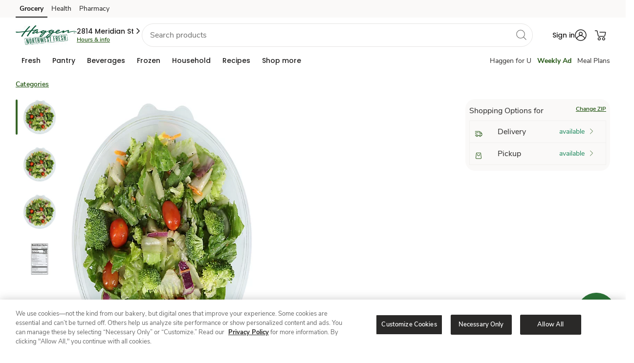

--- FILE ---
content_type: text/html; charset=utf-8
request_url: https://www.haggen.com/shop/product-details.970569767.html
body_size: 101506
content:
<!DOCTYPE html><html lang="en"><head><script src="/ofit-Life-a-Ser-had-O-furt-Meale-at-So-ple-broke" async></script><meta charSet="utf-8"/><meta name="viewport" content="width=device-width, initial-scale=1"/><meta name="viewport" content="width=device-width, initial-scale=1"/><link rel="stylesheet" href="/product/_next/static/css/1bdedd364279545a.css" data-precedence="next"/><link rel="stylesheet" href="/product/_next/static/css/8ed6efdba4e01995.css" data-precedence="next"/><link rel="preload" as="script" fetchPriority="low" href="/product/_next/static/chunks/webpack-b0e7846d74f9c45b.js"/><script src="/product/_next/static/chunks/fd9d1056-056d1d15bd2296ff.js" async=""></script><script src="/product/_next/static/chunks/117-aa868dc8d5e067dc.js" async=""></script><script src="/product/_next/static/chunks/main-app-acd51ae3277f2218.js" async=""></script><script src="/product/_next/static/chunks/360-7f216b2fcf27fb8f.js" async=""></script><script src="/product/_next/static/chunks/423-276aa22f88e40310.js" async=""></script><script src="/product/_next/static/chunks/503-a52edb627ab247b1.js" async=""></script><script src="/product/_next/static/chunks/app/details/%5Bbpn%5D/page-b615953bb659830c.js" async=""></script><script src="/product/_next/static/chunks/393-e768a17428dc8fe9.js" async=""></script><script src="/product/_next/static/chunks/app/layout-2e78095d1c049232.js" async=""></script><script type="text/javascript" src="/foundation/js/experimentation.bundle.js" async=""></script><meta name="robots" content="index, follow"/><link rel="canonical" href="https://www.haggen.com/shop/product-details.970569767.html"/><meta property="og:url" content="https://www.haggen.com/shop/product-details.970569767.html"/><meta property="og:site_name" content="haggen"/><meta property="og:type" content="website"/><meta name="twitter:card" content="summary"/><meta http-equiv="Content-Security-Policy" content="default-src &#x27;self&#x27; &#x27;unsafe-inline&#x27; https://* &#x27;unsafe-eval&#x27;; img-src &#x27;self&#x27; https://* data: ; style-src &#x27;self&#x27; &#x27;unsafe-inline&#x27; https://*; child-src &#x27;self&#x27; &#x27;unsafe-inline&#x27; https://* &#x27;unsafe-eval&#x27; blob: ;"/><meta name="template" content="product-detail-page"/><meta name="allowedUserTypes" content="%5B%22A%22%2C%22G%22%2C%22R%22%2C%22C%22%5D"/><meta name="allowGuestAuthentication" content="true"/><meta name="redirections" content="%5B%5D"/><meta name="showZipcodeModal" content="true"/><link rel="preconnect" href="https://images.albertsons-media.com/"/><link rel="preconnect" href="https://assets.adobedtm.com"/><link rel="dns-prefetch" href="//cm.everesttech.net"/><link rel="dns-prefetch" href="//safewayinc.tt.omtrdc.net"/><link rel="dns-prefetch" href="//safewayinc.demdex.net"/><link rel="dns-prefetch" href="//stats.safeway.com"/><link rel="dns-prefetch" href="//www.google-analytics.com"/><link rel="dns-prefetch" href="//s.pinimg.com"/><link rel="dns-prefetch" href="//media-lax1.inq.com"/><link rel="dns-prefetch" href="//ct.pinterest.com"/><link rel="dns-prefetch" href="//connect.facebook.net"/><link rel="dns-prefetch" href="//albertsons.okta.com"/><link rel="dns-prefetch" href="//di.rlcdn.com"/><link rel="dns-prefetch" href="//albertsons.inq.com"/><link rel="preload" href="https://www.haggen.com/etc.clientlibs/wcax-commons/clientlibs/clientlib-jquery.min.js" as="script"/><link rel="preload" href="https://www.haggen.com/etc.clientlibs/wcax-commons/clientlibs/clientlib-base-v2.min.js" as="script"/><meta name="bannerType" content="www"/><link rel="icon" type="image/png" href="/product/favicons/haggen.ico"/><link rel="preload" href="https://www.haggen.com/etc.clientlibs/wcax-core/clientlibs/clientlib-unified-header/haggen.min.css" as="style"/><link rel="preload" href="https://www.haggen.com/etc.clientlibs/wcax-core/clientlibs/clientlib-unified-site/haggen.min.css" as="style"/><link rel="preload" href="https://www.haggen.com/product/_DST/ecom-banner-styles_green.css" as="style"/><style type="text/css" id="allAlertCSS">.hideAllAlert{display:none!important}</style><script data-testid="jqueryjs" src="https://www.haggen.com/etc.clientlibs/wcax-commons/clientlibs/clientlib-jquery.min.js"></script><script data-testid="on-loadjs" src="https://www.haggen.com/etc.clientlibs/wcax-core/clientlibs/clientlib-unified-onload.min.js"></script>

<!-- -->


    


<!-- -->

    <!-- -->

    
        
<script type="text/javascript">
        SWY.CONFIGSERVICE.initFeatureToggleConfig('{"isMarketplaceDisabled":true,"isWineShopDisabled":true,"enableWebOTP":true,"isProductAPIUpdateDisabled":true,"enableExpediaCard":true,"disableOfferDetailsSpa":false,"disableDigitalAddtoCartForAllUsers":false,"disableRecipePriceandServingSearch":false,"enableRewardHistoryV2":false,"enableExclusionStoreIDsFeature":true,"disabledDefaultBannerUnit":false,"disableBiaQscABTest":true,"disableGrsEndpoint":false,"rewardHistoryV2":true,"disableAdRelevance":false,"disableSplashModal":true,"disableEnhancedOfferSearchParams":false,"disableNgLibraryForLoyaltyCard":false,"enableCashReward":true,"disableLoyaltyCardCarousel":false,"disableDealsHub":false,"enablePointsHistory":true,"enableNewRewardModalBtnUI":true,"isCookieACIPrefixEnabled":true,"enableBiaPageMicroApps":true,"isNavigationEngineDisabled":false,"enableHomeSponsoredCategoryIcons":false,"enableSponsoredCategoryIcons":true,"enableisSyndicated":true,"disableWeeklyAdPznPage":true,"disableWeeklyAdPznByHhid":true,"disableWeeklyAdPznABTesting":true,"disableWeeklyAdPznCouponCarousel":false,"disableWeeklyAdPznCouponsGrid":false,"isSearchSponsoredVerticalVideoDisabledflag":false,"isCarouselRedesignDisabled":false,"isBPNArrayP13nDisabled":false,"enableAppleSignIn":false,"enableReleaseACICookie":true,"isPdpAsSpaAngularDisabled":false,"isGuestAddToCartDisabled":false,"isMealCarouselRedesignDisabled":true,"isLoyaltyCardCarouselRedesignDisabled":true,"dnfEligibilityDisabled":false,"enableFireworkEssentialCookie":false,"isVncDeepLinkDisabled":false,"isBiaHpToastDisabled":false,"disableDynamicFilters":false,"disableFreshPassBonusPathModal":false,"enableACIKMSI":true,"disableSearchScrollToTop":false,"disableBIApcRedesign":true,"isDigitalDeliDisabled":false,"isCarouselAvailabilityTagDisabled":true,"isGridAvailabilityTagDisabled":false,"disableUcaSegments":true,"enableNextPageToken":true,"isPdpLabelsDisabled":false,"isSearchRecipesEnabled":true,"disableConversationalSearch":false,"disableLimitConversationId":false,"isRowFillV2Enabled":true,"isSBCEnhanceEnable":true,"isDealsFeaturedCarouselDisabled":false,"isAislesFeaturedCarouselDisabled":false,"isPdpSponsoredSlotsDisabled":false,"disableEcomGalleryApi":true,"TestFF":false,"enableThirdPartyV2":true,"enableThirdPartySocialV2":true,"enableThirdPartyLoginHint":true,"isPromoAsFlexDisabled":true,"disablePromoFromHeader":false,"videoIncludeOffersDisabled":false,"isUniversalDisplayBeaconsDisabled":false,"isDuplicateClickBeaconsDisabled":false,"disableDynamicGridFacets":true,"enableSignInpopupWrapper":true,"isAdBlockVideoDisabled":false,"isSpCarouselProductTrackingDisabled":false,"fwVideoCaptionAdjustmentDisabled":false,"biaHomePageSessionRefreshDisabled":true,"disableSmartBasketV2":false,"enableSpecialOccasion":true,"isGiftingTooltipEnabled":true,"clientSideGAMGptScriptDisabled":false,"enableProfileComplete":true,"enableAdditionalAddresses":true,"isAccount180DaysEnabled":true,"standardIntroV2Enabled":true,"heroIntroV2Enabled":true,"enableAcctDashV2":true,"enablexAPIAccountDashboard":true,"enableProgressiveProfileRewardsPoints":true,"enableGiftingDefaultAddress":true,"enableSelectiveCartDfta":true,"mobileCTAFixDisabled":false,"isAislesFlexBannerEnabled":true,"disableMerchBannerV2":false,"isMarketingCardInProductCarouselDisabled":false,"userInfoSkipIfGuest":true,"enableOssmLogout":true,"enableDefaultAddressV2":true,"isInHouseEotDisabled":false,"isAlwaysOnSurveyDisabled":true,"ultraSkinnyOnetagTrackingEnabled":false,"enableOnboardingFramework":true,"enableNotificationBannerWebgen":true,"enableUrgentWebNotification":true,"isCustomCakesDisabled":false,"searchDuplicateGamAdsDisabled":false,"criteoBackfillEnabled":true,"isDigitalDeliPdsModalDisabled":false,"enableShopByCategoryWebgen":true}');
    </script>

    

    <script type="text/javascript">

        SWY.CONFIGSERVICE.initBannerDomainMapConfig('{"www-acmemarkets":"https://www.acmemarkets.com","www-business-tomthumb":"https://business.tomthumb.com","www-shaws":"https://www.shaws.com","www-tomthumb":"https://www.tomthumb.com","www-business-albertsons":"https://business.albertsons.com","www-business-acmemarkets":"https://business.acmemarkets.com","www-vons":"https://www.vons.com","www-business-pavilions":"https://business.pavilions.com","www-business-shaws":"https://business.shaws.com","www-business-starmarket":"https://business.starmarket.com","www-carrsqc":"https://www.carrsqc.com","www-kingsfoodmarkets":"https://www.kingsfoodmarkets.com","www-pavilions":"https://www.pavilions.com","www-shopalbertsonsmarket":"https://www.shopalbertsonsmarket.com","www-safeway":"https://www.safeway.com","www-shopunitedsupermarkets":"https://www.shopunitedsupermarkets.com","www-business-safeway":"https://business.safeway.com","www-albertsons":"https://www.albertsons.com","www-andronicos":"https://www.andronicos.com","www-business-jewelosco":"https://business.jewelosco.com","www-starmarket":"https://www.starmarket.com","www-albertsonsmarket":"https://www.albertsonsmarket.com","www-haggen":"https://www.haggen.com","www-balduccis":"https://www.balduccis.com","www-shopmarketstreet":"https://www.shopmarketstreet.com","www-jewelosco":"https://www.jewelosco.com","www-business-vons":"https://business.vons.com","www-randalls":"https://www.randalls.com","www-shopamigos":"https://www.shopamigos.com","www-unitedsupermarkets":"https://www.unitedsupermarkets.com","www-business-randalls":"https://business.randalls.com"}');
        SWY.CONFIGSERVICE.initOktaConfig('{"mobileClientId":"0oad8aiwt7ZA7sWcz0h7","webClientId":"0oap6ku01XJqIRdl42p6","serviceClientId":"","unifiedLoginRedirectURI":"/bin/safeway/unified/sso/authorize","wwwLoginRedirectURI":"/bin/generic/sso/authorize","tokenPassToDotNet":"false","url":"https://albertsons.okta.com","issuer":"https://albertsons.okta.com/oauth2/ausp6soxrIyPrm8rS2p6","ossmLogoutRedirectURI":"/abs/int/sso/api/v1/auth/1p/logout","logoutRedirectURI":"/bin/safeway/unified/logout","tokenEndpoint":"https://albertsons.okta.com/oauth2/ausp6soxrIyPrm8rS2p6/v1/token","loginRedirectURI":"/bin/safeway/unified/sso/authorize","thirdPartyOauth2ServerId":"auso60ijvjO2uaYyQ2p7","maxAge":2700,"thirdPartyUrl":"https://ciam.albertsons.com/oauth2","authorizeEndpoint":"https://albertsons.okta.com/oauth2/ausp6soxrIyPrm8rS2p6/v1/authorize","appClientId":"","exchangeCode":"true"}');
        SWY.CONFIGSERVICE.initNimbusConfig('{"offerDefinitionPath":"/offer/{offerId}/definition","offerDefinitionCachePath":"/offer/{offerId}/definition/cacheTs/{offerTs}","couponImageBaseUrl":"https://www.safeway.com/CMS/j4u/offers/images/","offerTypes":{"U":"Unlimited use","O":"One time use","M":"One time use"},"couponTypes":{"PD":"Personalized Deal","MF":"Coupon","SC":"Coupon","CC":"Coupon","GR":"Grocery Reward","TR":"Monopoly Prize","WS":"Weekly Ad"},"filterCouponTypes":{"PD":"Personalized Deal","MF":"Coupon","SC":"Coupon","CC":"Coupon","manufacturerCoupons":"Coupon"},"couponActionTypes":{"CL":"Clip","CLD":"Clipped","AC":"ADD","ADC":"ADDED","CLC":"Clip Coupon","CLCUDC":"Clip Offer","SCC":"Activate","CC":"Bonus Path Completed"},"offerValidation":true,"usePcfEndpoint":false,"useXapiForOfferDetail":true,"useXapiForCoupons":true,"targetCompanionOffers":false,"arSubscriptionKey":"fee1766a73bf47e49fa1e6a02b53308c","arAuthorizeBasePath":"/abs/pub","arScriptBasePath":"/abs/pub","snsEndpointAllSubscriptionsKey":"379d5b830a494af18fb37cb379afb675"}');
        SWY.CONFIGSERVICE.initDatapowerConfig('{"clientId":"306b9569-2a31-4fb9-93aa-08332ba3c55d","clientSecret":"N4tK3pW7pP6nB4kL6vN4kW0rS5lE4qH2fY0aB2rK1eP5gK4yV5","host":"api-prod-origin.safeway.com","clientHost":"","datapowerBasePath":"/abs/pub","extBasePath":"/abs/ext","extClientId":"6b36fd48-5aa4-4e5b-933b-eaa390ce7ce1","extClientSecret":"dT8rC3eY5fM6oR2kN7rI3rB0hU3fJ0pS2qX4cG5wT1hD1iS6uD","datapowerxAPIBasePath":"/abs/pub","apimPcfJ4uBasePath":"/abs/pub/justforu","tokenvaultEndpoint":"/abs/int/ospg/tokenvault","tokenvaultSubscriptionKey":"0fa1435d95894cb08e5461e86cc666fb","cncHost":"api-aem-prod.albertsons.com","cncCtxPath":"/abs/pub/cnc","cncServiceBasePath":"/abs/int/cnc/ucaservice","cncServiceCvisBasePath":"/abs/pub/cnc/cvisservice","cncSubscriptionKey":"9e38e3f1d32a4279a49a264e0831ea46","chaseSubscriptionKey":"1d8f9e6f8b0d4ce29468d6d82f5847b8","xapiServiceBasePath":"/abs/int/xapi/storeresolver","xapiSubscriptionKey":"7bad9afbb87043b28519c4443106db06","apimSubscriptionKey":"9e38e3f1d32a4279a49a264e0831ea46","slocHost":"api-aem-prod.albertsons.com","slocEndpoint":"/abs/int/api/services/locator/getAllStores","slocSubscriptionKey":"dd36328fc6e14abd80df440f26369216","ppmsApimSubscriptionKey":"2e73596cec514ce78490d1e62004e746","ppmsApiEndpoint":"/abs/prodint/ppms/","csmsApiEndpoint":"/abs/pub/cnc/csmsservice/api/csms","csmsSocialApiEndpoint":"/abs/int/cnc/csmsservice/api/csms","xApiConvertHost":"www.safeway.com","xApiConvertBasePath":"/abs/int/xapi/osbb-xapi","ztpReceiptsBasepath":"/abs/qapub/ztp/receipt","ztpReceiptsSubscriptionKey":"95a180415fb546919d55525edbb5fbd7","xApiConvertSubscriptionKey":"60f30c9babf24cb595a9386f191b3502","includeDivestitureStoresFlag":"false","rxwaBasepath":"/abs/prod","b4uClippedSubscriptionKey":"442502f05e89457b845a6ef0aa43b261"}');
        SWY.CONFIGSERVICE.initStoreResolutionConfig('{"yextConfig":{"apiKey":"843b2f10cedf121969b2e44eab5f15aa","version":"20180530","limit":"10","radius":"200","isStackingLimitFeature":"true"},"shopDefaultZipcode":"98226","shopDefaultStoreId":"3430","bannerDefaultZipcode":"98226","bannerDefaultStoreId":"3430"}');
        SWY.CONFIGSERVICE.initQueryStringConfig('{"adobeAnalytics":["Cmpid","cmpid","Icmpid","icmpid","type","ch","cd","ck","cmpId","r","adobe_mc_sdid","adobe_mc_ref","ctype","FullSite","totalCoupons","couponsClipped","autoclipError","clipFailCode","clipFailMessage","ml"],"affiliateMarketing":["AID","PID","SID","Cjevent","cjevent","event","eventId","qtnt","eventid","category","division","eventCorrelationId","eventDateTime","eventName","externalOfferId","offerId"],"googleAnalytics":["UTM","utm_source","utm_medium","utm_campaign","utm_term","utm_content"],"salesforceMarketing":["push","pushCampaign","pushSection","PushOfferType","pushOfferId","deeplinkuid","emailToken"],"loyaltySearch":["storeId","langId","pageSize","query","queryFilter","currentPage"],"shopSearch":["q","aisle","brand","zipcode","deeplink","fq","departmentName","nutrition","price","offerType"],"otherAnalytics":["HHID","hhid","ADID","EID","SID","Theme","theme","themeNm","goto","action","modaltype","activetab","redirect_uri","clientId","state","scope"],"googleAdManager":["testad"]}');
        SWY.CONFIGSERVICE.initErumsConfig('{"store.apim.key":"c645e9387c654aa8ae253045f648bfac","slot.service.endpoint":"/abs/pub/slotservice/api/v1/slot","store.service.endpoint":"/abs/pub/erums/storeservice/api/v2/store/","cart.by.customer.path":"/cart/customer/","spa.editorder.endpoint":"/erums/order/edit","dnfcart.endpoint":"/erums/cart/dnf","apim.key":"c645e9387c654aa8ae253045f648bfac","cart.path":"/cart/","dug.store.service.endpoint":"/abs/pub/erums/storeservice/api/v2/store/dug","checkout.endpoint":"/ecom/checkout/modern1/clientcheckout","spa.checkout.endpoint":"/erums/checkout/","fullcart.endpoint":"/erums/cart/","xapi.apim.key":"3449ea63639a4542b377ebcb8aaac314","spa.slot.endpoint":"/erums/store/","erums.slot.service.endpoint":"/abs/pub/erums/slotservice/api/v2/slots","isErums_replaced":false,"orders.service.endpoint.v2":"/abs/pub/erums/orderservice/api/v2","delivery.pref.service.endpoint":"/abs/pub/xapi/erums/api/v1/delivery/preference","orders.service.endpoint":"/abs/pub/erums/orderservice/api/v1","xapi.pdreco.apim.key":"7bad9afbb87043b28519c4443106db06","cart.apim.key":"c645e9387c654aa8ae253045f648bfac","cart.service.endpoint":"/abs/pub/erums/cartservice/api/v1","cart.apim.trace":true,"editorder.oldversion":false,"erums_replacedBanners":["tomthumb","albertsons","vons","safeway","randalls","pavilions","jewelosco"],"store.apim.trace":true,"erums.enabled":true}');
        SWY.CONFIGSERVICE.initDomainConfig('{"trustedBannerDomains":["albertsons.com","jewelosco.com","pavilions.com","randalls.com","safeway.com","tomthumb.com","vons.com","acmemarkets.com","carrsqc.com","luckylowprices.com","shaws.com","starmarket.com","kingsfoodmarkets.com","balduccis.com","haggen.com","andronicos.com","shopamigos.com","shopalbertsonsmarket.com","shopmarketstreet.com","shopunitedsupermarkets.com"],"trustedNonBannerDomains":["albertsonscompanies.com","recipesandmeals.com","justforu.com","moreforu.com"],"trustedThirdPartyDomains":["jbgottstein.com","aviapartners.com","lucernefoods.com","shopplaywin.com"],"allTrustedDomains":["albertsons.com","jewelosco.com","pavilions.com","randalls.com","safeway.com","tomthumb.com","vons.com","acmemarkets.com","carrsqc.com","luckylowprices.com","shaws.com","starmarket.com","kingsfoodmarkets.com","balduccis.com","haggen.com","andronicos.com","shopamigos.com","shopalbertsonsmarket.com","shopmarketstreet.com","shopunitedsupermarkets.com","albertsonscompanies.com","recipesandmeals.com","justforu.com","moreforu.com","jbgottstein.com","aviapartners.com","lucernefoods.com","shopplaywin.com"],"defaultRedirectUrl":"/home.html","redirectDomainMap":{"food4less":"www.food4less.com","smithsfoodanddrug":"www.smithsfoodanddrug.com","bakersplus":"www.bakersplus.com","picknsave":"www.picknsave.com","marianos":"www.marianos.com","harristeeter":"www.harristeeter.com","ralphs":"www.ralphs.com","kingsoopers":"www.kingsoopers.com","dillons":"www.dillons.com","jaycfoods":"www.jaycfoods.com","qfc":"www.qfc.com","fredmeyer":"www.fredmeyer.com","foodsco":"www.foodsco.net","rulerfoods":"www.rulerfoods.com","metromarket":"www.metromarket.net","citymarket":"www.citymarket.com","owensmarket":"www.kroger.com","frysfood":"www.frysfood.com","pay-less":"www.pay-less.com","gerbes":"www.gerbes.com","kroger":"www.kroger.com"}}');
        SWY.CONFIGSERVICE.initWcaxXapiConfig('{"store.resolver.delivery.endpoint":"/abs/pub/xapi/storeresolver/delivery","targetedcontent.subkey":"f9e1663be74141f19d77e651d7ff3216","p13n.dnf.apimSubscriptionKeyHeader":"ocp-apim-subscription-key","sellerapi.sellerid.baseurl":"/abs/pub/osmi/mkpseller","store.resolver.storesByAddress.endpoint":"/abs/pub/xapi/storeresolver/v2/storesByAddress","plannedmeals.subkey":"24d88190dbe24ec1a87006f1c853d327","carousel.product.apibased.flag":false,"sponsoredads.domainapi.endpoint":"/abs/pub/EMSMSponsoredbanner/v1/sponsoredbanner","store.resolver.derivedecom.endpoint":"/abs/pub/xapi/storeresolver/derivedecom","globalHeader.getNavigation.endpoint":"/abs/int/xapi/web-navigation/webnavigation/getNavigation","carousel.rollout.banners":["vons","pavilions"],"globalHeader.getNavigation.subkey":"6c21edb7bcda4f0e918348db16147431","storehierarchymktp.subkey":"e914eec9448c4d5eb672debf5011cf8f","webpreload.storeflags.endpoint":"/abs/pub/xapi/preload/webpreload/storeflags","sns.contentservice.apim.subkey":"7bad9afbb87043b28519c4443106db06","targetedcontent.endpoint":"/abs/pub/xapi/cswebhome/contentServiceWebHome/getZone","store.resolver.pickup.endpoint":"/abs/pub/xapi/storeresolver/pickup","spotlightbanner.xapi.endpoint":"/abs/pub/xapi/sponsoredcontent/v2/spotlights","store.resolver.storetoshopping.endpoint":"/abs/pub/xapi/storeresolver/storetoshopping","targetedcontentv2.endpoint":"/abs/int/xapi/cswebhome/contentServiceWebHome/getZone","webgen.notification.subkey":"5bf18a05fe7e43a09f1071ecd3b6e618","webgen.notification.expiry":4,"sellerapi.sellerid.endpoint":"/api/v2/marketplace/sellers/sellerid/","sellerapi.zipCode.endpoint":"/api/v2/marketplace/sellers/zipcode/","ocrp.rewards.stackinglimit.endpoint":"/abs/pub/xapi/ocrp/rewards/stackinglimit","targetedContentLanding.subkey":"6c21edb7bcda4f0e918348db16147431","p13n.dnf.contentZoneEndpoint":"/content/web/getZone","s7.contextPath":"/is/image/ABS/","carousel.offer.apibased.flag":false,"ocrp.rewards.transaction.endpoint":"/abs/pub/xapi/ocrp/rewards/transactionhistory","s7.domain":"https://images.albertsons-media.com","store.resolver.ziptocity.endpoint":"/abs/pub/xapi/storeresolver/zipcodetocity","targetedcontentv2.subkey":"6c21edb7bcda4f0e918348db16147431","promiseapi.winelandingpromise.endpoint":"/abs/prodint/oslm/wineshippingpromise/api/v1/wineshipping/landingPromise","store.resolver.storeaddress.endpoint":"/abs/pub/xapi/storeresolver/storeaddress","sns.arservice.apim.contentTypeHeader":"Content-Type","sponsoredbanner.xapi.v2.endpoint":"/abs/pub/xapi/sponsoredcontent/v2/sponsoredbanner","promiseapi.sellermethods.subkey":"69a6e8653da34eee945c9683505890be","sns.arservice.all.endpoint":"/osar/snsorderorch/api/sns/","p13n.loyaltyCarousel.basePath":"/abs/pub/xapi/p13n/deals","ocrp.rewards.scorecard.endpoint":"/abs/pub/xapi/ocrp/rewards/scorecard","sellerapi.sellerid.subkey":"101cde6bf1b9485792d3966319df92e5","webgen.notification.endpoint":"/abs/int/xapi/osdy-xapi-web-inapp-msg/inappmsg/getMessages","store.resolver.all.endpoint.v2":"/abs/pub/xapi/storeresolver/v2/all","p13n.dnf.apimSubscriptionKeyValue":"f9e1663be74141f19d77e651d7ff3216","sellerapi.markettype":"ASIAN","store.resolver.instore.endpoint":"/abs/pub/xapi/storeresolver/instore","webpreload.storeflags.apim.key":"7bad9afbb87043b28519c4443106db06","wcax.xapi.apim.key":"7bad9afbb87043b28519c4443106db06","sns.arservice.apim.subkey":"379d5b830a494af18fb37cb379afb675","promiseapi.sellermethods.baseurl":"/abs/int/3pl/marketplace","sponsoredicons.domainapi.v2.endpoint":"/abs/pub/EMSMBanner/v2.3/icons","spotlightvideo.xapi.endpoint":"/abs/pub/xapi/sponsoredcontent/v2/spotlightvideo","plannedmeals.endpoint":"/abs/pub/dirm/menuservice/v1/planned-meals?storeId\u003d","store.resolver.all.endpoint":"/abs/pub/xapi/storeresolver/all","p13n.splashModal.basePath":"/abs/pub/xapi/p13n/recommendations","targetedContentLanding.endpoint":"/abs/int/xapi/cs-web-lp/webLandingPage/getZone","sns.contentservice.getzone.endpoint":"/abs/pub/xapi/sns/snscontentservice/getZone","promiseapi.sellermethods.endpoint":"/api/v1/sellerShipMethods","sponsoredads.domainapi.v2.endpoint":"/abs/pub/EMSMSponsoredbanner/v2/banners","wcax.domain.api.apim.key":"4d9ab73195dc4c5bb175015e2ad9a56d","p13n.genericCarousel.basePath":"/abs/pub/xapi/p13n/products","p13n.dnf.basepath":"/abs/pub/xapi/dnfservice","b4u.offers.filter.guest.endpoint":"/abs/pub/dce/offergallery/anonymous/offers/filter","promiseapi.winelandingpromise.subkey":"c2229190964b4e90aa35237137d65bed","ocrp.rewards.rewardshistory.endpoint":"/abs/pub/xapi/ocrp/rewards/rewardsHistory","sns.arservice.apim.subkeyHeader":"ocp-apim-subscription-key","store.resolver.zipcodetoshopping.endpoint":"/abs/pub/xapi/storeresolver/zipcodetoshopping","b4u.offers.filter.endpoint":"/abs/pub/dce/offergallery/offers/filter","storehierarchymktp.endpoint":"/abs/pub/xapi/v1/aisles/store-hierarchy","store.resolver.delivery.endpoint.v2":"/abs/pub/xapi/storeresolver/v2/delivery","globalHeader.getNavigation.timeout":3000,"ocrp.rewards.xapi.apim.key":"daedbc8e06814b3f857bfe1f00270865","sns.arauthorize.basepath":"/abs/pub","store.resolver.validate.endpoint":"/abs/pub/xapi/storeresolver/validate"}');
        SWY.CONFIGSERVICE.isEnableStoreIdSelectorOnPage = 'false'
        SWY.CONFIGSERVICE.initOsdpConfig('{"osdp.slot.promise.service.endpoint":"/abs/pub/osdp/slotpromiseservice/api/v1/promise/slots","osdp.apim.key":"6f4598048206487fb8402c5a359fa590"}');
        SWY.CONFIGSERVICE.initOMSConfig('{"oms.apim.key":"b4ce7897b35e4065a671242b66b4280d","oms.ordersummary.basepath":"/abs/pub/osco/ordersummarycountservice","apim.api.purchase.purchases.basepath":"/abs/pub/xapi/purchases","swy.api.purchase.service.purchases.apim.key":"7bad9afbb87043b28519c4443106db06","apim.api.purchase.lastorder.endpoint":"/lastorder","apim.api.purchase.pastpurchases.endpoint":"/pastpurchases"}');
        SWY.CONFIGSERVICE.initPopularSearches('{"popularSearches":["steak","seafood","corn","watermelon","chips","dip","ice cream","milk","eggs","bread"]}');
        SWY.CONFIGSERVICE.initSearchConfig('{"defaultBanner":"safeway","popularSearchesPath":"/content/safeway/banner-configurations/{banner}/popular-searches","b2cPopularSearchesPath":"/content/experience-fragments/www/{banner}/en/generic_content/popular-search/master/jcr:content/root/responsivegrid/popular_search_list.model.json","b2bPopularSearchesPath":"/content/experience-fragments/b2b/www/{banner}/en/generic_content/popular-search/master/jcr:content/root/responsivegrid/popular_search_list.model.json","maxAutoSuggestCount":"10","bloomReachSuggestHost":"prod.apim.azwestus.stratus.albertsons.com","bloomReachSuggestEndpoint":"/api/v1/suggest/","bloomReachCoreHost":"staging-core.dxpapi.com","bloomReachCoreEndpoint":"/api/v1/core/","apimHost":"","apimCoreEndpoint":"/api/v1/core/Search_Results","apimSubscriptionKey":"e914eec9448c4d5eb672debf5011cf8f","accountId":"6175","authKey":"eyxny75nafpl1ra4","domainKey":"albertsons","applyKeywordRedirect":"true","apimSearchPath":"/abs/pub/xapi","apimSearchProductsEndpoint":"/search/products","apimAislesProductsEndpoint":"/v1/aisles/products","apimSearchSponsoredCarouselEndpoint":"/search/sponsored-carousel","apimSearchPickedForYouEndpoint":"/pdreco/dietary-preferences","apimSearchP13nGenericEndpoint":"/p13n/products","apimP13nSubscriptionKey":"7bad9afbb87043b28519c4443106db06","apimAislesStoreHierarchyEndpoint":"/v1/aisles/storehierarchy","apimSearchProductsAPIPath":"/abs/pub/xapi/search/products","apimAislesProductsAPIPath":"/abs/pub/xapi/v1/aisles/products","apimPathwaySearchProductsEndpoint":"/wcax/pathway/search","apimPathwayCategoryProductsEndpoint":"/wcax/pathway/category","brPastPurchaseDebugKey":"abc123","brPastPurchaseDebugKeyFlag":"false","grsSuggestEndpoint":"/abs/pub/xapi/search/autosuggest","elasticSuggestEndpoint":"/abs/pub/xapi/search/elastic/autosuggestion","apimProgramSearchPath":"/abs/pub/xapi","apimProgramSearchProductsEndpoint":"/pgmsearch/v1/search/products","apimProgramSubscriptionKey":"5e790236c84e46338f4290aa1050cdd4","recipeByIdEndpoint":"/v2/recipe-discovery/by-id","recipeByCookbookIdEndpoint":"/v2/recipe-discovery/by-cookbook"}');
        SWY.CONFIGSERVICE.initPastOrderStatusConfig('{"past.order.status.apim.key":"d367a31524784bac9f143353d6716ad4","past.order.status.endpoint":"/abs/pub/oss/ossservice/api/v1/customer/"}');
        SWY.CONFIGSERVICE.initBringgConfig('{"order.status.check.time.min":2,"basepath":"/abs/pub","instore.pickup.path":"/3pl/orderservice/common/v1/pickupInfo","order.arrival.path":"/3pl/arrival/api/v1/event/mobileevents","order.details.path":"/3pl/abs/api/v2/order/details","apim.key":"d031a17fd5ca437e8d2c9d91327d4e6a","order.call.store.time.min":5,"apim.key.pickup":"d031a17fd5ca437e8d2c9d91327d4e6a"}');
        SWY.CONFIGSERVICE.initCatalogConfig('{"apim.api.catalog.increment.price.list.endpoint":"/catalog/incrementPriceList","apim.api.catalog.product.bpn.endpoint":"/catalog/products-by-bpn","catalog.service.enable":true,"apim.api.brand.index.service.path":"/abs/int/xapi","apim.api.catalog.deals.endpoint":"/catalog-deals/deals","swy.api.apim.catalog.service.baseurl":"prod.apim.azwestus.stratus.albertsons.com","mockinator.brand.index.endpoint":"/abs/devpub/mock-playback/mockinator/playback/brandIndexSearch","swy.api.catalog.service.apim.key":"e914eec9448c4d5eb672debf5011cf8f","apim.api.catalog.path":"/abs/pub/xapi","mockinator.brand.index.service.baseurl":"dev1.apim.azwestus.stratus.albertsons.com","api.catalog.timeout.brand.index":3000,"apim.api.catalog.cba.endpoint":"/catalog-deals/channel-based-availability","apim.api.brand.index.service.endpoint":"/v1/aisles/brandindex","apim.api.brand.index.service.baseurl":"api-aem-prod.albertsons.com","apim.api.catalog.departments.endpoint":"/catalog-deals/departments","apim.api.catalog.product.upc.endpoint":"/catalog/products-by-upc","api.catalog.timeout.product.by.bpn":1000,"apim.api.brand.index.service.key":"e914eec9448c4d5eb672debf5011cf8f","apim.api.catalog.virtual.shelf.endpoint":"/catalog-deals/virtual-shelf","swy.api.catalog.service.endpoint":"/abs/pub/catalog/catalogservice","catalog.xapi.enable":true,"internal.apim.base.path":"/abs/int/xapi","internal.apim.domain":"api-aem-prod.albertsons.com","mockinator.brand.index.service.api.key":"cc18c4fbb7f540099142b1f9adb2558f","swy.api.product.service.apim.key":"7bad9afbb87043b28519c4443106db06","internal.apim.subscription.key":"6c21edb7bcda4f0e918348db16147431","api.catalog.timeout.pdp.data":1500}');

        // If we need to auto Sign-In the user if it has a valid session token
        AB.COMMON.autoSignInIfSessionTokenAvailable();

        //Editorder api version by flag
        if (SWY.CONFIGSERVICE.erumsConfig['editorder.oldversion'] === false) {
            SWY.CONFIGSERVICE.erumsConfig['orders.service.endpoint'] = SWY.CONFIGSERVICE.erumsConfig['orders.service.endpoint.v2'];
        }
    </script>

    <!-- -->
    
        
            <!-- -->
        
    
    
    
    <script type="text/javascript">
        SWY.CONFIGSERVICE.init(
            '{"isNavigationEngineDisabled":"true","contentSiteGenericRootPath":"/content/shop/{banner}/en","brSEOWidgetRolloutBanners":["vons","safeway","jewelosco","tomthumb","albertsons"],"marketplaceAislesPageRootPath":"/content/shop/{banner}/en/marketplace/aisles","enableBreadcrumbForWinePDP":["safeway","vons","pavilions","andronicos","albertsons"],"wineStoreId":"5799","bannerIds":["tomthumb|6","albertsons|66","vons|2","safeway|1","randalls|5","pavilions|8","jewelosco|55","carrsqc|4","acmemarkets|77","starmarket|33","shaws|44","kingsfoodmarkets|16","balduccis|17","haggen|12","andronicos|24","shopamigos|22","shopmarketstreet|99","unitedsupermarkets|15","albertsonsmarket|11","shopunitedsupermarkets|15","shopalbertsonsmarket|11"],"couponCarouselDeferFlag":"true","customCategoryTitleFormat":"{brand} {nutrition} {name}","contentWwwXFGenericRootPath":"/content/experience-fragments/www/{banner}/en","restrictedPagesForAuthenticatedRegistered":["/welcome.html","/sign-in.html","/sign-in.error"],"contentXFGenericRootPath":"/content/experience-fragments/shop/{banner}/en","appIDs":["acmemarkets:667621570","albertsons:542751329","andronicos:1612170355","balduccis:1621119805","carrsqc:1497970569","haggen:1612169560","jewelosco:680797126","kingsfoodmarkets:1621119198","pavilions:512696094","randalls:541919605","safeway:521487551","shaws:672371243","starmarket:852361100","tomthumb:542062486","vons:507610946"],"recipesXfPageRoot":"/content/experience-fragments/shop/recipes","carouselOfferAPIBased":"false","domainScriptValue":"0dc498b2-10a1-45c6-8ebc-378735beffc5","reSignInPagePath":"/content/www/{banner}/en/account/re-sign-in","enableFullBreadcrumbForMarketplaceAisles":["safeway","jewelosco","albertsons","pavilions","vons","shaws","acmemarkets","balduccis","carrsqc","kingsfoodmarkets","randalls","starmarket","tomthumb"],"isClosedStoreEnabled":"true","carouselRolloutBanners":["vons","pavilions"],"bannerLevelSixtyHexKeyPath":"/content/safeway/banner-configurations/banners/level-sixty-hex-keys/jcr:content/list","sellerApiSellerIdBaseUrl":"/abs/qapub/mock-playback/mockinator/playback","aislePageTemplatePath":"/conf/{banner}/settings/wcm/templates/aisle-page","identifier":"SafewayECOMAPICommerce","nonShopBanners":[],"kafkaProductReplicationEnabled":"true","recipesXfRootPath":"/content/experience-fragments/shop/recipes","loginSuccessDefault":"/content/{banner}/en/home.html","sellerApiSellerIdEndpoint":"/api/seller/","wineLandingPagePath":"/content/www/{banner}/en/vineandcellar/landing/jcr:content","banners":["tomthumb","albertsons","vons","safeway","randalls","pavilions","jewelosco","carrsqc","shaws","acmemarkets","starmarket","haggen","andronicos","kingsfoodmarkets","balduccis","shopamigos","shopmarketstreet","unitedsupermarkets","albertsonsmarket","shopunitedsupermarkets","shopalbertsonsmarket"],"seoJsonLdMarkupFlag":"true","supportedBrowserVersions":["chrome:77|safari:11|chromium:77|edge:18|firefox:60"],"b2cTargetedAislePromoPath":"/content/experience-fragments/xf/aisle_promo","deepLinkPages":["/product-details","/recipes/detail","/search-results","/aisles","/recipes","/deals"],"recipesDetailPagePath":"/content/shop/{banner}/en/recipes/detail","searchResultsPathJ4U":"/content/www/{banner}/en/foru/coupons-deals","storeIdSelectorExcludedPagePaths":["/content/www/{banner}/en/home","/content/www/{banner}/en/foru/offer-details","/content/shop/{banner}/en/deals","/content/shop/{banner}/en/product-details","/content/www/{banner}/en/mobile-pickup","/content/www/{banner}/en/instore-pickup","/content/www/{banner}/en/my-vaccine-communication","/content/www/{banner}/en/my-vaccine-communication-unsubscribe","/content/www/{banner}/en/account","/content/www/{banner}/en/error-page","/content/www/{banner}/en/assistant","/content/www/{banner}/en/mobile-chat","/content/shop/{banner}/en/welcome","/content/shop/{banner}/en/purchases","/content/shop/{banner}/en/search-results","/content/shop/{banner}/en/error-page","/content/meals","/content/www/{banner}/en/mobile","/content/shop/{banner}/en/product-review","/content/www/{banner}/en/foru/rewards/reward-details"],"brSEOWidgetAccountId":["vons|6495","safeway|6551","jewelosco|6550","tomthumb|6549","albertsons|6567"],"wwwSignInPagePath":"/content/www/{banner}/en/account/sign-in","newCreateAccountBanners":["tomthumb","vons","randalls","albertsons","pavilions","jewelosco","safeway","carrsqc","shaws","acmemarkets","starmarket","kingsfoodmarkets","balduccis","haggen","andronicos"],"bannerUnitImpressionThreshold":"0.99","enablePrebookSlotModalFlag":"false","b2cTargetedPromoPath":"/content/experience-fragments/xf/promos","bannerProductPath":"/etc/commerce/products/{banner}","allowedPagesForPreviouslyAuthenticatedGuest":["/sign-in.html","/need-zipcode.html","/no-service.html","/notify.html","/sign-in.error","/accessibility-policy.html","/supply-chain-transparency.html","/multi-banner-login.html","/404.html","/500.html"],"sellerLandingPagePath":"/content/www/{banner}/en/{market}/{seller}","mobileFaqQueryContentPath":"/content/experience-fragments/xf/mobileapp/aisles/L2/faq","autoBlockJs":"","sellerApiSellerIdSubKey":"8ca6295a55f54368844b5982edc1cc01","freshPassRestrictedZipcodes":["86040"],"enableFullBreadcrumbForMarketplacePDP":["safeway","jewelosco","albertsons","pavilions","vons","shaws","acmemarkets","","balduccis","carrsqc","kingsfoodmarkets","randalls","starmarket","tomthumb"],"serialVersionUID":211302848551492111,"serverSideFacetRolloutBanners":["tomthumb--L4|L3","albertsons--L4|L3","vons--L4|L3","safeway--L4|L3","randalls--L4|L3","pavilions--L4|L3","jewelosco--L4|L3","carrsqc--L4|L3","shaws--L4|L3","acmemarkets--L4|L3","starmarket--L4|L3","kingsfoodmarkets--L4|L3","balduccis--L4|L3","haggen--L4|L3","andronicos--L4|L3"],"bannerDefaultLightHexKeyPath":"/content/safeway/banner-configurations/banners/default-light-hex-keys/jcr:content/list","bannerErrorMessagesPath":"/content/safeway/banner-configurations/{banner}/error-messages","catalogId":"1786","isServerSideFacetEnabled":false,"sellerApiShipMethodsEndpoint":"/api/v1/marketplace/sellerShipMethods","sellerInfoRootPath":"/content/experience-fragments/www/marketplace/sellerinformation/sellerinformation/jcr:content/root/responsivegrid/managesellerinformat/sellerInfo","carouselProductAPIBased":"false","loginTimeout":"1800","recipesHomePagePath":"/content/shop/{banner}/en/recipes","isDivestitureDisabled":"true","cookiesSecureFlag":"true","mobileAislesQueryContentPath":"/content/experience-fragments/xf/mobileapp/aisles/L2","mobileDefaultFragmentPath":"/content/experience-fragments/xf/mobileapp/aisles/L2/all-l2-default","bannerDefaultHexKeyPath":"/content/safeway/banner-configurations/banners/default-hex-keys/jcr:content/list","mobileCopyBlockQueryContentPath":"/content/experience-fragments/xf/mobileapp/aisles/L2/copyblocks","contentWwwSiteGenericRootPath":"/content/www/{banner}/en","supportedBrowserVersionsMobile":["chrome:77|safari:11|chromium:77|edge:18|firefox:69|samsungbrowser:10.1|silk:76"],"isUpdatePreferenceEnabled":"false","allowedPagesForAnonymous":["/welcome.html","/sign-in.html","/no-service.html","/notify.html","/welcome-back.html","/need-zipcode.html","/sign-in.error","/accessibility-policy.html","/supply-chain-transparency.html","/recipes/detail","/multi-banner-login.html","/recipes","/deals","/404.html","/500.html","/no-service.error"],"widgetId":"yjq2e6j7","userInfoDefaultStoreFlag":"true","bannerForUKeyPath":"/content/safeway/banner-configurations/banners/banner-foru-keys/jcr:content/list","b2cDefaultPromoPath":"/content/experience-fragments/xf/aisle_promo/default","notMigratedUnityBanners":["shopamigos|amigosunited.com","shopalbertsonsmarket|albertsonsmarket.com","shopunitedsupermarkets|unitedsupermarkets.com","shopmarketstreet|marketstreetunited.com"],"storesConfigPath":"/content/safeway/banner-configurations/{banner}/b2cstoreconfig","wwwBanners":["tomthumb","albertsons","vons","safeway","randalls","pavilions","jewelosco","carrsqc","acmemarkets","starmarket","shaws","kingsfoodmarkets","balduccis","haggen","andronicos","shopamigos","shopmarketstreet","unitedsupermarkets","albertsonsmarket","shopunitedsupermarkets","shopalbertsonsmarket"],"storeIdSelectorIncludedPagePaths":["/content/www","/content/shop"],"seoConfigurationsPath":"/content/safeway/seo-configurations/aisles-descr-templates","recipeIngredientsPath":"/content/shop/{banner}/en/recipes/ingredients","bannerKeyPath":"/content/safeway/banner-configurations/banners/banner-keys/jcr:content/list","bannerColorThemeKeyPath":"/content/safeway/banner-configurations/banners/color-theme-keys/jcr:content/list","loginPageDefault":"/content/{banner}/en.html","b2cGlobalDefaultPromoPath":"/content/experience-fragments/xf/aisle_promo/default/globalDefault/master/jcr:content/root/responsivegrid/promo","searchResultsPath":"/content/shop/{banner}/en/search-results","aislesPageRoot":"/content/shop/{banner}/en/aisles","aislesXfPageRoot":"/content/experience-fragments/shop/{banner}/en/aisles","wwwHomePagePath":"/content/www/{banner}/en/home","appClipBundleIds":["acmemarkets:com.mywebgrocer.acme.Clip ","albertsons:com.mywebgrocer.albertsons.Clip ","andronicos:com.andronicos.j4u.Clip","balduccis:com.balduccis.j4u.Clip ","carrsqc:com.carrs.shop.Clip ","haggen:com.haggen.j4u.Clip","jewelosco:com.mywebgrocer.jewelosco.Clip ","kingsfoodmarkets:com.kings.j4u.Clip ","pavilions:com.pavilions.j4u.Clip ","randalls:com.randalls.j4u.Clip ","safeway:com.safeway.j4u.Clip ","shaws:com.mywebgrocer.shaws.Clip ","starmarket:com.mywebgrocer.starmarket.Clip ","tomthumb:com.tomthumb.j4u.Clip ","vons:com.vons.j4u.Clip "],"restrictedPagesForAuthenticatedGuest":["/welcome.html","/all.html","/last-order.html","/edit-past-purchases.html","/delivery-preference.html"],"storeImporterActiveService":"com.safeway.app.wcax.shop.bloomreach.services.BloomreachStoreHierarchyImportServiceImpl"}',
            '{"displayableBanner":"Haggen","banner":"haggen"}',
            '{"snsSubscribedCTAText":"Subscribe and add to cart","powerReviewsCookieList":"__pr.50z2xd,__pr.krtyrz","snsNextRecurringOrderText":"Next recurring order","snsScheduledText":"Scheduled:","safeway_club_price":"Sales Price","buy_one_get_one_free":"Buy One Get One Free","promoDescription":"Sales Price","sale_price":"Sales Price","bogoOfferText":"Add 2 for offer","proposition65WarningHeader":"California Proposition 65 Warning","snsText":"Schedule \u0026 Save","enhanceContentCookieList":"salsify_session_id","snsAboutProgramText":"About Schedule \u0026 Save","cartList":"1P,3P_MARKETPLACE,1P_Wine","snsDescription":"Subscribe for recurring pickup or delivery. Change or cancel anytime.","prop65WarningHeader":"Prop 65 WARNING","snsOffer":"5%"}'
        );
    </script>

    
    
        <script type="text/javascript">
            SWY.ENFORCEMENT.performPageEnforcement();
            SWY.ENFORCEMENT.storeFlagsInit();
        </script>
    




<script data-testid="aem-lazyload-loadjs" src="https://www.haggen.com/etc.clientlibs/wcax-core/clientlibs/clientlib-lazy.min.js" defer=""></script><script data-testid="aem-gamjs" src="https://www.haggen.com/etc.clientlibs/wcax-core/clientlibs/clientlib-gam-header.min.js"></script><link href="https://www.haggen.com/etc.clientlibs/wcax-core/clientlibs/clientlib-unified-header/haggen.min.css" rel="stylesheet"/><link href="https://www.haggen.com/etc.clientlibs/wcax-core/clientlibs/clientlib-unified-site/haggen.min.css" rel="stylesheet"/><link href="/product/_DST/ecom-banner-styles_green.css" rel="stylesheet"/><script data-testid="analytics" src="//assets.adobedtm.com/launch-ENd8a7ca47a5e943c9915bbea04a4d1b05.min.js"></script><script src="/product/_next/static/chunks/polyfills-42372ed130431b0a.js" noModule=""></script></head><body class="main-wrapper"><header><div>

    



<div class="xf-content-height">
    


<div class="aem-Grid aem-Grid--12 aem-Grid--default--12 ">
    
    <div class="responsivegrid aem-GridColumn aem-GridColumn--default--12">


<div class="aem-Grid aem-Grid--12 aem-Grid--default--12 ">
    
    <div class="unsupported-browser aem-GridColumn aem-GridColumn--default--12">

<div id="unsupportedBrowser" class="unsupported-browser-container" role="region" tabindex="-1">
    <div class="unsupported-browser-title">
        Unsupported browser 
    </div>
    <p class="unsupported-browser-text">
        You're currently using an unsupported browser, which may impact the sites display and prevent key functionality. Update your browser now for greater security, speed, and the best experience on this site. <a href="https://www.haggen.com/lp/supported-browsers.html">View supported browsers</a>.
   </p>
    <button onclick="UnsupportedBrowser.closeButton()" class="unsupported-browser-button" aria-label="Close">✕</button>
</div></div>
<div class="unified-header-v3 unified-header aem-GridColumn aem-GridColumn--default--12">

</div>
<div class="experiencefragment aem-GridColumn aem-GridColumn--default--12">

    
    

    



<div class="xf-content-height">
    


<div class="aem-Grid aem-Grid--12 aem-Grid--default--12 ">
    
    <div class="responsivegrid aem-GridColumn aem-GridColumn--default--12">


<div class="aem-Grid aem-Grid--12 aem-Grid--default--12 ">
    
    
    
</div>
</div>
<div class="global-header-proxy global-header aem-GridColumn aem-GridColumn--default--12">



    
        <!-- This is global header -->
        <div class="categories-flyout-backdrop" role="none"></div>
        <global-header>
            


<div class="aem-Grid aem-Grid--12 aem-Grid--default--12 ">
    
    <div class="primary-bar-proxy primary aem-GridColumn aem-GridColumn--default--12">
<!-- Webgen Notification Banner with Feature Flag -->



    <webgen-priority-web-banner-component></webgen-priority-web-banner-component>



<div class="back-to-top-home position-relative p_skip">
    <a class="sr-only-focusable sr-only skip-to-search-content position-absolute d-block" id="skipToSearchContent" href="#" onclick="AB.ARIA.skipToSearch();return false;">Skip to search</a>
    <a class="sr-only-focusable sr-only skip-to-main-content position-absolute d-block" id="skipToMainContent" href="#" onclick="AB.ARIA.skipToMainContent();return false;">Skip to main
        content</a>
    <a class="sr-only-focusable sr-only skip-to-search-content position-absolute d-block" id="skipToCookieConsent" href="#" onclick="AB.ARIA.skipToCookieConsent();return false;">Skip to cookie settings</a>
    <a class="sr-only-focusable sr-only skip-to-search-content position-absolute d-block" id="skipToChat" href="#" onclick="AB.ARIA.skipToChat();return false;">Skip to chat</a>
</div>
<primary-bar>
    <div class="p_nav-container" aria-label="primary" role="navigation">
        <div class="p_nav d-flex" data-qa="hmnv_pb" role="list">
            <a href="https://www.haggen.com" target="_blank" aria-current="page" aria-label="Grocery (opens in a new tab)" class="p_nav__link p_nav__link--active" onclick="window.AB?.DATALAYER?.setTopNavLinkClicks(this.innerText)">
                Grocery
            </a>
        
            <a href="/health.html" target="_blank" aria-label="Health (opens in a new tab)" class="p_nav__link " onclick="window.AB?.DATALAYER?.setTopNavLinkClicks(this.innerText)">
                Health
            </a>
        
            <a href="/pharmacy.html?utm_source=groceryIngress" target="_blank" aria-label="Pharmacy (opens in a new tab)" class="p_nav__link " onclick="window.AB?.DATALAYER?.setTopNavLinkClicks(this.innerText)">
                Pharmacy
            </a>
        </div>
    </div>
</primary-bar>
</div>
<div class="secondary-bar-proxy secondary aem-GridColumn aem-GridColumn--default--12">

<!-- TODO: Remove this once the syndicate header is implemented -->
<meta name="syndicatedHeader" content="false"/>
<div class="s_nav-container" aria-label="banner" role="navigation">
    <secondary-bar class="s_nav d-flex align-items-center flex-start w-100 menu-nav__wrapper border-0 justify-content-start unified-walled-header  " data-qa="hdr_sb" data-mktp-sellers-url="{&#34;10023721&#34;:&#34;/marketplace/landing/sweetleaf.html&#34;,&#34;10025624&#34;:&#34;/marketplace/landing/medicalrite.html&#34;,&#34;10023522&#34;:&#34;/marketplace/landing/toynktoys.html&#34;,&#34;555080&#34;:&#34;/marketplace/landing/kehe.html&#34;,&#34;10023406&#34;:&#34;/marketplace/landing/zulaykitchen.html&#34;,&#34;10023607&#34;:&#34;/marketplace/landing/papercardsgreetingcardstore.html&#34;,&#34;10013083&#34;:&#34;/content/www/haggen/en/marketplace/landing/raniindianbrand.html&#34;,&#34;10008338&#34;:&#34;/content/www/haggen/en/marketplace/landing/specialtyfoodsshop.html&#34;,&#34;10010201&#34;:&#34;/content/www/haggen/en/marketplace/landing/cozyfarm.html&#34;,&#34;10025035&#34;:&#34;/marketplace/landing/drive.html&#34;,&#34;175897&#34;:&#34;/content/www/haggen/en/marketplace/landing/overjoyedboutique.html&#34;,&#34;10009181&#34;:&#34;/content/www/haggen/en/marketplace/landing/lighthousebeauty.html&#34;,&#34;514607&#34;:&#34;/marketplace/landing/gourmetdash.html&#34;,&#34;10010966&#34;:&#34;/content/www/haggen/en/marketplace/landing/ditaliafoods.html&#34;,&#34;10021555&#34;:&#34;/content/www/haggen/en/marketplace/landing/mafete.html&#34;,&#34;10016782&#34;:&#34;/content/www/haggen/en/marketplace/landing/flipcost.html&#34;,&#34;10017596&#34;:&#34;/content/www/haggen/en/marketplace/landing/lrbeautyhome.html&#34;,&#34;544414&#34;:&#34;/marketplace/landing/honeystinger.html&#34;,&#34;10023695&#34;:&#34;/marketplace/landing/megacasa.html&#34;,&#34;10020304&#34;:&#34;/marketplace/landing/splendidspoon.html&#34;,&#34;10026929&#34;:&#34;/marketplace/landing/mindware.html&#34;,&#34;10010477&#34;:&#34;/content/www/haggen/en/marketplace/landing/meliibaby.html&#34;,&#34;10012414&#34;:&#34;/content/www/haggen/en/marketplace/landing/thespiceway.html&#34;,&#34;10012413&#34;:&#34;/content/www/haggen/en/marketplace/landing/zifitiindiangrocer.html&#34;,&#34;10013424&#34;:&#34;/content/www/haggen/en/marketplace/landing/gourmetdis.html&#34;,&#34;10010399&#34;:&#34;/content/www/haggen/en/marketplace/landing/mantovaitalianfood.html&#34;,&#34;10011045&#34;:&#34;/content/www/haggen/en/marketplace/landing/medineterranean.html&#34;,&#34;10025442&#34;:&#34;/marketplace/landing/shinerich.html&#34;,&#34;10023188&#34;:&#34;/marketplace/landing/iherb.html&#34;,&#34;10020031&#34;:&#34;/content/www/haggen/en/marketplace/landing/veghouse.html&#34;,&#34;10008242&#34;:&#34;/content/www/haggen/en/marketplace/landing/elitecommerce.html&#34;,&#34;10017780&#34;:&#34;/content/www/haggen/en/marketplace/landing/everydaygoods.html&#34;,&#34;10019760&#34;:&#34;/content/www/haggen/en/marketplace/landing/mentari.html&#34;,&#34;10024634&#34;:&#34;/marketplace/landing/nativepath.html&#34;,&#34;10021601&#34;:&#34;/content/www/haggen/en/marketplace/landing/berghoff.html&#34;,&#34;10023068&#34;:&#34;/marketplace/landing/mexmax.html&#34;,&#34;10022774&#34;:&#34;/marketplace/landing/ispice.html&#34;,&#34;10026930&#34;:&#34;/marketplace/landing/oriental-trading.html&#34;,&#34;10021685&#34;:&#34;/marketplace/landing/rainforestdeals.html&#34;,&#34;10013262&#34;:&#34;/content/www/haggen/en/marketplace/landing/foodservicedirect.html&#34;,&#34;10020636&#34;:&#34;/marketplace/landing/karat.html&#34;,&#34;10022815&#34;:&#34;/marketplace/landing/buyitbythecase.html&#34;,&#34;10023705&#34;:&#34;/marketplace/landing/truthbar.html&#34;,&#34;10017818&#34;:&#34;/content/www/haggen/en/marketplace/landing/unbeatablesale.html&#34;,&#34;505603&#34;:&#34;/marketplace/landing/lolaproducts.html&#34;,&#34;10009289&#34;:&#34;/content/www/haggen/en/marketplace/landing/universobrands.html&#34;,&#34;544212&#34;:&#34;/content/www/haggen/en/marketplace/landing/valleypet.html&#34;,&#34;10025453&#34;:&#34;/marketplace/landing/simsupply.html&#34;,&#34;10017813&#34;:&#34;/content/www/haggen/en/marketplace/landing/funflavorsbox.html&#34;,&#34;10016965&#34;:&#34;/content/www/haggen/en/marketplace/landing/trustables.html&#34;,&#34;10018306&#34;:&#34;/content/www/haggen/en/marketplace/landing/restockit.html&#34;,&#34;10011834&#34;:&#34;/content/www/haggen/en/marketplace/landing/honestmedical.html&#34;,&#34;10027119&#34;:&#34;/marketplace/landing/plantsome.html&#34;,&#34;10019710&#34;:&#34;/content/www/haggen/en/marketplace/landing/whisha.html&#34;,&#34;10005507&#34;:&#34;/content/www/haggen/en/marketplace/landing/naturalbulkgoods.html&#34;,&#34;10022823&#34;:&#34;/marketplace/landing/rivercolonytrading.html&#34;,&#34;10007651&#34;:&#34;/content/www/haggen/en/marketplace/landing/ishopindiangrocery.html&#34;,&#34;10010731&#34;:&#34;/content/www/haggen/en/marketplace/landing/quarkbaby.html&#34;,&#34;10013524&#34;:&#34;/content/www/haggen/en/marketplace/landing/olababy.html&#34;,&#34;10025223&#34;:&#34;/marketplace/landing/esseorganics.html&#34;,&#34;10016878&#34;:&#34;/content/www/haggen/en/marketplace/landing/evitamins.html&#34;,&#34;10017604&#34;:&#34;/content/www/haggen/en/marketplace/landing/wellnesstar.html&#34;,&#34;10022473&#34;:&#34;/marketplace/landing/beautogen.html&#34;,&#34;10022070&#34;:&#34;/marketplace/landing/bakerssecret.html&#34;,&#34;10011747&#34;:&#34;/content/www/haggen/en/marketplace/landing/macrobaby.html&#34;}">
        
            <button class="secondary-bar-hamburger s_nav__hamburger_menu" aria-label="Navigation menu" aria-expanded="false" aria-live="polite">
                <div class="svg-hamburger-icon"></div>
            </button>

        
        <a class="s_nav__logo" href="/" aria-label="haggen Homepage">
            <img class="s_nav__logo__haggen " src="//images.albertsons-media.com/is/image/ABS/nav-haggen-logo" alt="haggen logo" aria-hidden="true" data-qa="hdr_sb_lg"/>
        </a>
        <div class="modal small-screen fade d-none" data-qa="" id="smalltoolTipModal" role="dialog">
            <div class="modal-dialog modal-dialog-centered">
                <div class="address-modal-content w-100 d-flex flex-column position-relative">
                    <div tabindex="0" id="smalltooltipMessage" aria-label="" style="position:absolute; left:-9999px; width:1px; height:1px; opacity:0;">
                    </div>

                    <div class="address-modal-content__body" aria-live="assertive" role="alert" aria-labelledby="small-tooltip-title" aria-describedby="small-tooltip-description small-tooltip-address">
                        <div class="address-modal-content__arrow position-absolute"></div>
                        <p id="small-tooltip-title" class="text-l-b--snow m-0">
                                            Welcome back!
                        </p>
                        <p id="small-tooltip-description" class="text-m--snow m-0">
                            You're currently shopping with your default address:
                        </p>
                        <p id="small-tooltip-address" class="text-m--snow m-0">
                        </p>
                    </div>
                    <div class="address-modal-content__body__action d-flex justify-content-end ml-auto pr-2 pb-2">
                        <button class="pds-btn pds-btn-size__small pds-btn-outlined--inverse-neutral d-flex align-items-center justify-content-center" aria-label="Got it" data-dismiss="modal">
                            Got it
                        </button>
                    </div>
                </div>
            </div>
        </div>
        
            <div aria-label="Store Location" role="region" class="s_nav_fulfillment s_nav_fulfillment-container s_nav_fulfillment-desktop s_nav_fullfilment_store_lg flex-column flex-start justify-content-center">
                <div id="fulFillMentAddressNav" class="s_nav_fulfillment_address d-flex align-items-center justify-content-start w-100" tabindex="0" role="button">
                    <!-- if loading -->
                    <div class="s_nav_fulfillment_address-text s_nav_fulfillment_loading-text" data-qa="hdr_sb_ff_ddr_txt"></div>
                    <div class="s_nav_fulfillment_address-skeleton" data-qa="hdr_sb_ff_ddr_skltn"></div>
                    <!-- else show address -->
                    
                        <div id="openFulfillmentModalButton" class="s_nav_fulfillment_address-container open-fulfillment-modal d-flex" data-qa="hdr_sb_ff_ddr_txt">
                            <span class="address-text s_nav_fulfillment_address-text"></span>
                            <span class="s-nav-icon-right d-none" data-qa="hdr_sb_ff_ddr_chevron" style="color: #1f1e1e;"></span>
                        </div>
                    
                    
                </div>
                <div class="modal fade d-none" data-qa="" id="toolTipModal" role="dialog">
                    <div class="modal-dialog modal-dialog-centered">
                        <div class="address-modal-content w-100 d-flex flex-column position-relative">
                            <div tabindex="0" id="tooltipMessage" aria-label="" style="position:absolute; left:-9999px; width:1px; height:1px; opacity:0;">
                            </div>

                            <div class="address-modal-content__body" aria-live="assertive" role="alert" aria-labelledby="tooltip-title" aria-describedby="tooltip-description tooltip-address">
                                <div class="address-modal-content__arrow position-absolute"></div>
                                <p id="tooltip-title" class="text-l-b--snow m-0">
                                Welcome back!
                                </p>
                                <p id="tooltip-description" class="text-m--snow m-0">
                                You're currently shopping with your default address:
                                </p>
                                <p id="tooltip-address" class="text-m--snow m-0">
                                </p>
                            </div>
                            <div class="address-modal-content__body__action d-flex justify-content-end ml-auto pr-2 pb-2">
                                <button class="pds-btn pds-btn-size__small pds-btn-outlined--inverse-neutral d-flex align-items-center justify-content-center" aria-label="Got it" data-dismiss="modal">
                                    Got it
                                </button>
                            </div>
                        </div>
                    </div>
                </div>
                <div class="d-flex align-items-center justify-content-start flex-wrap">
                    <div class="s_nav_fulfillment_links d-flex align-items-center justify-content-start flex-wrap">
                        
                            <div class="s_nav_fulfillment_reserve-skeleton d-none"></div>
                            <a href="https://www.haggen.com/erums/store/prebook" class="s_nav_fulfillment_link fulfillment_link_reserve d-flex align-items-center" role="link" data-qa="hdr_sb_ff_ddr_lnk_info" onclick="AB?.DATALAYER?.analyticsCTATracking('cta:' + AB?.DATALAYER?.pathSections.join(':') + '|link|reserve')">
                                <span class="svg-flash-icon d-none" data-qa="rsrv-nv-flshdg-blt"></span>
                            </a>
                            <div class="dot fulfillment_link-separator d-none"></div>
                        
                        <a href="https://local.haggen.com/search.html" class="s_nav_fulfillment_link fulfillment_link_storeInfo yourstore-class" aria-label="Store hours & info" data-qa="hdr_sb_ff_ddr_lnk_info" onclick="AB.COMMON.setTopNavPreviousPage(this, false, 'top_headernavigation', 'view')"></a>

                    </div>
                </div>
            </div>
            
    
    
    
    

    
    

    
    
    <div class="sr-only" aria-live="polite" id="toast_message_aria-polite"></div>
    <div id="focus_here" tabindex="-1"></div>
    <div class="toast-message" id="toastMessage" tabindex="-1">
        
            <i class="search-check-mark"></i>
        
        <span class="toast-target"></span>
    </div>
    
    
    <div class="s_nav_search">
        <div class="search-wrapper search-nav">
            <form class="search-nav__search-form" action="/shop/search-results.html" role="search" name="search-form" style="padding: 0px;">
                <div class="search-container" data-autosuggestsize="10">
                    <div class="search-container-wrapper">
                        <input id="skip-main-content" class="search-nav__input form-control input-search ecomm-search product-search-enabled body-m" name="q" autocomplete="off" type="search" aria-label="Search combobox editable has autocomplete search everything at haggen online in store" role="combobox" aria-expanded="false" aria-controls="search-suggestions" aria-autocomplete="list" maxlength="100" placeholder="Search products" data-qa="srch-inpt"/>
                        <button class="search-nav__icon searchBtn svg-icon-search-grey" aria-label="search" data-qa="srch-inpt-cls-btn">
                            <i class="svg-icon svg-icon-search-grey" data-qa="hdr_srchcn"></i>
                            <i class="svg-icon svg-icon-search-Close" data-qa="hdr_srchcls"></i>
                        </button>
                    </div>
                </div>
            </form>
        </div>
    </div>
      


        

        <div class="secondary_nav">

        </div>
        <div class="secondary_nav_list">

        

        

        

        

        

        

        

        

        </div>
        <div class="w-auto h-auto ml-auto p-0 border-0">
            <div class="icon-container d-flex align-items-center justify-content-center" aria-label="Account and Cart" role="navigation">
                <ul class="d-flex m-0 p-0 list-unstyled">
                    <li class="menu-nav__list-item first__item ">
                        
                            <a id="auth_signin_link" class="s_bar__account_link d-inline-flex justify-content-center align-items-center menu-nav__profile-button" role="button" title="" aria-label="Account menu" aria-expanded="false" data-qa="hdr-accnt-lnk">
                            <span class="button__item d-none menu-nav__profile-button-sign-in-up d-md-inline-block dst-sign-in-up user-greeting s_user-greeting s_bar__account_text text-decoration-none" data-qa="hdr-accnt-nm">Sign in</span>
                                <span aria-hidden="true" class="icon s-svg-account-icon button__item" data-qa="hdr-accnt-icn"></span>
                            </a>
                        
                        
                    </li>
                    <li class="menu-nav__list-item last__item">
                        
                            <a id="abCart" class="s_bar__cart_link d-inline-flex justify-content-center align-items-center menu-nav__sub-item-container ab-cart" href="javascript:;" aria-label="Shopping Cart" title="View Shopping Cart" role="button" data-qa="hdr-crt-lnk">
                            <span id="abCartMini" aria-hidden="true" class="menu-nav__cart button__item">
                                <span class="icon s-svg-cart-icon dst__svg-cart" data-qa="hdr-crt-icn"></span>
                                <!-- Badge-->
                            <div class="badge-icon s_badge-icon d-none position-absolute">
                                <span class="badge-text s_badge-text text-center position-absolute" data-qa="hdr-crt-txt-plus"></span>
                            </div>
                                <!-- Badge-->
                            </span>
                            </a>
                        
                        
                    </li>
                </ul>
                <span aria-hidden="true" class="button__item menu-nav__red-caret-down d-none"></span>
            </div>
            <div class="menu-nav__content d-none invisible">
                <div class="menu-nav__mobile-menu-trigger d-none">
                    <div class="menu-nav__icon-container d-lg-none d-none">
                    </div>
                </div>
            </div>
        </div>

    </secondary-bar>
</div>


<div class="myaccount-flyout-wrapper s-myaccount-flyout-wrapper" role="none">
    <div class="myAccount-flyout-backdrop" tabindex="0" role="button" aria-label="Close account menu"></div>
    <div id="menu" class="sidebar sidebar-target" role="dialog">
        <div class="sidebar-myaccount-flyout px-3 pt-4 pb-5">
            <div class="sidebar__user-welcome sidebar__user-greet d-none">
                <p class="sidebar__user-welcome__message"></p>
                <button type="button" class="sidebar__user-welcome__close d-none" aria-label="close account menu">
                </button>
            </div>
            
                <div class="account_menu__heading">
                    <div class="account_menu__user-logo" data-qa="nvg-eng-act-flt-img">
                        <svg width="24" height="24" viewBox="0 0 24 24" fill="none" xmlns="http://www.w3.org/2000/svg" data-qa="hdr-rwrds-icn">
                            <g clip-path="url(#clip0_485_21150)">
                                <g clip-path="url(#clip1_485_21150)">
                                    <path d="M4.43335 7.51346V8.29889H5.51906V7.51346C5.51906 5.27638 7.33906 3.45632 9.57621 3.45632H18.1476C20.3847 3.45632 22.2048 5.27638 22.2048 7.51346V16.0849C22.2048 18.322 20.3847 20.142 18.1476 20.142H9.57621C7.33906 20.142 5.51906 18.322 5.51906 16.0849V15.2861H4.43335V16.0849C4.43335 18.8617 6.63411 21.1246 9.38663 21.2243H18.3372C21.0897 21.1246 23.2905 18.8617 23.2905 16.0849V7.51346C23.2905 4.67312 20.9879 2.37061 18.1476 2.37061H9.57621C6.73586 2.37061 4.43335 4.67312 4.43335 7.51346Z" fill="#2E5E3F"/>
                                    <path fill-rule="evenodd" clip-rule="evenodd" d="M23.6282 2.56667L23.3479 3.25205L23.0816 2.56667H22.7596V3.54319H22.9845V2.86913L23.2564 3.54319H23.4256L23.7003 2.88302L23.7058 3.54319H23.9334V2.56667H23.6282ZM21.9192 2.75542H22.1383L22.1328 3.54319H22.3823L22.3797 2.75542H22.5988V2.56667H21.9192V2.75542Z" fill="#2E5E3F"/>
                                    <path fill-rule="evenodd" clip-rule="evenodd" d="M4.44044 13.2134C3.97215 13.2134 3.13872 11.6901 3.13872 11.1306C3.13872 10.9537 3.22438 10.8509 3.36701 10.8509C3.86941 10.8509 4.67444 12.4429 4.67444 12.9222C4.67444 13.1163 4.59438 13.2134 4.44044 13.2134ZM3.87638 10.5415C2.94621 10.5415 2.30684 11.1922 2.30684 12.0085C2.30684 12.9274 3.06032 13.5097 3.88204 13.5097C4.96655 13.5097 5.49741 12.8418 5.49741 12.0085C5.49741 11.1124 4.81827 10.5415 3.87638 10.5415Z" fill="#2E5E3F"/>
                                    <path fill-rule="evenodd" clip-rule="evenodd" d="M1.53516 9.97587C1.53516 9.56375 1.61202 9.47032 1.70465 9.43998C1.83488 9.39741 2.01162 9.59661 2.16688 9.82489C2.28162 9.99375 2.51122 10.325 2.51122 10.325H2.53836L2.67088 9.32015C2.42556 9.21164 2.10019 9.14878 1.82636 9.14878C1.04414 9.14878 0.462022 9.59975 0.399165 10.6558H-0.0175781V10.9146H0.39345V13.1936H0.0168219V13.4524H2.02019V13.1936H1.53516V10.9146H2.26871V10.6558H1.53516V9.97587Z" fill="#2E5E3F"/>
                                    <path fill-rule="evenodd" clip-rule="evenodd" d="M8.16513 10.536C7.90239 10.536 7.53119 10.7814 7.20616 11.2093V10.5187L5.73907 11.0096L6.06444 11.3122V13.1937H5.69421V13.4524H7.63399V13.1937H7.20616V11.4488C7.40564 11.4146 7.75856 11.4191 8.24639 12.0198H8.27324V10.5529C8.23913 10.5415 8.20496 10.536 8.16513 10.536Z" fill="#2E5E3F"/>
                                    <path fill-rule="evenodd" clip-rule="evenodd" d="M17.7102 16.7643H15.3429V15.7121C14.8721 16.3767 14.0414 16.8474 13.0031 16.8474C11.2172 16.8474 10.0127 15.6151 10.0127 13.5524V7.56641H12.3663V13.234C12.3663 14.2862 12.9616 14.8675 13.8476 14.8675C14.7613 14.8675 15.3429 14.2862 15.3429 13.234V7.56641H17.7102V16.7643Z" fill="#39AB4F"/>
                                </g>
                            </g>
                            <defs>
                                <clipPath id="clip0_485_21150">
                                    <rect width="24" height="24" fill="white"/>
                                </clipPath>
                                <clipPath id="clip1_485_21150">
                                    <rect width="24" height="18.8571" fill="white" transform="translate(-0.0175781 2.37305)"/>
                                </clipPath>
                            </defs>
                        </svg>
                    </div>
                    <div class="account_menu__name">Welcome</div>
                </div>
                <ul class="sidebar__nav account_menu__list" role="list">
                    <div class="sidebar__signInAccountLabel">
                        <li class="account_menu__list-items" role="listitem">
                            <a href="#" id="sign-in-modal-link" class="user-protected-link user-prompt-g user-prompt-a" onclick="AB.COMMON.setTopNavPreviousPage()">
                                Sign In
                            </a>
                        </li>
                        <li class="account_menu__list-items" role="listitem">
                            <a href="#" id="creat-account-modal-link" class="user-protected-link user-prompt-g user-prompt-a" onclick="AB.COMMON.setTopNavPreviousPage()">
                                Create Account
                            </a>
                        </li>
                    </div>
                    
                        <li class="account_menu__list-items" role="listitem">
                            <a href="/customer-account/account-dashboard" onclick="AB.COMMON.setTopNavPreviousPage(null,true, 'account_rightnavigation', this.innerText)">My account
                            </a>
                        </li>
                    
                        <li class="account_menu__list-items" role="listitem">
                            <a href="/shop/purchases/buy-it-again.html?view=item" onclick="AB.COMMON.setTopNavPreviousPage(null,true, 'account_rightnavigation', this.innerText)">Buy It Again
                            </a>
                        </li>
                    
                        <li class="account_menu__list-items" role="listitem">
                            <a href="/order-account/orders" onclick="AB.COMMON.setTopNavPreviousPage(null,true, 'account_rightnavigation', this.innerText)">Purchases
                            </a>
                        </li>
                    
                        <li class="account_menu__list-items" role="listitem">
                            <a href="/schedule-and-save/manage" onclick="AB.COMMON.setTopNavPreviousPage(null,true, 'account_rightnavigation', this.innerText)">Manage Schedule &amp; Save
                            </a>
                        </li>
                    
                        <li class="account_menu__list-items" role="listitem">
                            <a href="/customer-account/account-settings" onclick="AB.COMMON.setTopNavPreviousPage(null,true, 'account_rightnavigation', this.innerText)">Profile &amp; preferences
                            </a>
                        </li>
                    
                        <li class="account_menu__list-items" role="listitem">
                            <a href="/customer-account/family-members" onclick="AB.COMMON.setTopNavPreviousPage(null,true, 'account_rightnavigation', this.innerText)">Family members
                            </a>
                        </li>
                    
                        <li class="account_menu__list-items" role="listitem">
                            <a href="/customer-account/rewards" onclick="AB.COMMON.setTopNavPreviousPage(null,true, 'account_rightnavigation', this.innerText)">Points &amp; rewards
                            </a>
                        </li>
                    
                        <li class="account_menu__list-items" role="listitem">
                            <a href="/customer-account/payment" onclick="AB.COMMON.setTopNavPreviousPage(null,true, 'account_rightnavigation', this.innerText)">Wallet
                            </a>
                        </li>
                    
                        <li class="account_menu__list-items" role="listitem">
                            <a href="/loyalty/mylist" onclick="AB.COMMON.setTopNavPreviousPage(null,true, 'account_rightnavigation', this.innerText)">My List
                            </a>
                        </li>
                    
                    <div class="sidebar__nav-signout-link" role="listitem">
                        <a href="javascript:;" onclick="AB.COMMON.setTopNavPreviousPage();SWY.OKTA.signOut(event)" class="account_menu__list-items">Sign Out</a>
                    </div>
                </ul>
            
        </div>

        <div class="sidebar-right-drawer">
            <button class="d-none d-lg-block right-drawer__close" data-qa="x-cls-btn" tabindex="0">
                <span class="svg-icon svg-icon-grey-close svg-close-icon"></span>
            </button>
            <right-drawer></right-drawer>
            <right-drawer-al-v1></right-drawer-al-v1>
        </div>
    </div>
</div>
<tooltip></tooltip>


<div class="modal drawer sidebar_drawer d-none pr-0" id="fulfillmentSidebar" tabindex="-1" aria-hidden="true" role="dialog" aria-label="Navigation menu">
    <div class="modal-dialog m-0 p-0">
        <div class="modal-content border-0 w-100">
            <div class="modal-container d-flex flex-column">
                <div class="closeBtn" aria-label="Close menu" tabindex="0" role="button">Close</div>
                <div class="modal-body m-0 p-0">
                    <div class="s_nav__channel d-flex flex-column flex-start">
                        <div class="s_nav__channel-icon">
                            <div class="s_nav_intent-icon"></div>
                        </div>
                        <div class="s_nav_fulfillment s_nav_fulfillment-container flex-column flex-start justify-content-center">
                            <div id="fulFillMentAddressNavMobile" class="s_nav_fulfillment_address d-flex align-items-center justify-content-start w-100" tabindex="0" role="button">
                                <div class="s_nav_fulfillment_address-text s_nav_fulfillment_loading-text" data-qa="hdr_sb_ff_ddr_txt"></div>
                                <div class="s_nav_fulfillment_address-skeleton" data-qa="hdr_sb_ff_ddr_skltn"></div>
                            
                                <div id="openFulfillmentModalButton" class="s_nav_fulfillment_address-container open-fulfillment-modal d-flex" data-qa="hdr_sb_ff_ddr_txt">
                                    <span class="address-text s_nav_fulfillment_address-text"></span>
                                    <span class="s-nav-icon-right d-none" data-qa="hdr_sb_ff_ddr_chevron" style="color: #1f1e1e;"></span>
                                </div>
                                
                            </div>
                            <div class="d-flex align-items-center justify-content-start flex-wrap">
                                <div class="s_nav_fulfillment_links d-flex align-items-center justify-content-start flex-wrap">
                                    <div class="s_nav_fulfillment_reserve-skeleton d-none" tabindex="-1"></div>
                                    <a href="https://www.haggen.com/erums/store/prebook" class="s_nav_fulfillment_link fulfillment_link_reserve d-flex align-items-center" role="link" data-qa="hdr_sb_ff_ddr_lnk_info" tabindex="-1" onclick="AB?.DATALAYER?.analyticsCTATracking('cta:' + AB?.DATALAYER?.pathSections.join(':') + '|link|reserve')">
                                        <span class="svg-flash-icon d-none" data-qa="rsrv-nv-flshdg-blt" tabindex="-1"></span>
                                    </a>
                                    <div class="dot fulfillment_link-separator d-none" tabindex="-1"></div>
                                    <a href="https://local.haggen.com/search.html" class="s_nav_fulfillment_link fulfillment_link_storeInfo yourstore-class" aria-label="Store hours & info" data-qa="hdr_sb_ff_ddr_lnk_info" onclick="AB.COMMON.setTopNavPreviousPage(this, false, 'top_headernavigation', 'view')"></a>
                                </div>
                            </div>
                        </div>
                    </div>
                    <div class="t_nav_mobile" data-qa="hdr_tb_cmpt"></div>
                </div>
            </div>
        </div>
    </div>
</div>



<!-- container -->


</div>
<div class="tertiary-bar-proxy tertiary-bar aem-GridColumn aem-GridColumn--default--12">





    <tertiary-bar class="t_nav" data-qa="hdr_tb_cmpt">
        
        
    <div class="t_nav__toolbox-mobile" data-qa="hdr-tb-tbx">
        
            <button class="t_nav__toolbox-mobile_item" onclick="window.location.href=window.location.origin + '/loyalty/coupons-deals'; window['AB']?.['DATALAYER']?.analyticsCTATracking('cta:' + window['AB']?.['DATALAYER']?.initPathSections(true).join(':') + '|link|' + 'Haggen for U'); window.localStorage.setItem('analyticsNavTracking', 'top-nav')" aria-label="Haggen for U">Haggen for U</button>
        
            <button class="t_nav__toolbox-mobile_item" onclick="window.location.href=window.location.origin + '/weeklyad'; window['AB']?.['DATALAYER']?.analyticsCTATracking('cta:' + window['AB']?.['DATALAYER']?.initPathSections(true).join(':') + '|link|' + 'Weekly Ad'); window.localStorage.setItem('analyticsNavTracking', 'top-nav')" aria-label="Weekly Ad">Weekly Ad</button>
        
            <button class="t_nav__toolbox-mobile_item" onclick="window.location.href=window.location.origin + '/meal-plans-recipes'; window['AB']?.['DATALAYER']?.analyticsCTATracking('cta:' + window['AB']?.['DATALAYER']?.initPathSections(true).join(':') + '|link|' + 'Meal Plans'); window.localStorage.setItem('analyticsNavTracking', 'top-nav')" aria-label="Meals Plan">Meal Plans</button>
        
    </div>
    <div class="t_nav__primary">
        <div class="t_nav__categories_wrapper d-flex" data-qa="hdr_tb_ctg" aria-label="secondary" role="navigation">
            <ul class="t_nav__categories p-0 mb-0 d-flex" role="menubar" aria-label="Categories">
                
                    
    
        <li class="level1 t_nav__categories_item" role="none">
            <div class="categories-item" role="menuitem" aria-haspopup="true" aria-expanded="false" aria-label="Fresh" tabindex="0" onmouseover="window['AB']?.['DATALAYER']?.trackTopNavOneTag('hover', 'Fresh')" onclick="window['AB']?.['DATALAYER']?.trackTopNavOneTag('click', 'Fresh')">
                <span>Fresh</span>
                <span class="t_nav__categories_item-chevron"></span>
            </div>
            <div class="categories-item__drilldown">
                <div class="s_nav_mobile_header d-none">
                    <div class="s_nav_back_arrow d-flex" tabindex="0" aria-label="back button">
                        <span class="s-menu-right-icon"></span>
                    </div>
                    <div class="s_nav_mobile_header_title" tabindex="0" aria-expanded="true" role="heading">
                        <span class="s_nav_title_text">Fresh</span>
                    </div>
                </div>
                <div class="t_nav__dd d-inline-flex align-items-start " style="height: 366px;display: none!important" data-qa="hdr_tb_shmr" role="menu" aria-label="Fresh">
                    <ul class="nav flex-column t_nav__dd__parent-list  t_nav__dd__border-right align-self-stretch" data-qa="Hdr_tbshmr_ng_prt_lst">
                        
                        
                            
                                
    <li class="t_nav__dd__item t_nav__dd__item-pad nav-item" role="none">

        
            <a class="t_nav__dd__item__color d-inline-flex w-100" href="/shop/aisles/bread-bakery.html?loc=3430" aria-label=" link" role="menuitem" aria-haspopup="true" aria-expanded="false" onclick="window['AB']?.['DATALAYER']?.setTopNavCategory(this)">Bread &amp; Bakery
                
                    <span class="s-accordion-collapse-icon"></span>
                
            </a>
        
        
        
            <div class="t_nav__dd-child d-inline-flex align-items-start" style="top: 0px;display: none!important" role="menu" aria-label="Bread &amp; Bakery">
                <ul class="nav t_nav__dd__item-list t_nav__dd__parent-list-2 flex-column align-self-stretch" data-qa="hdr_tb_shmr_ng_chld2_lst">
                    
                    
                        
                            
    <li class="t_nav__dd__item t_nav__dd__item-child  nav-item" role="none">
        <a class="t_nav__dd__item__color d-inline-flex w-100 " role="menuitem" href="/shop/aisles/bread-bakery/pitas-flatbreads.html?loc=3430" aria-label=" link" onclick="window['AB']?.['DATALAYER']?.setTopNavCategory(this)">Pitas &amp; Flatbreads
            
        </a>
        
        
    </li>

                        
                            
    <li class="t_nav__dd__item t_nav__dd__item-child  nav-item" role="none">
        <a class="t_nav__dd__item__color d-inline-flex w-100 " role="menuitem" href="/shop/aisles/bread-bakery/cookies-bakery-snacks.html?loc=3430" aria-label=" link" onclick="window['AB']?.['DATALAYER']?.setTopNavCategory(this)">Cookies &amp; Bakery Snacks
            
        </a>
        
        
    </li>

                        
                            
    <li class="t_nav__dd__item t_nav__dd__item-child  nav-item" role="none">
        <a class="t_nav__dd__item__color d-inline-flex w-100 " role="menuitem" href="/shop/aisles/bread-bakery/desserts-cheesecakes.html?loc=3430" aria-label=" link" onclick="window['AB']?.['DATALAYER']?.setTopNavCategory(this)">Desserts &amp; Cheesecakes
            
        </a>
        
        
    </li>

                        
                            
    <li class="t_nav__dd__item t_nav__dd__item-child  nav-item" role="none">
        <a class="t_nav__dd__item__color d-inline-flex w-100 " role="menuitem" href="/shop/aisles/bread-bakery/buns-rolls.html?loc=3430" aria-label=" link" onclick="window['AB']?.['DATALAYER']?.setTopNavCategory(this)">Buns &amp; Rolls
            
        </a>
        
        
    </li>

                        
                            
    <li class="t_nav__dd__item t_nav__dd__item-child  nav-item" role="none">
        <a class="t_nav__dd__item__color d-inline-flex w-100 " role="menuitem" href="/shop/aisles/bread-bakery/cakes-cupcakes.html?loc=3430" aria-label=" link" onclick="window['AB']?.['DATALAYER']?.setTopNavCategory(this)">Cakes &amp; Cupcakes
            
        </a>
        
        
    </li>

                        
                            
    <li class="t_nav__dd__item t_nav__dd__item-child  nav-item" role="none">
        <a class="t_nav__dd__item__color d-inline-flex w-100 " role="menuitem" href="/shop/aisles/bread-bakery/bakery-catering-trays.html?loc=3430" aria-label=" link" onclick="window['AB']?.['DATALAYER']?.setTopNavCategory(this)">Bakery Catering Trays
            
        </a>
        
        
    </li>

                        
                            
    <li class="t_nav__dd__item t_nav__dd__item-child  nav-item" role="none">
        <a class="t_nav__dd__item__color d-inline-flex w-100 " role="menuitem" href="/shop/aisles/bread-bakery/breakfast-donuts.html?loc=3430" aria-label=" link" onclick="window['AB']?.['DATALAYER']?.setTopNavCategory(this)">Breakfast &amp; Donuts
            
        </a>
        
        
    </li>

                        
                            
    <li class="t_nav__dd__item t_nav__dd__item-child  nav-item" role="none">
        <a class="t_nav__dd__item__color d-inline-flex w-100 " role="menuitem" href="/shop/aisles/bread-bakery/bagels-muffins.html?loc=3430" aria-label=" link" onclick="window['AB']?.['DATALAYER']?.setTopNavCategory(this)">Bagels &amp; Muffins
            
        </a>
        
        
    </li>

                        
                            
    <li class="t_nav__dd__item t_nav__dd__item-child  nav-item" role="none">
        <a class="t_nav__dd__item__color d-inline-flex w-100 " role="menuitem" href="/shop/aisles/bread-bakery/baguettes-french-bread.html?loc=3430" aria-label=" link" onclick="window['AB']?.['DATALAYER']?.setTopNavCategory(this)">Baguettes &amp; French Bread
            
        </a>
        
        
    </li>

                        
                            
    <li class="t_nav__dd__item t_nav__dd__item-child  nav-item" role="none">
        <a class="t_nav__dd__item__color d-inline-flex w-100 " role="menuitem" href="/shop/aisles/bread-bakery/sandwich-breads.html?loc=3430" aria-label=" link" onclick="window['AB']?.['DATALAYER']?.setTopNavCategory(this)">Sandwich Breads
            
        </a>
        
        
    </li>

                        
                            
    <li class="t_nav__dd__item t_nav__dd__item-child  nav-item" role="none">
        <a class="t_nav__dd__item__color d-inline-flex w-100 " role="menuitem" href="/shop/aisles/bread-bakery/bakery-beverages-snack.html?loc=3430" aria-label=" link" onclick="window['AB']?.['DATALAYER']?.setTopNavCategory(this)">Bakery Beverages &amp; Snack
            
        </a>
        
        
    </li>

                        
                            
    <li class="t_nav__dd__item t_nav__dd__item-child  nav-item" role="none">
        <a class="t_nav__dd__item__color d-inline-flex w-100 " role="menuitem" href="/shop/aisles/bread-bakery/tortillas-tacos-wraps.html?loc=3430" aria-label=" link" onclick="window['AB']?.['DATALAYER']?.setTopNavCategory(this)">Tortillas, Tacos &amp; Wraps
            
        </a>
        
        
    </li>

                        
                            
    <li class="t_nav__dd__item t_nav__dd__item-child  nav-item" role="none">
        <a class="t_nav__dd__item__color d-inline-flex w-100 " role="menuitem" href="/shop/aisles/bread-bakery/custom-cakes-cupcakes.html?loc=3430" aria-label=" link" onclick="window['AB']?.['DATALAYER']?.setTopNavCategory(this)">Custom Cakes &amp; Cupcakes
            
        </a>
        
        
    </li>

                        
                    
                </ul>
            </div>
        
    </li>

                            
                                
    <li class="t_nav__dd__item t_nav__dd__item-pad nav-item" role="none">

        
            <a class="t_nav__dd__item__color d-inline-flex w-100" href="/shop/aisles/dairy-eggs-cheese.html?loc=3430" aria-label=" link" role="menuitem" aria-haspopup="true" aria-expanded="false" onclick="window['AB']?.['DATALAYER']?.setTopNavCategory(this)">Dairy, Eggs &amp; Cheese
                
                    <span class="s-accordion-collapse-icon"></span>
                
            </a>
        
        
        
            <div class="t_nav__dd-child d-inline-flex align-items-start" style="top: 0px;display: none!important" role="menu" aria-label="Dairy, Eggs &amp; Cheese">
                <ul class="nav t_nav__dd__item-list t_nav__dd__parent-list-2 flex-column align-self-stretch" data-qa="hdr_tb_shmr_ng_chld2_lst">
                    
                    
                        
                            
    <li class="t_nav__dd__item t_nav__dd__item-child  nav-item" role="none">
        <a class="t_nav__dd__item__color d-inline-flex w-100 " role="menuitem" href="/shop/aisles/dairy-eggs-cheese/cheese.html?loc=3430" aria-label=" link" onclick="window['AB']?.['DATALAYER']?.setTopNavCategory(this)">Cheese
            
        </a>
        
        
    </li>

                        
                            
    <li class="t_nav__dd__item t_nav__dd__item-child  nav-item" role="none">
        <a class="t_nav__dd__item__color d-inline-flex w-100 " role="menuitem" href="/shop/aisles/dairy-eggs-cheese/yogurt-pudding.html?loc=3430" aria-label=" link" onclick="window['AB']?.['DATALAYER']?.setTopNavCategory(this)">Yogurt &amp; Pudding
            
        </a>
        
        
    </li>

                        
                            
    <li class="t_nav__dd__item t_nav__dd__item-child  nav-item" role="none">
        <a class="t_nav__dd__item__color d-inline-flex w-100 " role="menuitem" href="/shop/aisles/dairy-eggs-cheese/milk-cream.html?loc=3430" aria-label=" link" onclick="window['AB']?.['DATALAYER']?.setTopNavCategory(this)">Milk &amp; Cream
            
        </a>
        
        
    </li>

                        
                            
    <li class="t_nav__dd__item t_nav__dd__item-child  nav-item" role="none">
        <a class="t_nav__dd__item__color d-inline-flex w-100 " role="menuitem" href="/shop/aisles/dairy-eggs-cheese/eggs.html?loc=3430" aria-label=" link" onclick="window['AB']?.['DATALAYER']?.setTopNavCategory(this)">Eggs
            
        </a>
        
        
    </li>

                        
                            
    <li class="t_nav__dd__item t_nav__dd__item-child  nav-item" role="none">
        <a class="t_nav__dd__item__color d-inline-flex w-100 " role="menuitem" href="/shop/aisles/dairy-eggs-cheese/butter-sour-cream.html?loc=3430" aria-label=" link" onclick="window['AB']?.['DATALAYER']?.setTopNavCategory(this)">Butter &amp; Sour Cream
            
        </a>
        
        
    </li>

                        
                    
                </ul>
            </div>
        
    </li>

                            
                                
    <li class="t_nav__dd__item t_nav__dd__item-pad nav-item" role="none">

        
            <a class="t_nav__dd__item__color d-inline-flex w-100" href="/shop/aisles/deli.html?loc=3430" aria-label=" link" role="menuitem" aria-haspopup="true" aria-expanded="false" onclick="window['AB']?.['DATALAYER']?.setTopNavCategory(this)">Deli
                
                    <span class="s-accordion-collapse-icon"></span>
                
            </a>
        
        
        
            <div class="t_nav__dd-child d-inline-flex align-items-start" style="top: 0px;display: none!important" role="menu" aria-label="Deli">
                <ul class="nav t_nav__dd__item-list t_nav__dd__parent-list-2 flex-column align-self-stretch" data-qa="hdr_tb_shmr_ng_chld2_lst">
                    
                    
                        
                            
    <li class="t_nav__dd__item t_nav__dd__item-child  nav-item" role="none">
        <a class="t_nav__dd__item__color d-inline-flex w-100 " role="menuitem" href="/shop/aisles/deli/deli-specialty-foods.html?loc=3430" aria-label=" link" onclick="window['AB']?.['DATALAYER']?.setTopNavCategory(this)">Deli Specialty Foods
            
        </a>
        
        
    </li>

                        
                            
    <li class="t_nav__dd__item t_nav__dd__item-child  nav-item" role="none">
        <a class="t_nav__dd__item__color d-inline-flex w-100 " role="menuitem" href="/shop/aisles/deli/deli-soups.html?loc=3430" aria-label=" link" onclick="window['AB']?.['DATALAYER']?.setTopNavCategory(this)">Deli Soups
            
        </a>
        
        
    </li>

                        
                            
    <li class="t_nav__dd__item t_nav__dd__item-child  nav-item" role="none">
        <a class="t_nav__dd__item__color d-inline-flex w-100 " role="menuitem" href="/shop/aisles/deli/deli-snacks-packs.html?loc=3430" aria-label=" link" onclick="window['AB']?.['DATALAYER']?.setTopNavCategory(this)">Deli Snacks Packs
            
        </a>
        
        
    </li>

                        
                            
    <li class="t_nav__dd__item t_nav__dd__item-child  nav-item" role="none">
        <a class="t_nav__dd__item__color d-inline-flex w-100 " role="menuitem" href="/shop/aisles/deli/deli-sandwiches-wraps.html?loc=3430" aria-label=" link" onclick="window['AB']?.['DATALAYER']?.setTopNavCategory(this)">Deli Sandwiches &amp; Wraps
            
        </a>
        
        
    </li>

                        
                            
    <li class="t_nav__dd__item t_nav__dd__item-child  nav-item" role="none">
        <a class="t_nav__dd__item__color d-inline-flex w-100 " role="menuitem" href="/shop/aisles/deli/deli-sides-meals.html?loc=3430" aria-label=" link" onclick="window['AB']?.['DATALAYER']?.setTopNavCategory(this)">Deli Sides &amp; Meals
            
        </a>
        
        
    </li>

                        
                            
    <li class="t_nav__dd__item t_nav__dd__item-child  nav-item" role="none">
        <a class="t_nav__dd__item__color d-inline-flex w-100 " role="menuitem" href="/shop/aisles/deli/sushi.html?loc=3430" aria-label=" link" onclick="window['AB']?.['DATALAYER']?.setTopNavCategory(this)">Sushi
            
        </a>
        
        
    </li>

                        
                            
    <li class="t_nav__dd__item t_nav__dd__item-child  nav-item" role="none">
        <a class="t_nav__dd__item__color d-inline-flex w-100 " role="menuitem" href="/shop/aisles/deli/deli-salads.html?loc=3430" aria-label=" link" onclick="window['AB']?.['DATALAYER']?.setTopNavCategory(this)">Deli Salads
            
        </a>
        
        
    </li>

                        
                            
    <li class="t_nav__dd__item t_nav__dd__item-child  nav-item" role="none">
        <a class="t_nav__dd__item__color d-inline-flex w-100 " role="menuitem" href="/shop/aisles/deli/deli-frozen-desserts.html?loc=3430" aria-label=" link" onclick="window['AB']?.['DATALAYER']?.setTopNavCategory(this)">Deli Frozen Desserts
            
        </a>
        
        
    </li>

                        
                            
    <li class="t_nav__dd__item t_nav__dd__item-child  nav-item" role="none">
        <a class="t_nav__dd__item__color d-inline-flex w-100 " role="menuitem" href="/shop/aisles/deli/deli-meat.html?loc=3430" aria-label=" link" onclick="window['AB']?.['DATALAYER']?.setTopNavCategory(this)">Deli Meat
            
        </a>
        
        
    </li>

                        
                            
    <li class="t_nav__dd__item t_nav__dd__item-child  nav-item" role="none">
        <a class="t_nav__dd__item__color d-inline-flex w-100 " role="menuitem" href="/shop/aisles/deli/deli-bar-food-service.html?loc=3430" aria-label=" link" onclick="window['AB']?.['DATALAYER']?.setTopNavCategory(this)">Deli Bar &amp; Food Service
            
        </a>
        
        
    </li>

                        
                            
    <li class="t_nav__dd__item t_nav__dd__item-child  nav-item" role="none">
        <a class="t_nav__dd__item__color d-inline-flex w-100 " role="menuitem" href="/shop/aisles/deli/deli-dips-hummus.html?loc=3430" aria-label=" link" onclick="window['AB']?.['DATALAYER']?.setTopNavCategory(this)">Deli Dips &amp; Hummus
            
        </a>
        
        
    </li>

                        
                            
    <li class="t_nav__dd__item t_nav__dd__item-child  nav-item" role="none">
        <a class="t_nav__dd__item__color d-inline-flex w-100 " role="menuitem" href="/shop/aisles/deli/asian-cuisine.html?loc=3430" aria-label=" link" onclick="window['AB']?.['DATALAYER']?.setTopNavCategory(this)">Asian Cuisine
            
        </a>
        
        
    </li>

                        
                            
    <li class="t_nav__dd__item t_nav__dd__item-child  nav-item" role="none">
        <a class="t_nav__dd__item__color d-inline-flex w-100 " role="menuitem" href="/shop/aisles/deli/deli-cheese.html?loc=3430" aria-label=" link" onclick="window['AB']?.['DATALAYER']?.setTopNavCategory(this)">Deli Cheese
            
        </a>
        
        
    </li>

                        
                            
    <li class="t_nav__dd__item t_nav__dd__item-child  nav-item" role="none">
        <a class="t_nav__dd__item__color d-inline-flex w-100 " role="menuitem" href="/shop/aisles/deli/deli-catering-trays.html?loc=3430" aria-label=" link" onclick="window['AB']?.['DATALAYER']?.setTopNavCategory(this)">Deli Catering Trays
            
        </a>
        
        
    </li>

                        
                            
    <li class="t_nav__dd__item t_nav__dd__item-child  nav-item" role="none">
        <a class="t_nav__dd__item__color d-inline-flex w-100 " role="menuitem" href="/shop/aisles/deli/deli-pizza.html?loc=3430" aria-label=" link" onclick="window['AB']?.['DATALAYER']?.setTopNavCategory(this)">Deli Pizza
            
        </a>
        
        
    </li>

                        
                    
                </ul>
            </div>
        
    </li>

                            
                                
    <li class="t_nav__dd__item t_nav__dd__item-pad nav-item" role="none">

        
            <a class="t_nav__dd__item__color d-inline-flex w-100" href="/shop/aisles/fruits-vegetables.html?loc=3430" aria-label=" link" role="menuitem" aria-haspopup="true" aria-expanded="false" onclick="window['AB']?.['DATALAYER']?.setTopNavCategory(this)">Fruits &amp; Vegetables
                
                    <span class="s-accordion-collapse-icon"></span>
                
            </a>
        
        
        
            <div class="t_nav__dd-child d-inline-flex align-items-start" style="top: 0px;display: none!important" role="menu" aria-label="Fruits &amp; Vegetables">
                <ul class="nav t_nav__dd__item-list t_nav__dd__parent-list-2 flex-column align-self-stretch" data-qa="hdr_tb_shmr_ng_chld2_lst">
                    
                    
                        
                            
    <li class="t_nav__dd__item t_nav__dd__item-child  nav-item" role="none">
        <a class="t_nav__dd__item__color d-inline-flex w-100 " role="menuitem" href="/shop/aisles/fruits-vegetables/bulk-foods.html?loc=3430" aria-label=" link" onclick="window['AB']?.['DATALAYER']?.setTopNavCategory(this)">Bulk Foods
            
        </a>
        
        
    </li>

                        
                            
    <li class="t_nav__dd__item t_nav__dd__item-child  nav-item" role="none">
        <a class="t_nav__dd__item__color d-inline-flex w-100 " role="menuitem" href="/shop/aisles/fruits-vegetables/packaged-produce.html?loc=3430" aria-label=" link" onclick="window['AB']?.['DATALAYER']?.setTopNavCategory(this)">Packaged Produce
            
        </a>
        
        
    </li>

                        
                            
    <li class="t_nav__dd__item t_nav__dd__item-child  nav-item" role="none">
        <a class="t_nav__dd__item__color d-inline-flex w-100 " role="menuitem" href="/shop/aisles/fruits-vegetables/nuts-dried-fruits.html?loc=3430" aria-label=" link" onclick="window['AB']?.['DATALAYER']?.setTopNavCategory(this)">Nuts &amp; Dried Fruits
            
        </a>
        
        
    </li>

                        
                            
    <li class="t_nav__dd__item t_nav__dd__item-child  nav-item" role="none">
        <a class="t_nav__dd__item__color d-inline-flex w-100 " role="menuitem" href="/shop/aisles/fruits-vegetables/fresh-vegetables-herbs.html?loc=3430" aria-label=" link" onclick="window['AB']?.['DATALAYER']?.setTopNavCategory(this)">Fresh Vegetables &amp; Herbs
            
        </a>
        
        
    </li>

                        
                            
    <li class="t_nav__dd__item t_nav__dd__item-child  nav-item" role="none">
        <a class="t_nav__dd__item__color d-inline-flex w-100 " role="menuitem" href="/shop/aisles/fruits-vegetables/fresh-fruits.html?loc=3430" aria-label=" link" onclick="window['AB']?.['DATALAYER']?.setTopNavCategory(this)">Fresh Fruits
            
        </a>
        
        
    </li>

                        
                    
                </ul>
            </div>
        
    </li>

                            
                                
    <li class="t_nav__dd__item t_nav__dd__item-pad nav-item" role="none">

        
            <a class="t_nav__dd__item__color d-inline-flex w-100" href="/shop/aisles/meat-seafood.html?loc=3430" aria-label=" link" role="menuitem" aria-haspopup="true" aria-expanded="false" onclick="window['AB']?.['DATALAYER']?.setTopNavCategory(this)">Meat &amp; Seafood
                
                    <span class="s-accordion-collapse-icon"></span>
                
            </a>
        
        
        
            <div class="t_nav__dd-child d-inline-flex align-items-start" style="top: 0px;display: none!important" role="menu" aria-label="Meat &amp; Seafood">
                <ul class="nav t_nav__dd__item-list t_nav__dd__parent-list-2 flex-column align-self-stretch" data-qa="hdr_tb_shmr_ng_chld2_lst">
                    
                    
                        
                            
    <li class="t_nav__dd__item t_nav__dd__item-child  nav-item" role="none">
        <a class="t_nav__dd__item__color d-inline-flex w-100 " role="menuitem" href="/shop/aisles/meat-seafood/sausage-hot-dogs-bacon.html?loc=3430" aria-label=" link" onclick="window['AB']?.['DATALAYER']?.setTopNavCategory(this)">Sausage,Hot Dogs &amp; Bacon
            
        </a>
        
        
    </li>

                        
                            
    <li class="t_nav__dd__item t_nav__dd__item-child  nav-item" role="none">
        <a class="t_nav__dd__item__color d-inline-flex w-100 " role="menuitem" href="/shop/aisles/meat-seafood/salami-lunch-meats.html?loc=3430" aria-label=" link" onclick="window['AB']?.['DATALAYER']?.setTopNavCategory(this)">Salami &amp; Lunch Meats
            
        </a>
        
        
    </li>

                        
                            
    <li class="t_nav__dd__item t_nav__dd__item-child  nav-item" role="none">
        <a class="t_nav__dd__item__color d-inline-flex w-100 " role="menuitem" href="/shop/aisles/meat-seafood/prepared-frozen-meat.html?loc=3430" aria-label=" link" onclick="window['AB']?.['DATALAYER']?.setTopNavCategory(this)">Prepared &amp; Frozen Meat
            
        </a>
        
        
    </li>

                        
                            
    <li class="t_nav__dd__item t_nav__dd__item-child  nav-item" role="none">
        <a class="t_nav__dd__item__color d-inline-flex w-100 " role="menuitem" href="/shop/aisles/meat-seafood/pork.html?loc=3430" aria-label=" link" onclick="window['AB']?.['DATALAYER']?.setTopNavCategory(this)">Pork
            
        </a>
        
        
    </li>

                        
                            
    <li class="t_nav__dd__item t_nav__dd__item-child  nav-item" role="none">
        <a class="t_nav__dd__item__color d-inline-flex w-100 " role="menuitem" href="/shop/aisles/meat-seafood/lamb.html?loc=3430" aria-label=" link" onclick="window['AB']?.['DATALAYER']?.setTopNavCategory(this)">Lamb
            
        </a>
        
        
    </li>

                        
                            
    <li class="t_nav__dd__item t_nav__dd__item-child  nav-item" role="none">
        <a class="t_nav__dd__item__color d-inline-flex w-100 " role="menuitem" href="/shop/aisles/meat-seafood/fish-shellfish.html?loc=3430" aria-label=" link" onclick="window['AB']?.['DATALAYER']?.setTopNavCategory(this)">Fish &amp; Shellfish
            
        </a>
        
        
    </li>

                        
                            
    <li class="t_nav__dd__item t_nav__dd__item-child  nav-item" role="none">
        <a class="t_nav__dd__item__color d-inline-flex w-100 " role="menuitem" href="/shop/aisles/meat-seafood/chicken-turkey.html?loc=3430" aria-label=" link" onclick="window['AB']?.['DATALAYER']?.setTopNavCategory(this)">Chicken &amp; Turkey
            
        </a>
        
        
    </li>

                        
                            
    <li class="t_nav__dd__item t_nav__dd__item-child  nav-item" role="none">
        <a class="t_nav__dd__item__color d-inline-flex w-100 " role="menuitem" href="/shop/aisles/meat-seafood/beef.html?loc=3430" aria-label=" link" onclick="window['AB']?.['DATALAYER']?.setTopNavCategory(this)">Beef
            
        </a>
        
        
    </li>

                        
                    
                </ul>
            </div>
        
    </li>

                            
                        
                    </ul>
                </div>
                <div class="t_nav__categories_error d-none">
    <div data-qa="nv_catgrs_err">
        <i class="error-state-t_nav"></i>
    </div>
    <div class="t_nav__categories_error-heading" data-qa="nv_catgrs_err_hdng">
        Unable to load
    </div>
    <div class="t_nav__categories_error-msg" data-qa="nv_catgrs_err_msg">
        Sorry, we couldn’t load this menu. Please try again to refresh.
    </div>
    <button class="t_nav__categories_error-btn btn pds-btn-outlined--neutral" data-qa="nv_catgrs_err_btn" onClick="window.location.reload();" aria-label="Unable to load try again">Try again</button>
</div>
            </div>
        </li>
    

                
                    
    
        <li class="level1 t_nav__categories_item" role="none">
            <div class="categories-item" role="menuitem" aria-haspopup="true" aria-expanded="false" aria-label="Pantry" tabindex="0" onmouseover="window['AB']?.['DATALAYER']?.trackTopNavOneTag('hover', 'Pantry')" onclick="window['AB']?.['DATALAYER']?.trackTopNavOneTag('click', 'Pantry')">
                <span>Pantry</span>
                <span class="t_nav__categories_item-chevron"></span>
            </div>
            <div class="categories-item__drilldown">
                <div class="s_nav_mobile_header d-none">
                    <div class="s_nav_back_arrow d-flex" tabindex="0" aria-label="back button">
                        <span class="s-menu-right-icon"></span>
                    </div>
                    <div class="s_nav_mobile_header_title" tabindex="0" aria-expanded="true" role="heading">
                        <span class="s_nav_title_text">Pantry</span>
                    </div>
                </div>
                <div class="t_nav__dd d-inline-flex align-items-start " style="height: 366px;display: none!important" data-qa="hdr_tb_shmr" role="menu" aria-label="Pantry">
                    <ul class="nav flex-column t_nav__dd__parent-list  t_nav__dd__border-right align-self-stretch" data-qa="Hdr_tbshmr_ng_prt_lst">
                        
                        
                            
                                
    <li class="t_nav__dd__item t_nav__dd__item-pad nav-item" role="none">

        
            <a class="t_nav__dd__item__color d-inline-flex w-100" href="/shop/aisles/grains-pasta-sides.html?loc=3430" aria-label=" link" role="menuitem" aria-haspopup="true" aria-expanded="false" onclick="window['AB']?.['DATALAYER']?.setTopNavCategory(this)">Grains, Pasta &amp; Sides
                
                    <span class="s-accordion-collapse-icon"></span>
                
            </a>
        
        
        
            <div class="t_nav__dd-child d-inline-flex align-items-start" style="top: 0px;display: none!important" role="menu" aria-label="Grains, Pasta &amp; Sides">
                <ul class="nav t_nav__dd__item-list t_nav__dd__parent-list-2 flex-column align-self-stretch" data-qa="hdr_tb_shmr_ng_chld2_lst">
                    
                    
                        
                            
    <li class="t_nav__dd__item t_nav__dd__item-child  nav-item" role="none">
        <a class="t_nav__dd__item__color d-inline-flex w-100 " role="menuitem" href="/shop/aisles/grains-pasta-sides/pasta-sauce.html?loc=3430" aria-label=" link" onclick="window['AB']?.['DATALAYER']?.setTopNavCategory(this)">Pasta Sauce
            
        </a>
        
        
    </li>

                        
                            
    <li class="t_nav__dd__item t_nav__dd__item-child  nav-item" role="none">
        <a class="t_nav__dd__item__color d-inline-flex w-100 " role="menuitem" href="/shop/aisles/grains-pasta-sides/pasta-side-dishes.html?loc=3430" aria-label=" link" onclick="window['AB']?.['DATALAYER']?.setTopNavCategory(this)">Pasta Side Dishes
            
        </a>
        
        
    </li>

                        
                            
    <li class="t_nav__dd__item t_nav__dd__item-child  nav-item" role="none">
        <a class="t_nav__dd__item__color d-inline-flex w-100 " role="menuitem" href="/shop/aisles/grains-pasta-sides/macaroni-cheese.html?loc=3430" aria-label=" link" onclick="window['AB']?.['DATALAYER']?.setTopNavCategory(this)">Macaroni &amp; Cheese
            
        </a>
        
        
    </li>

                        
                            
    <li class="t_nav__dd__item t_nav__dd__item-child  nav-item" role="none">
        <a class="t_nav__dd__item__color d-inline-flex w-100 " role="menuitem" href="/shop/aisles/grains-pasta-sides/pasta.html?loc=3430" aria-label=" link" onclick="window['AB']?.['DATALAYER']?.setTopNavCategory(this)">Pasta
            
        </a>
        
        
    </li>

                        
                            
    <li class="t_nav__dd__item t_nav__dd__item-child  nav-item" role="none">
        <a class="t_nav__dd__item__color d-inline-flex w-100 " role="menuitem" href="/shop/aisles/grains-pasta-sides/dry-beans-lentils.html?loc=3430" aria-label=" link" onclick="window['AB']?.['DATALAYER']?.setTopNavCategory(this)">Dry Beans &amp; Lentils
            
        </a>
        
        
    </li>

                        
                            
    <li class="t_nav__dd__item t_nav__dd__item-child  nav-item" role="none">
        <a class="t_nav__dd__item__color d-inline-flex w-100 " role="menuitem" href="/shop/aisles/grains-pasta-sides/rice-side-dishes.html?loc=3430" aria-label=" link" onclick="window['AB']?.['DATALAYER']?.setTopNavCategory(this)">Rice Side Dishes
            
        </a>
        
        
    </li>

                        
                            
    <li class="t_nav__dd__item t_nav__dd__item-child  nav-item" role="none">
        <a class="t_nav__dd__item__color d-inline-flex w-100 " role="menuitem" href="/shop/aisles/grains-pasta-sides/grains.html?loc=3430" aria-label=" link" onclick="window['AB']?.['DATALAYER']?.setTopNavCategory(this)">Grains
            
        </a>
        
        
    </li>

                        
                            
    <li class="t_nav__dd__item t_nav__dd__item-child  nav-item" role="none">
        <a class="t_nav__dd__item__color d-inline-flex w-100 " role="menuitem" href="/shop/aisles/grains-pasta-sides/seeds.html?loc=3430" aria-label=" link" onclick="window['AB']?.['DATALAYER']?.setTopNavCategory(this)">Seeds
            
        </a>
        
        
    </li>

                        
                            
    <li class="t_nav__dd__item t_nav__dd__item-child  nav-item" role="none">
        <a class="t_nav__dd__item__color d-inline-flex w-100 " role="menuitem" href="/shop/aisles/grains-pasta-sides/skillet-dinners-sides.html?loc=3430" aria-label=" link" onclick="window['AB']?.['DATALAYER']?.setTopNavCategory(this)">Skillet Dinners &amp; Sides
            
        </a>
        
        
    </li>

                        
                            
    <li class="t_nav__dd__item t_nav__dd__item-child  nav-item" role="none">
        <a class="t_nav__dd__item__color d-inline-flex w-100 " role="menuitem" href="/shop/aisles/grains-pasta-sides/stuffing-mix.html?loc=3430" aria-label=" link" onclick="window['AB']?.['DATALAYER']?.setTopNavCategory(this)">Stuffing Mix
            
        </a>
        
        
    </li>

                        
                            
    <li class="t_nav__dd__item t_nav__dd__item-child  nav-item" role="none">
        <a class="t_nav__dd__item__color d-inline-flex w-100 " role="menuitem" href="/shop/aisles/grains-pasta-sides/rice.html?loc=3430" aria-label=" link" onclick="window['AB']?.['DATALAYER']?.setTopNavCategory(this)">Rice
            
        </a>
        
        
    </li>

                        
                            
    <li class="t_nav__dd__item t_nav__dd__item-child  nav-item" role="none">
        <a class="t_nav__dd__item__color d-inline-flex w-100 " role="menuitem" href="/shop/aisles/grains-pasta-sides/pizza-crust-sauce.html?loc=3430" aria-label=" link" onclick="window['AB']?.['DATALAYER']?.setTopNavCategory(this)">Pizza Crust &amp; Sauce
            
        </a>
        
        
    </li>

                        
                            
    <li class="t_nav__dd__item t_nav__dd__item-child  nav-item" role="none">
        <a class="t_nav__dd__item__color d-inline-flex w-100 " role="menuitem" href="/shop/aisles/grains-pasta-sides/potato-side-dishes.html?loc=3430" aria-label=" link" onclick="window['AB']?.['DATALAYER']?.setTopNavCategory(this)">Potato Side Dishes
            
        </a>
        
        
    </li>

                        
                    
                </ul>
            </div>
        
    </li>

                            
                                
    <li class="t_nav__dd__item t_nav__dd__item-pad nav-item" role="none">

        
            <a class="t_nav__dd__item__color d-inline-flex w-100" href="/shop/aisles/breakfast-cereal.html?loc=3430" aria-label=" link" role="menuitem" aria-haspopup="true" aria-expanded="false" onclick="window['AB']?.['DATALAYER']?.setTopNavCategory(this)">Breakfast &amp; Cereal
                
                    <span class="s-accordion-collapse-icon"></span>
                
            </a>
        
        
        
            <div class="t_nav__dd-child d-inline-flex align-items-start" style="top: 0px;display: none!important" role="menu" aria-label="Breakfast &amp; Cereal">
                <ul class="nav t_nav__dd__item-list t_nav__dd__parent-list-2 flex-column align-self-stretch" data-qa="hdr_tb_shmr_ng_chld2_lst">
                    
                    
                        
                            
    <li class="t_nav__dd__item t_nav__dd__item-child  nav-item" role="none">
        <a class="t_nav__dd__item__color d-inline-flex w-100 " role="menuitem" href="/shop/aisles/breakfast-cereal/instant-breakfast-drink.html?loc=3430" aria-label=" link" onclick="window['AB']?.['DATALAYER']?.setTopNavCategory(this)">Instant Breakfast Drink
            
        </a>
        
        
    </li>

                        
                            
    <li class="t_nav__dd__item t_nav__dd__item-child  nav-item" role="none">
        <a class="t_nav__dd__item__color d-inline-flex w-100 " role="menuitem" href="/shop/aisles/breakfast-cereal/pancake-waffle-mix.html?loc=3430" aria-label=" link" onclick="window['AB']?.['DATALAYER']?.setTopNavCategory(this)">Pancake &amp; Waffle Mix
            
        </a>
        
        
    </li>

                        
                            
    <li class="t_nav__dd__item t_nav__dd__item-child  nav-item" role="none">
        <a class="t_nav__dd__item__color d-inline-flex w-100 " role="menuitem" href="/shop/aisles/breakfast-cereal/cereal.html?loc=3430" aria-label=" link" onclick="window['AB']?.['DATALAYER']?.setTopNavCategory(this)">Cereal
            
        </a>
        
        
    </li>

                        
                            
    <li class="t_nav__dd__item t_nav__dd__item-child  nav-item" role="none">
        <a class="t_nav__dd__item__color d-inline-flex w-100 " role="menuitem" href="/shop/aisles/breakfast-cereal/frozen-breakfast.html?loc=3430" aria-label=" link" onclick="window['AB']?.['DATALAYER']?.setTopNavCategory(this)">Frozen Breakfast
            
        </a>
        
        
    </li>

                        
                            
    <li class="t_nav__dd__item t_nav__dd__item-child  nav-item" role="none">
        <a class="t_nav__dd__item__color d-inline-flex w-100 " role="menuitem" href="/shop/aisles/breakfast-cereal/breakfast-bars-bites.html?loc=3430" aria-label=" link" onclick="window['AB']?.['DATALAYER']?.setTopNavCategory(this)">Breakfast Bars &amp; Bites
            
        </a>
        
        
    </li>

                        
                            
    <li class="t_nav__dd__item t_nav__dd__item-child  nav-item" role="none">
        <a class="t_nav__dd__item__color d-inline-flex w-100 " role="menuitem" href="/shop/aisles/breakfast-cereal/syrup.html?loc=3430" aria-label=" link" onclick="window['AB']?.['DATALAYER']?.setTopNavCategory(this)">Syrup
            
        </a>
        
        
    </li>

                        
                            
    <li class="t_nav__dd__item t_nav__dd__item-child  nav-item" role="none">
        <a class="t_nav__dd__item__color d-inline-flex w-100 " role="menuitem" href="/shop/aisles/breakfast-cereal/toaster-pastries.html?loc=3430" aria-label=" link" onclick="window['AB']?.['DATALAYER']?.setTopNavCategory(this)">Toaster Pastries
            
        </a>
        
        
    </li>

                        
                    
                </ul>
            </div>
        
    </li>

                            
                                
    <li class="t_nav__dd__item t_nav__dd__item-pad nav-item" role="none">

        
            <a class="t_nav__dd__item__color d-inline-flex w-100" href="/shop/aisles/canned-goods-soups.html?loc=3430" aria-label=" link" role="menuitem" aria-haspopup="true" aria-expanded="false" onclick="window['AB']?.['DATALAYER']?.setTopNavCategory(this)">Canned Goods &amp; Soups
                
                    <span class="s-accordion-collapse-icon"></span>
                
            </a>
        
        
        
            <div class="t_nav__dd-child d-inline-flex align-items-start" style="top: 0px;display: none!important" role="menu" aria-label="Canned Goods &amp; Soups">
                <ul class="nav t_nav__dd__item-list t_nav__dd__parent-list-2 flex-column align-self-stretch" data-qa="hdr_tb_shmr_ng_chld2_lst">
                    
                    
                        
                            
    <li class="t_nav__dd__item t_nav__dd__item-child  nav-item" role="none">
        <a class="t_nav__dd__item__color d-inline-flex w-100 " role="menuitem" href="/shop/aisles/canned-goods-soups/canned-fruit.html?loc=3430" aria-label=" link" onclick="window['AB']?.['DATALAYER']?.setTopNavCategory(this)">Canned Fruit
            
        </a>
        
        
    </li>

                        
                            
    <li class="t_nav__dd__item t_nav__dd__item-child  nav-item" role="none">
        <a class="t_nav__dd__item__color d-inline-flex w-100 " role="menuitem" href="/shop/aisles/canned-goods-soups/noodles.html?loc=3430" aria-label=" link" onclick="window['AB']?.['DATALAYER']?.setTopNavCategory(this)">Noodles
            
        </a>
        
        
    </li>

                        
                            
    <li class="t_nav__dd__item t_nav__dd__item-child  nav-item" role="none">
        <a class="t_nav__dd__item__color d-inline-flex w-100 " role="menuitem" href="/shop/aisles/canned-goods-soups/canned-meals.html?loc=3430" aria-label=" link" onclick="window['AB']?.['DATALAYER']?.setTopNavCategory(this)">Canned Meals
            
        </a>
        
        
    </li>

                        
                            
    <li class="t_nav__dd__item t_nav__dd__item-child  nav-item" role="none">
        <a class="t_nav__dd__item__color d-inline-flex w-100 " role="menuitem" href="/shop/aisles/canned-goods-soups/canned-beans.html?loc=3430" aria-label=" link" onclick="window['AB']?.['DATALAYER']?.setTopNavCategory(this)">Canned Beans
            
        </a>
        
        
    </li>

                        
                            
    <li class="t_nav__dd__item t_nav__dd__item-child  nav-item" role="none">
        <a class="t_nav__dd__item__color d-inline-flex w-100 " role="menuitem" href="/shop/aisles/canned-goods-soups/soups-ramen.html?loc=3430" aria-label=" link" onclick="window['AB']?.['DATALAYER']?.setTopNavCategory(this)">Soups &amp; Ramen
            
        </a>
        
        
    </li>

                        
                            
    <li class="t_nav__dd__item t_nav__dd__item-child  nav-item" role="none">
        <a class="t_nav__dd__item__color d-inline-flex w-100 " role="menuitem" href="/shop/aisles/canned-goods-soups/stocks-broth-bouillon.html?loc=3430" aria-label=" link" onclick="window['AB']?.['DATALAYER']?.setTopNavCategory(this)">Stocks, Broth &amp; Bouillon
            
        </a>
        
        
    </li>

                        
                            
    <li class="t_nav__dd__item t_nav__dd__item-child  nav-item" role="none">
        <a class="t_nav__dd__item__color d-inline-flex w-100 " role="menuitem" href="/shop/aisles/canned-goods-soups/canned-tomatoes.html?loc=3430" aria-label=" link" onclick="window['AB']?.['DATALAYER']?.setTopNavCategory(this)">Canned Tomatoes
            
        </a>
        
        
    </li>

                        
                            
    <li class="t_nav__dd__item t_nav__dd__item-child  nav-item" role="none">
        <a class="t_nav__dd__item__color d-inline-flex w-100 " role="menuitem" href="/shop/aisles/canned-goods-soups/canned-vegetables.html?loc=3430" aria-label=" link" onclick="window['AB']?.['DATALAYER']?.setTopNavCategory(this)">Canned Vegetables
            
        </a>
        
        
    </li>

                        
                            
    <li class="t_nav__dd__item t_nav__dd__item-child  nav-item" role="none">
        <a class="t_nav__dd__item__color d-inline-flex w-100 " role="menuitem" href="/shop/aisles/canned-goods-soups/canned-meat.html?loc=3430" aria-label=" link" onclick="window['AB']?.['DATALAYER']?.setTopNavCategory(this)">Canned Meat
            
        </a>
        
        
    </li>

                        
                            
    <li class="t_nav__dd__item t_nav__dd__item-child  nav-item" role="none">
        <a class="t_nav__dd__item__color d-inline-flex w-100 " role="menuitem" href="/shop/aisles/canned-goods-soups/canned-seafood-fish.html?loc=3430" aria-label=" link" onclick="window['AB']?.['DATALAYER']?.setTopNavCategory(this)">Canned Seafood &amp; Fish
            
        </a>
        
        
    </li>

                        
                    
                </ul>
            </div>
        
    </li>

                            
                                
    <li class="t_nav__dd__item t_nav__dd__item-pad nav-item" role="none">

        
            <a class="t_nav__dd__item__color d-inline-flex w-100" href="/shop/aisles/condiments-spice-bake.html?loc=3430" aria-label=" link" role="menuitem" aria-haspopup="true" aria-expanded="false" onclick="window['AB']?.['DATALAYER']?.setTopNavCategory(this)">Condiments, Spice &amp; Bake
                
                    <span class="s-accordion-collapse-icon"></span>
                
            </a>
        
        
        
            <div class="t_nav__dd-child d-inline-flex align-items-start" style="top: 0px;display: none!important" role="menu" aria-label="Condiments, Spice &amp; Bake">
                <ul class="nav t_nav__dd__item-list t_nav__dd__parent-list-2 flex-column align-self-stretch" data-qa="hdr_tb_shmr_ng_chld2_lst">
                    
                    
                        
                            
    <li class="t_nav__dd__item t_nav__dd__item-child  nav-item" role="none">
        <a class="t_nav__dd__item__color d-inline-flex w-100 " role="menuitem" href="/shop/aisles/condiments-spice-bake/salad-dressing-topping.html?loc=3430" aria-label=" link" onclick="window['AB']?.['DATALAYER']?.setTopNavCategory(this)">Salad Dressing &amp; Topping
            
        </a>
        
        
    </li>

                        
                            
    <li class="t_nav__dd__item t_nav__dd__item-child  nav-item" role="none">
        <a class="t_nav__dd__item__color d-inline-flex w-100 " role="menuitem" href="/shop/aisles/condiments-spice-bake/pickles-relish-olives.html?loc=3430" aria-label=" link" onclick="window['AB']?.['DATALAYER']?.setTopNavCategory(this)">Pickles, Relish &amp; Olives
            
        </a>
        
        
    </li>

                        
                            
    <li class="t_nav__dd__item t_nav__dd__item-child  nav-item" role="none">
        <a class="t_nav__dd__item__color d-inline-flex w-100 " role="menuitem" href="/shop/aisles/condiments-spice-bake/vinegar-oil.html?loc=3430" aria-label=" link" onclick="window['AB']?.['DATALAYER']?.setTopNavCategory(this)">Vinegar &amp; Oil
            
        </a>
        
        
    </li>

                        
                            
    <li class="t_nav__dd__item t_nav__dd__item-child  nav-item" role="none">
        <a class="t_nav__dd__item__color d-inline-flex w-100 " role="menuitem" href="/shop/aisles/condiments-spice-bake/seasoning-spices-herbs.html?loc=3430" aria-label=" link" onclick="window['AB']?.['DATALAYER']?.setTopNavCategory(this)">Seasoning,Spices &amp; Herbs
            
        </a>
        
        
    </li>

                        
                            
    <li class="t_nav__dd__item t_nav__dd__item-child  nav-item" role="none">
        <a class="t_nav__dd__item__color d-inline-flex w-100 " role="menuitem" href="/shop/aisles/condiments-spice-bake/honey-syrup-nectar.html?loc=3430" aria-label=" link" onclick="window['AB']?.['DATALAYER']?.setTopNavCategory(this)">Honey, Syrup &amp; Nectar
            
        </a>
        
        
    </li>

                        
                            
    <li class="t_nav__dd__item t_nav__dd__item-child  nav-item" role="none">
        <a class="t_nav__dd__item__color d-inline-flex w-100 " role="menuitem" href="/shop/aisles/condiments-spice-bake/jam-spreads-condiments.html?loc=3430" aria-label=" link" onclick="window['AB']?.['DATALAYER']?.setTopNavCategory(this)">Jam,Spreads &amp; Condiments
            
        </a>
        
        
    </li>

                        
                            
    <li class="t_nav__dd__item t_nav__dd__item-child  nav-item" role="none">
        <a class="t_nav__dd__item__color d-inline-flex w-100 " role="menuitem" href="/shop/aisles/condiments-spice-bake/baking-supplies-decor.html?loc=3430" aria-label=" link" onclick="window['AB']?.['DATALAYER']?.setTopNavCategory(this)">Baking Supplies &amp; Decor
            
        </a>
        
        
    </li>

                        
                            
    <li class="t_nav__dd__item t_nav__dd__item-child  nav-item" role="none">
        <a class="t_nav__dd__item__color d-inline-flex w-100 " role="menuitem" href="/shop/aisles/condiments-spice-bake/baking-ingredients.html?loc=3430" aria-label=" link" onclick="window['AB']?.['DATALAYER']?.setTopNavCategory(this)">Baking Ingredients
            
        </a>
        
        
    </li>

                        
                            
    <li class="t_nav__dd__item t_nav__dd__item-child  nav-item" role="none">
        <a class="t_nav__dd__item__color d-inline-flex w-100 " role="menuitem" href="/shop/aisles/condiments-spice-bake/sauce-marinades-mixes.html?loc=3430" aria-label=" link" onclick="window['AB']?.['DATALAYER']?.setTopNavCategory(this)">Sauce, Marinades &amp; Mixes
            
        </a>
        
        
    </li>

                        
                            
    <li class="t_nav__dd__item t_nav__dd__item-child  nav-item" role="none">
        <a class="t_nav__dd__item__color d-inline-flex w-100 " role="menuitem" href="/shop/aisles/condiments-spice-bake/baking-dough-mixes.html?loc=3430" aria-label=" link" onclick="window['AB']?.['DATALAYER']?.setTopNavCategory(this)">Baking Dough &amp; Mixes
            
        </a>
        
        
    </li>

                        
                    
                </ul>
            </div>
        
    </li>

                            
                                
    <li class="t_nav__dd__item t_nav__dd__item-pad nav-item" role="none">

        
            <a class="t_nav__dd__item__color d-inline-flex w-100" href="/shop/aisles/cookies-snacks-candy.html?loc=3430" aria-label=" link" role="menuitem" aria-haspopup="true" aria-expanded="false" onclick="window['AB']?.['DATALAYER']?.setTopNavCategory(this)">Cookies, Snacks &amp; Candy
                
                    <span class="s-accordion-collapse-icon"></span>
                
            </a>
        
        
        
            <div class="t_nav__dd-child d-inline-flex align-items-start" style="top: 0px;display: none!important" role="menu" aria-label="Cookies, Snacks &amp; Candy">
                <ul class="nav t_nav__dd__item-list t_nav__dd__parent-list-2 flex-column align-self-stretch" data-qa="hdr_tb_shmr_ng_chld2_lst">
                    
                    
                        
                            
    <li class="t_nav__dd__item t_nav__dd__item-child  nav-item" role="none">
        <a class="t_nav__dd__item__color d-inline-flex w-100 " role="menuitem" href="/shop/aisles/cookies-snacks-candy/popcorn-grain-cakes.html?loc=3430" aria-label=" link" onclick="window['AB']?.['DATALAYER']?.setTopNavCategory(this)">Popcorn &amp; Grain Cakes
            
        </a>
        
        
    </li>

                        
                            
    <li class="t_nav__dd__item t_nav__dd__item-child  nav-item" role="none">
        <a class="t_nav__dd__item__color d-inline-flex w-100 " role="menuitem" href="/shop/aisles/cookies-snacks-candy/nuts-seeds-trail-mix.html?loc=3430" aria-label=" link" onclick="window['AB']?.['DATALAYER']?.setTopNavCategory(this)">Nuts, Seeds &amp; Trail Mix
            
        </a>
        
        
    </li>

                        
                            
    <li class="t_nav__dd__item t_nav__dd__item-child  nav-item" role="none">
        <a class="t_nav__dd__item__color d-inline-flex w-100 " role="menuitem" href="/shop/aisles/cookies-snacks-candy/jerky-meat-snacks.html?loc=3430" aria-label=" link" onclick="window['AB']?.['DATALAYER']?.setTopNavCategory(this)">Jerky &amp; Meat Snacks
            
        </a>
        
        
    </li>

                        
                            
    <li class="t_nav__dd__item t_nav__dd__item-child  nav-item" role="none">
        <a class="t_nav__dd__item__color d-inline-flex w-100 " role="menuitem" href="/shop/aisles/cookies-snacks-candy/gelatin-pudding.html?loc=3430" aria-label=" link" onclick="window['AB']?.['DATALAYER']?.setTopNavCategory(this)">Gelatin &amp; Pudding
            
        </a>
        
        
    </li>

                        
                            
    <li class="t_nav__dd__item t_nav__dd__item-child  nav-item" role="none">
        <a class="t_nav__dd__item__color d-inline-flex w-100 " role="menuitem" href="/shop/aisles/cookies-snacks-candy/salsa-dips.html?loc=3430" aria-label=" link" onclick="window['AB']?.['DATALAYER']?.setTopNavCategory(this)">Salsa &amp; Dips
            
        </a>
        
        
    </li>

                        
                            
    <li class="t_nav__dd__item t_nav__dd__item-child  nav-item" role="none">
        <a class="t_nav__dd__item__color d-inline-flex w-100 " role="menuitem" href="/shop/aisles/cookies-snacks-candy/fruit-snacks.html?loc=3430" aria-label=" link" onclick="window['AB']?.['DATALAYER']?.setTopNavCategory(this)">Fruit Snacks
            
        </a>
        
        
    </li>

                        
                            
    <li class="t_nav__dd__item t_nav__dd__item-child  nav-item" role="none">
        <a class="t_nav__dd__item__color d-inline-flex w-100 " role="menuitem" href="/shop/aisles/cookies-snacks-candy/pretzels.html?loc=3430" aria-label=" link" onclick="window['AB']?.['DATALAYER']?.setTopNavCategory(this)">Pretzels
            
        </a>
        
        
    </li>

                        
                            
    <li class="t_nav__dd__item t_nav__dd__item-child  nav-item" role="none">
        <a class="t_nav__dd__item__color d-inline-flex w-100 " role="menuitem" href="/shop/aisles/cookies-snacks-candy/fruit-cups-applesauce.html?loc=3430" aria-label=" link" onclick="window['AB']?.['DATALAYER']?.setTopNavCategory(this)">Fruit Cups &amp; Applesauce
            
        </a>
        
        
    </li>

                        
                            
    <li class="t_nav__dd__item t_nav__dd__item-child  nav-item" role="none">
        <a class="t_nav__dd__item__color d-inline-flex w-100 " role="menuitem" href="/shop/aisles/cookies-snacks-candy/crackers.html?loc=3430" aria-label=" link" onclick="window['AB']?.['DATALAYER']?.setTopNavCategory(this)">Crackers
            
        </a>
        
        
    </li>

                        
                            
    <li class="t_nav__dd__item t_nav__dd__item-child  nav-item" role="none">
        <a class="t_nav__dd__item__color d-inline-flex w-100 " role="menuitem" href="/shop/aisles/cookies-snacks-candy/cookies.html?loc=3430" aria-label=" link" onclick="window['AB']?.['DATALAYER']?.setTopNavCategory(this)">Cookies
            
        </a>
        
        
    </li>

                        
                            
    <li class="t_nav__dd__item t_nav__dd__item-child  nav-item" role="none">
        <a class="t_nav__dd__item__color d-inline-flex w-100 " role="menuitem" href="/shop/aisles/cookies-snacks-candy/chips.html?loc=3430" aria-label=" link" onclick="window['AB']?.['DATALAYER']?.setTopNavCategory(this)">Chips
            
        </a>
        
        
    </li>

                        
                            
    <li class="t_nav__dd__item t_nav__dd__item-child  nav-item" role="none">
        <a class="t_nav__dd__item__color d-inline-flex w-100 " role="menuitem" href="/shop/aisles/cookies-snacks-candy/seaweed.html?loc=3430" aria-label=" link" onclick="window['AB']?.['DATALAYER']?.setTopNavCategory(this)">Seaweed
            
        </a>
        
        
    </li>

                        
                            
    <li class="t_nav__dd__item t_nav__dd__item-child  nav-item" role="none">
        <a class="t_nav__dd__item__color d-inline-flex w-100 " role="menuitem" href="/shop/aisles/cookies-snacks-candy/mints.html?loc=3430" aria-label=" link" onclick="window['AB']?.['DATALAYER']?.setTopNavCategory(this)">Mints
            
        </a>
        
        
    </li>

                        
                            
    <li class="t_nav__dd__item t_nav__dd__item-child  nav-item" role="none">
        <a class="t_nav__dd__item__color d-inline-flex w-100 " role="menuitem" href="/shop/aisles/cookies-snacks-candy/gum.html?loc=3430" aria-label=" link" onclick="window['AB']?.['DATALAYER']?.setTopNavCategory(this)">Gum
            
        </a>
        
        
    </li>

                        
                            
    <li class="t_nav__dd__item t_nav__dd__item-child  nav-item" role="none">
        <a class="t_nav__dd__item__color d-inline-flex w-100 " role="menuitem" href="/shop/aisles/cookies-snacks-candy/chocolate.html?loc=3430" aria-label=" link" onclick="window['AB']?.['DATALAYER']?.setTopNavCategory(this)">Chocolate
            
        </a>
        
        
    </li>

                        
                            
    <li class="t_nav__dd__item t_nav__dd__item-child  nav-item" role="none">
        <a class="t_nav__dd__item__color d-inline-flex w-100 " role="menuitem" href="/shop/aisles/cookies-snacks-candy/candy-seasonal.html?loc=3430" aria-label=" link" onclick="window['AB']?.['DATALAYER']?.setTopNavCategory(this)">Candy - Seasonal
            
        </a>
        
        
    </li>

                        
                            
    <li class="t_nav__dd__item t_nav__dd__item-child  nav-item" role="none">
        <a class="t_nav__dd__item__color d-inline-flex w-100 " role="menuitem" href="/shop/aisles/cookies-snacks-candy/candy.html?loc=3430" aria-label=" link" onclick="window['AB']?.['DATALAYER']?.setTopNavCategory(this)">Candy
            
        </a>
        
        
    </li>

                        
                    
                </ul>
            </div>
        
    </li>

                            
                                
    <li class="t_nav__dd__item t_nav__dd__item-pad nav-item" role="none">

        
            <a class="t_nav__dd__item__color d-inline-flex w-100" href="/shop/aisles/international-cuisine.html?loc=3430" aria-label=" link" role="menuitem" aria-haspopup="true" aria-expanded="false" onclick="window['AB']?.['DATALAYER']?.setTopNavCategory(this)">International Cuisine
                
                    <span class="s-accordion-collapse-icon"></span>
                
            </a>
        
        
        
            <div class="t_nav__dd-child d-inline-flex align-items-start" style="top: 0px;display: none!important" role="menu" aria-label="International Cuisine">
                <ul class="nav t_nav__dd__item-list t_nav__dd__parent-list-2 flex-column align-self-stretch" data-qa="hdr_tb_shmr_ng_chld2_lst">
                    
                    
                        
                            
    <li class="t_nav__dd__item t_nav__dd__item-child  nav-item" role="none">
        <a class="t_nav__dd__item__color d-inline-flex w-100 " role="menuitem" href="/shop/aisles/international-cuisine/vegetarian-foods.html?loc=3430" aria-label=" link" onclick="window['AB']?.['DATALAYER']?.setTopNavCategory(this)">Vegetarian Foods
            
        </a>
        
        
    </li>

                        
                            
    <li class="t_nav__dd__item t_nav__dd__item-child  nav-item" role="none">
        <a class="t_nav__dd__item__color d-inline-flex w-100 " role="menuitem" href="/shop/aisles/international-cuisine/indian-middle-east-foods.html?loc=3430" aria-label=" link" onclick="window['AB']?.['DATALAYER']?.setTopNavCategory(this)">Indian Middle East Foods
            
        </a>
        
        
    </li>

                        
                            
    <li class="t_nav__dd__item t_nav__dd__item-child  nav-item" role="none">
        <a class="t_nav__dd__item__color d-inline-flex w-100 " role="menuitem" href="/shop/aisles/international-cuisine/misc-international-foods.html?loc=3430" aria-label=" link" onclick="window['AB']?.['DATALAYER']?.setTopNavCategory(this)">Misc International Foods
            
        </a>
        
        
    </li>

                        
                            
    <li class="t_nav__dd__item t_nav__dd__item-child  nav-item" role="none">
        <a class="t_nav__dd__item__color d-inline-flex w-100 " role="menuitem" href="/shop/aisles/international-cuisine/kosher-foods.html?loc=3430" aria-label=" link" onclick="window['AB']?.['DATALAYER']?.setTopNavCategory(this)">Kosher Foods
            
        </a>
        
        
    </li>

                        
                            
    <li class="t_nav__dd__item t_nav__dd__item-child  nav-item" role="none">
        <a class="t_nav__dd__item__color d-inline-flex w-100 " role="menuitem" href="/shop/aisles/international-cuisine/hispanic-foods.html?loc=3430" aria-label=" link" onclick="window['AB']?.['DATALAYER']?.setTopNavCategory(this)">Hispanic Foods
            
        </a>
        
        
    </li>

                        
                            
    <li class="t_nav__dd__item t_nav__dd__item-child  nav-item" role="none">
        <a class="t_nav__dd__item__color d-inline-flex w-100 " role="menuitem" href="/shop/aisles/international-cuisine/asian-foods.html?loc=3430" aria-label=" link" onclick="window['AB']?.['DATALAYER']?.setTopNavCategory(this)">Asian Foods
            
        </a>
        
        
    </li>

                        
                    
                </ul>
            </div>
        
    </li>

                            
                        
                    </ul>
                </div>
                <div class="t_nav__categories_error d-none">
    <div data-qa="nv_catgrs_err">
        <i class="error-state-t_nav"></i>
    </div>
    <div class="t_nav__categories_error-heading" data-qa="nv_catgrs_err_hdng">
        Unable to load
    </div>
    <div class="t_nav__categories_error-msg" data-qa="nv_catgrs_err_msg">
        Sorry, we couldn’t load this menu. Please try again to refresh.
    </div>
    <button class="t_nav__categories_error-btn btn pds-btn-outlined--neutral" data-qa="nv_catgrs_err_btn" onClick="window.location.reload();" aria-label="Unable to load try again">Try again</button>
</div>
            </div>
        </li>
    

                
                    
    
        <li class="level1 t_nav__categories_item" role="none">
            <div class="categories-item" role="menuitem" aria-haspopup="true" aria-expanded="false" aria-label="Beverages" tabindex="0" onmouseover="window['AB']?.['DATALAYER']?.trackTopNavOneTag('hover', 'Beverages')" onclick="window['AB']?.['DATALAYER']?.trackTopNavOneTag('click', 'Beverages')">
                <span>Beverages</span>
                <span class="t_nav__categories_item-chevron"></span>
            </div>
            <div class="categories-item__drilldown">
                <div class="s_nav_mobile_header d-none">
                    <div class="s_nav_back_arrow d-flex" tabindex="0" aria-label="back button">
                        <span class="s-menu-right-icon"></span>
                    </div>
                    <div class="s_nav_mobile_header_title" tabindex="0" aria-expanded="true" role="heading">
                        <span class="s_nav_title_text">Beverages</span>
                    </div>
                </div>
                <div class="t_nav__dd d-inline-flex align-items-start " style="height: 366px;display: none!important" data-qa="hdr_tb_shmr" role="menu" aria-label="Beverages">
                    <ul class="nav flex-column t_nav__dd__parent-list  t_nav__dd__border-right align-self-stretch" data-qa="Hdr_tbshmr_ng_prt_lst">
                        
                        
                            
                                
    <li class="t_nav__dd__item t_nav__dd__item-pad nav-item" role="none">

        
            <a class="t_nav__dd__item__color d-inline-flex w-100" href="/shop/aisles/beverages.html?loc=3430" aria-label=" link" role="menuitem" aria-haspopup="true" aria-expanded="false" onclick="window['AB']?.['DATALAYER']?.setTopNavCategory(this)">Beverages
                
                    <span class="s-accordion-collapse-icon"></span>
                
            </a>
        
        
        
            <div class="t_nav__dd-child d-inline-flex align-items-start" style="top: 0px;display: none!important" role="menu" aria-label="Beverages">
                <ul class="nav t_nav__dd__item-list t_nav__dd__parent-list-2 flex-column align-self-stretch" data-qa="hdr_tb_shmr_ng_chld2_lst">
                    
                    
                        
                            
    <li class="t_nav__dd__item t_nav__dd__item-child  nav-item" role="none">
        <a class="t_nav__dd__item__color d-inline-flex w-100 " role="menuitem" href="/shop/aisles/beverages/kombucha.html?loc=3430" aria-label=" link" onclick="window['AB']?.['DATALAYER']?.setTopNavCategory(this)">Kombucha
            
        </a>
        
        
    </li>

                        
                            
    <li class="t_nav__dd__item t_nav__dd__item-child  nav-item" role="none">
        <a class="t_nav__dd__item__color d-inline-flex w-100 " role="menuitem" href="/shop/aisles/beverages/soft-drinks.html?loc=3430" aria-label=" link" onclick="window['AB']?.['DATALAYER']?.setTopNavCategory(this)">Soft Drinks
            
        </a>
        
        
    </li>

                        
                            
    <li class="t_nav__dd__item t_nav__dd__item-child  nav-item" role="none">
        <a class="t_nav__dd__item__color d-inline-flex w-100 " role="menuitem" href="/shop/aisles/beverages/energy-drinks-shots.html?loc=3430" aria-label=" link" onclick="window['AB']?.['DATALAYER']?.setTopNavCategory(this)">Energy Drinks &amp; Shots
            
        </a>
        
        
    </li>

                        
                            
    <li class="t_nav__dd__item t_nav__dd__item-child  nav-item" role="none">
        <a class="t_nav__dd__item__color d-inline-flex w-100 " role="menuitem" href="/shop/aisles/beverages/juice-smoothies.html?loc=3430" aria-label=" link" onclick="window['AB']?.['DATALAYER']?.setTopNavCategory(this)">Juice &amp; Smoothies
            
        </a>
        
        
    </li>

                        
                            
    <li class="t_nav__dd__item t_nav__dd__item-child  nav-item" role="none">
        <a class="t_nav__dd__item__color d-inline-flex w-100 " role="menuitem" href="/shop/aisles/beverages/coconut-water.html?loc=3430" aria-label=" link" onclick="window['AB']?.['DATALAYER']?.setTopNavCategory(this)">Coconut Water
            
        </a>
        
        
    </li>

                        
                            
    <li class="t_nav__dd__item t_nav__dd__item-child  nav-item" role="none">
        <a class="t_nav__dd__item__color d-inline-flex w-100 " role="menuitem" href="/shop/aisles/beverages/coffee.html?loc=3430" aria-label=" link" onclick="window['AB']?.['DATALAYER']?.setTopNavCategory(this)">Coffee
            
        </a>
        
        
    </li>

                        
                            
    <li class="t_nav__dd__item t_nav__dd__item-child  nav-item" role="none">
        <a class="t_nav__dd__item__color d-inline-flex w-100 " role="menuitem" href="/shop/aisles/beverages/water-sparkling-water.html?loc=3430" aria-label=" link" onclick="window['AB']?.['DATALAYER']?.setTopNavCategory(this)">Water &amp; Sparkling Water
            
        </a>
        
        
    </li>

                        
                            
    <li class="t_nav__dd__item t_nav__dd__item-child  nav-item" role="none">
        <a class="t_nav__dd__item__color d-inline-flex w-100 " role="menuitem" href="/shop/aisles/beverages/cocoa-hot-chocolate.html?loc=3430" aria-label=" link" onclick="window['AB']?.['DATALAYER']?.setTopNavCategory(this)">Cocoa &amp; Hot Chocolate
            
        </a>
        
        
    </li>

                        
                            
    <li class="t_nav__dd__item t_nav__dd__item-child  nav-item" role="none">
        <a class="t_nav__dd__item__color d-inline-flex w-100 " role="menuitem" href="/shop/aisles/beverages/hydration.html?loc=3430" aria-label=" link" onclick="window['AB']?.['DATALAYER']?.setTopNavCategory(this)">Hydration
            
        </a>
        
        
    </li>

                        
                            
    <li class="t_nav__dd__item t_nav__dd__item-child  nav-item" role="none">
        <a class="t_nav__dd__item__color d-inline-flex w-100 " role="menuitem" href="/shop/aisles/beverages/drink-mix.html?loc=3430" aria-label=" link" onclick="window['AB']?.['DATALAYER']?.setTopNavCategory(this)">Drink Mix
            
        </a>
        
        
    </li>

                        
                            
    <li class="t_nav__dd__item t_nav__dd__item-child  nav-item" role="none">
        <a class="t_nav__dd__item__color d-inline-flex w-100 " role="menuitem" href="/shop/aisles/beverages/sports-drinks.html?loc=3430" aria-label=" link" onclick="window['AB']?.['DATALAYER']?.setTopNavCategory(this)">Sports Drinks
            
        </a>
        
        
    </li>

                        
                            
    <li class="t_nav__dd__item t_nav__dd__item-child  nav-item" role="none">
        <a class="t_nav__dd__item__color d-inline-flex w-100 " role="menuitem" href="/shop/aisles/beverages/tea.html?loc=3430" aria-label=" link" onclick="window['AB']?.['DATALAYER']?.setTopNavCategory(this)">Tea
            
        </a>
        
        
    </li>

                        
                    
                </ul>
            </div>
        
    </li>

                            
                                
    <li class="t_nav__dd__item t_nav__dd__item-pad nav-item" role="none">

        
            <a class="t_nav__dd__item__color d-inline-flex w-100" href="/shop/aisles/wine-beer-spirits.html?loc=3430" aria-label=" link" role="menuitem" aria-haspopup="true" aria-expanded="false" onclick="window['AB']?.['DATALAYER']?.setTopNavCategory(this)">Wine, Beer &amp; Spirits
                
                    <span class="s-accordion-collapse-icon"></span>
                
            </a>
        
        
        
            <div class="t_nav__dd-child d-inline-flex align-items-start" style="top: 0px;display: none!important" role="menu" aria-label="Wine, Beer &amp; Spirits">
                <ul class="nav t_nav__dd__item-list t_nav__dd__parent-list-2 flex-column align-self-stretch" data-qa="hdr_tb_shmr_ng_chld2_lst">
                    
                    
                        
                            
    <li class="t_nav__dd__item t_nav__dd__item-child  nav-item" role="none">
        <a class="t_nav__dd__item__color d-inline-flex w-100 " role="menuitem" href="/shop/aisles/wine-beer-spirits/bar-general-merchandise.html?loc=3430" aria-label=" link" onclick="window['AB']?.['DATALAYER']?.setTopNavCategory(this)">Bar General Merchandise
            
        </a>
        
        
    </li>

                        
                            
    <li class="t_nav__dd__item t_nav__dd__item-child  nav-item" role="none">
        <a class="t_nav__dd__item__color d-inline-flex w-100 " role="menuitem" href="/shop/aisles/wine-beer-spirits/wine.html?loc=3430" aria-label=" link" onclick="window['AB']?.['DATALAYER']?.setTopNavCategory(this)">Wine
            
        </a>
        
        
    </li>

                        
                            
    <li class="t_nav__dd__item t_nav__dd__item-child  nav-item" role="none">
        <a class="t_nav__dd__item__color d-inline-flex w-100 " role="menuitem" href="/shop/aisles/wine-beer-spirits/spirits-mixers.html?loc=3430" aria-label=" link" onclick="window['AB']?.['DATALAYER']?.setTopNavCategory(this)">Spirits &amp; Mixers
            
        </a>
        
        
    </li>

                        
                            
    <li class="t_nav__dd__item t_nav__dd__item-child  nav-item" role="none">
        <a class="t_nav__dd__item__color d-inline-flex w-100 " role="menuitem" href="/shop/aisles/wine-beer-spirits/beer.html?loc=3430" aria-label=" link" onclick="window['AB']?.['DATALAYER']?.setTopNavCategory(this)">Beer
            
        </a>
        
        
    </li>

                        
                    
                </ul>
            </div>
        
    </li>

                            
                        
                    </ul>
                </div>
                <div class="t_nav__categories_error d-none">
    <div data-qa="nv_catgrs_err">
        <i class="error-state-t_nav"></i>
    </div>
    <div class="t_nav__categories_error-heading" data-qa="nv_catgrs_err_hdng">
        Unable to load
    </div>
    <div class="t_nav__categories_error-msg" data-qa="nv_catgrs_err_msg">
        Sorry, we couldn’t load this menu. Please try again to refresh.
    </div>
    <button class="t_nav__categories_error-btn btn pds-btn-outlined--neutral" data-qa="nv_catgrs_err_btn" onClick="window.location.reload();" aria-label="Unable to load try again">Try again</button>
</div>
            </div>
        </li>
    

                
                    
    
        <li class="level1 t_nav__categories_item" role="none">
            <div class="categories-item" role="menuitem" aria-haspopup="true" aria-expanded="false" aria-label="Frozen" tabindex="0" onmouseover="window['AB']?.['DATALAYER']?.trackTopNavOneTag('hover', 'Frozen')" onclick="window['AB']?.['DATALAYER']?.trackTopNavOneTag('click', 'Frozen')">
                <span>Frozen</span>
                <span class="t_nav__categories_item-chevron"></span>
            </div>
            <div class="categories-item__drilldown">
                <div class="s_nav_mobile_header d-none">
                    <div class="s_nav_back_arrow d-flex" tabindex="0" aria-label="back button">
                        <span class="s-menu-right-icon"></span>
                    </div>
                    <div class="s_nav_mobile_header_title" tabindex="0" aria-expanded="true" role="heading">
                        <span class="s_nav_title_text">Frozen</span>
                    </div>
                </div>
                <div class="t_nav__dd d-inline-flex align-items-start t_nav__dd-single w-auto h-auto" style="height: 366px;display: none!important" data-qa="hdr_tb_shmr" role="menu" aria-label="Frozen">
                    <ul class="nav flex-column t_nav__dd__parent-list t_nav__dd__item-list t_nav__dd__border-right align-self-stretch" data-qa="Hdr_tbshmr_ng_prt_lst">
                        
                            
                                
    <li class="t_nav__dd__item t_nav__dd__item-child  nav-item" role="none">
        <a class="t_nav__dd__item__color d-inline-flex w-100 " role="menuitem" href="/shop/aisles/frozen-foods/ice-cream-novelties.html?loc=3430" aria-label=" link" onclick="window['AB']?.['DATALAYER']?.setTopNavCategory(this)">Ice Cream &amp; Novelties
            
        </a>
        
        
    </li>

                            
                                
    <li class="t_nav__dd__item t_nav__dd__item-child  nav-item" role="none">
        <a class="t_nav__dd__item__color d-inline-flex w-100 " role="menuitem" href="/shop/aisles/frozen-foods/ice-frozen-juice.html?loc=3430" aria-label=" link" onclick="window['AB']?.['DATALAYER']?.setTopNavCategory(this)">Ice &amp; Frozen Juice
            
        </a>
        
        
    </li>

                            
                                
    <li class="t_nav__dd__item t_nav__dd__item-child  nav-item" role="none">
        <a class="t_nav__dd__item__color d-inline-flex w-100 " role="menuitem" href="/shop/aisles/frozen-foods/frozen-vegetables.html?loc=3430" aria-label=" link" onclick="window['AB']?.['DATALAYER']?.setTopNavCategory(this)">Frozen Vegetables
            
        </a>
        
        
    </li>

                            
                                
    <li class="t_nav__dd__item t_nav__dd__item-child  nav-item" role="none">
        <a class="t_nav__dd__item__color d-inline-flex w-100 " role="menuitem" href="/shop/aisles/frozen-foods/frozen-meals-sides.html?loc=3430" aria-label=" link" onclick="window['AB']?.['DATALAYER']?.setTopNavCategory(this)">Frozen Meals &amp; Sides
            
        </a>
        
        
    </li>

                            
                                
    <li class="t_nav__dd__item t_nav__dd__item-child  nav-item" role="none">
        <a class="t_nav__dd__item__color d-inline-flex w-100 " role="menuitem" href="/shop/aisles/frozen-foods/frozen-fruits-dessert.html?loc=3430" aria-label=" link" onclick="window['AB']?.['DATALAYER']?.setTopNavCategory(this)">Frozen Fruits &amp; Dessert
            
        </a>
        
        
    </li>

                            
                                
    <li class="t_nav__dd__item t_nav__dd__item-child  nav-item" role="none">
        <a class="t_nav__dd__item__color d-inline-flex w-100 " role="menuitem" href="/shop/aisles/frozen-foods/frozen-appetizers.html?loc=3430" aria-label=" link" onclick="window['AB']?.['DATALAYER']?.setTopNavCategory(this)">Frozen Appetizers
            
        </a>
        
        
    </li>

                            
                        
                        
                    </ul>
                </div>
                <div class="t_nav__categories_error d-none">
    <div data-qa="nv_catgrs_err">
        <i class="error-state-t_nav"></i>
    </div>
    <div class="t_nav__categories_error-heading" data-qa="nv_catgrs_err_hdng">
        Unable to load
    </div>
    <div class="t_nav__categories_error-msg" data-qa="nv_catgrs_err_msg">
        Sorry, we couldn’t load this menu. Please try again to refresh.
    </div>
    <button class="t_nav__categories_error-btn btn pds-btn-outlined--neutral" data-qa="nv_catgrs_err_btn" onClick="window.location.reload();" aria-label="Unable to load try again">Try again</button>
</div>
            </div>
        </li>
    

                
                    
    
        <li class="level1 t_nav__categories_item" role="none">
            <div class="categories-item" role="menuitem" aria-haspopup="true" aria-expanded="false" aria-label="Household" tabindex="0" onmouseover="window['AB']?.['DATALAYER']?.trackTopNavOneTag('hover', 'Household')" onclick="window['AB']?.['DATALAYER']?.trackTopNavOneTag('click', 'Household')">
                <span>Household</span>
                <span class="t_nav__categories_item-chevron"></span>
            </div>
            <div class="categories-item__drilldown">
                <div class="s_nav_mobile_header d-none">
                    <div class="s_nav_back_arrow d-flex" tabindex="0" aria-label="back button">
                        <span class="s-menu-right-icon"></span>
                    </div>
                    <div class="s_nav_mobile_header_title" tabindex="0" aria-expanded="true" role="heading">
                        <span class="s_nav_title_text">Household</span>
                    </div>
                </div>
                <div class="t_nav__dd d-inline-flex align-items-start " style="height: 366px;display: none!important" data-qa="hdr_tb_shmr" role="menu" aria-label="Household">
                    <ul class="nav flex-column t_nav__dd__parent-list  t_nav__dd__border-right align-self-stretch" data-qa="Hdr_tbshmr_ng_prt_lst">
                        
                        
                            
                                
    <li class="t_nav__dd__item t_nav__dd__item-pad nav-item" role="none">

        
            <a class="t_nav__dd__item__color d-inline-flex w-100" href="/shop/aisles/baby-care.html?loc=3430" aria-label=" link" role="menuitem" aria-haspopup="true" aria-expanded="false" onclick="window['AB']?.['DATALAYER']?.setTopNavCategory(this)">Baby Care
                
                    <span class="s-accordion-collapse-icon"></span>
                
            </a>
        
        
        
            <div class="t_nav__dd-child d-inline-flex align-items-start" style="top: 0px;display: none!important" role="menu" aria-label="Baby Care">
                <ul class="nav t_nav__dd__item-list t_nav__dd__parent-list-2 flex-column align-self-stretch" data-qa="hdr_tb_shmr_ng_chld2_lst">
                    
                    
                        
                            
    <li class="t_nav__dd__item t_nav__dd__item-child  nav-item" role="none">
        <a class="t_nav__dd__item__color d-inline-flex w-100 " role="menuitem" href="/shop/aisles/baby-care/formula-baby-food.html?loc=3430" aria-label=" link" onclick="window['AB']?.['DATALAYER']?.setTopNavCategory(this)">Formula &amp; Baby Food
            
        </a>
        
        
    </li>

                        
                            
    <li class="t_nav__dd__item t_nav__dd__item-child  nav-item" role="none">
        <a class="t_nav__dd__item__color d-inline-flex w-100 " role="menuitem" href="/shop/aisles/baby-care/baby-bath-skin-care.html?loc=3430" aria-label=" link" onclick="window['AB']?.['DATALAYER']?.setTopNavCategory(this)">Baby Bath &amp; Skin Care
            
        </a>
        
        
    </li>

                        
                            
    <li class="t_nav__dd__item t_nav__dd__item-child  nav-item" role="none">
        <a class="t_nav__dd__item__color d-inline-flex w-100 " role="menuitem" href="/shop/aisles/baby-care/diapers-wipes.html?loc=3430" aria-label=" link" onclick="window['AB']?.['DATALAYER']?.setTopNavCategory(this)">Diapers &amp; Wipes
            
        </a>
        
        
    </li>

                        
                            
    <li class="t_nav__dd__item t_nav__dd__item-child  nav-item" role="none">
        <a class="t_nav__dd__item__color d-inline-flex w-100 " role="menuitem" href="/shop/aisles/baby-care/baby-accessories.html?loc=3430" aria-label=" link" onclick="window['AB']?.['DATALAYER']?.setTopNavCategory(this)">Baby Accessories
            
        </a>
        
        
    </li>

                        
                    
                </ul>
            </div>
        
    </li>

                            
                                
    <li class="t_nav__dd__item t_nav__dd__item-pad nav-item" role="none">

        
            <a class="t_nav__dd__item__color d-inline-flex w-100" href="/shop/aisles/paper-cleaning-home.html?loc=3430" aria-label=" link" role="menuitem" aria-haspopup="true" aria-expanded="false" onclick="window['AB']?.['DATALAYER']?.setTopNavCategory(this)">Paper, Cleaning &amp; Home
                
                    <span class="s-accordion-collapse-icon"></span>
                
            </a>
        
        
        
            <div class="t_nav__dd-child d-inline-flex align-items-start" style="top: 0px;display: none!important" role="menu" aria-label="Paper, Cleaning &amp; Home">
                <ul class="nav t_nav__dd__item-list t_nav__dd__parent-list-2 flex-column align-self-stretch" data-qa="hdr_tb_shmr_ng_chld2_lst">
                    
                    
                        
                            
    <li class="t_nav__dd__item t_nav__dd__item-child  nav-item" role="none">
        <a class="t_nav__dd__item__color d-inline-flex w-100 " role="menuitem" href="/shop/aisles/paper-cleaning-home/cleaners-supplies.html?loc=3430" aria-label=" link" onclick="window['AB']?.['DATALAYER']?.setTopNavCategory(this)">Cleaners &amp; Supplies
            
        </a>
        
        
    </li>

                        
                            
    <li class="t_nav__dd__item t_nav__dd__item-child  nav-item" role="none">
        <a class="t_nav__dd__item__color d-inline-flex w-100 " role="menuitem" href="/shop/aisles/paper-cleaning-home/hardware-home-needs.html?loc=3430" aria-label=" link" onclick="window['AB']?.['DATALAYER']?.setTopNavCategory(this)">Hardware &amp; Home Needs
            
        </a>
        
        
    </li>

                        
                            
    <li class="t_nav__dd__item t_nav__dd__item-child  nav-item" role="none">
        <a class="t_nav__dd__item__color d-inline-flex w-100 " role="menuitem" href="/shop/aisles/paper-cleaning-home/laundry.html?loc=3430" aria-label=" link" onclick="window['AB']?.['DATALAYER']?.setTopNavCategory(this)">Laundry
            
        </a>
        
        
    </li>

                        
                            
    <li class="t_nav__dd__item t_nav__dd__item-child  nav-item" role="none">
        <a class="t_nav__dd__item__color d-inline-flex w-100 " role="menuitem" href="/shop/aisles/paper-cleaning-home/dish-detergents.html?loc=3430" aria-label=" link" onclick="window['AB']?.['DATALAYER']?.setTopNavCategory(this)">Dish Detergents
            
        </a>
        
        
    </li>

                        
                            
    <li class="t_nav__dd__item t_nav__dd__item-child  nav-item" role="none">
        <a class="t_nav__dd__item__color d-inline-flex w-100 " role="menuitem" href="/shop/aisles/paper-cleaning-home/paper-products.html?loc=3430" aria-label=" link" onclick="window['AB']?.['DATALAYER']?.setTopNavCategory(this)">Paper Products
            
        </a>
        
        
    </li>

                        
                            
    <li class="t_nav__dd__item t_nav__dd__item-child  nav-item" role="none">
        <a class="t_nav__dd__item__color d-inline-flex w-100 " role="menuitem" href="/shop/aisles/paper-cleaning-home/kitchen-accessories.html?loc=3430" aria-label=" link" onclick="window['AB']?.['DATALAYER']?.setTopNavCategory(this)">Kitchen Accessories
            
        </a>
        
        
    </li>

                        
                            
    <li class="t_nav__dd__item t_nav__dd__item-child  nav-item" role="none">
        <a class="t_nav__dd__item__color d-inline-flex w-100 " role="menuitem" href="/shop/aisles/paper-cleaning-home/shoe-care.html?loc=3430" aria-label=" link" onclick="window['AB']?.['DATALAYER']?.setTopNavCategory(this)">Shoe Care
            
        </a>
        
        
    </li>

                        
                            
    <li class="t_nav__dd__item t_nav__dd__item-child  nav-item" role="none">
        <a class="t_nav__dd__item__color d-inline-flex w-100 " role="menuitem" href="/shop/aisles/paper-cleaning-home/magazines-books-media.html?loc=3430" aria-label=" link" onclick="window['AB']?.['DATALAYER']?.setTopNavCategory(this)">Magazines, Books &amp; Media
            
        </a>
        
        
    </li>

                        
                            
    <li class="t_nav__dd__item t_nav__dd__item-child  nav-item" role="none">
        <a class="t_nav__dd__item__color d-inline-flex w-100 " role="menuitem" href="/shop/aisles/paper-cleaning-home/fire-logs-bbq-needs.html?loc=3430" aria-label=" link" onclick="window['AB']?.['DATALAYER']?.setTopNavCategory(this)">Fire Logs &amp; BBQ Needs
            
        </a>
        
        
    </li>

                        
                            
    <li class="t_nav__dd__item t_nav__dd__item-child  nav-item" role="none">
        <a class="t_nav__dd__item__color d-inline-flex w-100 " role="menuitem" href="/shop/aisles/paper-cleaning-home/tableware-trash-bags.html?loc=3430" aria-label=" link" onclick="window['AB']?.['DATALAYER']?.setTopNavCategory(this)">Tableware &amp; Trash Bags
            
        </a>
        
        
    </li>

                        
                            
    <li class="t_nav__dd__item t_nav__dd__item-child  nav-item" role="none">
        <a class="t_nav__dd__item__color d-inline-flex w-100 " role="menuitem" href="/shop/aisles/paper-cleaning-home/plastic-foil-storage.html?loc=3430" aria-label=" link" onclick="window['AB']?.['DATALAYER']?.setTopNavCategory(this)">Plastic, Foil &amp; Storage
            
        </a>
        
        
    </li>

                        
                            
    <li class="t_nav__dd__item t_nav__dd__item-child  nav-item" role="none">
        <a class="t_nav__dd__item__color d-inline-flex w-100 " role="menuitem" href="/shop/aisles/paper-cleaning-home/air-fresheners-candles.html?loc=3430" aria-label=" link" onclick="window['AB']?.['DATALAYER']?.setTopNavCategory(this)">Air Fresheners &amp; Candles
            
        </a>
        
        
    </li>

                        
                    
                </ul>
            </div>
        
    </li>

                            
                                
    <li class="t_nav__dd__item t_nav__dd__item-pad nav-item" role="none">

        
            <a class="t_nav__dd__item__color d-inline-flex w-100" href="/shop/aisles/personal-care-health.html?loc=3430" aria-label=" link" role="menuitem" aria-haspopup="true" aria-expanded="false" onclick="window['AB']?.['DATALAYER']?.setTopNavCategory(this)">Personal Care &amp; Health
                
                    <span class="s-accordion-collapse-icon"></span>
                
            </a>
        
        
        
            <div class="t_nav__dd-child d-inline-flex align-items-start" style="top: 0px;display: none!important" role="menu" aria-label="Personal Care &amp; Health">
                <ul class="nav t_nav__dd__item-list t_nav__dd__parent-list-2 flex-column align-self-stretch" data-qa="hdr_tb_shmr_ng_chld2_lst">
                    
                    
                        
                            
    <li class="t_nav__dd__item t_nav__dd__item-child  nav-item" role="none">
        <a class="t_nav__dd__item__color d-inline-flex w-100 " role="menuitem" href="/shop/aisles/personal-care-health/feminine-care.html?loc=3430" aria-label=" link" onclick="window['AB']?.['DATALAYER']?.setTopNavCategory(this)">Feminine Care
            
        </a>
        
        
    </li>

                        
                            
    <li class="t_nav__dd__item t_nav__dd__item-child  nav-item" role="none">
        <a class="t_nav__dd__item__color d-inline-flex w-100 " role="menuitem" href="/shop/aisles/personal-care-health/family-planning.html?loc=3430" aria-label=" link" onclick="window['AB']?.['DATALAYER']?.setTopNavCategory(this)">Family Planning
            
        </a>
        
        
    </li>

                        
                            
    <li class="t_nav__dd__item t_nav__dd__item-child  nav-item" role="none">
        <a class="t_nav__dd__item__color d-inline-flex w-100 " role="menuitem" href="/shop/aisles/personal-care-health/eye-ear-care.html?loc=3430" aria-label=" link" onclick="window['AB']?.['DATALAYER']?.setTopNavCategory(this)">Eye &amp; Ear Care
            
        </a>
        
        
    </li>

                        
                            
    <li class="t_nav__dd__item t_nav__dd__item-child  nav-item" role="none">
        <a class="t_nav__dd__item__color d-inline-flex w-100 " role="menuitem" href="/shop/aisles/personal-care-health/deodorants.html?loc=3430" aria-label=" link" onclick="window['AB']?.['DATALAYER']?.setTopNavCategory(this)">Deodorants
            
        </a>
        
        
    </li>

                        
                            
    <li class="t_nav__dd__item t_nav__dd__item-child  nav-item" role="none">
        <a class="t_nav__dd__item__color d-inline-flex w-100 " role="menuitem" href="/shop/aisles/personal-care-health/cold-allergy.html?loc=3430" aria-label=" link" onclick="window['AB']?.['DATALAYER']?.setTopNavCategory(this)">Cold &amp; Allergy
            
        </a>
        
        
    </li>

                        
                            
    <li class="t_nav__dd__item t_nav__dd__item-child  nav-item" role="none">
        <a class="t_nav__dd__item__color d-inline-flex w-100 " role="menuitem" href="/shop/aisles/personal-care-health/nutrition-solutions.html?loc=3430" aria-label=" link" onclick="window['AB']?.['DATALAYER']?.setTopNavCategory(this)">Nutrition Solutions
            
        </a>
        
        
    </li>

                        
                            
    <li class="t_nav__dd__item t_nav__dd__item-child  nav-item" role="none">
        <a class="t_nav__dd__item__color d-inline-flex w-100 " role="menuitem" href="/shop/aisles/personal-care-health/vitamins-supplements.html?loc=3430" aria-label=" link" onclick="window['AB']?.['DATALAYER']?.setTopNavCategory(this)">Vitamins &amp; Supplements
            
        </a>
        
        
    </li>

                        
                            
    <li class="t_nav__dd__item t_nav__dd__item-child  nav-item" role="none">
        <a class="t_nav__dd__item__color d-inline-flex w-100 " role="menuitem" href="/shop/aisles/personal-care-health/antacid-digestive-aids.html?loc=3430" aria-label=" link" onclick="window['AB']?.['DATALAYER']?.setTopNavCategory(this)">Antacid &amp; Digestive Aids
            
        </a>
        
        
    </li>

                        
                            
    <li class="t_nav__dd__item t_nav__dd__item-child  nav-item" role="none">
        <a class="t_nav__dd__item__color d-inline-flex w-100 " role="menuitem" href="/shop/aisles/personal-care-health/first-aid-medical-care.html?loc=3430" aria-label=" link" onclick="window['AB']?.['DATALAYER']?.setTopNavCategory(this)">First Aid &amp; Medical Care
            
        </a>
        
        
    </li>

                        
                            
    <li class="t_nav__dd__item t_nav__dd__item-child  nav-item" role="none">
        <a class="t_nav__dd__item__color d-inline-flex w-100 " role="menuitem" href="/shop/aisles/personal-care-health/shave-needs.html?loc=3430" aria-label=" link" onclick="window['AB']?.['DATALAYER']?.setTopNavCategory(this)">Shave Needs
            
        </a>
        
        
    </li>

                        
                            
    <li class="t_nav__dd__item t_nav__dd__item-child  nav-item" role="none">
        <a class="t_nav__dd__item__color d-inline-flex w-100 " role="menuitem" href="/shop/aisles/personal-care-health/skin-care-cosmetics.html?loc=3430" aria-label=" link" onclick="window['AB']?.['DATALAYER']?.setTopNavCategory(this)">Skin Care &amp; Cosmetics
            
        </a>
        
        
    </li>

                        
                            
    <li class="t_nav__dd__item t_nav__dd__item-child  nav-item" role="none">
        <a class="t_nav__dd__item__color d-inline-flex w-100 " role="menuitem" href="/shop/aisles/personal-care-health/health-care-apothecary.html?loc=3430" aria-label=" link" onclick="window['AB']?.['DATALAYER']?.setTopNavCategory(this)">Health Care &amp; Apothecary
            
        </a>
        
        
    </li>

                        
                            
    <li class="t_nav__dd__item t_nav__dd__item-child  nav-item" role="none">
        <a class="t_nav__dd__item__color d-inline-flex w-100 " role="menuitem" href="/shop/aisles/personal-care-health/foot-care.html?loc=3430" aria-label=" link" onclick="window['AB']?.['DATALAYER']?.setTopNavCategory(this)">Foot Care
            
        </a>
        
        
    </li>

                        
                            
    <li class="t_nav__dd__item t_nav__dd__item-child  nav-item" role="none">
        <a class="t_nav__dd__item__color d-inline-flex w-100 " role="menuitem" href="/shop/aisles/personal-care-health/hair-care.html?loc=3430" aria-label=" link" onclick="window['AB']?.['DATALAYER']?.setTopNavCategory(this)">Hair Care
            
        </a>
        
        
    </li>

                        
                            
    <li class="t_nav__dd__item t_nav__dd__item-child  nav-item" role="none">
        <a class="t_nav__dd__item__color d-inline-flex w-100 " role="menuitem" href="/shop/aisles/personal-care-health/trial-size.html?loc=3430" aria-label=" link" onclick="window['AB']?.['DATALAYER']?.setTopNavCategory(this)">Trial Size
            
        </a>
        
        
    </li>

                        
                            
    <li class="t_nav__dd__item t_nav__dd__item-child  nav-item" role="none">
        <a class="t_nav__dd__item__color d-inline-flex w-100 " role="menuitem" href="/shop/aisles/personal-care-health/pain-relief.html?loc=3430" aria-label=" link" onclick="window['AB']?.['DATALAYER']?.setTopNavCategory(this)">Pain Relief
            
        </a>
        
        
    </li>

                        
                            
    <li class="t_nav__dd__item t_nav__dd__item-child  nav-item" role="none">
        <a class="t_nav__dd__item__color d-inline-flex w-100 " role="menuitem" href="/shop/aisles/personal-care-health/pantyhose-apparel.html?loc=3430" aria-label=" link" onclick="window['AB']?.['DATALAYER']?.setTopNavCategory(this)">Pantyhose &amp; Apparel
            
        </a>
        
        
    </li>

                        
                            
    <li class="t_nav__dd__item t_nav__dd__item-child  nav-item" role="none">
        <a class="t_nav__dd__item__color d-inline-flex w-100 " role="menuitem" href="/shop/aisles/personal-care-health/personal-adult-care.html?loc=3430" aria-label=" link" onclick="window['AB']?.['DATALAYER']?.setTopNavCategory(this)">Personal &amp; Adult Care
            
        </a>
        
        
    </li>

                        
                            
    <li class="t_nav__dd__item t_nav__dd__item-child  nav-item" role="none">
        <a class="t_nav__dd__item__color d-inline-flex w-100 " role="menuitem" href="/shop/aisles/personal-care-health/oral-hygiene.html?loc=3430" aria-label=" link" onclick="window['AB']?.['DATALAYER']?.setTopNavCategory(this)">Oral Hygiene
            
        </a>
        
        
    </li>

                        
                    
                </ul>
            </div>
        
    </li>

                            
                                
    <li class="t_nav__dd__item t_nav__dd__item-pad nav-item" role="none">

        
            <a class="t_nav__dd__item__color d-inline-flex w-100" href="/shop/aisles/pet-care.html?loc=3430" aria-label=" link" role="menuitem" aria-haspopup="true" aria-expanded="false" onclick="window['AB']?.['DATALAYER']?.setTopNavCategory(this)">Pet Care
                
                    <span class="s-accordion-collapse-icon"></span>
                
            </a>
        
        
        
            <div class="t_nav__dd-child d-inline-flex align-items-start" style="top: 0px;display: none!important" role="menu" aria-label="Pet Care">
                <ul class="nav t_nav__dd__item-list t_nav__dd__parent-list-2 flex-column align-self-stretch" data-qa="hdr_tb_shmr_ng_chld2_lst">
                    
                    
                        
                            
    <li class="t_nav__dd__item t_nav__dd__item-child  nav-item" role="none">
        <a class="t_nav__dd__item__color d-inline-flex w-100 " role="menuitem" href="/shop/aisles/pet-care/small-animal-care.html?loc=3430" aria-label=" link" onclick="window['AB']?.['DATALAYER']?.setTopNavCategory(this)">Small Animal Care
            
        </a>
        
        
    </li>

                        
                            
    <li class="t_nav__dd__item t_nav__dd__item-child  nav-item" role="none">
        <a class="t_nav__dd__item__color d-inline-flex w-100 " role="menuitem" href="/shop/aisles/pet-care/dog-care.html?loc=3430" aria-label=" link" onclick="window['AB']?.['DATALAYER']?.setTopNavCategory(this)">Dog Care
            
        </a>
        
        
    </li>

                        
                            
    <li class="t_nav__dd__item t_nav__dd__item-child  nav-item" role="none">
        <a class="t_nav__dd__item__color d-inline-flex w-100 " role="menuitem" href="/shop/aisles/pet-care/cat-care.html?loc=3430" aria-label=" link" onclick="window['AB']?.['DATALAYER']?.setTopNavCategory(this)">Cat Care
            
        </a>
        
        
    </li>

                        
                    
                </ul>
            </div>
        
    </li>

                            
                                
    <li class="t_nav__dd__item t_nav__dd__item-pad nav-item" role="none">

        
            <a class="t_nav__dd__item__color d-inline-flex w-100" href="/shop/aisles/nutrition-wellness.html?loc=3430" aria-label=" link" role="menuitem" aria-haspopup="true" aria-expanded="false" onclick="window['AB']?.['DATALAYER']?.setTopNavCategory(this)">Nutrition &amp; Wellness
                
                    <span class="s-accordion-collapse-icon"></span>
                
            </a>
        
        
        
            <div class="t_nav__dd-child d-inline-flex align-items-start" style="top: 0px;display: none!important" role="menu" aria-label="Nutrition &amp; Wellness">
                <ul class="nav t_nav__dd__item-list t_nav__dd__parent-list-2 flex-column align-self-stretch" data-qa="hdr_tb_shmr_ng_chld2_lst">
                    
                    
                        
                            
    <li class="t_nav__dd__item t_nav__dd__item-child  nav-item" role="none">
        <a class="t_nav__dd__item__color d-inline-flex w-100 " role="menuitem" href="/shop/aisles/nutrition-wellness/adult-nutrition.html?loc=3430" aria-label=" link" onclick="window['AB']?.['DATALAYER']?.setTopNavCategory(this)">Adult Nutrition
            
        </a>
        
        
    </li>

                        
                            
    <li class="t_nav__dd__item t_nav__dd__item-child  nav-item" role="none">
        <a class="t_nav__dd__item__color d-inline-flex w-100 " role="menuitem" href="/shop/aisles/nutrition-wellness/weight-management.html?loc=3430" aria-label=" link" onclick="window['AB']?.['DATALAYER']?.setTopNavCategory(this)">Weight Management
            
        </a>
        
        
    </li>

                        
                            
    <li class="t_nav__dd__item t_nav__dd__item-child  nav-item" role="none">
        <a class="t_nav__dd__item__color d-inline-flex w-100 " role="menuitem" href="/shop/aisles/nutrition-wellness/specialty-supplements.html?loc=3430" aria-label=" link" onclick="window['AB']?.['DATALAYER']?.setTopNavCategory(this)">Specialty Supplements
            
        </a>
        
        
    </li>

                        
                            
    <li class="t_nav__dd__item t_nav__dd__item-child  nav-item" role="none">
        <a class="t_nav__dd__item__color d-inline-flex w-100 " role="menuitem" href="/shop/aisles/nutrition-wellness/vitamins-minerals.html?loc=3430" aria-label=" link" onclick="window['AB']?.['DATALAYER']?.setTopNavCategory(this)">Vitamins &amp; Minerals
            
        </a>
        
        
    </li>

                        
                            
    <li class="t_nav__dd__item t_nav__dd__item-child  nav-item" role="none">
        <a class="t_nav__dd__item__color d-inline-flex w-100 " role="menuitem" href="/shop/aisles/nutrition-wellness/herbal-supplements.html?loc=3430" aria-label=" link" onclick="window['AB']?.['DATALAYER']?.setTopNavCategory(this)">Herbal Supplements
            
        </a>
        
        
    </li>

                        
                            
    <li class="t_nav__dd__item t_nav__dd__item-child  nav-item" role="none">
        <a class="t_nav__dd__item__color d-inline-flex w-100 " role="menuitem" href="/shop/aisles/nutrition-wellness/protein-supplements.html?loc=3430" aria-label=" link" onclick="window['AB']?.['DATALAYER']?.setTopNavCategory(this)">Protein Supplements
            
        </a>
        
        
    </li>

                        
                            
    <li class="t_nav__dd__item t_nav__dd__item-child  nav-item" role="none">
        <a class="t_nav__dd__item__color d-inline-flex w-100 " role="menuitem" href="/shop/aisles/nutrition-wellness/diabetes-management.html?loc=3430" aria-label=" link" onclick="window['AB']?.['DATALAYER']?.setTopNavCategory(this)">Diabetes Management
            
        </a>
        
        
    </li>

                        
                            
    <li class="t_nav__dd__item t_nav__dd__item-child  nav-item" role="none">
        <a class="t_nav__dd__item__color d-inline-flex w-100 " role="menuitem" href="/shop/aisles/nutrition-wellness/fitness-equipment.html?loc=3430" aria-label=" link" onclick="window['AB']?.['DATALAYER']?.setTopNavCategory(this)">Fitness Equipment
            
        </a>
        
        
    </li>

                        
                    
                </ul>
            </div>
        
    </li>

                            
                        
                    </ul>
                </div>
                <div class="t_nav__categories_error d-none">
    <div data-qa="nv_catgrs_err">
        <i class="error-state-t_nav"></i>
    </div>
    <div class="t_nav__categories_error-heading" data-qa="nv_catgrs_err_hdng">
        Unable to load
    </div>
    <div class="t_nav__categories_error-msg" data-qa="nv_catgrs_err_msg">
        Sorry, we couldn’t load this menu. Please try again to refresh.
    </div>
    <button class="t_nav__categories_error-btn btn pds-btn-outlined--neutral" data-qa="nv_catgrs_err_btn" onClick="window.location.reload();" aria-label="Unable to load try again">Try again</button>
</div>
            </div>
        </li>
    

                
                    
    
        <li class="level1 t_nav__categories_item" role="none">
            <div class="categories-item" role="menuitem" aria-haspopup="true" aria-expanded="false" aria-label="Recipes" tabindex="0" onmouseover="window['AB']?.['DATALAYER']?.trackTopNavOneTag('hover', 'Recipes')" onclick="window['AB']?.['DATALAYER']?.trackTopNavOneTag('click', 'Recipes')">
                <span>Recipes</span>
                <span class="t_nav__categories_item-chevron"></span>
            </div>
            <div class="categories-item__drilldown">
                <div class="s_nav_mobile_header d-none">
                    <div class="s_nav_back_arrow d-flex" tabindex="0" aria-label="back button">
                        <span class="s-menu-right-icon"></span>
                    </div>
                    <div class="s_nav_mobile_header_title" tabindex="0" aria-expanded="true" role="heading">
                        <span class="s_nav_title_text">Recipes</span>
                    </div>
                </div>
                <div class="t_nav__dd d-inline-flex align-items-start " style="height: 366px;display: none!important" data-qa="hdr_tb_shmr" role="menu" aria-label="Recipes">
                    <ul class="nav flex-column t_nav__dd__parent-list  t_nav__dd__border-right align-self-stretch" data-qa="Hdr_tbshmr_ng_prt_lst">
                        
                        
                            
                                
    <li class="t_nav__dd__item l2 nav-item" role="none">

        
            <a class="t_nav__dd__item__color d-inline-flex w-100" href="/recipes" aria-label="Recipes link" role="menuitem" aria-haspopup="true" aria-expanded="false" onclick="window['AB']?.['DATALAYER']?.setTopNavCategory(this)">All Recipes
                
            </a>
        
        
        
    </li>

                            
                                
    <li class="t_nav__dd__item l2 nav-item" role="none">

        
            <a class="t_nav__dd__item__color d-inline-flex w-100" href="/recipes/diet/carb-conscious" aria-label="Click to view Carb-Conscious recipes link" role="menuitem" aria-haspopup="true" aria-expanded="false" onclick="window['AB']?.['DATALAYER']?.setTopNavCategory(this)">Carb-Conscious
                
            </a>
        
        
        
    </li>

                            
                                
    <li class="t_nav__dd__item l2 nav-item" role="none">

        
            <a class="t_nav__dd__item__color d-inline-flex w-100" href="/recipes/diet/keto-friendly" aria-label="Click to view Keto-Friendly recipes link" role="menuitem" aria-haspopup="true" aria-expanded="false" onclick="window['AB']?.['DATALAYER']?.setTopNavCategory(this)">Keto-Friendly
                
            </a>
        
        
        
    </li>

                            
                                
    <li class="t_nav__dd__item l2 nav-item" role="none">

        
            <a class="t_nav__dd__item__color d-inline-flex w-100" href="/recipes/diet/flexitarian" aria-label="Click to view Flexitarian recipes link" role="menuitem" aria-haspopup="true" aria-expanded="false" onclick="window['AB']?.['DATALAYER']?.setTopNavCategory(this)">Flexitarian
                
            </a>
        
        
        
    </li>

                            
                                
    <li class="t_nav__dd__item l2 nav-item" role="none">

        
            <a class="t_nav__dd__item__color d-inline-flex w-100" href="/recipes/diet/paleo-friendly" aria-label="Click to view Paleo-Friendly recipes link" role="menuitem" aria-haspopup="true" aria-expanded="false" onclick="window['AB']?.['DATALAYER']?.setTopNavCategory(this)">Paleo-Friendly
                
            </a>
        
        
        
    </li>

                            
                                
    <li class="t_nav__dd__item l2 nav-item" role="none">

        
            <a class="t_nav__dd__item__color d-inline-flex w-100" href="/recipes/diet/vegetarian" aria-label="Click to view Vegetarian  recipes link" role="menuitem" aria-haspopup="true" aria-expanded="false" onclick="window['AB']?.['DATALAYER']?.setTopNavCategory(this)">Vegetarian
                
            </a>
        
        
        
    </li>

                            
                                
    <li class="t_nav__dd__item l2 nav-item" role="none">

        
            <a class="t_nav__dd__item__color d-inline-flex w-100" href="/recipes/diet/pescatarian" aria-label="Click to view Pescatarian recipes link" role="menuitem" aria-haspopup="true" aria-expanded="false" onclick="window['AB']?.['DATALAYER']?.setTopNavCategory(this)">Pescatarian
                
            </a>
        
        
        
    </li>

                            
                                
    <li class="t_nav__dd__item l2 nav-item" role="none">

        
            <a class="t_nav__dd__item__color d-inline-flex w-100" href="/recipes/diet/vegan" aria-label="Click to view Vegan recipes link" role="menuitem" aria-haspopup="true" aria-expanded="false" onclick="window['AB']?.['DATALAYER']?.setTopNavCategory(this)">Vegan
                
            </a>
        
        
        
    </li>

                            
                        
                    </ul>
                </div>
                <div class="t_nav__categories_error d-none">
    <div data-qa="nv_catgrs_err">
        <i class="error-state-t_nav"></i>
    </div>
    <div class="t_nav__categories_error-heading" data-qa="nv_catgrs_err_hdng">
        Unable to load
    </div>
    <div class="t_nav__categories_error-msg" data-qa="nv_catgrs_err_msg">
        Sorry, we couldn’t load this menu. Please try again to refresh.
    </div>
    <button class="t_nav__categories_error-btn btn pds-btn-outlined--neutral" data-qa="nv_catgrs_err_btn" onClick="window.location.reload();" aria-label="Unable to load try again">Try again</button>
</div>
            </div>
        </li>
    

                
                    
    
        <li class="level1 t_nav__categories_item" role="none">
            <div class="categories-item" role="menuitem" aria-haspopup="true" aria-expanded="false" aria-label="Shop more" tabindex="0" onmouseover="window['AB']?.['DATALAYER']?.trackTopNavOneTag('hover', 'Shop more')" onclick="window['AB']?.['DATALAYER']?.trackTopNavOneTag('click', 'Shop more')">
                <span>Shop more</span>
                <span class="t_nav__categories_item-chevron"></span>
            </div>
            <div class="categories-item__drilldown">
                <div class="s_nav_mobile_header d-none">
                    <div class="s_nav_back_arrow d-flex" tabindex="0" aria-label="back button">
                        <span class="s-menu-right-icon"></span>
                    </div>
                    <div class="s_nav_mobile_header_title" tabindex="0" aria-expanded="true" role="heading">
                        <span class="s_nav_title_text">Shop more</span>
                    </div>
                </div>
                <div class="t_nav__dd d-inline-flex align-items-start " style="height: 366px;display: none!important" data-qa="hdr_tb_shmr" role="menu" aria-label="Shop more">
                    <ul class="nav flex-column t_nav__dd__parent-list  t_nav__dd__border-right align-self-stretch" data-qa="Hdr_tbshmr_ng_prt_lst">
                        
                        
                            
                                
    <li class="t_nav__dd__item t_nav__dd__item-pad nav-item" role="none">

        
        
            <a class="t_nav__dd__item__color d-inline-flex w-100" href="javascript:void(0)" role="menuitem" aria-haspopup="true" aria-expanded="false" onclick="window['AB']?.['DATALAYER']?.setTopNavCategory(this)">Flowers &amp; gifts
                
                    <span class="s-accordion-collapse-icon"></span>
                
            </a>
        
        
            <div class="t_nav__dd-child d-inline-flex align-items-start" style="top: 0px;display: none!important" role="menu" aria-label="Flowers &amp; gifts">
                <ul class="nav t_nav__dd__item-list t_nav__dd__parent-list-2 flex-column align-self-stretch" data-qa="hdr_tb_shmr_ng_chld2_lst">
                    
                        
                            <li class="t_nav__dd__item nav-item" role="none">
                                
                                    <a class="t_nav__dd__item__color w-100 " role="menuitem" href="/shop/aisles/flowers-cards-occasion/party-supplies.html?loc=3430" aria-label=" link" onclick="window['AB']?.['DATALAYER']?.setTopNavCategory(this)">Party Supplies</a>
                                
                                
                            </li>
<li class="t_nav__dd__item nav-item" role="none">
                                
                                    <a class="t_nav__dd__item__color w-100 " role="menuitem" href="/shop/aisles/flowers-cards-occasion/donations.html?loc=3430" aria-label=" link" onclick="window['AB']?.['DATALAYER']?.setTopNavCategory(this)">Donations</a>
                                
                                
                            </li>
<li class="t_nav__dd__item nav-item" role="none">
                                
                                    <a class="t_nav__dd__item__color w-100 " role="menuitem" href="/shop/aisles/flowers-cards-occasion/seasonal-items.html?loc=3430" aria-label=" link" onclick="window['AB']?.['DATALAYER']?.setTopNavCategory(this)">Seasonal Items</a>
                                
                                
                            </li>
<li class="t_nav__dd__item nav-item" role="none">
                                
                                    <a class="t_nav__dd__item__color w-100 " role="menuitem" href="/shop/aisles/flowers-cards-occasion/gift-cards.html?loc=3430" aria-label=" link" onclick="window['AB']?.['DATALAYER']?.setTopNavCategory(this)">Gift Cards</a>
                                
                                
                            </li>
<li class="t_nav__dd__item nav-item" role="none">
                                
                                    <a class="t_nav__dd__item__color w-100 " role="menuitem" href="/shop/aisles/flowers-cards-occasion/candles-gift-bag-wrap.html?loc=3430" aria-label=" link" onclick="window['AB']?.['DATALAYER']?.setTopNavCategory(this)">Candles, Gift Bag, Wrap</a>
                                
                                
                            </li>
<li class="t_nav__dd__item nav-item" role="none">
                                
                                    <a class="t_nav__dd__item__color w-100 " role="menuitem" href="/shop/aisles/flowers-cards-occasion/greeting-cards.html?loc=3430" aria-label=" link" onclick="window['AB']?.['DATALAYER']?.setTopNavCategory(this)">Greeting Cards</a>
                                
                                
                            </li>
<li class="t_nav__dd__item nav-item" role="none">
                                
                                    <a class="t_nav__dd__item__color w-100 " role="menuitem" href="/shop/aisles/flowers-cards-occasion/decor.html?loc=3430" aria-label=" link" onclick="window['AB']?.['DATALAYER']?.setTopNavCategory(this)">Decor</a>
                                
                                
                            </li>
<li class="t_nav__dd__item nav-item" role="none">
                                
                                    <a class="t_nav__dd__item__color w-100 " role="menuitem" href="/shop/aisles/flowers-cards-occasion/flowers.html?loc=3430" aria-label=" link" onclick="window['AB']?.['DATALAYER']?.setTopNavCategory(this)">Flowers</a>
                                
                                
                            </li>

                        
                        
                    
                    
                </ul>
            </div>
        
    </li>

                            
                                
    <li class="t_nav__dd__item t_nav__dd__item-pad nav-item" role="none">

        
        
            <a class="t_nav__dd__item__color d-inline-flex w-100" href="javascript:void(0)" role="menuitem" aria-haspopup="true" aria-expanded="false" onclick="window['AB']?.['DATALAYER']?.setTopNavCategory(this)">Marketplace
                
                    <span class="s-accordion-collapse-icon"></span>
                
            </a>
        
        
            <div class="t_nav__dd-child d-inline-flex align-items-start" style="top: 0px;display: none!important" role="menu" aria-label="Marketplace">
                <ul class="nav t_nav__dd__item-list t_nav__dd__parent-list-2 flex-column align-self-stretch" data-qa="hdr_tb_shmr_ng_chld2_lst">
                    
                    
                        
                            
    <li class="t_nav__dd__item t_nav__dd__item-child  nav-item" role="none">
        <a class="t_nav__dd__item__color d-inline-flex w-100 " role="menuitem" href="/marketplace/landing.html" aria-label="Marketplace link" onclick="window['AB']?.['DATALAYER']?.setTopNavCategory(this)">All Marketplace
            
        </a>
        
        
    </li>

                        
                            
    <li class="t_nav__dd__item t_nav__dd__item-child  nav-item" role="none">
        <a class="t_nav__dd__item__color d-inline-flex w-100 " role="menuitem" href="/marketplace/lp/landing/household-essentials.html" aria-label="Click to view Marketplace Household Essentials products link" onclick="window['AB']?.['DATALAYER']?.setTopNavCategory(this)">Household essentials
            
        </a>
        
        
    </li>

                        
                            
    <li class="t_nav__dd__item t_nav__dd__item-child  nav-item" role="none">
        <a class="t_nav__dd__item__color d-inline-flex w-100 " role="menuitem" href="/marketplace/lp/landing/health-wellness.html" aria-label="Health &amp; Wellness link" onclick="window['AB']?.['DATALAYER']?.setTopNavCategory(this)">Health &amp; Wellness
            
        </a>
        
        
    </li>

                        
                            
    <li class="t_nav__dd__item t_nav__dd__item-child  nav-item" role="none">
        <a class="t_nav__dd__item__color d-inline-flex w-100 " role="menuitem" href="/marketplace/lp/landing/beauty.html" aria-label="Click to view Marketplace Beauty products link" onclick="window['AB']?.['DATALAYER']?.setTopNavCategory(this)">Beauty
            
        </a>
        
        
    </li>

                        
                            
    <li class="t_nav__dd__item t_nav__dd__item-child  nav-item" role="none">
        <a class="t_nav__dd__item__color d-inline-flex w-100 " role="menuitem" href="/marketplace/lp/landing/office-supplies.html" aria-label="Click to view Marketplace Office supplies products link" onclick="window['AB']?.['DATALAYER']?.setTopNavCategory(this)">Office supplies
            
        </a>
        
        
    </li>

                        
                            
    <li class="t_nav__dd__item t_nav__dd__item-child  nav-item" role="none">
        <a class="t_nav__dd__item__color d-inline-flex w-100 " role="menuitem" href="/marketplace/lp/landing/party-supplies.html" aria-label="Click to view Marketplace Party supplies products link" onclick="window['AB']?.['DATALAYER']?.setTopNavCategory(this)">Party supplies
            
        </a>
        
        
    </li>

                        
                            
    <li class="t_nav__dd__item t_nav__dd__item-child  nav-item" role="none">
        <a class="t_nav__dd__item__color d-inline-flex w-100 " role="menuitem" href="/marketplace/lp/landing/bulk-sizes.html" aria-label="Click to view Marketplace Bulk sizes products link" onclick="window['AB']?.['DATALAYER']?.setTopNavCategory(this)">Bulk sizes
            
        </a>
        
        
    </li>

                        
                            
    <li class="t_nav__dd__item t_nav__dd__item-child  nav-item" role="none">
        <a class="t_nav__dd__item__color d-inline-flex w-100 " role="menuitem" href="/marketplace/lp/landing/pet-care.html" aria-label="Click to view Marketplace Pet care products link" onclick="window['AB']?.['DATALAYER']?.setTopNavCategory(this)">Pet care
            
        </a>
        
        
    </li>

                        
                            
    <li class="t_nav__dd__item t_nav__dd__item-child  nav-item" role="none">
        <a class="t_nav__dd__item__color d-inline-flex w-100 " role="menuitem" href="/marketplace/lp/landing/baby-care.html" aria-label="Click to view Marketplace Baby care products link" onclick="window['AB']?.['DATALAYER']?.setTopNavCategory(this)">Baby care
            
        </a>
        
        
    </li>

                        
                            
    <li class="t_nav__dd__item t_nav__dd__item-child  nav-item" role="none">
        <a class="t_nav__dd__item__color d-inline-flex w-100 " role="menuitem" href="/marketplace/lp/landing/frozen.html" aria-label="Click to view Marketplace Frozen products link" onclick="window['AB']?.['DATALAYER']?.setTopNavCategory(this)">Frozen
            
        </a>
        
        
    </li>

                        
                            
    <li class="t_nav__dd__item t_nav__dd__item-child  nav-item" role="none">
        <a class="t_nav__dd__item__color d-inline-flex w-100 " role="menuitem" href="/marketplace/lp/landing/indian.html" aria-label="Click to view Marketplace Indian products link" onclick="window['AB']?.['DATALAYER']?.setTopNavCategory(this)">Indian
            
        </a>
        
        
    </li>

                        
                            
    <li class="t_nav__dd__item t_nav__dd__item-child  nav-item" role="none">
        <a class="t_nav__dd__item__color d-inline-flex w-100 " role="menuitem" href="/marketplace/lp/landing/italian-mediterranean.html" aria-label="Click to view Marketplace Italian &amp; Mediterranean products link" onclick="window['AB']?.['DATALAYER']?.setTopNavCategory(this)">Italian &amp; Mediterranean
            
        </a>
        
        
    </li>

                        
                            
    <li class="t_nav__dd__item t_nav__dd__item-child  nav-item" role="none">
        <a class="t_nav__dd__item__color d-inline-flex w-100 " role="menuitem" href="/marketplace/lp/landing/gift-baskets.html" aria-label="Click to view Marketplace Gift Baskets &amp; Flowers products link" onclick="window['AB']?.['DATALAYER']?.setTopNavCategory(this)">Gift Baskets &amp; Flowers
            
        </a>
        
        
    </li>

                        
                            
    <li class="t_nav__dd__item t_nav__dd__item-child  nav-item" role="none">
        <a class="t_nav__dd__item__color d-inline-flex w-100 " role="menuitem" href="/marketplace/lp/landing/toys.html" aria-label="Click to view Marketplace Toys products link" onclick="window['AB']?.['DATALAYER']?.setTopNavCategory(this)">Toys
            
        </a>
        
        
    </li>

                        
                    
                </ul>
            </div>
        
    </li>

                            
                                
    <li class="t_nav__dd__item t_nav__dd__item-pad nav-item" role="none">

        
        
            <a class="t_nav__dd__item__color d-inline-flex w-100" href="javascript:void(0)" role="menuitem" aria-haspopup="true" aria-expanded="false" onclick="window['AB']?.['DATALAYER']?.setTopNavCategory(this)">Vine &amp; Cellar
                
                    <span class="s-accordion-collapse-icon"></span>
                
            </a>
        
        
            <div class="t_nav__dd-child d-inline-flex align-items-start" style="top: 0px;display: none!important" role="menu" aria-label="Vine &amp; Cellar">
                <ul class="nav t_nav__dd__item-list t_nav__dd__parent-list-2 flex-column align-self-stretch" data-qa="hdr_tb_shmr_ng_chld2_lst">
                    
                    
                        
                            
    <li class="t_nav__dd__item t_nav__dd__item-child  nav-item" role="none">
        <a class="t_nav__dd__item__color d-inline-flex w-100 " role="menuitem" href="/vineandcellar/landing.html" aria-label="Click shop Vine &amp; Cellar link" onclick="window['AB']?.['DATALAYER']?.setTopNavCategory(this)">All Vine &amp; Cellar
            
        </a>
        
        
    </li>

                        
                            
    <li class="t_nav__dd__item t_nav__dd__item-child  nav-item" role="none">
        <a class="t_nav__dd__item__color d-inline-flex w-100 " role="menuitem" href="/shop/vineandcellar/search-results.html?q=wine" aria-label="Vine &amp; Cellar All Types link" onclick="window['AB']?.['DATALAYER']?.setTopNavCategory(this)">Type
            
        </a>
        
        
    </li>

                        
                            
    <li class="t_nav__dd__item t_nav__dd__item-child  nav-item" role="none">
        <a class="t_nav__dd__item__color d-inline-flex w-100 " role="menuitem" href="/vineandcellar/landing.html#shopvarietal" aria-label=" Shop by varietal link" onclick="window['AB']?.['DATALAYER']?.setTopNavCategory(this)"> Shop by varietal
            
        </a>
        
        
    </li>

                        
                            
    <li class="t_nav__dd__item t_nav__dd__item-child  nav-item" role="none">
        <a class="t_nav__dd__item__color d-inline-flex w-100 " role="menuitem" href="/vineandcellar/landing.html#shopregion" aria-label="Shop by region link" onclick="window['AB']?.['DATALAYER']?.setTopNavCategory(this)">Shop by region
            
        </a>
        
        
    </li>

                        
                            
    <li class="t_nav__dd__item t_nav__dd__item-child  nav-item" role="none">
        <a class="t_nav__dd__item__color d-inline-flex w-100 " role="menuitem" href="/vineandcellar/landing.html#shopfoodpairing" aria-label="Shop by Food Pairing link" onclick="window['AB']?.['DATALAYER']?.setTopNavCategory(this)">Shop by Food Pairing
            
        </a>
        
        
    </li>

                        
                    
                </ul>
            </div>
        
    </li>

                            
                                
    <li class="t_nav__dd__item t_nav__dd__item-pad nav-item" role="none">

        
        
            <a class="t_nav__dd__item__color d-inline-flex w-100" href="javascript:void(0)" role="menuitem" aria-haspopup="true" aria-expanded="false" onclick="window['AB']?.['DATALAYER']?.setTopNavCategory(this)">Sale
                
                    <span class="s-accordion-collapse-icon"></span>
                
            </a>
        
        
            <div class="t_nav__dd-child d-inline-flex align-items-start" style="top: 0px;display: none!important" role="menu" aria-label="Sale">
                <ul class="nav t_nav__dd__item-list t_nav__dd__parent-list-2 flex-column align-self-stretch" data-qa="hdr_tb_shmr_ng_chld2_lst">
                    
                    
                        
                            
    <li class="t_nav__dd__item t_nav__dd__item-child  nav-item" role="none">
        <a class="t_nav__dd__item__color d-inline-flex w-100 " role="menuitem" href="/shop/deals/sale-prices.html" aria-label="Click to view Sale Price products link" onclick="window['AB']?.['DATALAYER']?.setTopNavCategory(this)">All Sale
            
        </a>
        
        
    </li>

                        
                            
    <li class="t_nav__dd__item t_nav__dd__item-child  nav-item" role="none">
        <a class="t_nav__dd__item__color d-inline-flex w-100 " role="menuitem" href="/shop/deals/promo-code-deals.html" aria-label="Promo Code Deals link" onclick="window['AB']?.['DATALAYER']?.setTopNavCategory(this)">Promo code deals
            
        </a>
        
        
    </li>

                        
                            
    <li class="t_nav__dd__item t_nav__dd__item-child  nav-item" role="none">
        <a class="t_nav__dd__item__color d-inline-flex w-100 " role="menuitem" href="/shop/deals/buy-one-get-one-free.html" aria-label="Click to view Buy One Get One Free offers link" onclick="window['AB']?.['DATALAYER']?.setTopNavCategory(this)">Buy One Get One Free
            
        </a>
        
        
    </li>

                        
                            
    <li class="t_nav__dd__item t_nav__dd__item-child  nav-item" role="none">
        <a class="t_nav__dd__item__color d-inline-flex w-100 " role="menuitem" href="/shop/deals/sale-prices.html" aria-label="Click to view Sale prices  link" onclick="window['AB']?.['DATALAYER']?.setTopNavCategory(this)">Sale Prices
            
        </a>
        
        
    </li>

                        
                    
                </ul>
            </div>
        
    </li>

                            
                        
                    </ul>
                </div>
                <div class="t_nav__categories_error d-none">
    <div data-qa="nv_catgrs_err">
        <i class="error-state-t_nav"></i>
    </div>
    <div class="t_nav__categories_error-heading" data-qa="nv_catgrs_err_hdng">
        Unable to load
    </div>
    <div class="t_nav__categories_error-msg" data-qa="nv_catgrs_err_msg">
        Sorry, we couldn’t load this menu. Please try again to refresh.
    </div>
    <button class="t_nav__categories_error-btn btn pds-btn-outlined--neutral" data-qa="nv_catgrs_err_btn" onClick="window.location.reload();" aria-label="Unable to load try again">Try again</button>
</div>
            </div>
        </li>
    

                
            </ul>
        </div>
        
    </div>

    <div class="t_nav__toolbox_wrapper" data-qa="hdr-tb-tbx" aria-label="tertiary" role="navigation">
        <ul class="t_nav__toolbox d-flex mb-0 p-0">
            <li class="t_nav__toolbox_item">
                <a href="/loyalty/coupons-deals" aria-label="Haggen for U" onclick="window['AB']?.['DATALAYER']?.analyticsCTATracking('cta:' + window['AB']?.['DATALAYER']?.initPathSections(true).join(':') + '|link|' + 'Haggen for U'); window.localStorage.setItem('analyticsNavTracking', 'top-nav')">Haggen for U</a>
            </li>
<li class="t_nav__toolbox_item">
                <a href="/weeklyad" class="weekly-ad" aria-label="Weekly Ad" onclick="window['AB']?.['DATALAYER']?.analyticsCTATracking('cta:' + window['AB']?.['DATALAYER']?.initPathSections(true).join(':') + '|link|' + 'Weekly Ad'); window.localStorage.setItem('analyticsNavTracking', 'top-nav')">Weekly Ad</a>
            </li>
<li class="t_nav__toolbox_item">
                <a href="/meal-plans-recipes" aria-label="Meals Plan" onclick="window['AB']?.['DATALAYER']?.analyticsCTATracking('cta:' + window['AB']?.['DATALAYER']?.initPathSections(true).join(':') + '|link|' + 'Meal Plans'); window.localStorage.setItem('analyticsNavTracking', 'top-nav')">Meal Plans</a>
            </li>

        </ul>
    </div>

    </tertiary-bar>

<!-- End: tertiary-bar.html -->
</div>

    
</div>

        </global-header>
        
        <div class="global-header">
            <!-- Check for page header type from page properties -->
            
                
        

        <meta name="syndicatedHeader" content="false"/>

        
        

        <div class="unified-header unified-header--sticky-enabled header-version-4">
            
            <div class="js-gridDataParse">
    <input type="hidden" name="dMTProductCard" value="//images.albertsons-media.com/is/image/ABS/${product.id}?$ecom-product-card-${viewport}-jpg$&amp;defaultImage=Not_Available"/>
    <input type="hidden" name="dMTMiniCart" value="//images.albertsons-media.com/is/image/ABS/${product.id}?$ecom-cart-${viewport}-jpg$&amp;defaultImage=Not_Available"/>
    <input type="hidden" name="dMTProductCarouselCard" value="//images.albertsons-media.com/is/image/ABS/${product.id}?$ecom-product-card-${viewport}-jpg$&amp;defaultImage=Not_Available"/>
</div>

            <div class="sign-in-background" data-tabindex="first" tabindex="0" role="button" aria-label="Close account menu"></div>
<div class="modal fade show web-otp otp-dropdown" id="signin-dropdown" tabindex="-1" role="dialog" aria-label="Account menu button, expanded Shopped with us before?" style="z-index: 8000">
    <div class="modal-dialog sign-in-dropdown auth-styles" role="document">
        <div class="modal-content modal-full-width">
            <div class="landing-pg">
                <div class="landing-pg__sign-in">
                    <h1 class="landing-pg__title">Shopped with us before?</h1>
                    <div class="body-text-sm landing-pg__body">Shopped in our stores or online? Sign in with the mobile phone number or email address used.</div>
                    <button data-tabindex="first" tabindex="0" class="btn btn-md btn-primary auth-styles__btn mb-20" aria-label="Sign in" onclick="AB.COMMON.openAuthenticateModal('signIn','account');AB.COMMON.setTopNavPreviousPage()">Sign in</button>
                </div>
                <div class="landing-pg__create-acct">
                    <div class="title-sm landing-pg__info__title" role="heading" aria-level="2">First time shopping with us?</div>
                    <div class="body-text landing-pg__body">Create a free Haggen for U member account to get more when shopping.</div>
                    <button data-tabindex="last" class="btn btn-md btn-secondary auth-styles__btn" aria-label="Create account" tabindex="0" onclick="AB.COMMON.openAuthenticateModal('createAccount', 'account');AB.COMMON.setTopNavPreviousPage()">
                        Create account</button>
                </div>
                <div class="landing-pg__info">
                    <div class="landing-pg__benefits">
                        <div class="landing-pg__benefit">
                            <img loading="lazy" class="landing-pg__benefit__icon" src="/content/dam/authentication/sale-price-acct-benifit-otp.png" alt=""/>
                            <div class="landing-pg__benefit__text">
                                <div class="title-xs">Top members save 35% weekly*</div>
                                <div class="body-text-xs landing-pg__benefit__subtext">Get personalized deals and more for U™.</div>
                            </div>
                        </div>
                        <div class="landing-pg__benefit">
                            <img loading="lazy" class="landing-pg__benefit__icon" src="/content/dam/authentication/rewards-acct-benifit-otp.png" alt=""/>
                            <div class="landing-pg__benefit__text">
                                <div class="title-xs">Earn Points when you shop</div>
                                <div class="body-text-xs landing-pg__benefit__subtext">Redeem for cash off,  grocery discount.*</div>
                            </div>
                        </div>
                        <div class="landing-pg__benefit">
                            <img loading="lazy" class="landing-pg__benefit__icon" src="/content/dam/authentication/shopping-basket-acct-benifit-otp.png" alt=""/>
                            <div class="landing-pg__benefit__text">
                                <div class="title-xs">Shop anytime, anywhere</div>
                                <div class="body-text-xs landing-pg__benefit__subtext">Order pickup, Schedule &amp; Save and more.</div>
                            </div>
                        </div>
                        
                    </div>
                </div>
            </div>
        </div>
    </div>
</div>

        
            <!-- Include Past Order Modal-->
            <div>


    <div id="past-order-modal" class="past-order-modal d-none" role="dialog" tabindex="-1" aria-labelledby="past-order-modal">
        <!-- <div class="past-order-modal__overlay"></div> -->
        <div class="past-order-modal__inner past-order-modal__nav">
            <div class="past-order-modal__title">
                <div class="past-order-modal__title__content"></div>
                <button id="past-order-modal-close" type="button" class="create-modal-close-icon" aria-label="close" onclick="PastOrdersComp.closeModal()">×</button>
            </div>
            <div class="past-order-modal__details">
                <div class="past-order-modal__details__order-status"></div>
                <div class="past-order-modal__details__order-details">
                </div>
                <a class="past-order-modal__details__order-button" href="#"></a>
            </div>
            <div class="past-order-modal__view-order">
                View my <a href="/account/orders.html" class="past-order-modal__view-order__all-orders">Orders</a>
            </div>
        </div>

        <!--DST-->
        
    </div>
</div> 
        </div>

        

        <div aria-live="polite" class="sr-only" id="adaLoginMessage"></div>



            
            <!-- Check for page header type from page properties -->
            
            
        </div>
        
        
    

    
    

</div>
<div class="responsivegrid aem-GridColumn aem-GridColumn--default--12">


<div class="aem-Grid aem-Grid--12 aem-Grid--default--12 ">
    
    <div class="ghost aem-GridColumn aem-GridColumn--default--12">

</div>

    
</div>
</div>

    
</div>

</div>
</div>
<div class="pending-order-alert aem-GridColumn aem-GridColumn--default--12">
	


<div id="pendingOrderAlert" class="pending-alert mask" role="alertdialog" aria-label="Pending Order Alert">
	
	
	<span>
		<span id="orderReview">
			Editing order for&nbsp;<span id="poDeliveryDate"></span>
			<!-- <span></span>. -->
		</span>
		<a id="poCancelLink" class="unified-pending-alert pending-order-btn-font delivery-content__button--cross" aria-describedby="orderReview" href="#" onclick="AB.COMMON.checkAndRedirectUrl('')">
			Review Edits
	    </a>
	</span>
</div></div>

    
</div>
</div>

    
</div>

</div></div></header><main class="main-wrapper"><div class="full-bleed-container"><div class="full-bleed-row"><div class="product-wrapper-v2 product-wrapper-v2--details section mt-0"><div class="container-fluid px-0 product-details-wrapper" data-bpn="970569767"><div class="seo-link-module-proxy seo-link-module parbase section"><div id="linkblock-content" class="linkblock-container"><h2 class="mb-4 title-md">Related Links</h2><div class="related-link-wrapper"><a href="/shop/aisles/deli.3430.html" class="btn btn-secondary" aria-label="Deli" aria-describedby="related links button">Deli</a></div></div></div><script type="application/ld+json">{"breadcrumb":{"@type":"BreadcrumbList","itemListElement":[{"@type":"ListItem","position":1,"item":{"@id":"https://www.haggen.com/shop/aisles.html?loc=3430","@type":"Thing","name":"Categories"}}]},"@context":"https://schema.org","@type":"WebPage"}</script><div data-testid="breadcrumbs" class="sub-nav breadcrumbs pdpCrumbs breadcrumbs-v2 col-12" role="navigation" aria-label="Breadcrumb"><ul class="nav nav-Crumb"><li class="pdpCrumbs-list" data-l1-id="1"><a class="body-s" href="/shop/aisles.html?loc=3430">Categories</a></li></ul></div><div></div><div class="mt-0"><div class=""><div class="product-info product-wrapper-v2 product-wrapper-v2--details" data-pagetype="pdp" data-shelfid=""><div class="col-5 pl-0 pr-2 product-image product-image--redesign product-image-details product-details__desktop"><div class="d-flex sticky-wrapper"><div data-testid="mobile" class="d-block d-md-none mb-5 product-img-mob-ph"><div class="slick-slider slick-vertical slick-initialized" dir="ltr"><button type="button" data-role="none" class="slick-arrow slick-prev slick-disabled" style="display:block"> <!-- -->Previous</button><div class="slick-list"><div class="slick-track" style="width:600%;left:0%"><div data-index="0" class="slick-slide slick-active slick-current" tabindex="-1" aria-hidden="false" style="outline:none;width:16.666666666666668%"></div><div data-index="1" class="slick-slide" tabindex="-1" aria-hidden="true" style="outline:none;width:16.666666666666668%"></div><div data-index="2" class="slick-slide" tabindex="-1" aria-hidden="true" style="outline:none;width:16.666666666666668%"></div><div data-index="3" class="slick-slide" tabindex="-1" aria-hidden="true" style="outline:none;width:16.666666666666668%"></div><div data-index="4" class="slick-slide" tabindex="-1" aria-hidden="true" style="outline:none;width:16.666666666666668%"></div><div data-index="5" class="slick-slide" tabindex="-1" aria-hidden="true" style="outline:none;width:16.666666666666668%"></div></div></div><button type="button" data-role="none" class="slick-arrow slick-next" style="display:block"> <!-- -->Next</button></div></div><div class="col-2 p-0 product-image__thumbnail-section" data-testid="desktop"><div class="slick-slider product-image__thumbnail-section product-image--slick-slider-top slick-vertical slick-initialized"><div class="slick-list"><div class="slick-track"><div class="slick-slide slick-active slick-current"><div class="product-image__thumbnail-outline d-inline-block" data-testid="thumbnail"><div class="product-image__thumbnail"><div class="product-image__thumbnail-selected"></div><img loading="lazy" alt="undefined - Image 1" tabindex="0" class="product-image__thumbnail-icon" src="https://images.albertsons-media.com/is/image/ABS/970569767-ECOM?$ng-ecom-pdp-tn$&amp;defaultImage=Not_Available"/></div></div></div><div class="slick-slide slick-active slick-current"><div class="product-image__thumbnail-outline d-inline-block" data-testid="thumbnail"><div class="product-image__thumbnail"><img loading="lazy" alt="undefined - Image 2" tabindex="0" class="product-image__thumbnail-icon" src="https://images.albertsons-media.com/is/image/ABS/970569767-C1N1?$ng-ecom-pdp-tn$&amp;defaultImage=Not_Available"/></div></div></div><div class="slick-slide slick-active slick-current"><div class="product-image__thumbnail-outline d-inline-block" data-testid="thumbnail"><div class="product-image__thumbnail"><img loading="lazy" alt="undefined - Image 3" tabindex="0" class="product-image__thumbnail-icon" src="https://images.albertsons-media.com/is/image/ABS/970569767-A1C1?$ng-ecom-pdp-tn$&amp;defaultImage=Not_Available"/></div></div></div><div class="slick-slide slick-active slick-current"><div class="product-image__thumbnail-outline d-inline-block" data-testid="thumbnail"><div class="product-image__thumbnail"><img loading="lazy" alt="undefined - Image 4" tabindex="0" class="product-image__thumbnail-icon" src="https://images.albertsons-media.com/is/image/ABS/970569767-L2?$ng-ecom-pdp-tn$&amp;defaultImage=Not_Available"/></div></div></div><div class="slick-slide slick-active slick-current"><div class="product-image__thumbnail-outline d-none" data-testid="thumbnail"><div class="product-image__thumbnail"><img loading="lazy" alt="undefined - Image 5" tabindex="0" class="product-image__thumbnail-icon" src="https://images.albertsons-media.com/is/image/ABS/970569767-L4?$ng-ecom-pdp-tn$&amp;defaultImage=Not_Available"/></div></div></div><div class="slick-slide slick-active slick-current"><div class="product-image__thumbnail-outline d-none" data-testid="thumbnail"><div class="product-image__thumbnail"><img loading="lazy" alt="undefined - Image 6" tabindex="0" class="product-image__thumbnail-icon" src="https://images.albertsons-media.com/is/image/ABS/970569767-A7N1?$ng-ecom-pdp-tn$&amp;defaultImage=Not_Available"/></div></div></div></div></div></div></div><div class="product-image__hero-desktop zoom col-10 p-0 mb-0 product-image__hero-desktop--redesign" data-testid="desktop-hero-image" style="background-image:url(https://images.albertsons-media.com/is/image/ABS/970569767-ECOM?$ng-ecom-pdp-desktop$&amp;defaultImage=Not_Available)"><img loading="lazy" tabindex="0" class="product-image__responsive product-image__with-zoom product-image__responsive--redesign" src="https://images.albertsons-media.com/is/image/ABS/970569767-ECOM?$ng-ecom-pdp-desktop$&amp;defaultImage=Not_Available"/></div></div></div><div class="product-details col-12 col-sm-12 col-md-12 pl-3 col-lg-4 col-xl-4 pr-2 
        "><div class="product-details__info d-flex flex-column"><div class="color-neutral-90 d-flex align-items-center"></div></div><div class="product-details__mobile-tablet"><div class="product-image product-image--redesign product-image-details mb-2"><div data-testid="mobile" class="d-block d-md-none mb-5 product-img-mob-ph"><div class="slick-slider slick-vertical slick-initialized" dir="ltr"><button type="button" data-role="none" class="slick-arrow slick-prev slick-disabled" style="display:block"> <!-- -->Previous</button><div class="slick-list"><div class="slick-track" style="width:600%;left:0%"><div data-index="0" class="slick-slide slick-active slick-current" tabindex="-1" aria-hidden="false" style="outline:none;width:16.666666666666668%"></div><div data-index="1" class="slick-slide" tabindex="-1" aria-hidden="true" style="outline:none;width:16.666666666666668%"></div><div data-index="2" class="slick-slide" tabindex="-1" aria-hidden="true" style="outline:none;width:16.666666666666668%"></div><div data-index="3" class="slick-slide" tabindex="-1" aria-hidden="true" style="outline:none;width:16.666666666666668%"></div><div data-index="4" class="slick-slide" tabindex="-1" aria-hidden="true" style="outline:none;width:16.666666666666668%"></div><div data-index="5" class="slick-slide" tabindex="-1" aria-hidden="true" style="outline:none;width:16.666666666666668%"></div></div></div><button type="button" data-role="none" class="slick-arrow slick-next" style="display:block"> <!-- -->Next</button></div></div><div class="col-2 p-0 product-image__thumbnail-section" data-testid="desktop"><div class="slick-slider product-image__thumbnail-section product-image--slick-slider-top slick-vertical slick-initialized"><div class="slick-list"><div class="slick-track"><div class="slick-slide slick-active slick-current"><div class="product-image__thumbnail-outline d-inline-block" data-testid="thumbnail"><div class="product-image__thumbnail"><div class="product-image__thumbnail-selected"></div><img loading="lazy" alt="undefined - Image 1" tabindex="0" class="product-image__thumbnail-icon" src="https://images.albertsons-media.com/is/image/ABS/970569767-ECOM?$ng-ecom-pdp-tn$&amp;defaultImage=Not_Available"/></div></div></div><div class="slick-slide slick-active slick-current"><div class="product-image__thumbnail-outline d-inline-block" data-testid="thumbnail"><div class="product-image__thumbnail"><img loading="lazy" alt="undefined - Image 2" tabindex="0" class="product-image__thumbnail-icon" src="https://images.albertsons-media.com/is/image/ABS/970569767-C1N1?$ng-ecom-pdp-tn$&amp;defaultImage=Not_Available"/></div></div></div><div class="slick-slide slick-active slick-current"><div class="product-image__thumbnail-outline d-inline-block" data-testid="thumbnail"><div class="product-image__thumbnail"><img loading="lazy" alt="undefined - Image 3" tabindex="0" class="product-image__thumbnail-icon" src="https://images.albertsons-media.com/is/image/ABS/970569767-A1C1?$ng-ecom-pdp-tn$&amp;defaultImage=Not_Available"/></div></div></div><div class="slick-slide slick-active slick-current"><div class="product-image__thumbnail-outline d-inline-block" data-testid="thumbnail"><div class="product-image__thumbnail"><img loading="lazy" alt="undefined - Image 4" tabindex="0" class="product-image__thumbnail-icon" src="https://images.albertsons-media.com/is/image/ABS/970569767-L2?$ng-ecom-pdp-tn$&amp;defaultImage=Not_Available"/></div></div></div><div class="slick-slide slick-active slick-current"><div class="product-image__thumbnail-outline d-none" data-testid="thumbnail"><div class="product-image__thumbnail"><img loading="lazy" alt="undefined - Image 5" tabindex="0" class="product-image__thumbnail-icon" src="https://images.albertsons-media.com/is/image/ABS/970569767-L4?$ng-ecom-pdp-tn$&amp;defaultImage=Not_Available"/></div></div></div><div class="slick-slide slick-active slick-current"><div class="product-image__thumbnail-outline d-none" data-testid="thumbnail"><div class="product-image__thumbnail"><img loading="lazy" alt="undefined - Image 6" tabindex="0" class="product-image__thumbnail-icon" src="https://images.albertsons-media.com/is/image/ABS/970569767-A7N1?$ng-ecom-pdp-tn$&amp;defaultImage=Not_Available"/></div></div></div></div></div></div></div><div class="product-image__hero-desktop zoom col-10 p-0 mb-0 product-image__hero-desktop--redesign" data-testid="desktop-hero-image" style="background-image:url(https://images.albertsons-media.com/is/image/ABS/970569767-ECOM?$ng-ecom-pdp-desktop$&amp;defaultImage=Not_Available)"><img loading="lazy" tabindex="0" class="product-image__responsive product-image__with-zoom product-image__responsive--redesign" src="https://images.albertsons-media.com/is/image/ABS/970569767-ECOM?$ng-ecom-pdp-desktop$&amp;defaultImage=Not_Available"/></div></div><div class="d-flex flex-column "><div class="d-flex mt-3 flex-column row-gap--sm"><div class="product-details__product-shopping-options mt-md-0 mb-md-0"><div class="product-details__product-shopping-options__description body-text w-auto flex-wrap justify-content-between d-flex"><span class="product-details__product-shopping-options__description__text w-auto">Shopping Options for </span><a href="" role="button" tabindex="0" class="link-xs" aria-describedby="nestedFulfillmentHeading">Change ZIP</a></div><table class="w-100" role="presentation"><tbody><tr role="button" aria-label="Shopping Options for  Delivery available"><td class="product-details__product-shopping-options__svg"><span class="icon svg-delivery"></span></td><td class="px-0"><span class="flex-wrap d-flex align-items-center justify-content-between"><span class="product-details__product-shopping-options__preference">Delivery</span><span class="body-text-sm product-details__product-shopping-options__availability--redesign product-details__product-shopping-options__availability">available</span></span></td><td class="product-details__product-shopping-options__caret"><span class="svg-caret-right" tabindex="0"></span></td></tr><tr role="button" aria-label="Shopping Options for  Pickup available"><td class="product-details__product-shopping-options__svg"><span class="icon svg-pickup"></span></td><td class="px-0"><span class="flex-wrap d-flex align-items-center justify-content-between"><span class="product-details__product-shopping-options__preference">Pickup</span><span class="body-text-sm product-details__product-shopping-options__availability--redesign product-details__product-shopping-options__availability">available</span></span></td><td class="product-details__product-shopping-options__caret"><span class="svg-caret-right" tabindex="0"></span></td></tr></tbody></table></div><div class="text-m-sb product-details__eligibility-info d-flex flex-wrap"></div></div></div></div><div class="mt-4"></div></div><div class="product-details__desktop col-3 pl-2 position-relative z-index-1 product-details "><div class="sticky-wrapper sticky-wrapper--withBg"><div class="d-flex flex-column row-gap--sm"><div class="product-details__product-shopping-options mt-md-0 mb-md-0"><div class="product-details__product-shopping-options__description body-text w-auto flex-wrap justify-content-between d-flex"><span class="product-details__product-shopping-options__description__text w-auto">Shopping Options for </span><a href="" role="button" tabindex="0" class="link-xs" aria-describedby="nestedFulfillmentHeading">Change ZIP</a></div><table class="w-100" role="presentation"><tbody><tr role="button" aria-label="Shopping Options for  Delivery available"><td class="product-details__product-shopping-options__svg"><span class="icon svg-delivery"></span></td><td class="px-0"><span class="flex-wrap d-flex align-items-center justify-content-between"><span class="product-details__product-shopping-options__preference">Delivery</span><span class="body-text-sm product-details__product-shopping-options__availability--redesign product-details__product-shopping-options__availability">available</span></span></td><td class="product-details__product-shopping-options__caret"><span class="svg-caret-right" tabindex="0"></span></td></tr><tr role="button" aria-label="Shopping Options for  Pickup available"><td class="product-details__product-shopping-options__svg"><span class="icon svg-pickup"></span></td><td class="px-0"><span class="flex-wrap d-flex align-items-center justify-content-between"><span class="product-details__product-shopping-options__preference">Pickup</span><span class="body-text-sm product-details__product-shopping-options__availability--redesign product-details__product-shopping-options__availability">available</span></span></td><td class="product-details__product-shopping-options__caret"><span class="svg-caret-right" tabindex="0"></span></td></tr></tbody></table></div><div class="text-m-sb product-details__eligibility-info d-flex flex-wrap"></div></div></div></div></div></div></div><div>
                <div class="master-product-carousel section static-carousel">
                    <div class="slick-product-carousel clearfix  preset-block-height pc-slick-carousel" data-qa="prd-crsl">
                        <div class="carousel-nav d-flex align-items-start py-2">
                            <div class="d-flex carousel-nav__header">
                                <span role="heading" class="carousel-nav__header-title color-neutral-90">Similar Items</span>
                            </div>
                        </div>
                        <lazy-wrapper 
                            data-lazy-component="product-carousel"
                            data-carousel-type="apidriven"
                            data-carousel-title="Similar Items"
                            data-carousel-users="false"
                            data-carousel-action="qty-stepper"
                            data-carousel-api="/abs/pub/xapi/v1/aisles/similar-products?storeid={storeId}&pageurl={pageURL}&url={pageURL}&exclude-bpn={bpnId}&request-id={requestId}&start=0&rows=12&facet=true&bpn={bpn}&sort=false&search-uid={searchUID}&visitorId={visitorId}&uuid={uuid}"
                            
                            data-carousel-api-post="1_"
                            data-navigation-type="page-by-page"
                            data-carousel-pdp="true"
                            data-is-dynamic-grid-flow="true"
                            data-seller-type="abs"
                            data-isDisableTracking="undefined">
                        </lazy-wrapper >  
                    </div>
                </div>
            </div><div></div><div></div><div>
                <div class="meal-carousel section">
                    <div class="slick-meal-carousel">
                        <lazy-wrapper
                            data-lazy-component="meal-carousel"
                            data-carousel-title="Try these recipes"
                            data-carousel-page="productPage"
                            data-carousel-render="clientSide"
                            data-carousel-max-recipes="12"
                            data-carousel-api="/abs/pub/dirm/menuservice/v2/recipe-discovery/by-bpn?storeId={storeId}&offset={offset}&pageSize=12&bpn={bpn}"
                            data-carousel-subscription-key="24d88190dbe24ec1a87006f1c853d327">
                        </lazy-wrapper> 
                    </div>
                </div>
            </div><div>
                <div class="master-product-carousel section static-carousel">
                    <div class="slick-product-carousel clearfix  preset-block-height pc-slick-carousel" data-qa="prd-crsl">
                        <div class="carousel-nav d-flex align-items-start py-2r">
                            <div class="d-flex carousel-nav__header">
                                <span role="heading" class="carousel-nav__header-title color-neutral-90">Featured Items</span>
                            </div>       
                        </div>
                        <lazy-wrapper 
                            data-lazy-component="product-carousel"
                            data-carousel-type="apidriven"
                            data-carousel-title="Featured Items"
                            data-carousel-users="false"
                            data-carousel-action="qty-stepper"
                            data-carousel-driven="featured-products"
                            data-carousel-api="/abs/pub/xapi/search/sponsored-carousel?userid={userId}&featuredsessionid={featuredSessionId}&screenwidth={screenWidth}&storeid={storeId}&banner={banner}&max-result=14&pagename=product-details&category-id={shelfId}&exclude-bpn={bpnId}"
                            data-carousel-api-post="1_"
                            data-carousel-max-products="14"
                            data-navigation-type="page-by-page"
                            data-carousel-pdp="false"
                            data-is-dynamic-grid-flow="true"
                            data-seller-type="abs"
                            data-isDisableTracking="undefined">
                        </lazy-wrapper >
                    </div>
                </div>
            </div><div><lazy-wrapper
                data-lazy-component="horizontal-video-carousel"
                data-page-type="pdp"
                data-product-id="970569767"
                data-shelf-id=""
                data-isDisableTracking="undefined">
            </lazy-wrapper></div><div><div>Loading...</div></div><!--$--><div class="disclaimer"><p class="mb-4 title-xs">Disclaimer</p><div class="body-text disclaimer__text"><div class="contentfragment aem-GridColumn aem-GridColumn--default--12">
<div class="cq-dd-fragment" data-emptytext="Content Fragment">
    <div>
        
        <div>


<div class="aem-Grid aem-Grid--12 aem-Grid--default--12 ">
    
    
    
</div>
</div>
    
        <p>We rely on product packaging and data from third-party sources to provide the content to you, including dietary and allergen content. We do not guarantee the accuracy, completeness, or availability of such information. Content is for general informational purposes only. You should not rely solely on the information displayed on our website. Actual product may vary. Always read labels, warnings, and directions prior to use or consumption. If you have questions or require more information about a product, please contact the manufacturer directly.<br>
 <br>
<b>Allergen Notice: </b>Products in our stores may contain, or may have been exposed to, one or more of the following allergens: peanuts, tree nuts, sesame, milk, eggs, wheat, soy, fish and crustacean shellfish. </p>
        <div>


<div class="aem-Grid aem-Grid--12 aem-Grid--default--12 ">
    
    
    
</div>
</div>
    </div>
    
</div></div></div></div><!--/$--><div class="placeholder section"><div id="linkblock-placeholder" data-qa="test-linkblock-placeholder"></div></div><div></div><div></div></div></div></div></div></main><footer class="App-footer"><!--$--><div><div>

    



<div class="xf-content-height">
    


<div class="aem-Grid aem-Grid--12 aem-Grid--default--12 ">
    
    <div class="responsivegrid aem-GridColumn aem-GridColumn--default--12">


<div class="aem-Grid aem-Grid--12 aem-Grid--default--12 ">
    
    <div class="unified-footer-v2 unified-footer aem-GridColumn aem-GridColumn--default--12">




    
    
    
        <!-- Placeholder div for experimentation - experiment ID will be consumed from DOM -->
        <div id="experimentation-placeholder" class="d-none"></div>
    
    <footer role="contentinfo" class="body-wrapper-footer ">
        <div class="full-bleed-container container-fluid">
            <div class="row d-none d-lg-block full-bleed-row container-fluid">
                <div class="row">
                    <div class="col-lg-9 align-column container-fluid">
                        <div style="margin-top: 15px;" class="row">
                            
                                <div class="col-md-4 col-lg-4 col-xl-4 footer-service">
                                    <ul style="padding-left: 0;">
                                        
                                        
                                        
                                            
                                            
                                            
                                            
                                                <li class="style-top-footer">
                                                    <span class="top-footer body-m body-m--extra-bold" data-qa="ftr-Quick Links">Quick Links</span>
                                                </li>
                                                
                                                    
                                                        <li class=" body-m">
                                                            <a tabindex="0" href="/help" data-qa="ftr-Contact Us">Contact Us<!--
                                                             --></a>
                                                        </li>
                                                    
                                                        <li class=" body-m">
                                                            <a tabindex="0" href="/faq.html" data-qa="ftr-FAQ">FAQ<!--
                                                             --></a>
                                                        </li>
                                                    
                                                        <li class=" body-m">
                                                            <a tabindex="0" href="https://www.haggen.com/about-us/mobile-apps.html" data-qa="ftr-Mobile Apps">Mobile Apps<!--
                                                             --></a>
                                                        </li>
                                                    
                                                        <li class=" body-m">
                                                            <a tabindex="0" href="/gifts-and-prepaid-cards.html" data-qa="ftr-Gift and Prepaid Cards">Gift and Prepaid Cards<!--
                                                             --></a>
                                                        </li>
                                                    
                                                        <li class=" body-m">
                                                            <a tabindex="0" href="https://local.haggen.com/" aria-label="Find Your Local Haggen opens in a new tab" target="_blank" data-qa="ftr-Find Your Local Haggen">Find Your Local Haggen<!--
                                                             --></a>
                                                        </li>
                                                    
                                                        <li class=" body-m">
                                                            <a tabindex="0" href="/pharmacy/covid-19.html" data-qa="ftr-COVID-19 Vaccine">COVID-19 Vaccine<!--
                                                             --></a>
                                                        </li>
                                                    
                                                        <li class=" body-m">
                                                            <a tabindex="0" href="/pharmacy.html" data-qa="ftr-Haggen Pharmacy">Haggen Pharmacy<!--
                                                             --></a>
                                                        </li>
                                                    
                                                
                                            
                                        
                                    </ul>
                                </div>
                            
                                <div class="col-md-4 col-lg-4 col-xl-4 footer-service">
                                    <ul style="padding-left: 0;">
                                        
                                        
                                        
                                            
                                            
                                            
                                            
                                                <li class="style-top-footer">
                                                    <span class="top-footer body-m body-m--extra-bold" data-qa="ftr-Company Info">Company Info</span>
                                                </li>
                                                
                                                    
                                                        <li class=" body-m">
                                                            <a tabindex="0" href="/about-us.html" data-qa="ftr-About Us">About Us<!--
                                                             --></a>
                                                        </li>
                                                    
                                                        <li class=" body-m">
                                                            <a tabindex="0" href="https://www.albertsonscompanies.com/product-recalls.html" aria-label="Product Recalls opens in a new tab" target="_blank" data-qa="ftr-Product Recalls">Product Recalls<!--
                                                             --></a>
                                                        </li>
                                                    
                                                        <li class=" body-m">
                                                            <a tabindex="0" href="https://www.albertsonscompanies.com/home.html" aria-label="Albertsons Companies opens in a new tab" target="_blank" data-qa="ftr-Albertsons Companies">Albertsons Companies<!--
                                                             --></a>
                                                        </li>
                                                    
                                                        <li class=" body-m">
                                                            <a tabindex="0" href="https://eofd.fa.us6.oraclecloud.com/hcmUI/CandidateExperience/en/sites/CX_1001/pages/1005" aria-label="Careers opens in a new tab" target="_blank" data-qa="ftr-Careers">Careers<!--
                                                             --></a>
                                                        </li>
                                                    
                                                        <li class=" body-m">
                                                            <a tabindex="0" href="/employee-resource-center.html" aria-label="For Employees opens in a new tab" target="_blank" data-qa="ftr-For Employees">For Employees<!--
                                                             --></a>
                                                        </li>
                                                    
                                                        <li class=" body-m">
                                                            <a tabindex="0" href="https://www.albertsonscompanies.com/about-aci/our-impact/Albertsons-Foundation/default.aspx" aria-label="Foundation opens in a new tab" target="_blank" data-qa="ftr-Foundation">Foundation<!--
                                                             --></a>
                                                        </li>
                                                    
                                                
                                            
                                        
                                    </ul>
                                </div>
                            
                                <div class="col-md-4 col-lg-4 col-xl-4 footer-service">
                                    <ul style="padding-left: 0;">
                                        
                                        
                                        
                                            
                                            
                                            
                                            
                                                <li class="style-top-footer">
                                                    <span class="top-footer body-m body-m--extra-bold" data-qa="ftr-Policies &amp; Disclosures">Policies &amp; Disclosures</span>
                                                </li>
                                                
                                                    
                                                        <li class=" body-m">
                                                            <a tabindex="0" href="https://www.albertsonscompanies.com/about-us/our-policies/terms-of-use.html" aria-label="Terms of Use opens in a new tab" target="_blank" data-qa="ftr-Terms of Use">Terms of Use<!--
                                                             --></a>
                                                        </li>
                                                    
                                                        <li class=" body-m">
                                                            <a tabindex="0" href="https://www.albertsonscompanies.com/about-us/our-policies/privacy-policy.html" aria-label="Privacy Policy opens in a new tab" target="_blank" data-qa="ftr-Privacy Policy">Privacy Policy<!--
                                                             --></a>
                                                        </li>
                                                    
                                                        <li class=" body-m">
                                                            <a tabindex="0" href="https://www.albertsonscompanies.com/about-us/our-policies/accessibility-statement.html" aria-label="Accessibility Statement opens in a new tab" target="_blank" data-qa="ftr-Accessibility Statement">Accessibility Statement<!--
                                                             --></a>
                                                        </li>
                                                    
                                                        <li class=" body-m">
                                                            <a tabindex="0" href="https://www.albertsonscompanies.com/about-us/our-policies/hipaa-notice-of-privacy-practices.html" aria-label="HIPAA Notice of Privacy Practices opens in a new tab" target="_blank" data-qa="ftr-HIPAA Notice of Privacy Practices">HIPAA Notice of Privacy Practices<!--
                                                             --></a>
                                                        </li>
                                                    
                                                        <li class=" body-m">
                                                            <a tabindex="0" href="https://www.albertsonscompanies.com/policies-and-disclosures/supply-chain-transparency/default.aspx" aria-label="Supply Chain Transparency opens in a new tab" target="_blank" data-qa="ftr-Supply Chain Transparency">Supply Chain Transparency<!--
                                                             --></a>
                                                        </li>
                                                    
                                                        <li class=" body-m">
                                                            <a tabindex="0" href="https://www.albertsonscompanies.com/about-us/our-policies.html" aria-label="Other Policies &amp; Disclosures opens in a new tab" target="_blank" data-qa="ftr-Other Policies &amp; Disclosures">Other Policies &amp; Disclosures<!--
                                                             --></a>
                                                        </li>
                                                    
                                                
                                            
                                        
                                    </ul>
                                </div>
                            
                        </div>
                    </div>
                    <div class="col-lg-3 social-media-container-desktop">
                        <div class="row no-gutters">
                            





	
	
    
	<ul class="col-12 col-sm-12" role="presentation">
		<li role="listitem" class="style-top-footer-social-media">
			<span class="top-footer-social-media body-m body-m--extra-bold" data-qa="ftr-cnnct">Connect</span>
		</li>
	</ul>
	<!-- This is a SVG sprite, inline style added on purpose -->
	<svg style="display:none">
		<defs>
		  <g style="transform:scale(1.5);" id="svg-icon-Twitter-SVG">
			<path d="M3.3,4.2a5.85,5.85,0,0,0-.5,2.2A4.7,4.7,0,0,0,4.6,10a3,3,0,0,1-1.8-.6v.1a4.19,4.19,0,0,0,3.3,4.2A2.28,2.28,0,0,1,5,14a2.2,2.2,0,0,1-.8-.1,4,4,0,0,0,3.9,3A7.75,7.75,0,0,1,3,18.7a3.4,3.4,0,0,1-1-.1,10.65,10.65,0,0,0,6.3,1.9C15.8,20.5,20,14,20,8.3V7.7a8.33,8.33,0,0,0,2-2.2,6.15,6.15,0,0,1-2.3.7,4,4,0,0,0,1.8-2.4,8.49,8.49,0,0,1-2.6,1.1,3.63,3.63,0,0,0-3-1.3,4.22,4.22,0,0,0-4.1,4.3,3.4,3.4,0,0,0,.1,1h0A12.24,12.24,0,0,1,3.3,4.2Z" transform="translate(-2 -3.59)"/>
		  </g>
		  <g style="transform:scale(1.5);" id="svg-icon-Facebook-SVG">  
	      	<path d="M9.8,22.5h3.7V12.9h3.1l.5-3.7H13.5V6.7c0-1.1.3-1.8,1.8-1.8h1.9V1.6c-.3,0-1.5-.1-2.8-.1-2.8,0-4.6,1.7-4.6,4.9V9.1H6.7v3.7H9.8v9.7Z" transform="translate(-6.7 -1.5)"/>
		  </g>
		<g style="transform:scale(1.25);" id="svg-icon-Instagram-SVG">
			<path d="M24 14.1622C27.2041 14.1622 27.5837 14.1744 28.849 14.2321C30.019 14.2855 30.6544 14.481 31.0773 14.6453C31.6374 14.863 32.0371 15.123 32.457 15.5429C32.877 15.9629 33.137 16.3626 33.3547 16.9227C33.519 17.3456 33.7145 17.981 33.7679 19.1509C33.8256 20.4163 33.8379 20.7958 33.8379 23.9999C33.8379 27.2041 33.8256 27.5836 33.7679 28.849C33.7145 30.019 33.519 30.6543 33.3547 31.0772C33.137 31.6373 32.877 32.0371 32.4571 32.457C32.0371 32.8769 31.6374 33.1369 31.0773 33.3546C30.6544 33.519 30.019 33.7144 28.849 33.7678C27.5839 33.8255 27.2044 33.8378 24 33.8378C20.7956 33.8378 20.4162 33.8255 19.151 33.7678C17.981 33.7144 17.3456 33.519 16.9228 33.3546C16.3626 33.1369 15.9629 32.8769 15.543 32.457C15.1231 32.0371 14.863 31.6373 14.6453 31.0772C14.481 30.6543 14.2855 30.019 14.2321 28.849C14.1744 27.5836 14.1622 27.2041 14.1622 23.9999C14.1622 20.7958 14.1744 20.4163 14.2321 19.1509C14.2855 17.981 14.481 17.3456 14.6453 16.9227C14.863 16.3626 15.123 15.9629 15.543 15.543C15.9629 15.123 16.3626 14.863 16.9228 14.6453C17.3456 14.481 17.981 14.2855 19.151 14.2321C20.4163 14.1744 20.7959 14.1622 24 14.1622ZM24 12C20.741 12 20.3324 12.0138 19.0524 12.0722C17.7752 12.1305 16.9028 12.3333 16.1396 12.63C15.3504 12.9366 14.6812 13.3469 14.0141 14.0141C13.347 14.6812 12.9366 15.3504 12.63 16.1395C12.3334 16.9028 12.1305 17.7751 12.0722 19.0524C12.0138 20.3323 12 20.741 12 23.9999C12 27.259 12.0138 27.6676 12.0722 28.9475C12.1305 30.2248 12.3334 31.0971 12.63 31.8604C12.9366 32.6495 13.347 33.3187 14.0141 33.9859C14.6812 34.653 15.3504 35.0633 16.1396 35.3699C16.9028 35.6666 17.7752 35.8694 19.0524 35.9277C20.3324 35.9861 20.741 35.9999 24 35.9999C27.259 35.9999 27.6677 35.9861 28.9476 35.9277C30.2249 35.8694 31.0972 35.6666 31.8605 35.3699C32.6496 35.0633 33.3188 34.653 33.9859 33.9859C34.6531 33.3187 35.0634 32.6495 35.37 31.8604C35.6667 31.0971 35.8695 30.2248 35.9278 28.9475C35.9862 27.6676 36 27.259 36 23.9999C36 20.741 35.9862 20.3323 35.9278 19.0524C35.8695 17.7751 35.6667 16.9028 35.37 16.1395C35.0634 15.3504 34.6531 14.6812 33.9859 14.0141C33.3188 13.3469 32.6496 12.9366 31.8605 12.63C31.0972 12.3333 30.2249 12.1305 28.9476 12.0722C27.6677 12.0138 27.259 12 24 12Z" fill="#8B8B8B" transform="translate(-12 -11)"/>
			<path d="M24.0056 17.8434C20.6023 17.8434 17.8434 20.6023 17.8434 24.0055C17.8434 27.4088 20.6023 30.1677 24.0056 30.1677C27.4089 30.1677 30.1677 27.4088 30.1677 24.0055C30.1677 20.6023 27.4089 17.8434 24.0056 17.8434ZM24.0056 28.0055C21.7964 28.0055 20.0056 26.2147 20.0056 24.0055C20.0056 21.7964 21.7964 20.0056 24.0056 20.0056C26.2147 20.0056 28.0056 21.7964 28.0056 24.0055C28.0056 26.2147 26.2147 28.0055 24.0056 28.0055Z" fill="#8B8B8B" transform="translate(-12 -11)"/>
			<path d="M31.8508 17.5962C31.8508 18.3914 31.2061 19.0361 30.4108 19.0361C29.6155 19.0361 28.9708 18.3914 28.9708 17.5962C28.9708 16.8009 29.6155 16.1561 30.4108 16.1561C31.2061 16.1561 31.8508 16.8009 31.8508 17.5962Z" fill="#8B8B8B" transform="translate(-12 -11)"/>
		</g>	
		<g style="transform:scale(1.25);" id="svg-icon-Youtube-SVG">
			<path fill-rule="evenodd" clip-rule="evenodd" d="M35.3005 16.3781C35.6996 16.7772 35.9872 17.2739 36.1346 17.8187C36.9835 21.2357 36.7873 26.6324 36.1511 30.1813C36.0037 30.7261 35.7161 31.2228 35.317 31.6219C34.9179 32.021 34.4212 32.3086 33.8764 32.456C31.8819 33 23.8544 33 23.8544 33C23.8544 33 15.8269 33 13.8324 32.456C13.2876 32.3086 12.7909 32.021 12.3918 31.6219C11.9927 31.2228 11.7051 30.7261 11.5577 30.1813C10.7038 26.7791 10.9379 21.3791 11.5412 17.8352C11.6886 17.2903 11.9762 16.7936 12.3753 16.3945C12.7744 15.9954 13.2711 15.7079 13.8159 15.5604C15.8104 15.0165 23.8379 15 23.8379 15C23.8379 15 31.8654 15 33.8599 15.544C34.4047 15.6914 34.9014 15.979 35.3005 16.3781ZM27.9423 24L21.283 27.8571V20.1428L27.9423 24Z" fill="#8B8B8B" transform="translate(-10 -13)"/>
		</g>
		<g style="transform:scale(1.25);" id="svg-icon-Pinterest-SVG">
			<path fill-rule="evenodd" clip-rule="evenodd" d="M24.8523 12C18.3024 12 15 16.6959 15 20.6118C15 22.9826 15.8978 25.0924 17.8231 25.8777C18.1389 26.0067 18.4216 25.8822 18.5131 25.5327C18.5769 25.2905 18.7276 24.6799 18.7944 24.4257C18.8866 24.0799 18.8506 23.9592 18.5956 23.6577C18.0406 23.0029 17.6858 22.1553 17.6858 20.9546C17.6858 17.4699 20.2929 14.3513 24.4736 14.3513C28.1757 14.3513 30.2098 16.6141 30.2098 19.6345C30.2098 23.6096 28.4502 26.9645 25.8394 26.9645C24.3971 26.9645 23.3178 25.7712 23.6635 24.3087C24.0776 22.5626 24.8808 20.6771 24.8808 19.417C24.8808 18.289 24.2748 17.3477 23.0215 17.3477C21.547 17.3477 20.3627 18.8725 20.3627 20.9156C20.3627 22.2168 20.8022 23.0974 20.8022 23.0974C20.8022 23.0974 19.2931 29.4899 19.0291 30.6097C18.5026 32.8395 18.9504 35.5726 18.9879 35.8486C19.0104 36.0121 19.2204 36.0511 19.3156 35.9266C19.4514 35.7496 21.2072 33.5812 21.8042 31.4152C21.973 30.8024 22.774 27.6261 22.774 27.6261C23.2525 28.5396 24.6528 29.3444 26.1416 29.3444C30.5735 29.3444 33.5796 25.304 33.5796 19.8955C33.5796 15.8079 30.1168 12 24.8523 12Z" fill="#8B8B8B" transform="translate(-15 -12)"/>
		</g>
		<g id="svg-icon-Tiktok-SVG">
			<path d="M19.8952 0.5H15.2339V18.8913C15.2339 21.0826 13.4411 22.8826 11.2101 22.8826C8.97905 22.8826 7.18626 21.0826 7.18626 18.8913C7.18626 16.7391 8.93921 14.9782 11.0906 14.9V10.2826C6.34962 10.3609 2.525 14.1565 2.525 18.8913C2.525 23.6653 6.4293 27.5 11.2499 27.5C16.0705 27.5 19.9748 23.6261 19.9748 18.8913V9.46085C21.7278 10.713 23.8791 11.4565 26.15 11.4957V6.87826C22.6441 6.76087 19.8952 3.94348 19.8952 0.5Z" fill="#8B8B8B"/>
		</g>
		</defs>
	</svg>
	<div class="col-12 col-sm-12" data-qa="ftr-sclmdsctn">
		<ul class="list-inline" role="presentation">
			<li class="social-media-container-mobile__item" role="listitem">
				<a href="https://www.facebook.com/haggen" target="_blank" aria-label="Haggen Facebook page" rel="nofollow" data-qa="ftr-cnnct-Haggen Facebook page">
					
						<svg class="svg-icon svg-icon-Facebook">
							<use xlink:href="#svg-icon-Facebook-SVG"/>
						</svg>
					
					
				</a>
			</li>
		
			<li class="social-media-container-mobile__item" role="listitem">
				<a href="https://twitter.com/haggenfood" target="_blank" aria-label="Haggen Twitter page" rel="nofollow" data-qa="ftr-cnnct-Haggen Twitter page">
					
						<svg class="svg-icon svg-icon-Twitter">
							<use xlink:href="#svg-icon-Twitter-SVG"/>
						</svg>
					
					
				</a>
			</li>
		
			<li class="social-media-container-mobile__item" role="listitem">
				<a href="https://www.pinterest.com/haggenfood/_created/" target="_blank" aria-label="Haggen Pinterest Page" rel="nofollow" data-qa="ftr-cnnct-Haggen Pinterest Page">
					
						<svg class="svg-icon svg-icon-Pinterest">
							<use xlink:href="#svg-icon-Pinterest-SVG"/>
						</svg>
					
					
				</a>
			</li>
		
			<li class="social-media-container-mobile__item" role="listitem">
				<a href="https://www.instagram.com/haggenfood/" target="_blank" aria-label="Haggen Instagram Page" rel="nofollow" data-qa="ftr-cnnct-Haggen Instagram Page">
					
						<svg class="svg-icon svg-icon-Instagram">
							<use xlink:href="#svg-icon-Instagram-SVG"/>
						</svg>
					
					
				</a>
			</li>
		
			<li class="social-media-container-mobile__item" role="listitem">
				<a href="https://www.youtube.com/user/HaggenFoods1933" target="_blank" aria-label="Haggen Youtube page" rel="nofollow" data-qa="ftr-cnnct-Haggen Youtube page">
					
						<svg class="svg-icon svg-icon-Youtube">
							<use xlink:href="#svg-icon-Youtube-SVG"/>
						</svg>
					
					
				</a>
			</li>
		</ul>
	</div>




                        </div>
                    </div>
                </div>
            </div>
            <!--/*  start mobile footer */ -->
            <div class="row footer-mobile d-block d-lg-none">
                <div class="carousel slide" id="footerNav">
                    <div class="carousel-inner">
                        <!--/*  First slide - shows primary link items */ -->
                        <ul class="carousel-item active list-group list-footer-mobile footer-mobile-First-Slide">
                            
                            
                            
                                <!--/*  set primary link attr as ID of li */ -->
                                <li>
                                    <button data-target="#footerNav" class="list-group-item primary-footer-link body-m body-m--extra-bold" data-slide-to="1" id="Quick Links" role="button" data-qa="ftr-mbl-Quick Links">
                                        Quick Links
                                        <span class="arrow-right float-right" data-qa="ftr-mbl-rtcrt">
                                            <svg class="svg-icon svg-icon-Arrow_Right_Red" role="img" aria-hidden="true" id="Layer_1" data-name="Layer 1" xmlns="http://www.w3.org/2000/svg" viewBox="0 0 15.94 24.98">
                                                <defs>
                                                    <style>
                                                        .cls-Arrow_Right_Red {
                                                            fill: #E41720;
                                                        }
                                                    </style>
                                                </defs>
                                                <title>Arrow_Right_Red</title>
                                                <path id="SVGID" class="cls-Arrow_Right_Red" d="M5.2,23.5h0a2.25,2.25,0,0,0,2.7,0l11-10.1h0a1.88,1.88,0,0,0,.2-2.6c0-.1-.1-.1-.2-.2h0L7.8.5A2,2,0,0,0,5.1.5,1.57,1.57,0,0,0,5,2.7c0,.1.1.1.1.2l9.8,9-9.8,9a1.79,1.79,0,0,0,.1,2.6Z" transform="translate(-4.59 0.03)"/>
                                            </svg>
                                        </span>
                                    </button>
                                </li>
                            
                            <!--/*  Second slide - shows non-primary link items */ -->
                            
                        
                            
                            
                            
                                <!--/*  set primary link attr as ID of li */ -->
                                <li>
                                    <button data-target="#footerNav" class="list-group-item primary-footer-link body-m body-m--extra-bold" data-slide-to="2" id="Company Info" role="button" data-qa="ftr-mbl-Company Info">
                                        Company Info
                                        <span class="arrow-right float-right" data-qa="ftr-mbl-rtcrt">
                                            <svg class="svg-icon svg-icon-Arrow_Right_Red" role="img" aria-hidden="true" id="Layer_1" data-name="Layer 1" xmlns="http://www.w3.org/2000/svg" viewBox="0 0 15.94 24.98">
                                                <defs>
                                                    <style>
                                                        .cls-Arrow_Right_Red {
                                                            fill: #E41720;
                                                        }
                                                    </style>
                                                </defs>
                                                <title>Arrow_Right_Red</title>
                                                <path id="SVGID" class="cls-Arrow_Right_Red" d="M5.2,23.5h0a2.25,2.25,0,0,0,2.7,0l11-10.1h0a1.88,1.88,0,0,0,.2-2.6c0-.1-.1-.1-.2-.2h0L7.8.5A2,2,0,0,0,5.1.5,1.57,1.57,0,0,0,5,2.7c0,.1.1.1.1.2l9.8,9-9.8,9a1.79,1.79,0,0,0,.1,2.6Z" transform="translate(-4.59 0.03)"/>
                                            </svg>
                                        </span>
                                    </button>
                                </li>
                            
                            <!--/*  Second slide - shows non-primary link items */ -->
                            
                        
                            
                            
                            
                                <!--/*  set primary link attr as ID of li */ -->
                                <li>
                                    <button data-target="#footerNav" class="list-group-item primary-footer-link body-m body-m--extra-bold" data-slide-to="3" id="Policies &amp; Disclosures" role="button" data-qa="ftr-mbl-Policies &amp; Disclosures">
                                        Policies &amp; Disclosures
                                        <span class="arrow-right float-right" data-qa="ftr-mbl-rtcrt">
                                            <svg class="svg-icon svg-icon-Arrow_Right_Red" role="img" aria-hidden="true" id="Layer_1" data-name="Layer 1" xmlns="http://www.w3.org/2000/svg" viewBox="0 0 15.94 24.98">
                                                <defs>
                                                    <style>
                                                        .cls-Arrow_Right_Red {
                                                            fill: #E41720;
                                                        }
                                                    </style>
                                                </defs>
                                                <title>Arrow_Right_Red</title>
                                                <path id="SVGID" class="cls-Arrow_Right_Red" d="M5.2,23.5h0a2.25,2.25,0,0,0,2.7,0l11-10.1h0a1.88,1.88,0,0,0,.2-2.6c0-.1-.1-.1-.2-.2h0L7.8.5A2,2,0,0,0,5.1.5,1.57,1.57,0,0,0,5,2.7c0,.1.1.1.1.2l9.8,9-9.8,9a1.79,1.79,0,0,0,.1,2.6Z" transform="translate(-4.59 0.03)"/>
                                            </svg>
                                        </span>
                                    </button>
                                </li>
                            
                            <!--/*  Second slide - shows non-primary link items */ -->
                            
                        </ul>
                        <!--/*  End first slide */ -->
                        <!--/*  Create more slides for subnavs of each primary link - shows subNav link items */ -->
                        
                            <!--/*  set primary link attr as class name of subNav ul */ -->
                            
                            
                            
                                <ul class="carousel-item list-group list-footer-mobile Quick Links" role="presentation" data-id="1">
                                    <!--/*  Back button on subNavs - goes to first slide on click */ -->
                                    <li data-target="#footerNav" data-slide-to="0" class="secondary-navigation-list-item anchor-title full-width">
                                        <a href="#" role="button">
                                            <span class="svg-icon svg-icon-Arrow_left_footer" role="img" aria-hidden="true" data-qa="ftr-mbl-bckbtn"></span>Back
                                        </a>
                                    </li>
                                    <!--/*  Get all children of primary link onto slide */ -->
                                    
                                        <li class="list-group-item  body-m">
                                            <a href="/help" data-qa="ftr-mbl-Contact Us">Contact Us<!--
                                                -->
                                            </a>
                                        </li>
                                    
                                        <li class="list-group-item  body-m">
                                            <a href="/faq.html" data-qa="ftr-mbl-FAQ">FAQ<!--
                                                -->
                                            </a>
                                        </li>
                                    
                                        <li class="list-group-item  body-m">
                                            <a href="https://www.haggen.com/about-us/mobile-apps.html" data-qa="ftr-mbl-Mobile Apps">Mobile Apps<!--
                                                -->
                                            </a>
                                        </li>
                                    
                                        <li class="list-group-item  body-m">
                                            <a href="/gifts-and-prepaid-cards.html" data-qa="ftr-mbl-Gift and Prepaid Cards">Gift and Prepaid Cards<!--
                                                -->
                                            </a>
                                        </li>
                                    
                                        <li class="list-group-item  body-m">
                                            <a href="https://local.haggen.com/" aria-label="Find Your Local Haggen opens in a new tab" target="_blank" data-qa="ftr-mbl-Find Your Local Haggen">Find Your Local Haggen<!--
                                                -->
                                            </a>
                                        </li>
                                    
                                        <li class="list-group-item  body-m">
                                            <a href="/pharmacy/covid-19.html" data-qa="ftr-mbl-COVID-19 Vaccine">COVID-19 Vaccine<!--
                                                -->
                                            </a>
                                        </li>
                                    
                                        <li class="list-group-item  body-m">
                                            <a href="/pharmacy.html" data-qa="ftr-mbl-Haggen Pharmacy">Haggen Pharmacy<!--
                                                -->
                                            </a>
                                        </li>
                                    
                                </ul>
                            
                        
                            <!--/*  set primary link attr as class name of subNav ul */ -->
                            
                            
                            
                                <ul class="carousel-item list-group list-footer-mobile Company Info" role="presentation" data-id="2">
                                    <!--/*  Back button on subNavs - goes to first slide on click */ -->
                                    <li data-target="#footerNav" data-slide-to="0" class="secondary-navigation-list-item anchor-title full-width">
                                        <a href="#" role="button">
                                            <span class="svg-icon svg-icon-Arrow_left_footer" role="img" aria-hidden="true" data-qa="ftr-mbl-bckbtn"></span>Back
                                        </a>
                                    </li>
                                    <!--/*  Get all children of primary link onto slide */ -->
                                    
                                        <li class="list-group-item  body-m">
                                            <a href="/about-us.html" data-qa="ftr-mbl-About Us">About Us<!--
                                                -->
                                            </a>
                                        </li>
                                    
                                        <li class="list-group-item  body-m">
                                            <a href="https://www.albertsonscompanies.com/product-recalls.html" aria-label="Product Recalls opens in a new tab" target="_blank" data-qa="ftr-mbl-Product Recalls">Product Recalls<!--
                                                -->
                                            </a>
                                        </li>
                                    
                                        <li class="list-group-item  body-m">
                                            <a href="https://www.albertsonscompanies.com/home.html" aria-label="Albertsons Companies opens in a new tab" target="_blank" data-qa="ftr-mbl-Albertsons Companies">Albertsons Companies<!--
                                                -->
                                            </a>
                                        </li>
                                    
                                        <li class="list-group-item  body-m">
                                            <a href="https://eofd.fa.us6.oraclecloud.com/hcmUI/CandidateExperience/en/sites/CX_1001/pages/1005" aria-label="Careers opens in a new tab" target="_blank" data-qa="ftr-mbl-Careers">Careers<!--
                                                -->
                                            </a>
                                        </li>
                                    
                                        <li class="list-group-item  body-m">
                                            <a href="/employee-resource-center.html" aria-label="For Employees opens in a new tab" target="_blank" data-qa="ftr-mbl-For Employees">For Employees<!--
                                                -->
                                            </a>
                                        </li>
                                    
                                        <li class="list-group-item  body-m">
                                            <a href="https://www.albertsonscompanies.com/about-aci/our-impact/Albertsons-Foundation/default.aspx" aria-label="Foundation opens in a new tab" target="_blank" data-qa="ftr-mbl-Foundation">Foundation<!--
                                                -->
                                            </a>
                                        </li>
                                    
                                </ul>
                            
                        
                            <!--/*  set primary link attr as class name of subNav ul */ -->
                            
                            
                            
                                <ul class="carousel-item list-group list-footer-mobile Policies &amp; Disclosures" role="presentation" data-id="3">
                                    <!--/*  Back button on subNavs - goes to first slide on click */ -->
                                    <li data-target="#footerNav" data-slide-to="0" class="secondary-navigation-list-item anchor-title full-width">
                                        <a href="#" role="button">
                                            <span class="svg-icon svg-icon-Arrow_left_footer" role="img" aria-hidden="true" data-qa="ftr-mbl-bckbtn"></span>Back
                                        </a>
                                    </li>
                                    <!--/*  Get all children of primary link onto slide */ -->
                                    
                                        <li class="list-group-item  body-m">
                                            <a href="https://www.albertsonscompanies.com/about-us/our-policies/terms-of-use.html" aria-label="Terms of Use opens in a new tab" target="_blank" data-qa="ftr-mbl-Terms of Use">Terms of Use<!--
                                                -->
                                            </a>
                                        </li>
                                    
                                        <li class="list-group-item  body-m">
                                            <a href="https://www.albertsonscompanies.com/about-us/our-policies/privacy-policy.html" aria-label="Privacy Policy opens in a new tab" target="_blank" data-qa="ftr-mbl-Privacy Policy">Privacy Policy<!--
                                                -->
                                            </a>
                                        </li>
                                    
                                        <li class="list-group-item  body-m">
                                            <a href="https://www.albertsonscompanies.com/about-us/our-policies/accessibility-statement.html" aria-label="Accessibility Statement opens in a new tab" target="_blank" data-qa="ftr-mbl-Accessibility Statement">Accessibility Statement<!--
                                                -->
                                            </a>
                                        </li>
                                    
                                        <li class="list-group-item  body-m">
                                            <a href="https://www.albertsonscompanies.com/about-us/our-policies/hipaa-notice-of-privacy-practices.html" aria-label="HIPAA Notice of Privacy Practices opens in a new tab" target="_blank" data-qa="ftr-mbl-HIPAA Notice of Privacy Practices">HIPAA Notice of Privacy Practices<!--
                                                -->
                                            </a>
                                        </li>
                                    
                                        <li class="list-group-item  body-m">
                                            <a href="https://www.albertsonscompanies.com/policies-and-disclosures/supply-chain-transparency/default.aspx" aria-label="Supply Chain Transparency opens in a new tab" target="_blank" data-qa="ftr-mbl-Supply Chain Transparency">Supply Chain Transparency<!--
                                                -->
                                            </a>
                                        </li>
                                    
                                        <li class="list-group-item  body-m">
                                            <a href="https://www.albertsonscompanies.com/about-us/our-policies.html" aria-label="Other Policies &amp; Disclosures opens in a new tab" target="_blank" data-qa="ftr-mbl-Other Policies &amp; Disclosures">Other Policies &amp; Disclosures<!--
                                                -->
                                            </a>
                                        </li>
                                    
                                </ul>
                            
                        
                    </div>
                </div>
            </div>
            <div class="row social-media-container-mobile d-block d-lg-none">
                
                
                





	
	
    
	<ul class="col-12 col-sm-12" role="presentation">
		<li role="listitem" class="style-top-footer-social-media">
			<span class="top-footer-social-media body-m body-m--extra-bold" data-qa="ftr-cnnct">Connect</span>
		</li>
	</ul>
	<!-- This is a SVG sprite, inline style added on purpose -->
	<svg style="display:none">
		<defs>
		  <g style="transform:scale(1.5);" id="svg-icon-Twitter-SVG">
			<path d="M3.3,4.2a5.85,5.85,0,0,0-.5,2.2A4.7,4.7,0,0,0,4.6,10a3,3,0,0,1-1.8-.6v.1a4.19,4.19,0,0,0,3.3,4.2A2.28,2.28,0,0,1,5,14a2.2,2.2,0,0,1-.8-.1,4,4,0,0,0,3.9,3A7.75,7.75,0,0,1,3,18.7a3.4,3.4,0,0,1-1-.1,10.65,10.65,0,0,0,6.3,1.9C15.8,20.5,20,14,20,8.3V7.7a8.33,8.33,0,0,0,2-2.2,6.15,6.15,0,0,1-2.3.7,4,4,0,0,0,1.8-2.4,8.49,8.49,0,0,1-2.6,1.1,3.63,3.63,0,0,0-3-1.3,4.22,4.22,0,0,0-4.1,4.3,3.4,3.4,0,0,0,.1,1h0A12.24,12.24,0,0,1,3.3,4.2Z" transform="translate(-2 -3.59)"/>
		  </g>
		  <g style="transform:scale(1.5);" id="svg-icon-Facebook-SVG">  
	      	<path d="M9.8,22.5h3.7V12.9h3.1l.5-3.7H13.5V6.7c0-1.1.3-1.8,1.8-1.8h1.9V1.6c-.3,0-1.5-.1-2.8-.1-2.8,0-4.6,1.7-4.6,4.9V9.1H6.7v3.7H9.8v9.7Z" transform="translate(-6.7 -1.5)"/>
		  </g>
		<g style="transform:scale(1.25);" id="svg-icon-Instagram-SVG">
			<path d="M24 14.1622C27.2041 14.1622 27.5837 14.1744 28.849 14.2321C30.019 14.2855 30.6544 14.481 31.0773 14.6453C31.6374 14.863 32.0371 15.123 32.457 15.5429C32.877 15.9629 33.137 16.3626 33.3547 16.9227C33.519 17.3456 33.7145 17.981 33.7679 19.1509C33.8256 20.4163 33.8379 20.7958 33.8379 23.9999C33.8379 27.2041 33.8256 27.5836 33.7679 28.849C33.7145 30.019 33.519 30.6543 33.3547 31.0772C33.137 31.6373 32.877 32.0371 32.4571 32.457C32.0371 32.8769 31.6374 33.1369 31.0773 33.3546C30.6544 33.519 30.019 33.7144 28.849 33.7678C27.5839 33.8255 27.2044 33.8378 24 33.8378C20.7956 33.8378 20.4162 33.8255 19.151 33.7678C17.981 33.7144 17.3456 33.519 16.9228 33.3546C16.3626 33.1369 15.9629 32.8769 15.543 32.457C15.1231 32.0371 14.863 31.6373 14.6453 31.0772C14.481 30.6543 14.2855 30.019 14.2321 28.849C14.1744 27.5836 14.1622 27.2041 14.1622 23.9999C14.1622 20.7958 14.1744 20.4163 14.2321 19.1509C14.2855 17.981 14.481 17.3456 14.6453 16.9227C14.863 16.3626 15.123 15.9629 15.543 15.543C15.9629 15.123 16.3626 14.863 16.9228 14.6453C17.3456 14.481 17.981 14.2855 19.151 14.2321C20.4163 14.1744 20.7959 14.1622 24 14.1622ZM24 12C20.741 12 20.3324 12.0138 19.0524 12.0722C17.7752 12.1305 16.9028 12.3333 16.1396 12.63C15.3504 12.9366 14.6812 13.3469 14.0141 14.0141C13.347 14.6812 12.9366 15.3504 12.63 16.1395C12.3334 16.9028 12.1305 17.7751 12.0722 19.0524C12.0138 20.3323 12 20.741 12 23.9999C12 27.259 12.0138 27.6676 12.0722 28.9475C12.1305 30.2248 12.3334 31.0971 12.63 31.8604C12.9366 32.6495 13.347 33.3187 14.0141 33.9859C14.6812 34.653 15.3504 35.0633 16.1396 35.3699C16.9028 35.6666 17.7752 35.8694 19.0524 35.9277C20.3324 35.9861 20.741 35.9999 24 35.9999C27.259 35.9999 27.6677 35.9861 28.9476 35.9277C30.2249 35.8694 31.0972 35.6666 31.8605 35.3699C32.6496 35.0633 33.3188 34.653 33.9859 33.9859C34.6531 33.3187 35.0634 32.6495 35.37 31.8604C35.6667 31.0971 35.8695 30.2248 35.9278 28.9475C35.9862 27.6676 36 27.259 36 23.9999C36 20.741 35.9862 20.3323 35.9278 19.0524C35.8695 17.7751 35.6667 16.9028 35.37 16.1395C35.0634 15.3504 34.6531 14.6812 33.9859 14.0141C33.3188 13.3469 32.6496 12.9366 31.8605 12.63C31.0972 12.3333 30.2249 12.1305 28.9476 12.0722C27.6677 12.0138 27.259 12 24 12Z" fill="#8B8B8B" transform="translate(-12 -11)"/>
			<path d="M24.0056 17.8434C20.6023 17.8434 17.8434 20.6023 17.8434 24.0055C17.8434 27.4088 20.6023 30.1677 24.0056 30.1677C27.4089 30.1677 30.1677 27.4088 30.1677 24.0055C30.1677 20.6023 27.4089 17.8434 24.0056 17.8434ZM24.0056 28.0055C21.7964 28.0055 20.0056 26.2147 20.0056 24.0055C20.0056 21.7964 21.7964 20.0056 24.0056 20.0056C26.2147 20.0056 28.0056 21.7964 28.0056 24.0055C28.0056 26.2147 26.2147 28.0055 24.0056 28.0055Z" fill="#8B8B8B" transform="translate(-12 -11)"/>
			<path d="M31.8508 17.5962C31.8508 18.3914 31.2061 19.0361 30.4108 19.0361C29.6155 19.0361 28.9708 18.3914 28.9708 17.5962C28.9708 16.8009 29.6155 16.1561 30.4108 16.1561C31.2061 16.1561 31.8508 16.8009 31.8508 17.5962Z" fill="#8B8B8B" transform="translate(-12 -11)"/>
		</g>	
		<g style="transform:scale(1.25);" id="svg-icon-Youtube-SVG">
			<path fill-rule="evenodd" clip-rule="evenodd" d="M35.3005 16.3781C35.6996 16.7772 35.9872 17.2739 36.1346 17.8187C36.9835 21.2357 36.7873 26.6324 36.1511 30.1813C36.0037 30.7261 35.7161 31.2228 35.317 31.6219C34.9179 32.021 34.4212 32.3086 33.8764 32.456C31.8819 33 23.8544 33 23.8544 33C23.8544 33 15.8269 33 13.8324 32.456C13.2876 32.3086 12.7909 32.021 12.3918 31.6219C11.9927 31.2228 11.7051 30.7261 11.5577 30.1813C10.7038 26.7791 10.9379 21.3791 11.5412 17.8352C11.6886 17.2903 11.9762 16.7936 12.3753 16.3945C12.7744 15.9954 13.2711 15.7079 13.8159 15.5604C15.8104 15.0165 23.8379 15 23.8379 15C23.8379 15 31.8654 15 33.8599 15.544C34.4047 15.6914 34.9014 15.979 35.3005 16.3781ZM27.9423 24L21.283 27.8571V20.1428L27.9423 24Z" fill="#8B8B8B" transform="translate(-10 -13)"/>
		</g>
		<g style="transform:scale(1.25);" id="svg-icon-Pinterest-SVG">
			<path fill-rule="evenodd" clip-rule="evenodd" d="M24.8523 12C18.3024 12 15 16.6959 15 20.6118C15 22.9826 15.8978 25.0924 17.8231 25.8777C18.1389 26.0067 18.4216 25.8822 18.5131 25.5327C18.5769 25.2905 18.7276 24.6799 18.7944 24.4257C18.8866 24.0799 18.8506 23.9592 18.5956 23.6577C18.0406 23.0029 17.6858 22.1553 17.6858 20.9546C17.6858 17.4699 20.2929 14.3513 24.4736 14.3513C28.1757 14.3513 30.2098 16.6141 30.2098 19.6345C30.2098 23.6096 28.4502 26.9645 25.8394 26.9645C24.3971 26.9645 23.3178 25.7712 23.6635 24.3087C24.0776 22.5626 24.8808 20.6771 24.8808 19.417C24.8808 18.289 24.2748 17.3477 23.0215 17.3477C21.547 17.3477 20.3627 18.8725 20.3627 20.9156C20.3627 22.2168 20.8022 23.0974 20.8022 23.0974C20.8022 23.0974 19.2931 29.4899 19.0291 30.6097C18.5026 32.8395 18.9504 35.5726 18.9879 35.8486C19.0104 36.0121 19.2204 36.0511 19.3156 35.9266C19.4514 35.7496 21.2072 33.5812 21.8042 31.4152C21.973 30.8024 22.774 27.6261 22.774 27.6261C23.2525 28.5396 24.6528 29.3444 26.1416 29.3444C30.5735 29.3444 33.5796 25.304 33.5796 19.8955C33.5796 15.8079 30.1168 12 24.8523 12Z" fill="#8B8B8B" transform="translate(-15 -12)"/>
		</g>
		<g id="svg-icon-Tiktok-SVG">
			<path d="M19.8952 0.5H15.2339V18.8913C15.2339 21.0826 13.4411 22.8826 11.2101 22.8826C8.97905 22.8826 7.18626 21.0826 7.18626 18.8913C7.18626 16.7391 8.93921 14.9782 11.0906 14.9V10.2826C6.34962 10.3609 2.525 14.1565 2.525 18.8913C2.525 23.6653 6.4293 27.5 11.2499 27.5C16.0705 27.5 19.9748 23.6261 19.9748 18.8913V9.46085C21.7278 10.713 23.8791 11.4565 26.15 11.4957V6.87826C22.6441 6.76087 19.8952 3.94348 19.8952 0.5Z" fill="#8B8B8B"/>
		</g>
		</defs>
	</svg>
	<div class="col-12 col-sm-12" data-qa="ftr-sclmdsctn">
		<ul class="list-inline" role="presentation">
			<li class="social-media-container-mobile__item" role="listitem">
				<a href="https://www.facebook.com/haggen" target="_blank" aria-label="Haggen Facebook page" rel="nofollow" data-qa="ftr-cnnct-Haggen Facebook page">
					
						<svg class="svg-icon svg-icon-Facebook">
							<use xlink:href="#svg-icon-Facebook-SVG"/>
						</svg>
					
					
				</a>
			</li>
		
			<li class="social-media-container-mobile__item" role="listitem">
				<a href="https://twitter.com/haggenfood" target="_blank" aria-label="Haggen Twitter page" rel="nofollow" data-qa="ftr-cnnct-Haggen Twitter page">
					
						<svg class="svg-icon svg-icon-Twitter">
							<use xlink:href="#svg-icon-Twitter-SVG"/>
						</svg>
					
					
				</a>
			</li>
		
			<li class="social-media-container-mobile__item" role="listitem">
				<a href="https://www.pinterest.com/haggenfood/_created/" target="_blank" aria-label="Haggen Pinterest Page" rel="nofollow" data-qa="ftr-cnnct-Haggen Pinterest Page">
					
						<svg class="svg-icon svg-icon-Pinterest">
							<use xlink:href="#svg-icon-Pinterest-SVG"/>
						</svg>
					
					
				</a>
			</li>
		
			<li class="social-media-container-mobile__item" role="listitem">
				<a href="https://www.instagram.com/haggenfood/" target="_blank" aria-label="Haggen Instagram Page" rel="nofollow" data-qa="ftr-cnnct-Haggen Instagram Page">
					
						<svg class="svg-icon svg-icon-Instagram">
							<use xlink:href="#svg-icon-Instagram-SVG"/>
						</svg>
					
					
				</a>
			</li>
		
			<li class="social-media-container-mobile__item" role="listitem">
				<a href="https://www.youtube.com/user/HaggenFoods1933" target="_blank" aria-label="Haggen Youtube page" rel="nofollow" data-qa="ftr-cnnct-Haggen Youtube page">
					
						<svg class="svg-icon svg-icon-Youtube">
							<use xlink:href="#svg-icon-Youtube-SVG"/>
						</svg>
					
					
				</a>
			</li>
		</ul>
	</div>




                
            </div>
        </div>
        <div class="footer-sub-conatainer">
            <div class="copyright-container">
                <div class="copyright-statement body-m" data-qa="ftr-cpyrghtcntnr">
                    <p>© 2026 Albertsons Companies, Inc.  All rights reserved.</p>
                </div>
            </div>
            
        </div>
    </footer>







    



    
        
            <!-- Include Web OTP -->
			<div>


	<div id="authentication-otp">
		
	
		<div id="resign-in" class="d-none">false</div>
	
		
			<login-wrapper data-sign-in-page="false" data-create-account-page="false" data-reSignIn="false" data-third-party-flow="false" data-verify-acct-phone-title="Did you get our text?" data-verify-acct-email-title="Did you get our email?" data-verify-acct-subtitle="Enter the six-digit verification code sent to:" data-change-username-label="Change" data-resend-code-label="Resend Code" data-resend-code-successMsg="We&#39;ve sent you a new verification code" data-resend-code-errorMsg="Sorry, we couldn&#39;t send a verification code. Please try again" data-incorrect-otp-error="The verification code you entered is incorrect. Please try again." data-tech-diff-error="Sorry we&#39;re having technical difficulties." data-account-locked-error="Because of multiple login attempts your account has been temporarily locked for security reasons, please try again in 1 hour." data-phone-format-error="Please enter a mobile number that doesn&#39;t start with a 0 or 1." data-invalid-phone-error="Please enter a valid mobile number." data-invalid-email-error="Please enter a valid email address." data-multiple-acct-error="This number is associated to an account with an email address. Please sign in with your email address or create a new account." data-google-btn-txt="Sign in with Google" data-google-img="/content/dam/authentication/Google-logo.svg" data-apple-btn-txt="Sign in with Apple" data-apple-img="/content/dam/authentication/apple-icon.svg" data-create-acct-google-btn-txt="Continue with Google" data-create-acct-google-img="/content/dam/authentication/Google-logo.svg" data-create-acct-apple-btn-txt="Continue with Apple" data-create-acct-apple-img="/content/dam/authentication/apple-icon.svg" data-landing-pg-title="Welcome back!" data-landing-pg-subtitle="Enter your mobile phone number or email. If you’ve shopped in store, use the same number. We’ll send a verification code." data-first-submit-btn-label="Sign in without a password" data-second-submit-btn-label="Sign in with password" data-create-acct-prompt="New to Haggen?" data-create-acct-link="Create account" data-input-req-error="Please enter a mobile number or email address." data-enter-password-title="Sign in with password" data-enter-password-subtitle="Enter the password associated with" data-password-req-error="Please enter your password." data-incorrect-password-error="The password entered doesn&#39;t match our records. Please make sure your info is correct or create a new account." data-forgotpw-label="Forgot Password" data-forgotpw-link="/content/www/haggen/en/account-reset/forgot-password" data-signin-with-pw-label="Use password" data-signin-without-pw-label="Use verification code" data-signin-button-label="Sign In" data-new-device-title="We noticed you’re signing in from a new device" data-new-device-subtitle="As an added security measure, choose how you want to verify your device." data-new-device-button-label="Continue" data-new-device-otp-screen-title="We noticed you’re signing in from a new device" data-new-device-otp-screen-subtitle="As an added security measure, enter the six-digit verification code sent to:" data-pharmacy-block-img="/content/dam/albertsons/pharmacy/rxwa-pharmacy/pharmacy/rxwa-sincerely-health-medicine.png" data-grocery-block-img="/content/dam/albertsons/pharmacy/rxwa-pharmacy/pharmacy/rxwa-create-account-sincerely-health-grocery.png" data-create-account-title="Welcome!" data-create-account-sub-title="Enter your information. We’ll send a verification code to your phone number." data-phone-legal-checkbox="Text me offers and promotions" data-phone-legal-header="Message and data rates may apply." data-phone-legal-text="I agree to receive recurring automated or prerecorded calls and texts (including marketing messages) from Albertsons Companies and its affiliates about orders, offers, and special promotions at the mobile number above. Consent is not a condition of account registration or purchase. Message and data rates may apply. Frequency varies. Text STOP to cancel." data-email-legal-checkbox="Email me offers, surveys and special promotions" data-email-legal-header="You can unsubscribe at any time." data-email-legal-text="You can opt-out of receiving promotional emails by going to My Account and changing your communication preferences when you are logged in, or by clicking the Unsubscribe link in the email. Unsubscribing applies to newsletters and promotional emails only. You’ll continue to receive emails about your order status and account updates." data-create-account-button-label="Continue" data-sign-in-prompt="Already a member?" data-sign-in-link-label="Sign in" data-switch-otp-mode-link="{email/text} verification code instead" data-verify-account-btn-label="Create Account" data-terms-start-text="By creating an account, you acknowledge you have read our " data-terms-link-label="Terms of Use" data-terms-link="https://www.albertsonscompanies.com/policies-and-disclosures/terms-of-use/default.aspx" data-terms-end-text=", including understanding that disputes will be arbitrated. " data-terms-learn-more="This agreement to arbitrate means that both you and Albertsons waive your/its respective rights to a jury trial. See Section 24 of the " data-privacy-policy-link-label="Privacy Policy" data-privacy-policy-link="https://www.albertsonscompanies.com/policies-and-disclosures/privacy-policy/default.aspx" data-financial-incentive-label="Notice of Financial Incentive" data-financial-incentive-link="https://www.albertsonscompanies.com/policies-and-disclosures/privacy-policy/default.aspx#financial-incentive-notice" data-loyalty-programs-disclaimer-label="Loyalty Programs disclaimer" data-loyalty-programs-disclaimer-link="https://www.albertsonscompanies.com/policies-and-disclosures/privacy-policy/default.aspx#customer-service" data-b2b-not-available-flag="true" data-b2b-not-available-Title="Signing into Business account?" data-b2b-not-available-bt1="The {email/number} you have entered is associated to a exiting business account." data-b2b-not-available-bt2="{banner} Business is coming soon. To continue shopping at {banner} please use a different phone number or email." data-b2b-not-available-button-txt="Start Over">
			</login-wrapper>
	
		
	</div>




<script>
    // Check for KMSI Flag
    SWY.OKTA.kmsi_prefilled_check();
</script>
</div>
        
        <!-- Mini Cart Modal -->
        <div id="miniCartModal" class="modal fade full-bleed-container lock-bg-scroll modal-window" role="dialog" aria-label="Shopping Cart">
            <div class="modal-dialog full-bleed-row">
                <div class="modal-content widen-modal">
                    <div class="modal-header" style="display:none;"></div>
                    <mini-cart></mini-cart>
                    <div class="modal-footer" style="display:none;"></div>
                </div>
            </div>
        </div>
        <div class="sr-only" aria-live="polite" aria-atomic="true" id="idAriaCartMsg"></div>
        <!-- Include Fulfillment Conflict Modal-->
        <div>




<div id="fulfillment-conflict-modal" class="modal fade modal-window" role="dialog" tabindex="-1" data-bannerlogomap="%7B%22pavilions%22%3A%22https%3A%2F%2Fimages.albertsons-media.com%2Fis%2Fcontent%2FABS%2FPavilions_RGB-1%22%2C%22balduccis%22%3A%22https%3A%2F%2Fimages.albertsons-media.com%2Fis%2Fcontent%2FABS%2FBalduccis_RGB%22%2C%22jewelosco%22%3A%22https%3A%2F%2Fimages.albertsons-media.com%2Fis%2Fcontent%2FABS%2FJewelOsco_Vert_Oval_RGB%22%2C%22vons%22%3A%22https%3A%2F%2Fimages.albertsons-media.com%2Fis%2Fcontent%2FABS%2FVons_RGB-1%22%2C%22starmarket%22%3A%22https%3A%2F%2Fimages.albertsons-media.com%2Fis%2Fcontent%2FABS%2FStarMarket_RGB-1%22%2C%22tomthumb%22%3A%22https%3A%2F%2Fimages.albertsons-media.com%2Fis%2Fcontent%2FABS%2FTomThumb_RGB-1%22%2C%22carrsqc%22%3A%22https%3A%2F%2Fimages.albertsons-media.com%2Fis%2Fcontent%2FABS%2FCarrs_RGB-1%22%2C%22albertsons%22%3A%22https%3A%2F%2Fimages.albertsons-media.com%2Fis%2Fcontent%2FABS%2FAlbertsons_RGB-1%22%2C%22shaws%22%3A%22https%3A%2F%2Fimages.albertsons-media.com%2Fis%2Fcontent%2FABS%2FShaws_RGB-1%22%2C%22randalls%22%3A%22https%3A%2F%2Fimages.albertsons-media.com%2Fis%2Fcontent%2FABS%2FRandalls_RGB-1%22%2C%22acmemarkets%22%3A%22https%3A%2F%2Fimages.albertsons-media.com%2Fis%2Fcontent%2FABS%2FAcme_RGB-1%22%2C%22andronicos%22%3A%22https%3A%2F%2Fimages.albertsons-media.com%2Fis%2Fcontent%2FABS%2FAndronicos_RGB%22%2C%22kingsfoodmarkets%22%3A%22https%3A%2F%2Fimages.albertsons-media.com%2Fis%2Fcontent%2FABS%2FKingsfoodmarkets_RGB%22%2C%22safeway%22%3A%22https%3A%2F%2Fimages.albertsons-media.com%2Fis%2Fcontent%2FABS%2FSafeway_RGB-1%22%2C%22haggen%22%3A%22https%3A%2F%2Fimages.albertsons-media.com%2Fis%2Fcontent%2FABS%2FHaggen_RGB%22%7D" aria-labelledby="conflict-modal-header" data-backdrop="static" data-keyboard="false">
    <div class="modal-table">
        <div class="modal-table-cell">
            <div class="modal-dialog fulfillment-conflict-modal-dialog">
                <div class="modal-content fulfillment-conflict-modal-content">
                    <div class="fulfillment-conflict-modal-container">
                        <div>
                            <h4 id="conflict-modal-header" class="col-12 col-sm-12 modal-heading" aria-hidden="true">
                                Welcome Back! How would you like to continue?
                            </h4>
                            <button id="conflict-modal-close" class="create-modal-close-icon modal-close modal-refocus conflict-modal-close" aria-label="Close">
                                <svg class="svg-icon svg-icon-Close" xmlns="http://www.w3.org/2000/svg" viewBox="0 0 20.13 19.5">
                                    <path d="M13.9,12.2V12l7.7-7.1.1-.1a1.3,1.3,0,0,0-.1-1.9,1.45,1.45,0,0,0-2.1,0L12.1,9.7l-7.5-7a1.57,1.57,0,0,0-2.2,0h0l-.1.1a1.51,1.51,0,0,0,.1,1.9l7.7,7.2v.2L2.4,19.2l-.1.1a1.3,1.3,0,0,0,.1,1.9,1.45,1.45,0,0,0,2.1,0l7.4-6.8,7.5,6.9a1.45,1.45,0,0,0,2.1,0l.1-.1a1.3,1.3,0,0,0-.1-1.9Z" transform="translate(-1.94 -2.25)"/></svg>
                            </button>
                        </div>
                        <!--DST-->
                        
                        <div class="row fulfillment-conflict-modal__row">
                            <div class="col-12 col-sm-12 col-md-6 fulfillment-conflict-modal__col" id="currentlyShopping">
                                <label for="r1" id="conflict-modal-firstfocus" class="radio-btn">
                                    <input type="radio" name="radioStore" id="r1" aria-describedby="currentBanner-aria currentlyPreferenceTxt currentlyAddress" class="item-store-btn currentSessionRadio" checked="true" aria-label="Currently Shopping" value="keep-store"/>
                                    <span class="radio-label"></span>Currently Shopping
                                </label>
                                <div class="fulfillment-conflict-modal__logo">
                                    <img id="currentBanner-aria" role="img" class="fulfillment-conflict-modal__currentBanner"/>
                                </div>
                                <div class="fulfillment-conflict-modal__shop">
                                    <div class="fulfillment-conflict-modal__shop-image" role="img" aria-hidden="true">
                                        <svg class="svg-icon svg-icon-Delivery-pref-page" role="img" aria-hidden="true" viewBox="0 0 24 24" version="1.1" xmlns="http://www.w3.org/2000/svg" xmlns:xlink="http://www.w3.org/1999/xlink">
                                            <g stroke-width="1" fill-rule="evenodd">
                                                <path d="M20.2472727,15.2518182 C20.2472727,15.2518182 20.2472727,14.5318182 20.2472727,12.92 C20.2472727,11.3081818 20.3290909,10.4654545 19.7809091,9.94181818 C19.2327273,9.41818182 18.4963636,8.69818182 18.0709091,8.30545455 C17.6813722,7.80375663 17.0683781,7.52790927 16.4345455,7.56909091 L14.9618182,7.56909091 L14.9618182,5.93272727 C14.957374,5.41944835 14.5423698,5.00444422 14.0290909,5 L3.93272727,5 C3.42258803,5.00435932 3.00885369,5.41446442 3,5.92454545 L3,15.5545455 C2.99998047,16.0710167 3.41627556,16.4909635 3.93272727,16.4954545 L4.27636364,16.4954545 C4.27636364,17.9708079 5.47237388,19.1668182 6.94772727,19.1668182 C8.42308067,19.1668182 9.61909091,17.9708079 9.61909091,16.4954545 L13.6363636,16.4954545 C13.6363636,17.9685486 14.8305423,19.1627273 16.3036364,19.1627273 C17.7767304,19.1627273 18.9709091,17.9685486 18.9709091,16.4954545 L20.2227273,16.4954545 C20.6014145,16.5287451 20.9366641,16.2517998 20.9754545,15.8736364 C20.9367885,15.5056573 20.6167667,15.2323803 20.2472727,15.2518182 Z M6.95181818,17.87 C6.19267769,17.87 5.57727273,17.254595 5.57727273,16.4954545 L8.32636364,16.4954545 C8.32636364,17.254595 7.71095867,17.87 6.95181818,17.87 Z M16.32,17.87 C15.9554479,17.87 15.6058269,17.7251822 15.3480496,17.467405 C15.0902723,17.2096277 14.9454545,16.8600067 14.9454545,16.4954545 L17.7272728,16.4954545 C17.7273777,16.8657485 17.5780761,17.2204222 17.3131766,17.4791613 C17.0482771,17.7379003 16.690189,17.8788165 16.32,17.87 Z M18.6763636,11.4472727 L14.9618182,11.4472727 L14.9618182,9.10727273 L16.0909091,9.10727273 C16.2521588,9.09359394 16.4119348,9.14685259 16.5327273,9.25454545 L18.5454545,10.9645455 C18.7172727,11.1118182 18.6763636,11.2590909 18.6763636,11.4472727 L18.6763636,11.4472727 Z">
                                                </path>
                                            </g>
                                        </svg>
                                        <svg class="svg-icon svg-icon-DUG-pref-page" role="img" aria-hidden="true" viewBox="0 0 24 24" xmlns="http://www.w3.org/2000/svg" xmlns:xlink="http://www.w3.org/1999/xlink">
                                            <g stroke-width="1" fill-rule="evenodd">
                                                <path d="M21,8.99853401 C21,8.32073 20.4505313,7.77126128 19.7727273,7.77126128 L18.2427273,7.77126128 C17.8467393,6.81904844 17.356094,5.90902486 16.7781818,5.05489765 C15.3013913,4.30246126 13.6561235,3.94185462 12,4.00762492 C10.3438765,3.94185462 8.69860869,4.30246126 7.22181818,5.05489765 C6.64390598,5.90902486 6.15326074,6.81904844 5.75727273,7.77126128 L4.22727273,7.77126128 C3.54946872,7.77126128 3,8.32073 3,8.99853401 C3,9.67633802 3.54946872,10.2258067 4.22727273,10.2258067 L4.70181818,10.2258067 C4.55072659,10.5900637 4.43563298,10.9682284 4.35818182,11.3548976 C4.21909091,12.4430795 4.12090909,15.5112613 4.10454545,16.8448976 C4.08818182,18.178534 4.36636364,19.2012613 5.64272727,19.2012613 C6.05326187,19.2213958 6.45168017,19.0589224 6.7310618,18.7574428 C7.01044344,18.4559632 7.14217659,18.0463522 7.09090909,17.638534 L7.09090909,16.8203522 L16.9090909,16.8203522 L16.9090909,17.638534 C16.860449,18.0450357 16.9933651,18.4523219 17.2724262,18.751879 C17.5514874,19.0514362 17.9483482,19.2128371 18.3572727,19.1930795 C19.6336364,19.1930795 19.9118182,18.1703522 19.8954545,16.8367158 C19.8790909,15.5030795 19.7809091,12.4430795 19.6418182,11.3467158 C19.5638531,10.9628301 19.4487667,10.5874295 19.2981818,10.2258067 L19.7727273,10.2258067 C20.4505313,10.2258067 21,9.67633802 21,8.99853401 Z M8.17090909,6.24126128 C9.39265072,5.76461387 10.6888428,5.50703725 12,5.48035219 C13.3106664,5.50442562 14.6068421,5.75922939 15.8290909,6.23307946 C16.2381818,6.54398855 17.3427273,9.31762492 17.3427273,9.31762492 L6.65727273,9.31762492 C6.65727273,9.31762492 7.76181818,6.54398855 8.17090909,6.24126128 Z M6.84545455,14.0548976 C6.0546832,14.0548976 5.41363636,13.4138508 5.41363636,12.6230795 C5.41363636,11.8323081 6.0546832,11.1912613 6.84545455,11.1912613 C7.63622589,11.1912613 8.27727273,11.8323081 8.27727273,12.6230795 C8.27727273,13.4138508 7.63622589,14.0548976 6.84545455,14.0548976 Z M17.1545455,14.0548976 C16.3637741,14.0548976 15.7227273,13.4138508 15.7227273,12.6230795 C15.7227273,11.8323081 16.3637741,11.1912613 17.1545455,11.1912613 C17.9453168,11.1912613 18.5863636,11.8323081 18.5863636,12.6230795 C18.5863636,13.4138508 17.9453168,14.0548976 17.1545455,14.0548976 Z">
                                                </path>
                                            </g>
                                        </svg>
                                        <svg class="svg-icon svg-icon-store-header-mobile" aria-hidden="true" width="21px" height="16px" viewBox="0 0 29 21" version="1.1" xmlns="http://www.w3.org/2000/svg" xmlns:xlink="http://www.w3.org/1999/xlink">
                                            <g id="Iconography" stroke-width="1" fill-rule="evenodd">
                                                <g transform="translate(-3391.000000, -1447.000000)" id="Header-Icons">
                                                    <g transform="translate(2924.000000, 1217.000000)">
                                                        <g id="Store" transform="translate(467.000000, 198.000000)">
                                                            <g id="Icon-/-Web-/-Header-/-Store-16" transform="translate(0.000000, 32.000000)">
                                                                <g id="Icons-/-Small-/-Shop">
                                                                    <path d="M21,1.6 L21,0 L0,0 L0,1.6 L1.05,1.6 L1.05,14.4 L0,14.4 L0,16 L21,16 L21,14.4 L19.95,14.4 L19.95,1.6 L21,1.6 Z M6.3,9.6 L9.45,9.6 L9.45,14.4 L6.3,14.4 L6.3,9.6 Z M14.7,14.4 L11.55,14.4 L11.55,9.6 L14.7,9.6 L14.7,14.4 Z M14.7,8 L6.3,8 L6.3,6.4 L14.7,6.4 L14.7,8 Z" id="Shape" fill-rule="nonzero"></path>
                                                                </g>
                                                            </g>
                                                        </g>
                                                    </g>
                                                </g>
                                            </g>
                                        </svg>
                                    </div>
                                    <!--DST-->
                                    
                                    <div class="fulfillment-conflict-modal__shop-txt store-adress">
                                        <span id="currentlyPreferenceTxt" class="fulfillment_preference-txt"></span>
                                        <span id="currentlyAddress" class="fulfillment_address-txt"></span>
                                    </div>
                                </div>
                            </div>

                            <div class="col-12 col-sm-12 col-md-6 fulfillment-conflict-modal__col" id="previouslyShopped">
                                <label for="r2" id="conflict-modal-secondfocus" class="radio-btn">
                                    <input type="radio" name="radioStore" id="r2" aria-describedby="previousBanner-aria previouslyPreferenceTxt previouslyAddress" class="item-store-btn previousSessionRadio" aria-label="Previously Shopped" value="make-store"/>
                                    <span class="radio-label"></span> Previously Shopped
                                </label>
                                <div class="fulfillment-conflict-modal__logo">
                                    <img id="previousBanner-aria" role="img" class="fulfillment-conflict-modal__previousBanner"/>
                                </div>
                                <div class="fulfillment-conflict-modal__shop">
                                    <div class="fulfillment-conflict-modal__shop-image" role="img" aria-hidden="true">
                                        <svg class="svg-icon svg-icon-Delivery-pref-page" role="img" aria-hidden="true" viewBox="0 0 24 24" version="1.1" xmlns="http://www.w3.org/2000/svg" xmlns:xlink="http://www.w3.org/1999/xlink">
                                            <g stroke-width="1" fill-rule="evenodd">
                                                <path d="M20.2472727,15.2518182 C20.2472727,15.2518182 20.2472727,14.5318182 20.2472727,12.92 C20.2472727,11.3081818 20.3290909,10.4654545 19.7809091,9.94181818 C19.2327273,9.41818182 18.4963636,8.69818182 18.0709091,8.30545455 C17.6813722,7.80375663 17.0683781,7.52790927 16.4345455,7.56909091 L14.9618182,7.56909091 L14.9618182,5.93272727 C14.957374,5.41944835 14.5423698,5.00444422 14.0290909,5 L3.93272727,5 C3.42258803,5.00435932 3.00885369,5.41446442 3,5.92454545 L3,15.5545455 C2.99998047,16.0710167 3.41627556,16.4909635 3.93272727,16.4954545 L4.27636364,16.4954545 C4.27636364,17.9708079 5.47237388,19.1668182 6.94772727,19.1668182 C8.42308067,19.1668182 9.61909091,17.9708079 9.61909091,16.4954545 L13.6363636,16.4954545 C13.6363636,17.9685486 14.8305423,19.1627273 16.3036364,19.1627273 C17.7767304,19.1627273 18.9709091,17.9685486 18.9709091,16.4954545 L20.2227273,16.4954545 C20.6014145,16.5287451 20.9366641,16.2517998 20.9754545,15.8736364 C20.9367885,15.5056573 20.6167667,15.2323803 20.2472727,15.2518182 Z M6.95181818,17.87 C6.19267769,17.87 5.57727273,17.254595 5.57727273,16.4954545 L8.32636364,16.4954545 C8.32636364,17.254595 7.71095867,17.87 6.95181818,17.87 Z M16.32,17.87 C15.9554479,17.87 15.6058269,17.7251822 15.3480496,17.467405 C15.0902723,17.2096277 14.9454545,16.8600067 14.9454545,16.4954545 L17.7272728,16.4954545 C17.7273777,16.8657485 17.5780761,17.2204222 17.3131766,17.4791613 C17.0482771,17.7379003 16.690189,17.8788165 16.32,17.87 Z M18.6763636,11.4472727 L14.9618182,11.4472727 L14.9618182,9.10727273 L16.0909091,9.10727273 C16.2521588,9.09359394 16.4119348,9.14685259 16.5327273,9.25454545 L18.5454545,10.9645455 C18.7172727,11.1118182 18.6763636,11.2590909 18.6763636,11.4472727 L18.6763636,11.4472727 Z">
                                                </path>
                                            </g>
                                        </svg>
                                        <svg class="svg-icon svg-icon-DUG-pref-page" role="img" aria-hidden="true" viewBox="0 0 24 24" xmlns="http://www.w3.org/2000/svg" xmlns:xlink="http://www.w3.org/1999/xlink">
                                            <g stroke-width="1" fill-rule="evenodd">
                                                <path d="M21,8.99853401 C21,8.32073 20.4505313,7.77126128 19.7727273,7.77126128 L18.2427273,7.77126128 C17.8467393,6.81904844 17.356094,5.90902486 16.7781818,5.05489765 C15.3013913,4.30246126 13.6561235,3.94185462 12,4.00762492 C10.3438765,3.94185462 8.69860869,4.30246126 7.22181818,5.05489765 C6.64390598,5.90902486 6.15326074,6.81904844 5.75727273,7.77126128 L4.22727273,7.77126128 C3.54946872,7.77126128 3,8.32073 3,8.99853401 C3,9.67633802 3.54946872,10.2258067 4.22727273,10.2258067 L4.70181818,10.2258067 C4.55072659,10.5900637 4.43563298,10.9682284 4.35818182,11.3548976 C4.21909091,12.4430795 4.12090909,15.5112613 4.10454545,16.8448976 C4.08818182,18.178534 4.36636364,19.2012613 5.64272727,19.2012613 C6.05326187,19.2213958 6.45168017,19.0589224 6.7310618,18.7574428 C7.01044344,18.4559632 7.14217659,18.0463522 7.09090909,17.638534 L7.09090909,16.8203522 L16.9090909,16.8203522 L16.9090909,17.638534 C16.860449,18.0450357 16.9933651,18.4523219 17.2724262,18.751879 C17.5514874,19.0514362 17.9483482,19.2128371 18.3572727,19.1930795 C19.6336364,19.1930795 19.9118182,18.1703522 19.8954545,16.8367158 C19.8790909,15.5030795 19.7809091,12.4430795 19.6418182,11.3467158 C19.5638531,10.9628301 19.4487667,10.5874295 19.2981818,10.2258067 L19.7727273,10.2258067 C20.4505313,10.2258067 21,9.67633802 21,8.99853401 Z M8.17090909,6.24126128 C9.39265072,5.76461387 10.6888428,5.50703725 12,5.48035219 C13.3106664,5.50442562 14.6068421,5.75922939 15.8290909,6.23307946 C16.2381818,6.54398855 17.3427273,9.31762492 17.3427273,9.31762492 L6.65727273,9.31762492 C6.65727273,9.31762492 7.76181818,6.54398855 8.17090909,6.24126128 Z M6.84545455,14.0548976 C6.0546832,14.0548976 5.41363636,13.4138508 5.41363636,12.6230795 C5.41363636,11.8323081 6.0546832,11.1912613 6.84545455,11.1912613 C7.63622589,11.1912613 8.27727273,11.8323081 8.27727273,12.6230795 C8.27727273,13.4138508 7.63622589,14.0548976 6.84545455,14.0548976 Z M17.1545455,14.0548976 C16.3637741,14.0548976 15.7227273,13.4138508 15.7227273,12.6230795 C15.7227273,11.8323081 16.3637741,11.1912613 17.1545455,11.1912613 C17.9453168,11.1912613 18.5863636,11.8323081 18.5863636,12.6230795 C18.5863636,13.4138508 17.9453168,14.0548976 17.1545455,14.0548976 Z">
                                                </path>
                                            </g>
                                        </svg>
                                        <svg class="svg-icon svg-icon-store-header-mobile" aria-hidden="true" width="21px" height="16px" viewBox="0 0 29 21" version="1.1" xmlns="http://www.w3.org/2000/svg" xmlns:xlink="http://www.w3.org/1999/xlink">
                                            <g id="Iconography" stroke-width="1" fill-rule="evenodd">
                                                <g transform="translate(-3391.000000, -1447.000000)" id="Header-Icons">
                                                    <g transform="translate(2924.000000, 1217.000000)">
                                                        <g id="Store" transform="translate(467.000000, 198.000000)">
                                                            <g id="Icon-/-Web-/-Header-/-Store-16" transform="translate(0.000000, 32.000000)">
                                                                <g id="Icons-/-Small-/-Shop">
                                                                    <path d="M21,1.6 L21,0 L0,0 L0,1.6 L1.05,1.6 L1.05,14.4 L0,14.4 L0,16 L21,16 L21,14.4 L19.95,14.4 L19.95,1.6 L21,1.6 Z M6.3,9.6 L9.45,9.6 L9.45,14.4 L6.3,14.4 L6.3,9.6 Z M14.7,14.4 L11.55,14.4 L11.55,9.6 L14.7,9.6 L14.7,14.4 Z M14.7,8 L6.3,8 L6.3,6.4 L14.7,6.4 L14.7,8 Z" id="Shape" fill-rule="nonzero"></path>
                                                                </g>
                                                            </g>
                                                        </g>
                                                    </g>
                                                </g>
                                            </g>
                                        </svg>
                                    </div>

                                    <!--DST-->
                                    
                                    <div class="fulfillment-conflict-modal__shop-txt store-adress">
                                        <span id="previouslyPreferenceTxt" class="fulfillment_preference-txt"></span>
                                        <span id="previouslyAddress" class="fulfillment_address-txt"></span>
                                    </div>
                                </div>
                            </div>
                        </div>
                    </div>
                    <div class="fulfillment-conflict-modal__footer">
                        <button id="fulfillment-conflict-modal__button" aria-label="Continue" class="btn btn-default btn-modal fulfillment-conflict-modal__button">
                            Continue
                        </button>
                        <!--DST-->
                        
                    </div>
                </div>
            </div>
        </div>
    </div>
</div></div>
        
        <!-- Include Edit Order Confirm Modal -->
        <div>



<div id="editOrderConfirmModal" class="modal fade" role="dialog" tabindex="-1" aria-labelledby="editOrderConfirmModalModalTitle" aria-describedby="editOrderConfirmModalModalInfo">
    <div class="modal-table">
        <div class="modal-table-cell">
            <div class="modal-dialog create-account-modal-dialog modal-md">
                <div class="modal-content">
                	<div class="modal-header" style="display:none;"></div>
                    <div class="container create-account-modal">
                        <div class="row">
                            <h4 id="editOrderConfirmModalModalTitle" class="col-12 col-sm-12 modal-heading" tabindex="-1">Confirm Order Changes?</h4>
                            <button id="editOrderConfirmModalClose" data-dismiss="modal" class="create-modal-close-icon modal-close mask" aria-label="Close" tabindex="0">
                                <svg class="svg-icon svg-icon-Close" xmlns="http://www.w3.org/2000/svg" viewBox="0 0 20.13 19.5"><path d="M13.9,12.2V12l7.7-7.1.1-.1a1.3,1.3,0,0,0-.1-1.9,1.45,1.45,0,0,0-2.1,0L12.1,9.7l-7.5-7a1.57,1.57,0,0,0-2.2,0h0l-.1.1a1.51,1.51,0,0,0,.1,1.9l7.7,7.2v.2L2.4,19.2l-.1.1a1.3,1.3,0,0,0,.1,1.9,1.45,1.45,0,0,0,2.1,0l7.4-6.8,7.5,6.9a1.45,1.45,0,0,0,2.1,0l.1-.1a1.3,1.3,0,0,0-.1-1.9Z" transform="translate(-1.94 -2.25)"/></svg>
                            </button>
                        </div>
                        <p id="editOrderConfirmModalInfo" class="modal-row" tabindex="0">As a reminder, the changes to your order have not been saved yet.</p>
                        <div id="editOrderConfirmError" style="color: red" class="mask">We&#39;re not able to confirm your pending order at this time.</div>
						<!-- Spinner -->
						<div id="editOrderModalLoader" class="loading-div-tiny mask">
							<div class="loading-spinner">
                                <div class="small progress" alt="Loading..."><div class="prog1"><div class="prog2"></div></div></div>
                            </div>
						</div>
                        <div class="space">&nbsp;</div>
                        <div class="row action create-account-action">
                            <a href="#" class="acct-modal-link banner-link fl sign-in-modal-label" onclick="AB.EDITORDER.confirmPendingOrder('N', '')">Cancel Changes</a>
                            <a href="#" onclick="AB.EDITORDER.confirmPendingOrder('Y', '')" class="btn btn-default btn-modal fl sign-in-modal-button" tabindex="0">Save</a></div>
                    </div>
                    <div class="modal-footer" style="display:none;"></div>
                </div>
            </div>
        </div>
    </div>
</div></div>
        <!-- Include Error Modal -->
        <div>

<div id="errorModal" class="modal fade" role="dialog" tabindex="-1" aria-labelledby="errorModalTitle" aria-describedby="errorModalInfo">
    <div class="modal-table">
        <div class="modal-table-cell">
            <div class="modal-dialog create-account-modal-dialog modal-md">
                <div class="modal-content">
                	<div class="modal-header" style="display:none;"></div>
                    <div class="container create-account-modal">
                        <div class="row">
                            <h4 id="errorModalTitle" class="col-12 col-sm-12 modal-heading" tabindex="-1">Sorry, we're having issues.</h4>
                            <button data-dismiss="modal" class="create-modal-close-icon modal-close" aria-label="Close" tabindex="0">
                                <svg class="svg-icon svg-icon-Close" xmlns="http://www.w3.org/2000/svg" viewBox="0 0 20.13 19.5"><path d="M13.9,12.2V12l7.7-7.1.1-.1a1.3,1.3,0,0,0-.1-1.9,1.45,1.45,0,0,0-2.1,0L12.1,9.7l-7.5-7a1.57,1.57,0,0,0-2.2,0h0l-.1.1a1.51,1.51,0,0,0,.1,1.9l7.7,7.2v.2L2.4,19.2l-.1.1a1.3,1.3,0,0,0,.1,1.9,1.45,1.45,0,0,0,2.1,0l7.4-6.8,7.5,6.9a1.45,1.45,0,0,0,2.1,0l.1-.1a1.3,1.3,0,0,0-.1-1.9Z" transform="translate(-1.94 -2.25)"/></svg>
                            </button>
                        </div>
                        <p id="errorModalInfo" class="modal-row"><p>We cannot complete your request at this time. Please try again later. This offer is invalid or not available any more.</p>
</p>
                        <div class="space">&nbsp;</div>
                        <div class="row action">
                            <button tabindex="0" class="btn btn-default btn-modal" data-dismiss="modal">Close</button> 
                    </div>
                    <div class="modal-footer" style="display:none;"></div>
	                </div>
	            </div>
	        </div>
	    </div>
	</div>
</div>
<div id="sessionTimeoutModal" class="modal fade aria-modal" role="dialog" aria-labelledby="serrorModalTitle" aria-describedby="serrorModalInfo">
    <div class="modal-table">
        <div class="modal-table-cell">
            <div class="modal-dialog modal-md session-timeout-modal">
                <div class="modal-content">
                    <div class="modal-header" style="display:none;"></div>
                    <div class="container create-account-modal">
                        <div class="row">
                            <h4 id="serrorModalTitle" class="col-12 col-sm-12" tabindex="-1">Session Expired</h4>
                        </div>
                        <p id="serrorModalInfo"><p>Your session is expired.  Please sign in to continue.</p>
</p>
                        <div class="space">&nbsp;</div>
                        <div class="row action-session-timeout">
                            <button data-dismiss="modal" onclick="AB.DATALAYER.setModalClickEvents('sessionExpired|close');" class="create-modal-close-icon modal-heading modal-row modal-refocus btn-modal session-expired-close-button focus-select-grey" aria-label="Close" tabindex="0">
                                <svg class="svg-icon svg-icon-Close" xmlns="http://www.w3.org/2000/svg" viewBox="0 0 20.13 19.5"><path d="M13.9,12.2V12l7.7-7.1.1-.1a1.3,1.3,0,0,0-.1-1.9,1.45,1.45,0,0,0-2.1,0L12.1,9.7l-7.5-7a1.57,1.57,0,0,0-2.2,0h0l-.1.1a1.51,1.51,0,0,0,.1,1.9l7.7,7.2v.2L2.4,19.2l-.1.1a1.3,1.3,0,0,0,.1,1.9,1.45,1.45,0,0,0,2.1,0l7.4-6.8,7.5,6.9a1.45,1.45,0,0,0,2.1,0l.1-.1a1.3,1.3,0,0,0-.1-1.9Z" transform="translate(-1.94 -2.25)"/></svg>
                            </button>
                            <a href="/account/sign-in.html" class="btn btn-default fl sign-in-modal-button btn-modal1 session-expired-sign-in-button focus-select-grey" onclick="AB.DATALAYER.setModalLinkCookie('sessionExpired|signIn')" tabindex="0">Sign In</a>
                        </div>
                        <div class="modal-footer" style="display:none;"></div>
                    </div>
                </div>
            </div>
        </div>
    </div>
</div>

<!-- Error Message can be used to Alert Any custom error to the Customer -->
<!-- Show Error Message Call AB.COMMON.popupUserErrorMessage()  -->
<div id="popupUserErrorModal" class="modal fade" role="dialog" tabindex="-1" aria-labelledby="popupErrorModalTitle">
    <div class="modal-table">
        <div class="modal-table-cell">
            <div class="modal-dialog create-account-modal-dialog modal-md" role="document">
                <div class="modal-content" aria-hidden="false">
                    <div class="modal-header" style="display:none;"></div>
                    <div class="container create-account-modal">
                        <div class="row">
                            <h4 id="popupErrorModalTitle" class="col-12 col-sm-12 modal-heading" tabindex="-1"></h4>
                            <button data-dismiss="modal" class="create-modal-close-icon modal-refocus" tabindex="0" aria-label="Close">
                                    <svg class="svg-icon svg-icon-Close" xmlns="http://www.w3.org/2000/svg" viewBox="0 0 20.13 19.5"><path d="M13.9,12.2V12l7.7-7.1.1-.1a1.3,1.3,0,0,0-.1-1.9,1.45,1.45,0,0,0-2.1,0L12.1,9.7l-7.5-7a1.57,1.57,0,0,0-2.2,0h0l-.1.1a1.51,1.51,0,0,0,.1,1.9l7.7,7.2v.2L2.4,19.2l-.1.1a1.3,1.3,0,0,0,.1,1.9,1.45,1.45,0,0,0,2.1,0l7.4-6.8,7.5,6.9a1.45,1.45,0,0,0,2.1,0l.1-.1a1.3,1.3,0,0,0-.1-1.9Z" transform="translate(-1.94 -2.25)"/></svg>
                            </button>
                        </div>
                        <p id="popupErrorModalInfo" class="modal-row" tabindex="0"></p>
                        <div class="space">&nbsp;</div>
                        <div class="row action">
                            <button tabindex="0" class="btn btn-default btn-modal" data-dismiss="modal">Got It</button>
                        </div>
                    </div>
                    <div class="modal-footer" style="display:none;"></div>
                </div>
            </div>
        </div>
    </div>
</div>

<!-- Notify user for N seconds. -->
<!-- for details please see AB.COMMON.userNotify() -->
<div class="notify-wrapper" role="alert" style="display: none; z-index: 9999;">
    <div class="notify-message-wrapper" aria-live="assertive">
        <svg width="24px" height="24px" viewBox="0 0 24 24" xmlns="http://www.w3.org/2000/svg" xmlns:xlink="http://www.w3.org/1999/xlink">
            <g stroke="none" stroke-width="1" fill-rule="evenodd">
                <g fill="#437F2F">
                    <polygon id="GreenCheck" points="19.6926976 5 21.1720549 6.34592056 9.50596091 19.1686094 3 12.9800394 4.37842439 11.5309203 9.40273692 16.3101236"></polygon>
                </g>
            </g>
        </svg>
        <span class="message"></span>
    </div>
</div></div>
    

    <script>
        $(document).ready(function () {
            AB.COMMON.commonPreInit();
            AB.COMMON.sitePreInit();
            AB.COMMON.init();
        });
    </script>



<style>
    .privacyIcon {
        width: 33.453px;
        height: 16.039px;
        flex-shrink: 0;
        margin-left: 5px;
    }
</style>

</div>
<div class="store-fulfillment-modal aem-GridColumn aem-GridColumn--default--12">




<store-fulfillment-modal-unified id='storeFulfillmentModal' data-placeholder="Enter ZIP Code to get started." data-instacartimage="/etc/designs/albertsons/images/assets/desktop/png/powered_by_Instacart.png" data-buttontext="Shop Rush Delivery" data-instacartUrl="https://www.instacart.com/store/haggen/storefront" data-title="Find a Store near you, or shop for Delivery or Pickup." data-instoresearchradius="50" data-pickupsearchradius="50" data-instorelimitedresultsset="10" data-pickuplimitedresultsset="10" data-noservicearealink="&lt;span class=&#34;rte-font-size-14&#34;>&lt;a href=&#34;/content/www/haggen/en/foru/coupons-deals.html&#34;>View Coupons and Deals&lt;/a>&lt;/span>" data-instacartshortdescription="Rush Delivery is available" data-dugClosedStoreTitle="Sorry, the store linked to your account has been closed, please select a new store." data-dugClosedStoreSubtitle="Any deals and products currently in your shopping cart will be transferred (if applicable) when you select a new store." data-deliveryClosedStoreTitle="Service changes have occured, enter your ZIP Code for delivery availability." data-deliveryClosedStoreSubtitle="Any deals and products currently in your shopping cart will be transferred (if applicable)." data-instoreClosedStoreTitle="Sorry, the store linked to your account has been closed, please select a new store." data-instoreClosedStoreSubtitle="Any deals and products currently in your shopping list (My List) will be transferred (if applicable) when you select a new store." data-geoErrorMessage="We are unable to locate you. Please check your browser setting or enter ZIP Code in the form field." data-dug="DriveUp &amp; Go" data-guestPartialDeliveryMsg="Enter your address to check availability of delivery service" data-registerPartialDeliveryMsg="Enter or select your address to check for availability of delivery service">
</store-fulfillment-modal-unified>
</div>
<div class="abs-modal-popup aem-GridColumn aem-GridColumn--default--12">


         
        
        
        
        
        
    
    
    
    
    




</div>
<div class="abs-modal-popup aem-GridColumn aem-GridColumn--default--12">


         
        
        
        
        
            
            
            
            
            
            
        
        
    
    
    
    
    




</div>
<div class="abs-modal-popup aem-GridColumn aem-GridColumn--default--12">


         
        
        
        
        
        
    
    
    
        <div class="sns-dynamic-data-content" data-prop-sns="{&#34;footerLinkText&#34;:&#34;Learn more about Schedule \u0026 Save&#34;,&#34;addRecurTitle&#34;:&#34;Schedule \u0026 Save (snsOffer)&#34;,&#34;snsScheduledText&#34;:&#34;Scheduled:&#34;,&#34;featureTooltipContent&#34;:&#34;Some products aren\u0027t eligible for Schedule \u0026 Save discount due to applicable federal and/or state regulations \u0026 restrictions.&#34;,&#34;addRecurButtonNotNowLabel&#34;:&#34;Not Now&#34;,&#34;frequencyButtonLabel&#34;:&#34;Save&#34;,&#34;itemSchedHeader&#34;:&#34;Subscription confirmed&#34;,&#34;itemSchedMessage&#34;:&#34;We\u0027ve added this to your recurring order. Confirmation email will arrive shortly.&#34;,&#34;footerLink&#34;:&#34;/schedule-and-save/about.html&#34;,&#34;addRecurMessageTooltipContent&#34;:&#34;Some products aren\u0027t eligible for Schedule \u0026 Save discount due to applicable federal and/or state regulations \u0026 restrictions.&#34;,&#34;footerText&#34;:&#34;Next pickup&#34;,&#34;addRecurMessageTooltipLabel&#34;:&#34;Item eligible for subscription without discount.&#34;,&#34;snsOffer&#34;:&#34;5%&#34;,&#34;featureButtonLabel&#34;:&#34;Close&#34;,&#34;itemSchedNextFulfillmentDateDeliveryText&#34;:&#34;Ready&#34;,&#34;featureTooltipLabel&#34;:&#34;Item eligible for subscription without discount.&#34;,&#34;footerNextFulfillmentDelivery&#34;:&#34;Next delivery&#34;,&#34;addRecurHeader&#34;:&#34;Add subscription&#34;,&#34;addRecurButtonLabel&#34;:&#34;Subscribe&#34;,&#34;snsText&#34;:&#34;Schedule \u0026 Save&#34;,&#34;featureSubHeaderNoSavings&#34;:&#34;Save time when you subscribe for recurring pickup or delivery on essentials.&#34;,&#34;snsNextRecurringOrderText&#34;:&#34;Next recurring order&#34;,&#34;itemSchedManageLinkText&#34;:&#34;Manage Schedule \u0026 Save&#34;,&#34;itemSchedFrequencyText&#34;:&#34;Scheduled for every&#34;,&#34;featureLogo&#34;:&#34;https://images.albertsons-media.com/is/image/ABS/grocery-bag?defaultImage\u003dNot_Available&#34;,&#34;errorUnsubscribeMessage&#34;:&#34; Due to a technical error, we\u0027re unable to remove this item from a Schedule \u0026 Save subscription. Please try again later.@@&#34;,&#34;snsDescription&#34;:&#34;Subscribe for recurring pickup or delivery. Change or cancel anytime.&#34;,&#34;errorSubscribeTitle&#34;:&#34;Unable to subscribe??&#34;,&#34;snsAboutProgramText&#34;:&#34;About Schedule \u0026 Save&#34;,&#34;frequencyHeader&#34;:&#34;Schedule your item&#34;,&#34;featureSubHeader&#34;:&#34;Save when you subscribe for recurring pickup or delivery on essentials.&#34;,&#34;itemSchedNextFulfillmentDatePickupText&#34;:&#34;Arrives&#34;,&#34;featurePoints&#34;:[{&#34;featurePointTitle&#34;:&#34;Schedule your order&#34;,&#34;featurePointDescription&#34;:&#34;Choose how often you’d like the item.&#34;},{&#34;featurePointTitle&#34;:&#34;Save time \u0026 money&#34;,&#34;featurePointDescription&#34;:&#34;Skip the aisles and get an additional savings on top of applicable deals.&#34;},{&#34;featurePointTitle&#34;:&#34;Skip, change or cancel&#34;,&#34;featurePointDescription&#34;:&#34;Change preferences, add one-time items to orders, or cancel anytime.&#34;}],&#34;addRecurMessage&#34;:&#34;Choose how much and how often you want it.&#34;,&#34;itemSchedChangesText&#34;:&#34;Have changes?&#34;,&#34;featurePointsNoSavings&#34;:[{&#34;featurePointTitle&#34;:&#34;Schedule your order&#34;,&#34;featurePointDescription&#34;:&#34;Choose how often you’d like the item.&#34;},{&#34;featurePointTitle&#34;:&#34;Save time, shop smart&#34;,&#34;featurePointDescription&#34;:&#34;Save time and enjoy the convenience of automated, recurring groceries. Free up your schedule for what truly counts.&#34;},{&#34;featurePointTitle&#34;:&#34;Skip, change or cancel&#34;,&#34;featurePointDescription&#34;:&#34;Change preferences, add one-time items to orders, or cancel anytime.&#34;}],&#34;snsSubscribedCTAText&#34;:&#34;Subscribe and add to cart&#34;,&#34;frequencySubHeader&#34;:&#34;Choose how often you\u0027d like this item.&#34;,&#34;footerNextFulfillmentPickup&#34;:&#34;Next pickup&#34;,&#34;errorUnsubscribeTitle&#34;:&#34;Unable to unsubscribe!!&#34;,&#34;errorSubscribeMessage&#34;:&#34; Due to a technical error, we\u0027re unable to add this item to a Schedule \u0026 Save subscription. Please try again later.??&#34;,&#34;itemSchedButtonLabel&#34;:&#34;Continue shopping&#34;}">
        </div>
    
    
    




</div>
<div class="splash-modal aem-GridColumn aem-GridColumn--default--12">


<splash-modal data-enable-splash-modal="false">
</splash-modal></div>
<div class="progressive-profile parbase aem-GridColumn aem-GridColumn--default--12">
<progressive-profile data-landing-title="Let’s add your {number/email} to earn 100 Points." data-landing-img="/content/dam/authentication/rewards-acct-benifit-otp.png" data-landing-body-txt="Use your phone number to redeem coupons and deals in store." data-landing-email-body-txt="Unlock the best deals in your area delivered straight to your inbox. It also gives you an additional way to recover your account." data-landing-btn-txt="Continue" data-conflict-subtext="What would you like to do:" data-conflict-btn-txt="Continue" data-conflict-call-center-txt="If you think you have more than one account and want to merge your deals, rewards and history, call us at " data-conflict-call-center-number="8772582788" data-warning-body-txt="<b>You will be logged out<br />
</b>Using this {number/email} will log you out of your {accountInfo} account &amp; you'll need to clip your discounts again. Any deals &amp; rewards won't carry over." data-warning-btn-txt="Continue" data-success-title="Congrats! You’ve earned 100 Points!" data-success-img="/content/dam/authentication/rewards-acct-benifit-otp.png" data-success-body-txt="Your {number/email} has been saved to your profile. To manage your profile, go to your account." data-success-btn-txt="Close" data-success-email-checkbox-label="Email me offers, surveys, and special promotions." data-success-email-legal-header="You can unsubscribe at any time." data-success-email-legal-text="You can opt-out of receiving promotional emails by going to My Account and changing your communication preferences when you are logged in, or by clicking the Unsubscribe link in the email. Unsubscribing applies to newsletters and promotional emails only. You’ll continue to receive emails about your order status and account updates." data-success-phone-checkbox-label="Text me offers and promotions." data-success-phone-legal-header="Message and data rates may apply." data-success-phone-legal-text="I agree to receive recurring automated or prerecorded calls and texts (including marketing messages) from Albertsons Companies and its affiliates about orders, offers, and special promotions at the mobile number above. Consent is not a condition of account registration or purchase. Message and data rates may apply. Frequency varies. Text STOP to cancel." data-confirmation-img="/content/dam/authentication/acct-benefit1.svg" data-confirmation-body-txt="Use this {number/email} for in-store and online. This may take a few moments to update your profile." data-confirmation-btn-txt="Close" data-verify-title="Did you get our text?" data-verify-email-title="Did you get our email?" data-verify-sub-title="Enter the six-digit verification code sent to:" data-change-label="Change" data-resend-code="Resend Code" data-resend-code-success="We&#39;ve sent you a new verification code" data-resend-code-error="Sorry, we couldn&#39;t send a verification code. Please try again" data-incorrect-otp-error="The verification code you entered is incorrect. Please try again." data-technical-error="Sorry we&#39;re having technical difficulties." data-phone-format-error="Please enter a mobile number that doesn&#39;t start with a 0 or 1." data-invalid-phone-error="Please enter a valid mobile number." data-invalid-email-error="Please enter a valid email address." data-verify-btn-label="Verify"></progressive-profile>
</div>
<div class="progressive-profile-v2-proxy progressive-profile parbase aem-GridColumn aem-GridColumn--default--12">
<progressive-profile data-landing-title="Verify your email to earn 100 Points" data-landing-img="https://images.albertsons-media.com/is/image/ABS/progressive_profile_web" data-landing-body-txt="Use your phone number to redeem coupons and deals in store." data-landing-email-body-txt="Unlock the best deals in your area delivered straight to your inbox. It also gives you an additional way to recover your account." data-landing-btn-txt="Verify now" data-success-title="Congrats! You’ve earned 100 Points!" data-success-img="https://images.albertsons-media.com/is/image/ABS/rewards34" data-success-body-txt="Your email has been saved to your profile. To manage your profile, go to your account.            " data-success-btn-txt="Close" data-success-email-checkbox-label="Email me offers, surveys, and special promotions." data-success-email-legal-header="You can unsubscribe at any time." data-success-email-legal-text="You can opt-out of receiving promotional emails by going to My Account and changing your communication preferences when you are logged in, or by clicking the Unsubscribe link in the email. Unsubscribing applies to newsletters and promotional emails only. You’ll continue to receive emails about your order status and account updates." data-confirmation-img="https://images.albertsons-media.com/is/image/ABS/referral" data-verify-title="Did you get our text?" data-verify-email-title="Did you get our email?" data-verify-sub-title="Enter the six-digit verification code sent to:" data-change-label="Change" data-resend-code="Resend Code" data-resend-code-success="We&#39;ve sent you a new verification code" data-resend-code-error="Sorry, we couldn&#39;t send a verification code. Please try again" data-incorrect-otp-error="The verification code you entered is incorrect. Please try again." data-technical-error="Sorry we&#39;re having technical difficulties." data-phone-format-error="Please enter a mobile number that doesn&#39;t start with a 0 or 1." data-invalid-phone-error="Please enter a valid mobile number." data-invalid-email-error="Please enter a valid email address." data-verify-btn-label="&#39;Verify&#39;" data-verify-img="https://images.albertsons-media.com/is/image/ABS/referral" data-verify-dothislater-btn-label="&#39;I&#39;ll do this later&#39;"></progressive-profile>
</div>
<div class="merge-accounts aem-GridColumn aem-GridColumn--default--12">

<!-- merge account modal -->
<div class="modal sheets fade prog-prof" data-backdrop="static" id="merge-account-modal" role="dialog" aria-label="Merge Account Modal" aria-hidden="true">
	<div class="modal-dialog merge-accounts-modal modal-dialog-scrollable" role="document">
		<div class="modal-content web-otp__modal-content">
			<div class="modal-header">
				
				
					<button id="merge-account-close" type="button" class="close" data-tabindex="first" data-dismiss="modal" aria-label="Close" onclick="MergeAcctModalComp.closeModal()">
						<span class="svg-icon svg-close-primary"></span>
					</button>
				
			</div>
			<div class="modal-body default-styles merge-accounts-modal-default-styles web-otp">
				<div class="auth-styles">
					<div class="auth-styles__content merge-accts-modal">
						<img class="merge-accts-modal__image" src="/content/dam/albertsons/footer-referral-program/mergeAccountPrompt.svg" alt=""/></img>
						<h1 class="merge-accts-modal__title" id="merge-account-title">Hi, {firstName}! We think you might have more than one account.
						</h1>
						<div class="body-text">
							By merging your accounts into one, all your deals and Points will be in one place, which means you’ll get more savings faster!
						</div>
						<div class="merge-accts-modal__actions">
							<a class="btn btn-lg btn-primary merge-accts-modal__actions-btn" href="/customer-account/account-settings/merge.html" onclick="MergeAcctModalComp.analyticsTrackAction('sign-in-again')">
								Get started
							</a>
							
								<div>
									<button class="merge-accts-modal__actions-link link-sm" onclick="MergeAcctModalComp.closeModal(); MergeAcctModalComp.analyticsTrackAction('do-this-later')" data-tabindex="last">I&#39;ll do this later label</button>
								</div>
							
						</div>
					</div>
				</div>
			</div>
		</div>
	</div>
</div></div>
<div class="celebration-confirmation aem-GridColumn aem-GridColumn--default--12">



</div>

    
</div>
</div>

    
</div>

</div></div></div><!--/$--><script data-testid="post-loadjs" src="https://www.haggen.com/etc.clientlibs/wcax-core/clientlibs/clientlib-unified-postload.min.js"></script><script data-testid="clientlib-base" src="https://www.haggen.com/etc.clientlibs/wcax-commons/clientlibs/clientlib-base-v2.min.js"></script><script data-testid="angularjs" src="https://www.haggen.com/etc.clientlibs/wcax-microapps/clientlib.angular_v2/clientlib-angular-pdp.min.js"></script><script data-testid="site-header-js" src="https://www.haggen.com/etc.clientlibs/wcax-core/clientlibs/clientlib-unified-header/haggen.min.js"></script><script data-testid="clientlib-unified-site" src="https://www.haggen.com/etc.clientlibs/wcax-core/clientlibs/clientlib-unified-site/haggen.min.js"></script><script data-testid="client-lib" src="https://www.haggen.com/etc.clientlibs/wcax-core/clientlibs/clientlib-datalayer-eddl.min.js"></script></footer><script src="/product/_next/static/chunks/webpack-b0e7846d74f9c45b.js" async=""></script><script>(self.__next_f=self.__next_f||[]).push([0]);self.__next_f.push([2,null])</script><script>self.__next_f.push([1,"1:HL[\"/product/_next/static/css/1bdedd364279545a.css\",\"style\"]\n2:HL[\"/product/_next/static/css/8ed6efdba4e01995.css\",\"style\"]\n"])</script><script>self.__next_f.push([1,"3:I[12846,[],\"\"]\n6:I[4707,[],\"\"]\n8:I[36423,[],\"\"]\nb:I[61060,[],\"\"]\n7:[\"bpn\",\"970569767\",\"d\"]\nc:[]\n0:[\"$\",\"$L3\",null,{\"buildId\":\"pB8VCA-yU49Xca-ZeqX2n\",\"assetPrefix\":\"/product\",\"urlParts\":[\"\",\"details\",\"970569767\"],\"initialTree\":[\"\",{\"children\":[\"details\",{\"children\":[[\"bpn\",\"970569767\",\"d\"],{\"children\":[\"__PAGE__\",{}]}]}]},\"$undefined\",\"$undefined\",true],\"initialSeedData\":[\"\",{\"children\":[\"details\",{\"children\":[[\"bpn\",\"970569767\",\"d\"],{\"children\":[\"__PAGE__\",{},[[\"$L4\",\"$L5\",null],null],null]},[null,[\"$\",\"$L6\",null,{\"parallelRouterKey\":\"children\",\"segmentPath\":[\"children\",\"details\",\"children\",\"$7\",\"children\"],\"error\":\"$undefined\",\"errorStyles\":\"$undefined\",\"errorScripts\":\"$undefined\",\"template\":[\"$\",\"$L8\",null,{}],\"templateStyles\":\"$undefined\",\"templateScripts\":\"$undefined\",\"notFound\":\"$undefined\",\"notFoundStyles\":\"$undefined\"}]],null]},[null,[\"$\",\"$L6\",null,{\"parallelRouterKey\":\"children\",\"segmentPath\":[\"children\",\"details\",\"children\"],\"error\":\"$undefined\",\"errorStyles\":\"$undefined\",\"errorScripts\":\"$undefined\",\"template\":[\"$\",\"$L8\",null,{}],\"templateStyles\":\"$undefined\",\"templateScripts\":\"$undefined\",\"notFound\":\"$undefined\",\"notFoundStyles\":\"$undefined\"}]],null]},[[[[\"$\",\"link\",\"0\",{\"rel\":\"stylesheet\",\"href\":\"/product/_next/static/css/1bdedd364279545a.css\",\"precedence\":\"next\",\"crossOrigin\":\"$undefined\"}],[\"$\",\"link\",\"1\",{\"rel\":\"stylesheet\",\"href\":\"/product/_next/static/css/8ed6efdba4e01995.css\",\"precedence\":\"next\",\"crossOrigin\":\"$undefined\"}]],\"$L9\"],null],null],\"couldBeIntercepted\":false,\"initialHead\":[null,\"$La\"],\"globalErrorComponent\":\"$b\",\"missingSlots\":\"$Wc\"}]\n"])</script><script>self.__next_f.push([1,"f:I[39872,[\"360\",\"static/chunks/360-7f216b2fcf27fb8f.js\",\"423\",\"static/chunks/423-276aa22f88e40310.js\",\"503\",\"static/chunks/503-a52edb627ab247b1.js\",\"377\",\"static/chunks/app/details/%5Bbpn%5D/page-b615953bb659830c.js\"],\"default\"]\n10:\"$Sreact.suspense\"\n12:I[56909,[\"360\",\"static/chunks/360-7f216b2fcf27fb8f.js\",\"423\",\"static/chunks/423-276aa22f88e40310.js\",\"503\",\"static/chunks/503-a52edb627ab247b1.js\",\"377\",\"static/chunks/app/details/%5Bbpn%5D/page-b615953bb659830c.js\"],\"\"]\n15:I[62419,[\"360\",\"static/chunks/360-7f216b2fcf27fb8f.js\",\"423\",\"static/chunks/423-276aa22f88e40310.js\",\"503\",\"static/chunks/503-a52edb627ab247b1.js\",\"377\",\"static/chunks/app/details/%5Bbpn%5D/page-b615953bb659830c.js\"],\"default\"]\n17:[\"salsify_session_id\"]\n18:{\"tomthumb\":\"Marketplace sale savings\",\"albertsons\":\"Marketplace sale savings\",\"vons\":\"Marketplace sale savings\",\"safeway\":\"Marketplace sale savings\",\"pavilions\":\"Marketplace sale savings\",\"jewelosco\":\"Marketplace sale savings\",\"carrsqc\":\"Marketplace sale savings\",\"acmemarkets\":\"Marketplace sale savings\",\"starmarket\":\"Marketplace sale savings\",\"shaws\":\"Marketplace sale savings\",\"randalls\":\"Marketplace sale savings\",\"kingsfoodmarkets\":\"Marketplace sale savings\",\"balduccis\":\"Marketplace sale savings\",\"haggen\":\"Marketplace sale savings\",\"andronicos\":\"Marketplace sale savings\"}\n19:{\"cartAPIUrl\":\"/erums/cartservice/api/v2/cart/\",\"cartGuestAPIUrl\":\"/erums/guestcartservice/api/v2/guest/cart/\",\"guestCartGetAPIUrl\":\"/erums/guestcartservice/api/v2/guest/carts\",\"editCartAPIUrl\":\"/erums/orderservice/api/v2/orders/\",\"subscriptionKey\":\"c645e9387c654aa8ae253045f648bfac\",\"cartCategoryList\":\"1P,3P_MARKETPLACE,1P_Wine\"}\n1a:{\"allSubscriptionsApiKey\":\"379d5b830a494af18fb37cb379afb675\"}\n1b:{\"deleteSlotAPIUrl\":\"/osdp/slotpromiseservice/api/v1/promise/slots\",\"subscriptionKey\":\"6f4598048206487fb8402c5a359fa590\"}\n1c:[\"pavilions\",\"acmemarkets\",\"albertsons\",\"andronicos\",\"balduccis\",\"carrsqc\",\"jewelosco\",\"haggen\",\"kingsfoodmarkets\",\"randalls\",\"safeway\",\"shaws\",\"starmarket\",\"tomthumb\",\"vons\",\"shopamigos\",\"shopmarketstre"])</script><script>self.__next_f.push([1,"et\",\"shopunitedsupermarkets\",\"shopalbertsonsmarket\"]\n1d:{\"tomthumb\":\"Member Price\",\"albertsons\":\"Member Price\",\"vons\":\"Member Price\",\"safeway\":\"Member Price\",\"pavilions\":\"Member Price\",\"jewelosco\":\"Sale Price\",\"carrsqc\":\"Member Price\",\"acmemarkets\":\"Member Price\",\"starmarket\":\"Sale Price\",\"shaws\":\"Member Price\",\"randalls\":\"Member Price\",\"kingsfoodmarkets\":\"Member Price\",\"balduccis\":\"Member Price\",\"haggen\":\"Member Price\",\"andronicos\":\"Member Price\",\"shopamigos\":\"Member Price\",\"shopmarketstreet\":\"Member Price\",\"unitedsupermarkets\":\"Member Price\",\"shopalbertsonsmarket\":\"Member Price\"}\n1e:{\"tomthumb\":\"1619864354\",\"albertsons\":\"578211735\",\"vons\":\"1903408541\",\"safeway\":\"187983188\",\"randalls\":\"779005911\",\"pavilions\":\"862866671\",\"jewelosco\":\"915607132\",\"carrsqc\":\"931149716\",\"acmemarkets\":\"1888202893\",\"starmarket\":\"135336002\",\"shaws\":\"368861784\",\"kingsfoodmarkets\":\"2041393988\",\"balduccis\":\"1153476513\",\"haggen\":\"844791434\",\"andronicos\":\"201884024\",\"shopamigos\":\"147596419\",\"shopmarketstreet\":\"141423605\",\"unitedsupermarkets\":\"690584517\",\"shopalbertsonsmarket\":\"1625932594\"}\n1f:{\"tomthumb\":\"6\",\"albertsons\":\"66\",\"vons\":\"2\",\"safeway\":\"1\",\"randalls\":\"5\",\"pavilions\":\"8\",\"jewelosco\":\"55\",\"carrsqc\":\"4\",\"acmemarkets\":\"77\",\"starmarket\":\"33\",\"shaws\":\"44\",\"kingsfoodmarkets\":\"16\",\"balduccis\":\"17\",\"haggen\":\"12\",\"andronicos\":\"14\",\"shopamigos\":\"22\",\"shopmarketstreet\":\"99\",\"unitedsupermarkets\":\"15\",\"shopalbertsonsmarket\":\"11\"}\n20:{\"acmemarkets\":\"2977\",\"albertsons\":\"177\",\"andronicos\":\"2454\",\"balduccis\":\"3602\",\"carrsqc\":\"1813\",\"jewelosco\":\"3441\",\"haggen\":\"3430\",\"kingsfoodmarkets\":\"3636\",\"pavilions\":\"2739\",\"randalls\":\"1066\",\"safeway\":\"3132\",\"shaws\":\"2653\",\"starmarket\":\"2576\",\"tomthumb\":\"2574\",\"vons\":\"2053\",\"shopamigos\":\"2603\",\"shopmarketstreet\":\"0688\",\"unitedsupermarkets\":\"2529\",\"shopalbertsonsmarket\":\"1915\"}\n21:[\"vons\",\"jewelosco\",\"starmarket\",\"shaws\",\"safeway\",\"albertsons\",\"tomthumb\",\"randalls\",\"pavilions\",\"acmemarkets\"]\n"])</script><script>self.__next_f.push([1,"16:{\"apimDomainUrl\":\"https://esap-apim-prod-01.albertsons.com\",\"internalApimBasePath\":\"/abs/int\",\"siteHeaderCSS\":\"/etc.clientlibs/wcax-core/clientlibs/clientlib-unified-header/{banner}.min.css\",\"siteHeaderJS\":\"/etc.clientlibs/wcax-core/clientlibs/clientlib-unified-header/{banner}.min.js\",\"siteOnLoadJS\":\"/etc.clientlibs/wcax-core/clientlibs/clientlib-unified-onload.min.js\",\"sitePostLoadJS\":\"/etc.clientlibs/wcax-core/clientlibs/clientlib-unified-postload.min.js\",\"jQuery\":\"/etc.clientlibs/wcax-commons/clientlibs/clientlib-jquery.min.js\",\"signifydClientLibJs\":\"/etc.clientlibs/wcax-core/clientlibs/clientlib-signifyd.min.js\",\"unifiedClientLibBaseJs\":\"/etc.clientlibs/wcax-commons/clientlibs/clientlib-base-v2.min.js\",\"aemLazyLoadClientlibJs\":\"/etc.clientlibs/wcax-core/clientlibs/clientlib-lazy.min.js\",\"aemUcaClientLibJs\":\"/etc.clientlibs/wcax-uca/clientlibs/clientlib-uca/{banner}.min.js\",\"gamClientLibsJs\":\"/etc.clientlibs/wcax-core/clientlibs/clientlib-gam-header.min.js\",\"angularJS\":\"/etc.clientlibs/wcax-microapps/clientlib.angular_v2/clientlib-angular-global.min.js\",\"pdpAsSpaAngularJs\":\"/etc.clientlibs/wcax-microapps/clientlib.angular_v2/clientlib-angular-pdp.min.js\",\"clientLibSiteCSS\":\"/etc.clientlibs/wcax-core/clientlibs/clientlib-unified-site/{banner}.min.css\",\"clientLibSiteJS\":\"/etc.clientlibs/wcax-core/clientlibs/clientlib-unified-site/{banner}.min.js\",\"checkSumUrl\":\"/bin/safeway/app-version\",\"appDynamicsKey\":\"AD-AAB-AAU-ZZY\",\"aem404RedirectUrl\":\"/error-page/404.html\",\"eddlClientLibUrl\":\"/etc.clientlibs/wcax-core/clientlibs/clientlib-datalayer-eddl.min.js\",\"getReviewsByProductBpn\":\"/osrr/reviewrating/{merchantId}/l/en_US/product/{bpn}/reviews\",\"getReviewById\":\"/osrr/reviewrating/{merchantId}/l/en_US/review/{reviewId}\",\"reviewFlagUgcUrl\":\"/osrr/reviewrating/reviews/flag-ugc\",\"OSRRSubcriptionKey\":\"24fb4f28198147f78b3c78e9532cbf39\",\"OSSRSubcriptionKey\":\"e914eec9448c4d5eb672debf5011cf8f\",\"OSRRVotebyUgc\":\"/osrr/reviewrating/reviews/postvoteugc\",\"apimBasePath\":\"/abs/pub\",\"aemDisclaimerUrl\":\"/content/experience-fragments/shop/tomthumb/en/generic_content/disclaimer/disclaimer.html\",\"pdpDataEndpointV2\":\"/xapi/product/v2/pdpdata\",\"productByBpnEndpoint\":\"/xapi/catalog/products-by-bpn\",\"incrementPriceList\":\"/xapi/catalog/incrementPriceList\",\"wcaxAPIMSubcriptionKey\":\"6c21edb7bcda4f0e918348db16147431\",\"termsOfService\":\"/faq.html\",\"allowWiremock\":false,\"mealSubcriptionKey\":\"24d88190dbe24ec1a87006f1c853d327\",\"salsifyClientId\":\"s-2d4db3bf-7db5-41b4-9931-fc4e75e29abd\",\"salsifyContentIdType\":\"ALBERTSONSID\",\"enhanceContentCookieList\":\"$17\",\"userInfoUrl\":\"/bin/safeway/unified/userinfo\",\"marketplacePromoDescription\":\"$18\",\"cartAPIDetails\":\"$19\",\"arSubscriptionsDetails\":\"$1a\",\"aemPdpPath\":\"/shop/product-details.{bpn}.html\",\"slotRequestDetails\":\"$1b\",\"isSimilarProductsCarouselDisabled\":false,\"isHorizontalPDPDisabled\":false,\"getZoneEndpoint\":\"/xapi/osdy-xapi-web-pdp/contentServiceWebPdp/getZone\",\"isRedesignV2Enabled\":\"$1c\",\"promoDescription\":\"$1d\",\"merchantIds\":\"$1e\",\"bannerIds\":\"$1f\",\"bannerStoreIds\":\"$20\",\"getZoneSubscriptionKey\":\"5bf18a05fe7e43a09f1071ecd3b6e618\",\"baseImageUrl\":\"https://images.albertsons-media.com/is/image/ABS\",\"estimatedTotalEndpoint\":\"/xapi/product/estimatedTotal\",\"wcaxXapiApimSubcriptionKey\":\"7bad9afbb87043b28519c4443106db06\",\"customCakePhotoSubscriptionKey\":\"93384240d75e4466b779f25966bb5f84\",\"customCakePhotoUploadEndpoint\":\"/eapi/v1/collections\",\"artworkEndpoint\":\"/xapi/product/artwork\",\"IsHealthClaimsFullListDisabled\":false,\"baseDomainUrl\":\"https://www.{banner}.com\",\"aemFooterUrl\":\"/content/experience-fragments/www/{banner}/en/generic_content/footer-v2/footer.content.html\",\"aemVineFooterUrl\":\"/content/experience-fragments/www/{banner}/en/generic_content/footer-v2/footer.content.wineshop.html\",\"aemMarketPlaceFooterUrl\":\"/content/experience-fragments/www/{banner}/en/generic_content/footer-v2/footer.content.mkp.html\",\"aemHeaderUrl\":\"/content/experience-fragments/www/{banner}/en/generic_content/header-v3/header.content.html\",\"aemVineHeaderUrl\":\"/content/experience-fragments/www/{banner}/en/generic_content/header-v3/header.content.wineshop.collapsed.html\",\"aemMarketPlaceHeaderUrl\":\"/content/experience-fragments/www/{banner}/en/generic_content/header-v3/header.content.mkp.collapsed.html\",\"aemOnLoadEventHTML\":\"/home.on-load-event.html\",\"analyticsUrl\":\"//assets.adobedtm.com/launch-ENd8a7ca47a5e943c9915bbea04a4d1b05.min.js\",\"wineDefaultStoreId\":5799,\"pdpPath\":\"/details/{bpn}\",\"b2bAvailableBanner\":\"$21\",\"pdpMediumBanner2Disabled\":false,\"disablePDPZone1\":true,\"disablePDPZone2\":true,\"disablePDPZone3\":true,\"disablePDPZone4\":true,\"disablePDPZone5\":true,\"customCakesDisabled\":false,\"isPdpUltraSkinnyOneTagDisabled\":false}\n"])</script><script>self.__next_f.push([1,"5:[\"$\",\"main\",null,{\"className\":\"main-wrapper\",\"children\":[\"$\",\"div\",null,{\"className\":\"full-bleed-container\",\"children\":[\"$\",\"div\",null,{\"className\":\"full-bleed-row\",\"children\":[\"$\",\"div\",null,{\"className\":\"product-wrapper-v2 product-wrapper-v2--details section mt-0\",\"children\":[\"$\",\"div\",null,{\"className\":\"container-fluid px-0 product-details-wrapper\",\"data-bpn\":\"970569767\",\"children\":[\"$Ld\",\"$Le\",[\"$\",\"$Lf\",null,{\"config\":{\"apimDomainUrl\":\"https://esap-apim-prod-01.albertsons.com\",\"internalApimBasePath\":\"/abs/int\",\"siteHeaderCSS\":\"/etc.clientlibs/wcax-core/clientlibs/clientlib-unified-header/{banner}.min.css\",\"siteHeaderJS\":\"/etc.clientlibs/wcax-core/clientlibs/clientlib-unified-header/{banner}.min.js\",\"siteOnLoadJS\":\"/etc.clientlibs/wcax-core/clientlibs/clientlib-unified-onload.min.js\",\"sitePostLoadJS\":\"/etc.clientlibs/wcax-core/clientlibs/clientlib-unified-postload.min.js\",\"jQuery\":\"/etc.clientlibs/wcax-commons/clientlibs/clientlib-jquery.min.js\",\"signifydClientLibJs\":\"/etc.clientlibs/wcax-core/clientlibs/clientlib-signifyd.min.js\",\"unifiedClientLibBaseJs\":\"/etc.clientlibs/wcax-commons/clientlibs/clientlib-base-v2.min.js\",\"aemLazyLoadClientlibJs\":\"/etc.clientlibs/wcax-core/clientlibs/clientlib-lazy.min.js\",\"aemUcaClientLibJs\":\"/etc.clientlibs/wcax-uca/clientlibs/clientlib-uca/{banner}.min.js\",\"gamClientLibsJs\":\"/etc.clientlibs/wcax-core/clientlibs/clientlib-gam-header.min.js\",\"angularJS\":\"/etc.clientlibs/wcax-microapps/clientlib.angular_v2/clientlib-angular-global.min.js\",\"pdpAsSpaAngularJs\":\"/etc.clientlibs/wcax-microapps/clientlib.angular_v2/clientlib-angular-pdp.min.js\",\"clientLibSiteCSS\":\"/etc.clientlibs/wcax-core/clientlibs/clientlib-unified-site/{banner}.min.css\",\"clientLibSiteJS\":\"/etc.clientlibs/wcax-core/clientlibs/clientlib-unified-site/{banner}.min.js\",\"checkSumUrl\":\"/bin/safeway/app-version\",\"appDynamicsKey\":\"AD-AAB-AAU-ZZY\",\"aem404RedirectUrl\":\"/error-page/404.html\",\"eddlClientLibUrl\":\"/etc.clientlibs/wcax-core/clientlibs/clientlib-datalayer-eddl.min.js\",\"getReviewsByProductBpn\":\"/osrr/reviewrating/{merchantId}/l/en_US/product/{bpn}/reviews\",\"getReviewById\":\"/osrr/reviewrating/{merchantId}/l/en_US/review/{reviewId}\",\"reviewFlagUgcUrl\":\"/osrr/reviewrating/reviews/flag-ugc\",\"OSRRSubcriptionKey\":\"24fb4f28198147f78b3c78e9532cbf39\",\"OSSRSubcriptionKey\":\"e914eec9448c4d5eb672debf5011cf8f\",\"OSRRVotebyUgc\":\"/osrr/reviewrating/reviews/postvoteugc\",\"apimBasePath\":\"/abs/pub\",\"aemDisclaimerUrl\":\"/content/experience-fragments/shop/tomthumb/en/generic_content/disclaimer/disclaimer.html\",\"pdpDataEndpointV2\":\"/xapi/product/v2/pdpdata\",\"productByBpnEndpoint\":\"/xapi/catalog/products-by-bpn\",\"incrementPriceList\":\"/xapi/catalog/incrementPriceList\",\"wcaxAPIMSubcriptionKey\":\"6c21edb7bcda4f0e918348db16147431\",\"termsOfService\":\"/faq.html\",\"allowWiremock\":false,\"mealSubcriptionKey\":\"24d88190dbe24ec1a87006f1c853d327\",\"salsifyClientId\":\"s-2d4db3bf-7db5-41b4-9931-fc4e75e29abd\",\"salsifyContentIdType\":\"ALBERTSONSID\",\"enhanceContentCookieList\":[\"salsify_session_id\"],\"userInfoUrl\":\"/bin/safeway/unified/userinfo\",\"marketplacePromoDescription\":{\"tomthumb\":\"Marketplace sale savings\",\"albertsons\":\"Marketplace sale savings\",\"vons\":\"Marketplace sale savings\",\"safeway\":\"Marketplace sale savings\",\"pavilions\":\"Marketplace sale savings\",\"jewelosco\":\"Marketplace sale savings\",\"carrsqc\":\"Marketplace sale savings\",\"acmemarkets\":\"Marketplace sale savings\",\"starmarket\":\"Marketplace sale savings\",\"shaws\":\"Marketplace sale savings\",\"randalls\":\"Marketplace sale savings\",\"kingsfoodmarkets\":\"Marketplace sale savings\",\"balduccis\":\"Marketplace sale savings\",\"haggen\":\"Marketplace sale savings\",\"andronicos\":\"Marketplace sale savings\"},\"cartAPIDetails\":{\"cartAPIUrl\":\"/erums/cartservice/api/v2/cart/\",\"cartGuestAPIUrl\":\"/erums/guestcartservice/api/v2/guest/cart/\",\"guestCartGetAPIUrl\":\"/erums/guestcartservice/api/v2/guest/carts\",\"editCartAPIUrl\":\"/erums/orderservice/api/v2/orders/\",\"subscriptionKey\":\"c645e9387c654aa8ae253045f648bfac\",\"cartCategoryList\":\"1P,3P_MARKETPLACE,1P_Wine\"},\"arSubscriptionsDetails\":{\"allSubscriptionsApiKey\":\"379d5b830a494af18fb37cb379afb675\"},\"aemPdpPath\":\"/shop/product-details.{bpn}.html\",\"slotRequestDetails\":{\"deleteSlotAPIUrl\":\"/osdp/slotpromiseservice/api/v1/promise/slots\",\"subscriptionKey\":\"6f4598048206487fb8402c5a359fa590\"},\"isSimilarProductsCarouselDisabled\":false,\"isHorizontalPDPDisabled\":false,\"getZoneEndpoint\":\"/xapi/osdy-xapi-web-pdp/contentServiceWebPdp/getZone\",\"isRedesignV2Enabled\":[\"pavilions\",\"acmemarkets\",\"albertsons\",\"andronicos\",\"balduccis\",\"carrsqc\",\"jewelosco\",\"haggen\",\"kingsfoodmarkets\",\"randalls\",\"safeway\",\"shaws\",\"starmarket\",\"tomthumb\",\"vons\",\"shopamigos\",\"shopmarketstreet\",\"shopunitedsupermarkets\",\"shopalbertsonsmarket\"],\"promoDescription\":{\"tomthumb\":\"Member Price\",\"albertsons\":\"Member Price\",\"vons\":\"Member Price\",\"safeway\":\"Member Price\",\"pavilions\":\"Member Price\",\"jewelosco\":\"Sale Price\",\"carrsqc\":\"Member Price\",\"acmemarkets\":\"Member Price\",\"starmarket\":\"Sale Price\",\"shaws\":\"Member Price\",\"randalls\":\"Member Price\",\"kingsfoodmarkets\":\"Member Price\",\"balduccis\":\"Member Price\",\"haggen\":\"Member Price\",\"andronicos\":\"Member Price\",\"shopamigos\":\"Member Price\",\"shopmarketstreet\":\"Member Price\",\"unitedsupermarkets\":\"Member Price\",\"shopalbertsonsmarket\":\"Member Price\"},\"merchantIds\":{\"tomthumb\":\"1619864354\",\"albertsons\":\"578211735\",\"vons\":\"1903408541\",\"safeway\":\"187983188\",\"randalls\":\"779005911\",\"pavilions\":\"862866671\",\"jewelosco\":\"915607132\",\"carrsqc\":\"931149716\",\"acmemarkets\":\"1888202893\",\"starmarket\":\"135336002\",\"shaws\":\"368861784\",\"kingsfoodmarkets\":\"2041393988\",\"balduccis\":\"1153476513\",\"haggen\":\"844791434\",\"andronicos\":\"201884024\",\"shopamigos\":\"147596419\",\"shopmarketstreet\":\"141423605\",\"unitedsupermarkets\":\"690584517\",\"shopalbertsonsmarket\":\"1625932594\"},\"bannerIds\":{\"tomthumb\":\"6\",\"albertsons\":\"66\",\"vons\":\"2\",\"safeway\":\"1\",\"randalls\":\"5\",\"pavilions\":\"8\",\"jewelosco\":\"55\",\"carrsqc\":\"4\",\"acmemarkets\":\"77\",\"starmarket\":\"33\",\"shaws\":\"44\",\"kingsfoodmarkets\":\"16\",\"balduccis\":\"17\",\"haggen\":\"12\",\"andronicos\":\"14\",\"shopamigos\":\"22\",\"shopmarketstreet\":\"99\",\"unitedsupermarkets\":\"15\",\"shopalbertsonsmarket\":\"11\"},\"bannerStoreIds\":{\"acmemarkets\":\"2977\",\"albertsons\":\"177\",\"andronicos\":\"2454\",\"balduccis\":\"3602\",\"carrsqc\":\"1813\",\"jewelosco\":\"3441\",\"haggen\":\"3430\",\"kingsfoodmarkets\":\"3636\",\"pavilions\":\"2739\",\"randalls\":\"1066\",\"safeway\":\"3132\",\"shaws\":\"2653\",\"starmarket\":\"2576\",\"tomthumb\":\"2574\",\"vons\":\"2053\",\"shopamigos\":\"2603\",\"shopmarketstreet\":\"0688\",\"unitedsupermarkets\":\"2529\",\"shopalbertsonsmarket\":\"1915\"},\"getZoneSubscriptionKey\":\"5bf18a05fe7e43a09f1071ecd3b6e618\",\"baseImageUrl\":\"https://images.albertsons-media.com/is/image/ABS\",\"estimatedTotalEndpoint\":\"/xapi/product/estimatedTotal\",\"wcaxXapiApimSubcriptionKey\":\"7bad9afbb87043b28519c4443106db06\",\"customCakePhotoSubscriptionKey\":\"93384240d75e4466b779f25966bb5f84\",\"customCakePhotoUploadEndpoint\":\"/eapi/v1/collections\",\"artworkEndpoint\":\"/xapi/product/artwork\",\"IsHealthClaimsFullListDisabled\":false,\"baseDomainUrl\":\"https://www.{banner}.com\",\"aemFooterUrl\":\"/content/experience-fragments/www/{banner}/en/generic_content/footer-v2/footer.content.html\",\"aemVineFooterUrl\":\"/content/experience-fragments/www/{banner}/en/generic_content/footer-v2/footer.content.wineshop.html\",\"aemMarketPlaceFooterUrl\":\"/content/experience-fragments/www/{banner}/en/generic_content/footer-v2/footer.content.mkp.html\",\"aemHeaderUrl\":\"/content/experience-fragments/www/{banner}/en/generic_content/header-v3/header.content.html\",\"aemVineHeaderUrl\":\"/content/experience-fragments/www/{banner}/en/generic_content/header-v3/header.content.wineshop.collapsed.html\",\"aemMarketPlaceHeaderUrl\":\"/content/experience-fragments/www/{banner}/en/generic_content/header-v3/header.content.mkp.collapsed.html\",\"aemOnLoadEventHTML\":\"/home.on-load-event.html\",\"analyticsUrl\":\"//assets.adobedtm.com/launch-ENd8a7ca47a5e943c9915bbea04a4d1b05.min.js\",\"wineDefaultStoreId\":5799,\"pdpPath\":\"/details/{bpn}\",\"b2bAvailableBanner\":[\"vons\",\"jewelosco\",\"starmarket\",\"shaws\",\"safeway\",\"albertsons\",\"tomthumb\",\"randalls\",\"pavilions\",\"acmemarkets\"],\"pdpMediumBanner2Disabled\":false,\"disablePDPZone1\":true,\"disablePDPZone2\":true,\"disablePDPZone3\":true,\"disablePDPZone4\":true,\"disablePDPZone5\":true,\"customCakesDisabled\":false,\"isPdpUltraSkinnyOneTagDisabled\":false},\"bpn\":\"970569767\"}],[\"$\",\"$10\",null,{\"fallback\":[\"$\",\"div\",null,{\"className\":\"placeholder disclaimer-placeholder\"}],\"children\":\"$L11\"}],[\"$\",\"$L12\",null,{}],[\"$\",\"div\",null,{\"className\":\"placeholder section\",\"children\":[\"$\",\"div\",null,{\"id\":\"linkblock-placeholder\",\"data-qa\":\"test-linkblock-placeholder\"}]}],\"$L13\",\"$L14\",[\"$\",\"$L15\",null,{\"configObj\":{\"programType\":\"abs\",\"pageType\":\"pdp\"},\"config\":\"$16\"}]]}]}]}]}]}]\n"])</script><script>self.__next_f.push([1,"13:[\"$\",\"div\",null,{\"dangerouslySetInnerHTML\":{\"__html\":\"\"}}]\n14:[\"$\",\"div\",null,{\"dangerouslySetInnerHTML\":{\"__html\":\"\"}}]\n22:T4a3,\u003cdiv class=\"contentfragment aem-GridColumn aem-GridColumn--default--12\"\u003e\n\u003cdiv class=\"cq-dd-fragment\" data-emptytext=\"Content Fragment\"\u003e\n    \u003cdiv\u003e\n        \n        \u003cdiv\u003e\n\n\n\u003cdiv class=\"aem-Grid aem-Grid--12 aem-Grid--default--12 \"\u003e\n    \n    \n    \n\u003c/div\u003e\n\u003c/div\u003e\n    \n        \u003cp\u003eWe rely on product packaging and data from third-party sources to provide the content to you, including dietary and allergen content. We do not guarantee the accuracy, completeness, or availability of such information. Content is for general informational purposes only. You should not rely solely on the information displayed on our website. Actual product may vary. Always read labels, warnings, and directions prior to use or consumption. If you have questions or require more information about a product, please contact the manufacturer directly.\u003cbr\u003e\n \u003cbr\u003e\n\u003cb\u003eAllergen Notice: \u003c/b\u003eProducts in our stores may contain, or may have been exposed to, one or more of the following allergens: peanuts, tree nuts, sesame, milk, eggs, wheat, soy, fish and crustacean shellfish. \u003c/p\u003e\n        \u003cdiv\u003e\n\n\n\u003cdiv class=\"aem-Grid aem-Grid--12 aem-Grid--default--12 \"\u003e\n    \n    \n    \n\u003c/div\u003e\n\u003c/div\u003e\n    \u003c/div\u003e\n    \n\u003c/div\u003e\u003c/div\u003e11:[\"$\",\"div\",null,{\"className\":\"disclaimer\",\"children\":[[\"$\",\"p\",null,{\"className\":\"mb-4 title-xs\",\"children\":\"Disclaimer\"}],[\"$\",\"div\",null,{\"className\":\"body-text disclaimer__text\",\"dangerouslySetInnerHTML\":{\"__html\":\"$22\"}}]]}]\n"])</script><script>self.__next_f.push([1,"23:I[37851,[\"360\",\"static/chunks/360-7f216b2fcf27fb8f.js\",\"423\",\"static/chunks/423-276aa22f88e40310.js\",\"503\",\"static/chunks/503-a52edb627ab247b1.js\",\"377\",\"static/chunks/app/details/%5Bbpn%5D/page-b615953bb659830c.js\"],\"\"]\n27:I[24355,[\"360\",\"static/chunks/360-7f216b2fcf27fb8f.js\",\"423\",\"static/chunks/423-276aa22f88e40310.js\",\"503\",\"static/chunks/503-a52edb627ab247b1.js\",\"377\",\"static/chunks/app/details/%5Bbpn%5D/page-b615953bb659830c.js\"],\"ZoneInstanceProvider\"]\n24:{\"programType\":\"abs\",\"pageType\":\"pdp\"}\nd:[\"$\",\"$L23\",null,{\"isSSR\":true,\"initialPdpResponse\":{\"catalog\":{\"response\":{\"numFound\":0,\"start\":0,\"isExactMatch\":true}},\"reviewrating\":{\"summary\":[{\"avgRating\":\"0.0\",\"reviewCount\":\"0\",\"isReviewWriteEligible\":\"true\",\"isReviewDisplayEligible\":\"true\",\"isForOnetimeReview\":\"true\",\"reviewTemplateType\":\"default\",\"BPN\":\"970569767\",\"UPC\":\"0003022303916\"}]},\"seo\":{\"relatedCategories\":[{\"anchor\":\"Deli\",\"url\":\"/shop/aisles/deli.3430.html\"}]},\"images\":{\"items\":[{\"image\":\"970569767-ECOM\"},{\"image\":\"970569767-C1N1\"},{\"image\":\"970569767-A1C1\"},{\"image\":\"970569767-L2\"},{\"image\":\"970569767-L4\"},{\"image\":\"970569767-A7N1\"}],\"appCode\":\"S7:200\"},\"apiCode\":[\"OSDC:404\"],\"apiMessage\":[\"OSDC:NOT_FOUND\"]},\"bpn\":\"970569767\",\"mode\":\"$undefined\",\"configObj\":\"$24\",\"ultraSkinnyBanner\":\"$L25\",\"couponsCarousel\":\"$L26\"}]\n28:T680,\n                \u003cdiv class=\"master-product-carousel section static-carousel\"\u003e\n                    \u003cdiv class=\"slick-product-carousel clearfix  preset-block-height pc-slick-carousel\" data-qa=\"prd-crsl\"\u003e\n                        \u003cdiv class=\"carousel-nav d-flex align-items-start py-2\"\u003e\n                            \u003cdiv class=\"d-flex carousel-nav__header\"\u003e\n                                \u003cspan role=\"heading\" class=\"carousel-nav__header-title color-neutral-90\"\u003eSimilar Items\u003c/span\u003e\n                            \u003c/div\u003e\n                        \u003c/div\u003e\n                        \u003clazy-wrapper \n                            data-lazy-component=\"product-carousel\"\n                            data-carousel-type=\"apidriven\"\n                  "])</script><script>self.__next_f.push([1,"          data-carousel-title=\"Similar Items\"\n                            data-carousel-users=\"false\"\n                            data-carousel-action=\"qty-stepper\"\n                            data-carousel-api=\"/abs/pub/xapi/v1/aisles/similar-products?storeid={storeId}\u0026pageurl={pageURL}\u0026url={pageURL}\u0026exclude-bpn={bpnId}\u0026request-id={requestId}\u0026start=0\u0026rows=12\u0026facet=true\u0026bpn={bpn}\u0026sort=false\u0026search-uid={searchUID}\u0026visitorId={visitorId}\u0026uuid={uuid}\"\n                            \n                            data-carousel-api-post=\"1_\"\n                            data-navigation-type=\"page-by-page\"\n                            data-carousel-pdp=\"true\"\n                            data-is-dynamic-grid-flow=\"true\"\n                            data-seller-type=\"abs\"\n                            data-isDisableTracking=\"undefined\"\u003e\n                        \u003c/lazy-wrapper \u003e  \n                    \u003c/div\u003e\n                \u003c/div\u003e\n            29:T6e9,\n                \u003cdiv class=\"master-product-carousel section static-carousel\"\u003e\n                    \u003cdiv class=\"slick-product-carousel clearfix  preset-block-height pc-slick-carousel\" data-qa=\"prd-crsl\"\u003e\n                        \u003cdiv class=\"carousel-nav d-flex align-items-start py-2r\"\u003e\n                            \u003cdiv class=\"d-flex carousel-nav__header\"\u003e\n                                \u003cspan role=\"heading\" class=\"carousel-nav__header-title color-neutral-90\"\u003eFeatured Items\u003c/span\u003e\n                            \u003c/div\u003e       \n                        \u003c/div\u003e\n                        \u003clazy-wrapper \n                            data-lazy-component=\"product-carousel\"\n                            data-carousel-type=\"apidriven\"\n                            data-carousel-title=\"Featured Items\"\n                            data-carousel-users=\"false\"\n                            data-carousel-action=\"qty-stepper\"\n                            data-carousel-driven=\"featured-products\"\n                            data-carousel-api=\"/abs/pub/xapi/search/sponsored-carousel?userid={userId}\u0026featuredsessionid={featuredSe"])</script><script>self.__next_f.push([1,"ssionId}\u0026screenwidth={screenWidth}\u0026storeid={storeId}\u0026banner={banner}\u0026max-result=14\u0026pagename=product-details\u0026category-id={shelfId}\u0026exclude-bpn={bpnId}\"\n                            data-carousel-api-post=\"1_\"\n                            data-carousel-max-products=\"14\"\n                            data-navigation-type=\"page-by-page\"\n                            data-carousel-pdp=\"false\"\n                            data-is-dynamic-grid-flow=\"true\"\n                            data-seller-type=\"abs\"\n                            data-isDisableTracking=\"undefined\"\u003e\n                        \u003c/lazy-wrapper \u003e\n                    \u003c/div\u003e\n                \u003c/div\u003e\n            e:[\"$\",\"$L27\",null,{\"config\":\"$16\",\"configObj\":\"$24\",\"children\":[false,[\"$\",\"div\",null,{\"dangerouslySetInnerHTML\":{\"__html\":\"$28\"}}],[\"$\",\"div\",null,{\"dangerouslySetInnerHTML\":{\"__html\":\"\"}}],[\"$\",\"div\",null,{\"dangerouslySetInnerHTML\":{\"__html\":\"\"}}],false,[\"$\",\"div\",null,{\"dangerouslySetInnerHTML\":{\"__html\":\"\\n                \u003cdiv class=\\\"meal-carousel section\\\"\u003e\\n                    \u003cdiv class=\\\"slick-meal-carousel\\\"\u003e\\n                        \u003clazy-wrapper\\n                            data-lazy-component=\\\"meal-carousel\\\"\\n                            data-carousel-title=\\\"Try these recipes\\\"\\n                            data-carousel-page=\\\"productPage\\\"\\n                            data-carousel-render=\\\"clientSide\\\"\\n                            data-carousel-max-recipes=\\\"12\\\"\\n                            data-carousel-api=\\\"/abs/pub/dirm/menuservice/v2/recipe-discovery/by-bpn?storeId={storeId}\u0026offset={offset}\u0026pageSize=12\u0026bpn={bpn}\\\"\\n                            data-carousel-subscription-key=\\\"24d88190dbe24ec1a87006f1c853d327\\\"\u003e\\n                        \u003c/lazy-wrapper\u003e \\n                    \u003c/div\u003e\\n                \u003c/div\u003e\\n            \"}}],false,[\"$\",\"div\",null,{\"dangerouslySetInnerHTML\":{\"__html\":\"$29\"}}],false,[\"$\",\"div\",null,{\"dangerouslySetInnerHTML\":{\"__html\":\"\u003clazy-wrapper\\n                data-lazy-component=\\\"horizontal-video-carousel\\\"\\n            "])</script><script>self.__next_f.push([1,"    data-page-type=\\\"pdp\\\"\\n                data-product-id=\\\"970569767\\\"\\n                data-shelf-id=\\\"\\\"\\n                data-isDisableTracking=\\\"undefined\\\"\u003e\\n            \u003c/lazy-wrapper\u003e\"}}],false]}]\na:[[\"$\",\"meta\",\"0\",{\"name\":\"viewport\",\"content\":\"width=device-width, initial-scale=1\"}],[\"$\",\"meta\",\"1\",{\"charSet\":\"utf-8\"}],[\"$\",\"meta\",\"2\",{\"name\":\"robots\",\"content\":\"index, follow\"}],[\"$\",\"link\",\"3\",{\"rel\":\"canonical\",\"href\":\"https://www.haggen.com/shop/product-details.970569767.html\"}],[\"$\",\"meta\",\"4\",{\"property\":\"og:url\",\"content\":\"https://www.haggen.com/shop/product-details.970569767.html\"}],[\"$\",\"meta\",\"5\",{\"property\":\"og:site_name\",\"content\":\"haggen\"}],[\"$\",\"meta\",\"6\",{\"property\":\"og:type\",\"content\":\"website\"}],[\"$\",\"meta\",\"7\",{\"name\":\"twitter:card\",\"content\":\"summary\"}]]\n4:null\n"])</script><script>self.__next_f.push([1,"25:[\"$\",\"div\",null,{\"dangerouslySetInnerHTML\":{\"__html\":\"\"}}]\n26:[\"$\",\"div\",null,{\"dangerouslySetInnerHTML\":{\"__html\":\"\\n        \u003clazy-wrapper \\n            data-lazy-component=\\\"coupon-carousel\\\"\\n            data-carousel-filter=\\\"pdp\\\"\\n            data-calledby=\\\"pdp-spa\\\"\u003e\\n        \u003c/lazy-wrapper \u003e\\n    \"}}]\n"])</script><script>self.__next_f.push([1,"2a:I[20767,[\"360\",\"static/chunks/360-7f216b2fcf27fb8f.js\",\"393\",\"static/chunks/393-e768a17428dc8fe9.js\",\"185\",\"static/chunks/app/layout-2e78095d1c049232.js\"],\"default\"]\n2f:I[29872,[\"360\",\"static/chunks/360-7f216b2fcf27fb8f.js\",\"393\",\"static/chunks/393-e768a17428dc8fe9.js\",\"185\",\"static/chunks/app/layout-2e78095d1c049232.js\"],\"RouteProvider\"]\n2b:Tec6,"])</script><script>self.__next_f.push([1,"\n        SWY.CONFIGSERVICE.initFeatureToggleConfig('{\"isMarketplaceDisabled\":true,\"isWineShopDisabled\":true,\"enableWebOTP\":true,\"isProductAPIUpdateDisabled\":true,\"enableExpediaCard\":true,\"disableOfferDetailsSpa\":false,\"disableDigitalAddtoCartForAllUsers\":false,\"disableRecipePriceandServingSearch\":false,\"enableRewardHistoryV2\":false,\"enableExclusionStoreIDsFeature\":true,\"disabledDefaultBannerUnit\":false,\"disableBiaQscABTest\":true,\"disableGrsEndpoint\":false,\"rewardHistoryV2\":true,\"disableAdRelevance\":false,\"disableSplashModal\":true,\"disableEnhancedOfferSearchParams\":false,\"disableNgLibraryForLoyaltyCard\":false,\"enableCashReward\":true,\"disableLoyaltyCardCarousel\":false,\"disableDealsHub\":false,\"enablePointsHistory\":true,\"enableNewRewardModalBtnUI\":true,\"isCookieACIPrefixEnabled\":true,\"enableBiaPageMicroApps\":true,\"isNavigationEngineDisabled\":false,\"enableHomeSponsoredCategoryIcons\":false,\"enableSponsoredCategoryIcons\":true,\"enableisSyndicated\":true,\"disableWeeklyAdPznPage\":true,\"disableWeeklyAdPznByHhid\":true,\"disableWeeklyAdPznABTesting\":true,\"disableWeeklyAdPznCouponCarousel\":false,\"disableWeeklyAdPznCouponsGrid\":false,\"isSearchSponsoredVerticalVideoDisabledflag\":false,\"isCarouselRedesignDisabled\":false,\"isBPNArrayP13nDisabled\":false,\"enableAppleSignIn\":false,\"enableReleaseACICookie\":true,\"isPdpAsSpaAngularDisabled\":false,\"isGuestAddToCartDisabled\":false,\"isMealCarouselRedesignDisabled\":true,\"isLoyaltyCardCarouselRedesignDisabled\":true,\"dnfEligibilityDisabled\":false,\"enableFireworkEssentialCookie\":false,\"isVncDeepLinkDisabled\":false,\"isBiaHpToastDisabled\":false,\"disableDynamicFilters\":false,\"disableFreshPassBonusPathModal\":false,\"enableACIKMSI\":true,\"disableSearchScrollToTop\":false,\"disableBIApcRedesign\":true,\"isDigitalDeliDisabled\":false,\"isCarouselAvailabilityTagDisabled\":true,\"isGridAvailabilityTagDisabled\":false,\"disableUcaSegments\":true,\"enableNextPageToken\":true,\"isPdpLabelsDisabled\":false,\"isSearchRecipesEnabled\":true,\"disableConversationalSearch\":false,\"disableLimitConversationId\":false,\"isRowFillV2Enabled\":true,\"isSBCEnhanceEnable\":true,\"isDealsFeaturedCarouselDisabled\":false,\"isAislesFeaturedCarouselDisabled\":false,\"isPdpSponsoredSlotsDisabled\":false,\"disableEcomGalleryApi\":true,\"TestFF\":false,\"enableThirdPartyV2\":true,\"enableThirdPartySocialV2\":true,\"enableThirdPartyLoginHint\":true,\"isPromoAsFlexDisabled\":true,\"disablePromoFromHeader\":false,\"videoIncludeOffersDisabled\":false,\"isUniversalDisplayBeaconsDisabled\":false,\"isDuplicateClickBeaconsDisabled\":false,\"disableDynamicGridFacets\":true,\"enableSignInpopupWrapper\":true,\"isAdBlockVideoDisabled\":false,\"isSpCarouselProductTrackingDisabled\":false,\"fwVideoCaptionAdjustmentDisabled\":false,\"biaHomePageSessionRefreshDisabled\":true,\"disableSmartBasketV2\":false,\"enableSpecialOccasion\":true,\"isGiftingTooltipEnabled\":true,\"clientSideGAMGptScriptDisabled\":false,\"enableProfileComplete\":true,\"enableAdditionalAddresses\":true,\"isAccount180DaysEnabled\":true,\"standardIntroV2Enabled\":true,\"heroIntroV2Enabled\":true,\"enableAcctDashV2\":true,\"enablexAPIAccountDashboard\":true,\"enableProgressiveProfileRewardsPoints\":true,\"enableGiftingDefaultAddress\":true,\"enableSelectiveCartDfta\":true,\"mobileCTAFixDisabled\":false,\"isAislesFlexBannerEnabled\":true,\"disableMerchBannerV2\":false,\"isMarketingCardInProductCarouselDisabled\":false,\"userInfoSkipIfGuest\":true,\"enableOssmLogout\":true,\"enableDefaultAddressV2\":true,\"isInHouseEotDisabled\":false,\"isAlwaysOnSurveyDisabled\":true,\"ultraSkinnyOnetagTrackingEnabled\":false,\"enableOnboardingFramework\":true,\"enableNotificationBannerWebgen\":true,\"enableUrgentWebNotification\":true,\"isCustomCakesDisabled\":false,\"searchDuplicateGamAdsDisabled\":false,\"criteoBackfillEnabled\":true,\"isDigitalDeliPdsModalDisabled\":false,\"enableShopByCategoryWebgen\":true}');\n    "])</script><script>self.__next_f.push([1,"2c:T51c1,"])</script><script>self.__next_f.push([1,"\n\n        SWY.CONFIGSERVICE.initBannerDomainMapConfig('{\"www-acmemarkets\":\"https://www.acmemarkets.com\",\"www-business-tomthumb\":\"https://business.tomthumb.com\",\"www-shaws\":\"https://www.shaws.com\",\"www-tomthumb\":\"https://www.tomthumb.com\",\"www-business-albertsons\":\"https://business.albertsons.com\",\"www-business-acmemarkets\":\"https://business.acmemarkets.com\",\"www-vons\":\"https://www.vons.com\",\"www-business-pavilions\":\"https://business.pavilions.com\",\"www-business-shaws\":\"https://business.shaws.com\",\"www-business-starmarket\":\"https://business.starmarket.com\",\"www-carrsqc\":\"https://www.carrsqc.com\",\"www-kingsfoodmarkets\":\"https://www.kingsfoodmarkets.com\",\"www-pavilions\":\"https://www.pavilions.com\",\"www-shopalbertsonsmarket\":\"https://www.shopalbertsonsmarket.com\",\"www-safeway\":\"https://www.safeway.com\",\"www-shopunitedsupermarkets\":\"https://www.shopunitedsupermarkets.com\",\"www-business-safeway\":\"https://business.safeway.com\",\"www-albertsons\":\"https://www.albertsons.com\",\"www-andronicos\":\"https://www.andronicos.com\",\"www-business-jewelosco\":\"https://business.jewelosco.com\",\"www-starmarket\":\"https://www.starmarket.com\",\"www-albertsonsmarket\":\"https://www.albertsonsmarket.com\",\"www-haggen\":\"https://www.haggen.com\",\"www-balduccis\":\"https://www.balduccis.com\",\"www-shopmarketstreet\":\"https://www.shopmarketstreet.com\",\"www-jewelosco\":\"https://www.jewelosco.com\",\"www-business-vons\":\"https://business.vons.com\",\"www-randalls\":\"https://www.randalls.com\",\"www-shopamigos\":\"https://www.shopamigos.com\",\"www-unitedsupermarkets\":\"https://www.unitedsupermarkets.com\",\"www-business-randalls\":\"https://business.randalls.com\"}');\n        SWY.CONFIGSERVICE.initOktaConfig('{\"mobileClientId\":\"0oad8aiwt7ZA7sWcz0h7\",\"webClientId\":\"0oap6ku01XJqIRdl42p6\",\"serviceClientId\":\"\",\"unifiedLoginRedirectURI\":\"/bin/safeway/unified/sso/authorize\",\"wwwLoginRedirectURI\":\"/bin/generic/sso/authorize\",\"tokenPassToDotNet\":\"false\",\"url\":\"https://albertsons.okta.com\",\"issuer\":\"https://albertsons.okta.com/oauth2/ausp6soxrIyPrm8rS2p6\",\"ossmLogoutRedirectURI\":\"/abs/int/sso/api/v1/auth/1p/logout\",\"logoutRedirectURI\":\"/bin/safeway/unified/logout\",\"tokenEndpoint\":\"https://albertsons.okta.com/oauth2/ausp6soxrIyPrm8rS2p6/v1/token\",\"loginRedirectURI\":\"/bin/safeway/unified/sso/authorize\",\"thirdPartyOauth2ServerId\":\"auso60ijvjO2uaYyQ2p7\",\"maxAge\":2700,\"thirdPartyUrl\":\"https://ciam.albertsons.com/oauth2\",\"authorizeEndpoint\":\"https://albertsons.okta.com/oauth2/ausp6soxrIyPrm8rS2p6/v1/authorize\",\"appClientId\":\"\",\"exchangeCode\":\"true\"}');\n        SWY.CONFIGSERVICE.initNimbusConfig('{\"offerDefinitionPath\":\"/offer/{offerId}/definition\",\"offerDefinitionCachePath\":\"/offer/{offerId}/definition/cacheTs/{offerTs}\",\"couponImageBaseUrl\":\"https://www.safeway.com/CMS/j4u/offers/images/\",\"offerTypes\":{\"U\":\"Unlimited use\",\"O\":\"One time use\",\"M\":\"One time use\"},\"couponTypes\":{\"PD\":\"Personalized Deal\",\"MF\":\"Coupon\",\"SC\":\"Coupon\",\"CC\":\"Coupon\",\"GR\":\"Grocery Reward\",\"TR\":\"Monopoly Prize\",\"WS\":\"Weekly Ad\"},\"filterCouponTypes\":{\"PD\":\"Personalized Deal\",\"MF\":\"Coupon\",\"SC\":\"Coupon\",\"CC\":\"Coupon\",\"manufacturerCoupons\":\"Coupon\"},\"couponActionTypes\":{\"CL\":\"Clip\",\"CLD\":\"Clipped\",\"AC\":\"ADD\",\"ADC\":\"ADDED\",\"CLC\":\"Clip Coupon\",\"CLCUDC\":\"Clip Offer\",\"SCC\":\"Activate\",\"CC\":\"Bonus Path Completed\"},\"offerValidation\":true,\"usePcfEndpoint\":false,\"useXapiForOfferDetail\":true,\"useXapiForCoupons\":true,\"targetCompanionOffers\":false,\"arSubscriptionKey\":\"fee1766a73bf47e49fa1e6a02b53308c\",\"arAuthorizeBasePath\":\"/abs/pub\",\"arScriptBasePath\":\"/abs/pub\",\"snsEndpointAllSubscriptionsKey\":\"379d5b830a494af18fb37cb379afb675\"}');\n        SWY.CONFIGSERVICE.initDatapowerConfig('{\"clientId\":\"306b9569-2a31-4fb9-93aa-08332ba3c55d\",\"clientSecret\":\"N4tK3pW7pP6nB4kL6vN4kW0rS5lE4qH2fY0aB2rK1eP5gK4yV5\",\"host\":\"api-prod-origin.safeway.com\",\"clientHost\":\"\",\"datapowerBasePath\":\"/abs/pub\",\"extBasePath\":\"/abs/ext\",\"extClientId\":\"6b36fd48-5aa4-4e5b-933b-eaa390ce7ce1\",\"extClientSecret\":\"dT8rC3eY5fM6oR2kN7rI3rB0hU3fJ0pS2qX4cG5wT1hD1iS6uD\",\"datapowerxAPIBasePath\":\"/abs/pub\",\"apimPcfJ4uBasePath\":\"/abs/pub/justforu\",\"tokenvaultEndpoint\":\"/abs/int/ospg/tokenvault\",\"tokenvaultSubscriptionKey\":\"0fa1435d95894cb08e5461e86cc666fb\",\"cncHost\":\"api-aem-prod.albertsons.com\",\"cncCtxPath\":\"/abs/pub/cnc\",\"cncServiceBasePath\":\"/abs/int/cnc/ucaservice\",\"cncServiceCvisBasePath\":\"/abs/pub/cnc/cvisservice\",\"cncSubscriptionKey\":\"9e38e3f1d32a4279a49a264e0831ea46\",\"chaseSubscriptionKey\":\"1d8f9e6f8b0d4ce29468d6d82f5847b8\",\"xapiServiceBasePath\":\"/abs/int/xapi/storeresolver\",\"xapiSubscriptionKey\":\"7bad9afbb87043b28519c4443106db06\",\"apimSubscriptionKey\":\"9e38e3f1d32a4279a49a264e0831ea46\",\"slocHost\":\"api-aem-prod.albertsons.com\",\"slocEndpoint\":\"/abs/int/api/services/locator/getAllStores\",\"slocSubscriptionKey\":\"dd36328fc6e14abd80df440f26369216\",\"ppmsApimSubscriptionKey\":\"2e73596cec514ce78490d1e62004e746\",\"ppmsApiEndpoint\":\"/abs/prodint/ppms/\",\"csmsApiEndpoint\":\"/abs/pub/cnc/csmsservice/api/csms\",\"csmsSocialApiEndpoint\":\"/abs/int/cnc/csmsservice/api/csms\",\"xApiConvertHost\":\"www.safeway.com\",\"xApiConvertBasePath\":\"/abs/int/xapi/osbb-xapi\",\"ztpReceiptsBasepath\":\"/abs/qapub/ztp/receipt\",\"ztpReceiptsSubscriptionKey\":\"95a180415fb546919d55525edbb5fbd7\",\"xApiConvertSubscriptionKey\":\"60f30c9babf24cb595a9386f191b3502\",\"includeDivestitureStoresFlag\":\"false\",\"rxwaBasepath\":\"/abs/prod\",\"b4uClippedSubscriptionKey\":\"442502f05e89457b845a6ef0aa43b261\"}');\n        SWY.CONFIGSERVICE.initStoreResolutionConfig('{\"yextConfig\":{\"apiKey\":\"843b2f10cedf121969b2e44eab5f15aa\",\"version\":\"20180530\",\"limit\":\"10\",\"radius\":\"200\",\"isStackingLimitFeature\":\"true\"},\"shopDefaultZipcode\":\"98226\",\"shopDefaultStoreId\":\"3430\",\"bannerDefaultZipcode\":\"98226\",\"bannerDefaultStoreId\":\"3430\"}');\n        SWY.CONFIGSERVICE.initQueryStringConfig('{\"adobeAnalytics\":[\"Cmpid\",\"cmpid\",\"Icmpid\",\"icmpid\",\"type\",\"ch\",\"cd\",\"ck\",\"cmpId\",\"r\",\"adobe_mc_sdid\",\"adobe_mc_ref\",\"ctype\",\"FullSite\",\"totalCoupons\",\"couponsClipped\",\"autoclipError\",\"clipFailCode\",\"clipFailMessage\",\"ml\"],\"affiliateMarketing\":[\"AID\",\"PID\",\"SID\",\"Cjevent\",\"cjevent\",\"event\",\"eventId\",\"qtnt\",\"eventid\",\"category\",\"division\",\"eventCorrelationId\",\"eventDateTime\",\"eventName\",\"externalOfferId\",\"offerId\"],\"googleAnalytics\":[\"UTM\",\"utm_source\",\"utm_medium\",\"utm_campaign\",\"utm_term\",\"utm_content\"],\"salesforceMarketing\":[\"push\",\"pushCampaign\",\"pushSection\",\"PushOfferType\",\"pushOfferId\",\"deeplinkuid\",\"emailToken\"],\"loyaltySearch\":[\"storeId\",\"langId\",\"pageSize\",\"query\",\"queryFilter\",\"currentPage\"],\"shopSearch\":[\"q\",\"aisle\",\"brand\",\"zipcode\",\"deeplink\",\"fq\",\"departmentName\",\"nutrition\",\"price\",\"offerType\"],\"otherAnalytics\":[\"HHID\",\"hhid\",\"ADID\",\"EID\",\"SID\",\"Theme\",\"theme\",\"themeNm\",\"goto\",\"action\",\"modaltype\",\"activetab\",\"redirect_uri\",\"clientId\",\"state\",\"scope\"],\"googleAdManager\":[\"testad\"]}');\n        SWY.CONFIGSERVICE.initErumsConfig('{\"store.apim.key\":\"c645e9387c654aa8ae253045f648bfac\",\"slot.service.endpoint\":\"/abs/pub/slotservice/api/v1/slot\",\"store.service.endpoint\":\"/abs/pub/erums/storeservice/api/v2/store/\",\"cart.by.customer.path\":\"/cart/customer/\",\"spa.editorder.endpoint\":\"/erums/order/edit\",\"dnfcart.endpoint\":\"/erums/cart/dnf\",\"apim.key\":\"c645e9387c654aa8ae253045f648bfac\",\"cart.path\":\"/cart/\",\"dug.store.service.endpoint\":\"/abs/pub/erums/storeservice/api/v2/store/dug\",\"checkout.endpoint\":\"/ecom/checkout/modern1/clientcheckout\",\"spa.checkout.endpoint\":\"/erums/checkout/\",\"fullcart.endpoint\":\"/erums/cart/\",\"xapi.apim.key\":\"3449ea63639a4542b377ebcb8aaac314\",\"spa.slot.endpoint\":\"/erums/store/\",\"erums.slot.service.endpoint\":\"/abs/pub/erums/slotservice/api/v2/slots\",\"isErums_replaced\":false,\"orders.service.endpoint.v2\":\"/abs/pub/erums/orderservice/api/v2\",\"delivery.pref.service.endpoint\":\"/abs/pub/xapi/erums/api/v1/delivery/preference\",\"orders.service.endpoint\":\"/abs/pub/erums/orderservice/api/v1\",\"xapi.pdreco.apim.key\":\"7bad9afbb87043b28519c4443106db06\",\"cart.apim.key\":\"c645e9387c654aa8ae253045f648bfac\",\"cart.service.endpoint\":\"/abs/pub/erums/cartservice/api/v1\",\"cart.apim.trace\":true,\"editorder.oldversion\":false,\"erums_replacedBanners\":[\"tomthumb\",\"albertsons\",\"vons\",\"safeway\",\"randalls\",\"pavilions\",\"jewelosco\"],\"store.apim.trace\":true,\"erums.enabled\":true}');\n        SWY.CONFIGSERVICE.initDomainConfig('{\"trustedBannerDomains\":[\"albertsons.com\",\"jewelosco.com\",\"pavilions.com\",\"randalls.com\",\"safeway.com\",\"tomthumb.com\",\"vons.com\",\"acmemarkets.com\",\"carrsqc.com\",\"luckylowprices.com\",\"shaws.com\",\"starmarket.com\",\"kingsfoodmarkets.com\",\"balduccis.com\",\"haggen.com\",\"andronicos.com\",\"shopamigos.com\",\"shopalbertsonsmarket.com\",\"shopmarketstreet.com\",\"shopunitedsupermarkets.com\"],\"trustedNonBannerDomains\":[\"albertsonscompanies.com\",\"recipesandmeals.com\",\"justforu.com\",\"moreforu.com\"],\"trustedThirdPartyDomains\":[\"jbgottstein.com\",\"aviapartners.com\",\"lucernefoods.com\",\"shopplaywin.com\"],\"allTrustedDomains\":[\"albertsons.com\",\"jewelosco.com\",\"pavilions.com\",\"randalls.com\",\"safeway.com\",\"tomthumb.com\",\"vons.com\",\"acmemarkets.com\",\"carrsqc.com\",\"luckylowprices.com\",\"shaws.com\",\"starmarket.com\",\"kingsfoodmarkets.com\",\"balduccis.com\",\"haggen.com\",\"andronicos.com\",\"shopamigos.com\",\"shopalbertsonsmarket.com\",\"shopmarketstreet.com\",\"shopunitedsupermarkets.com\",\"albertsonscompanies.com\",\"recipesandmeals.com\",\"justforu.com\",\"moreforu.com\",\"jbgottstein.com\",\"aviapartners.com\",\"lucernefoods.com\",\"shopplaywin.com\"],\"defaultRedirectUrl\":\"/home.html\",\"redirectDomainMap\":{\"food4less\":\"www.food4less.com\",\"smithsfoodanddrug\":\"www.smithsfoodanddrug.com\",\"bakersplus\":\"www.bakersplus.com\",\"picknsave\":\"www.picknsave.com\",\"marianos\":\"www.marianos.com\",\"harristeeter\":\"www.harristeeter.com\",\"ralphs\":\"www.ralphs.com\",\"kingsoopers\":\"www.kingsoopers.com\",\"dillons\":\"www.dillons.com\",\"jaycfoods\":\"www.jaycfoods.com\",\"qfc\":\"www.qfc.com\",\"fredmeyer\":\"www.fredmeyer.com\",\"foodsco\":\"www.foodsco.net\",\"rulerfoods\":\"www.rulerfoods.com\",\"metromarket\":\"www.metromarket.net\",\"citymarket\":\"www.citymarket.com\",\"owensmarket\":\"www.kroger.com\",\"frysfood\":\"www.frysfood.com\",\"pay-less\":\"www.pay-less.com\",\"gerbes\":\"www.gerbes.com\",\"kroger\":\"www.kroger.com\"}}');\n        SWY.CONFIGSERVICE.initWcaxXapiConfig('{\"store.resolver.delivery.endpoint\":\"/abs/pub/xapi/storeresolver/delivery\",\"targetedcontent.subkey\":\"f9e1663be74141f19d77e651d7ff3216\",\"p13n.dnf.apimSubscriptionKeyHeader\":\"ocp-apim-subscription-key\",\"sellerapi.sellerid.baseurl\":\"/abs/pub/osmi/mkpseller\",\"store.resolver.storesByAddress.endpoint\":\"/abs/pub/xapi/storeresolver/v2/storesByAddress\",\"plannedmeals.subkey\":\"24d88190dbe24ec1a87006f1c853d327\",\"carousel.product.apibased.flag\":false,\"sponsoredads.domainapi.endpoint\":\"/abs/pub/EMSMSponsoredbanner/v1/sponsoredbanner\",\"store.resolver.derivedecom.endpoint\":\"/abs/pub/xapi/storeresolver/derivedecom\",\"globalHeader.getNavigation.endpoint\":\"/abs/int/xapi/web-navigation/webnavigation/getNavigation\",\"carousel.rollout.banners\":[\"vons\",\"pavilions\"],\"globalHeader.getNavigation.subkey\":\"6c21edb7bcda4f0e918348db16147431\",\"storehierarchymktp.subkey\":\"e914eec9448c4d5eb672debf5011cf8f\",\"webpreload.storeflags.endpoint\":\"/abs/pub/xapi/preload/webpreload/storeflags\",\"sns.contentservice.apim.subkey\":\"7bad9afbb87043b28519c4443106db06\",\"targetedcontent.endpoint\":\"/abs/pub/xapi/cswebhome/contentServiceWebHome/getZone\",\"store.resolver.pickup.endpoint\":\"/abs/pub/xapi/storeresolver/pickup\",\"spotlightbanner.xapi.endpoint\":\"/abs/pub/xapi/sponsoredcontent/v2/spotlights\",\"store.resolver.storetoshopping.endpoint\":\"/abs/pub/xapi/storeresolver/storetoshopping\",\"targetedcontentv2.endpoint\":\"/abs/int/xapi/cswebhome/contentServiceWebHome/getZone\",\"webgen.notification.subkey\":\"5bf18a05fe7e43a09f1071ecd3b6e618\",\"webgen.notification.expiry\":4,\"sellerapi.sellerid.endpoint\":\"/api/v2/marketplace/sellers/sellerid/\",\"sellerapi.zipCode.endpoint\":\"/api/v2/marketplace/sellers/zipcode/\",\"ocrp.rewards.stackinglimit.endpoint\":\"/abs/pub/xapi/ocrp/rewards/stackinglimit\",\"targetedContentLanding.subkey\":\"6c21edb7bcda4f0e918348db16147431\",\"p13n.dnf.contentZoneEndpoint\":\"/content/web/getZone\",\"s7.contextPath\":\"/is/image/ABS/\",\"carousel.offer.apibased.flag\":false,\"ocrp.rewards.transaction.endpoint\":\"/abs/pub/xapi/ocrp/rewards/transactionhistory\",\"s7.domain\":\"https://images.albertsons-media.com\",\"store.resolver.ziptocity.endpoint\":\"/abs/pub/xapi/storeresolver/zipcodetocity\",\"targetedcontentv2.subkey\":\"6c21edb7bcda4f0e918348db16147431\",\"promiseapi.winelandingpromise.endpoint\":\"/abs/prodint/oslm/wineshippingpromise/api/v1/wineshipping/landingPromise\",\"store.resolver.storeaddress.endpoint\":\"/abs/pub/xapi/storeresolver/storeaddress\",\"sns.arservice.apim.contentTypeHeader\":\"Content-Type\",\"sponsoredbanner.xapi.v2.endpoint\":\"/abs/pub/xapi/sponsoredcontent/v2/sponsoredbanner\",\"promiseapi.sellermethods.subkey\":\"69a6e8653da34eee945c9683505890be\",\"sns.arservice.all.endpoint\":\"/osar/snsorderorch/api/sns/\",\"p13n.loyaltyCarousel.basePath\":\"/abs/pub/xapi/p13n/deals\",\"ocrp.rewards.scorecard.endpoint\":\"/abs/pub/xapi/ocrp/rewards/scorecard\",\"sellerapi.sellerid.subkey\":\"101cde6bf1b9485792d3966319df92e5\",\"webgen.notification.endpoint\":\"/abs/int/xapi/osdy-xapi-web-inapp-msg/inappmsg/getMessages\",\"store.resolver.all.endpoint.v2\":\"/abs/pub/xapi/storeresolver/v2/all\",\"p13n.dnf.apimSubscriptionKeyValue\":\"f9e1663be74141f19d77e651d7ff3216\",\"sellerapi.markettype\":\"ASIAN\",\"store.resolver.instore.endpoint\":\"/abs/pub/xapi/storeresolver/instore\",\"webpreload.storeflags.apim.key\":\"7bad9afbb87043b28519c4443106db06\",\"wcax.xapi.apim.key\":\"7bad9afbb87043b28519c4443106db06\",\"sns.arservice.apim.subkey\":\"379d5b830a494af18fb37cb379afb675\",\"promiseapi.sellermethods.baseurl\":\"/abs/int/3pl/marketplace\",\"sponsoredicons.domainapi.v2.endpoint\":\"/abs/pub/EMSMBanner/v2.3/icons\",\"spotlightvideo.xapi.endpoint\":\"/abs/pub/xapi/sponsoredcontent/v2/spotlightvideo\",\"plannedmeals.endpoint\":\"/abs/pub/dirm/menuservice/v1/planned-meals?storeId\\u003d\",\"store.resolver.all.endpoint\":\"/abs/pub/xapi/storeresolver/all\",\"p13n.splashModal.basePath\":\"/abs/pub/xapi/p13n/recommendations\",\"targetedContentLanding.endpoint\":\"/abs/int/xapi/cs-web-lp/webLandingPage/getZone\",\"sns.contentservice.getzone.endpoint\":\"/abs/pub/xapi/sns/snscontentservice/getZone\",\"promiseapi.sellermethods.endpoint\":\"/api/v1/sellerShipMethods\",\"sponsoredads.domainapi.v2.endpoint\":\"/abs/pub/EMSMSponsoredbanner/v2/banners\",\"wcax.domain.api.apim.key\":\"4d9ab73195dc4c5bb175015e2ad9a56d\",\"p13n.genericCarousel.basePath\":\"/abs/pub/xapi/p13n/products\",\"p13n.dnf.basepath\":\"/abs/pub/xapi/dnfservice\",\"b4u.offers.filter.guest.endpoint\":\"/abs/pub/dce/offergallery/anonymous/offers/filter\",\"promiseapi.winelandingpromise.subkey\":\"c2229190964b4e90aa35237137d65bed\",\"ocrp.rewards.rewardshistory.endpoint\":\"/abs/pub/xapi/ocrp/rewards/rewardsHistory\",\"sns.arservice.apim.subkeyHeader\":\"ocp-apim-subscription-key\",\"store.resolver.zipcodetoshopping.endpoint\":\"/abs/pub/xapi/storeresolver/zipcodetoshopping\",\"b4u.offers.filter.endpoint\":\"/abs/pub/dce/offergallery/offers/filter\",\"storehierarchymktp.endpoint\":\"/abs/pub/xapi/v1/aisles/store-hierarchy\",\"store.resolver.delivery.endpoint.v2\":\"/abs/pub/xapi/storeresolver/v2/delivery\",\"globalHeader.getNavigation.timeout\":3000,\"ocrp.rewards.xapi.apim.key\":\"daedbc8e06814b3f857bfe1f00270865\",\"sns.arauthorize.basepath\":\"/abs/pub\",\"store.resolver.validate.endpoint\":\"/abs/pub/xapi/storeresolver/validate\"}');\n        SWY.CONFIGSERVICE.isEnableStoreIdSelectorOnPage = 'false'\n        SWY.CONFIGSERVICE.initOsdpConfig('{\"osdp.slot.promise.service.endpoint\":\"/abs/pub/osdp/slotpromiseservice/api/v1/promise/slots\",\"osdp.apim.key\":\"6f4598048206487fb8402c5a359fa590\"}');\n        SWY.CONFIGSERVICE.initOMSConfig('{\"oms.apim.key\":\"b4ce7897b35e4065a671242b66b4280d\",\"oms.ordersummary.basepath\":\"/abs/pub/osco/ordersummarycountservice\",\"apim.api.purchase.purchases.basepath\":\"/abs/pub/xapi/purchases\",\"swy.api.purchase.service.purchases.apim.key\":\"7bad9afbb87043b28519c4443106db06\",\"apim.api.purchase.lastorder.endpoint\":\"/lastorder\",\"apim.api.purchase.pastpurchases.endpoint\":\"/pastpurchases\"}');\n        SWY.CONFIGSERVICE.initPopularSearches('{\"popularSearches\":[\"steak\",\"seafood\",\"corn\",\"watermelon\",\"chips\",\"dip\",\"ice cream\",\"milk\",\"eggs\",\"bread\"]}');\n        SWY.CONFIGSERVICE.initSearchConfig('{\"defaultBanner\":\"safeway\",\"popularSearchesPath\":\"/content/safeway/banner-configurations/{banner}/popular-searches\",\"b2cPopularSearchesPath\":\"/content/experience-fragments/www/{banner}/en/generic_content/popular-search/master/jcr:content/root/responsivegrid/popular_search_list.model.json\",\"b2bPopularSearchesPath\":\"/content/experience-fragments/b2b/www/{banner}/en/generic_content/popular-search/master/jcr:content/root/responsivegrid/popular_search_list.model.json\",\"maxAutoSuggestCount\":\"10\",\"bloomReachSuggestHost\":\"prod.apim.azwestus.stratus.albertsons.com\",\"bloomReachSuggestEndpoint\":\"/api/v1/suggest/\",\"bloomReachCoreHost\":\"staging-core.dxpapi.com\",\"bloomReachCoreEndpoint\":\"/api/v1/core/\",\"apimHost\":\"\",\"apimCoreEndpoint\":\"/api/v1/core/Search_Results\",\"apimSubscriptionKey\":\"e914eec9448c4d5eb672debf5011cf8f\",\"accountId\":\"6175\",\"authKey\":\"eyxny75nafpl1ra4\",\"domainKey\":\"albertsons\",\"applyKeywordRedirect\":\"true\",\"apimSearchPath\":\"/abs/pub/xapi\",\"apimSearchProductsEndpoint\":\"/search/products\",\"apimAislesProductsEndpoint\":\"/v1/aisles/products\",\"apimSearchSponsoredCarouselEndpoint\":\"/search/sponsored-carousel\",\"apimSearchPickedForYouEndpoint\":\"/pdreco/dietary-preferences\",\"apimSearchP13nGenericEndpoint\":\"/p13n/products\",\"apimP13nSubscriptionKey\":\"7bad9afbb87043b28519c4443106db06\",\"apimAislesStoreHierarchyEndpoint\":\"/v1/aisles/storehierarchy\",\"apimSearchProductsAPIPath\":\"/abs/pub/xapi/search/products\",\"apimAislesProductsAPIPath\":\"/abs/pub/xapi/v1/aisles/products\",\"apimPathwaySearchProductsEndpoint\":\"/wcax/pathway/search\",\"apimPathwayCategoryProductsEndpoint\":\"/wcax/pathway/category\",\"brPastPurchaseDebugKey\":\"abc123\",\"brPastPurchaseDebugKeyFlag\":\"false\",\"grsSuggestEndpoint\":\"/abs/pub/xapi/search/autosuggest\",\"elasticSuggestEndpoint\":\"/abs/pub/xapi/search/elastic/autosuggestion\",\"apimProgramSearchPath\":\"/abs/pub/xapi\",\"apimProgramSearchProductsEndpoint\":\"/pgmsearch/v1/search/products\",\"apimProgramSubscriptionKey\":\"5e790236c84e46338f4290aa1050cdd4\",\"recipeByIdEndpoint\":\"/v2/recipe-discovery/by-id\",\"recipeByCookbookIdEndpoint\":\"/v2/recipe-discovery/by-cookbook\"}');\n        SWY.CONFIGSERVICE.initPastOrderStatusConfig('{\"past.order.status.apim.key\":\"d367a31524784bac9f143353d6716ad4\",\"past.order.status.endpoint\":\"/abs/pub/oss/ossservice/api/v1/customer/\"}');\n        SWY.CONFIGSERVICE.initBringgConfig('{\"order.status.check.time.min\":2,\"basepath\":\"/abs/pub\",\"instore.pickup.path\":\"/3pl/orderservice/common/v1/pickupInfo\",\"order.arrival.path\":\"/3pl/arrival/api/v1/event/mobileevents\",\"order.details.path\":\"/3pl/abs/api/v2/order/details\",\"apim.key\":\"d031a17fd5ca437e8d2c9d91327d4e6a\",\"order.call.store.time.min\":5,\"apim.key.pickup\":\"d031a17fd5ca437e8d2c9d91327d4e6a\"}');\n        SWY.CONFIGSERVICE.initCatalogConfig('{\"apim.api.catalog.increment.price.list.endpoint\":\"/catalog/incrementPriceList\",\"apim.api.catalog.product.bpn.endpoint\":\"/catalog/products-by-bpn\",\"catalog.service.enable\":true,\"apim.api.brand.index.service.path\":\"/abs/int/xapi\",\"apim.api.catalog.deals.endpoint\":\"/catalog-deals/deals\",\"swy.api.apim.catalog.service.baseurl\":\"prod.apim.azwestus.stratus.albertsons.com\",\"mockinator.brand.index.endpoint\":\"/abs/devpub/mock-playback/mockinator/playback/brandIndexSearch\",\"swy.api.catalog.service.apim.key\":\"e914eec9448c4d5eb672debf5011cf8f\",\"apim.api.catalog.path\":\"/abs/pub/xapi\",\"mockinator.brand.index.service.baseurl\":\"dev1.apim.azwestus.stratus.albertsons.com\",\"api.catalog.timeout.brand.index\":3000,\"apim.api.catalog.cba.endpoint\":\"/catalog-deals/channel-based-availability\",\"apim.api.brand.index.service.endpoint\":\"/v1/aisles/brandindex\",\"apim.api.brand.index.service.baseurl\":\"api-aem-prod.albertsons.com\",\"apim.api.catalog.departments.endpoint\":\"/catalog-deals/departments\",\"apim.api.catalog.product.upc.endpoint\":\"/catalog/products-by-upc\",\"api.catalog.timeout.product.by.bpn\":1000,\"apim.api.brand.index.service.key\":\"e914eec9448c4d5eb672debf5011cf8f\",\"apim.api.catalog.virtual.shelf.endpoint\":\"/catalog-deals/virtual-shelf\",\"swy.api.catalog.service.endpoint\":\"/abs/pub/catalog/catalogservice\",\"catalog.xapi.enable\":true,\"internal.apim.base.path\":\"/abs/int/xapi\",\"internal.apim.domain\":\"api-aem-prod.albertsons.com\",\"mockinator.brand.index.service.api.key\":\"cc18c4fbb7f540099142b1f9adb2558f\",\"swy.api.product.service.apim.key\":\"7bad9afbb87043b28519c4443106db06\",\"internal.apim.subscription.key\":\"6c21edb7bcda4f0e918348db16147431\",\"api.catalog.timeout.pdp.data\":1500}');\n\n        // If we need to auto Sign-In the user if it has a valid session token\n        AB.COMMON.autoSignInIfSessionTokenAvailable();\n\n        //Editorder api version by flag\n        if (SWY.CONFIGSERVICE.erumsConfig['editorder.oldversion'] === false) {\n            SWY.CONFIGSERVICE.erumsConfig['orders.service.endpoint'] = SWY.CONFIGSERVICE.erumsConfig['orders.service.endpoint.v2'];\n        }\n    "])</script><script>self.__next_f.push([1,"2d:T29e1,"])</script><script>self.__next_f.push([1,"\n        SWY.CONFIGSERVICE.init(\n            '{\"isNavigationEngineDisabled\":\"true\",\"contentSiteGenericRootPath\":\"/content/shop/{banner}/en\",\"brSEOWidgetRolloutBanners\":[\"vons\",\"safeway\",\"jewelosco\",\"tomthumb\",\"albertsons\"],\"marketplaceAislesPageRootPath\":\"/content/shop/{banner}/en/marketplace/aisles\",\"enableBreadcrumbForWinePDP\":[\"safeway\",\"vons\",\"pavilions\",\"andronicos\",\"albertsons\"],\"wineStoreId\":\"5799\",\"bannerIds\":[\"tomthumb|6\",\"albertsons|66\",\"vons|2\",\"safeway|1\",\"randalls|5\",\"pavilions|8\",\"jewelosco|55\",\"carrsqc|4\",\"acmemarkets|77\",\"starmarket|33\",\"shaws|44\",\"kingsfoodmarkets|16\",\"balduccis|17\",\"haggen|12\",\"andronicos|24\",\"shopamigos|22\",\"shopmarketstreet|99\",\"unitedsupermarkets|15\",\"albertsonsmarket|11\",\"shopunitedsupermarkets|15\",\"shopalbertsonsmarket|11\"],\"couponCarouselDeferFlag\":\"true\",\"customCategoryTitleFormat\":\"{brand} {nutrition} {name}\",\"contentWwwXFGenericRootPath\":\"/content/experience-fragments/www/{banner}/en\",\"restrictedPagesForAuthenticatedRegistered\":[\"/welcome.html\",\"/sign-in.html\",\"/sign-in.error\"],\"contentXFGenericRootPath\":\"/content/experience-fragments/shop/{banner}/en\",\"appIDs\":[\"acmemarkets:667621570\",\"albertsons:542751329\",\"andronicos:1612170355\",\"balduccis:1621119805\",\"carrsqc:1497970569\",\"haggen:1612169560\",\"jewelosco:680797126\",\"kingsfoodmarkets:1621119198\",\"pavilions:512696094\",\"randalls:541919605\",\"safeway:521487551\",\"shaws:672371243\",\"starmarket:852361100\",\"tomthumb:542062486\",\"vons:507610946\"],\"recipesXfPageRoot\":\"/content/experience-fragments/shop/recipes\",\"carouselOfferAPIBased\":\"false\",\"domainScriptValue\":\"0dc498b2-10a1-45c6-8ebc-378735beffc5\",\"reSignInPagePath\":\"/content/www/{banner}/en/account/re-sign-in\",\"enableFullBreadcrumbForMarketplaceAisles\":[\"safeway\",\"jewelosco\",\"albertsons\",\"pavilions\",\"vons\",\"shaws\",\"acmemarkets\",\"balduccis\",\"carrsqc\",\"kingsfoodmarkets\",\"randalls\",\"starmarket\",\"tomthumb\"],\"isClosedStoreEnabled\":\"true\",\"carouselRolloutBanners\":[\"vons\",\"pavilions\"],\"bannerLevelSixtyHexKeyPath\":\"/content/safeway/banner-configurations/banners/level-sixty-hex-keys/jcr:content/list\",\"sellerApiSellerIdBaseUrl\":\"/abs/qapub/mock-playback/mockinator/playback\",\"aislePageTemplatePath\":\"/conf/{banner}/settings/wcm/templates/aisle-page\",\"identifier\":\"SafewayECOMAPICommerce\",\"nonShopBanners\":[],\"kafkaProductReplicationEnabled\":\"true\",\"recipesXfRootPath\":\"/content/experience-fragments/shop/recipes\",\"loginSuccessDefault\":\"/content/{banner}/en/home.html\",\"sellerApiSellerIdEndpoint\":\"/api/seller/\",\"wineLandingPagePath\":\"/content/www/{banner}/en/vineandcellar/landing/jcr:content\",\"banners\":[\"tomthumb\",\"albertsons\",\"vons\",\"safeway\",\"randalls\",\"pavilions\",\"jewelosco\",\"carrsqc\",\"shaws\",\"acmemarkets\",\"starmarket\",\"haggen\",\"andronicos\",\"kingsfoodmarkets\",\"balduccis\",\"shopamigos\",\"shopmarketstreet\",\"unitedsupermarkets\",\"albertsonsmarket\",\"shopunitedsupermarkets\",\"shopalbertsonsmarket\"],\"seoJsonLdMarkupFlag\":\"true\",\"supportedBrowserVersions\":[\"chrome:77|safari:11|chromium:77|edge:18|firefox:60\"],\"b2cTargetedAislePromoPath\":\"/content/experience-fragments/xf/aisle_promo\",\"deepLinkPages\":[\"/product-details\",\"/recipes/detail\",\"/search-results\",\"/aisles\",\"/recipes\",\"/deals\"],\"recipesDetailPagePath\":\"/content/shop/{banner}/en/recipes/detail\",\"searchResultsPathJ4U\":\"/content/www/{banner}/en/foru/coupons-deals\",\"storeIdSelectorExcludedPagePaths\":[\"/content/www/{banner}/en/home\",\"/content/www/{banner}/en/foru/offer-details\",\"/content/shop/{banner}/en/deals\",\"/content/shop/{banner}/en/product-details\",\"/content/www/{banner}/en/mobile-pickup\",\"/content/www/{banner}/en/instore-pickup\",\"/content/www/{banner}/en/my-vaccine-communication\",\"/content/www/{banner}/en/my-vaccine-communication-unsubscribe\",\"/content/www/{banner}/en/account\",\"/content/www/{banner}/en/error-page\",\"/content/www/{banner}/en/assistant\",\"/content/www/{banner}/en/mobile-chat\",\"/content/shop/{banner}/en/welcome\",\"/content/shop/{banner}/en/purchases\",\"/content/shop/{banner}/en/search-results\",\"/content/shop/{banner}/en/error-page\",\"/content/meals\",\"/content/www/{banner}/en/mobile\",\"/content/shop/{banner}/en/product-review\",\"/content/www/{banner}/en/foru/rewards/reward-details\"],\"brSEOWidgetAccountId\":[\"vons|6495\",\"safeway|6551\",\"jewelosco|6550\",\"tomthumb|6549\",\"albertsons|6567\"],\"wwwSignInPagePath\":\"/content/www/{banner}/en/account/sign-in\",\"newCreateAccountBanners\":[\"tomthumb\",\"vons\",\"randalls\",\"albertsons\",\"pavilions\",\"jewelosco\",\"safeway\",\"carrsqc\",\"shaws\",\"acmemarkets\",\"starmarket\",\"kingsfoodmarkets\",\"balduccis\",\"haggen\",\"andronicos\"],\"bannerUnitImpressionThreshold\":\"0.99\",\"enablePrebookSlotModalFlag\":\"false\",\"b2cTargetedPromoPath\":\"/content/experience-fragments/xf/promos\",\"bannerProductPath\":\"/etc/commerce/products/{banner}\",\"allowedPagesForPreviouslyAuthenticatedGuest\":[\"/sign-in.html\",\"/need-zipcode.html\",\"/no-service.html\",\"/notify.html\",\"/sign-in.error\",\"/accessibility-policy.html\",\"/supply-chain-transparency.html\",\"/multi-banner-login.html\",\"/404.html\",\"/500.html\"],\"sellerLandingPagePath\":\"/content/www/{banner}/en/{market}/{seller}\",\"mobileFaqQueryContentPath\":\"/content/experience-fragments/xf/mobileapp/aisles/L2/faq\",\"autoBlockJs\":\"\",\"sellerApiSellerIdSubKey\":\"8ca6295a55f54368844b5982edc1cc01\",\"freshPassRestrictedZipcodes\":[\"86040\"],\"enableFullBreadcrumbForMarketplacePDP\":[\"safeway\",\"jewelosco\",\"albertsons\",\"pavilions\",\"vons\",\"shaws\",\"acmemarkets\",\"\",\"balduccis\",\"carrsqc\",\"kingsfoodmarkets\",\"randalls\",\"starmarket\",\"tomthumb\"],\"serialVersionUID\":211302848551492111,\"serverSideFacetRolloutBanners\":[\"tomthumb--L4|L3\",\"albertsons--L4|L3\",\"vons--L4|L3\",\"safeway--L4|L3\",\"randalls--L4|L3\",\"pavilions--L4|L3\",\"jewelosco--L4|L3\",\"carrsqc--L4|L3\",\"shaws--L4|L3\",\"acmemarkets--L4|L3\",\"starmarket--L4|L3\",\"kingsfoodmarkets--L4|L3\",\"balduccis--L4|L3\",\"haggen--L4|L3\",\"andronicos--L4|L3\"],\"bannerDefaultLightHexKeyPath\":\"/content/safeway/banner-configurations/banners/default-light-hex-keys/jcr:content/list\",\"bannerErrorMessagesPath\":\"/content/safeway/banner-configurations/{banner}/error-messages\",\"catalogId\":\"1786\",\"isServerSideFacetEnabled\":false,\"sellerApiShipMethodsEndpoint\":\"/api/v1/marketplace/sellerShipMethods\",\"sellerInfoRootPath\":\"/content/experience-fragments/www/marketplace/sellerinformation/sellerinformation/jcr:content/root/responsivegrid/managesellerinformat/sellerInfo\",\"carouselProductAPIBased\":\"false\",\"loginTimeout\":\"1800\",\"recipesHomePagePath\":\"/content/shop/{banner}/en/recipes\",\"isDivestitureDisabled\":\"true\",\"cookiesSecureFlag\":\"true\",\"mobileAislesQueryContentPath\":\"/content/experience-fragments/xf/mobileapp/aisles/L2\",\"mobileDefaultFragmentPath\":\"/content/experience-fragments/xf/mobileapp/aisles/L2/all-l2-default\",\"bannerDefaultHexKeyPath\":\"/content/safeway/banner-configurations/banners/default-hex-keys/jcr:content/list\",\"mobileCopyBlockQueryContentPath\":\"/content/experience-fragments/xf/mobileapp/aisles/L2/copyblocks\",\"contentWwwSiteGenericRootPath\":\"/content/www/{banner}/en\",\"supportedBrowserVersionsMobile\":[\"chrome:77|safari:11|chromium:77|edge:18|firefox:69|samsungbrowser:10.1|silk:76\"],\"isUpdatePreferenceEnabled\":\"false\",\"allowedPagesForAnonymous\":[\"/welcome.html\",\"/sign-in.html\",\"/no-service.html\",\"/notify.html\",\"/welcome-back.html\",\"/need-zipcode.html\",\"/sign-in.error\",\"/accessibility-policy.html\",\"/supply-chain-transparency.html\",\"/recipes/detail\",\"/multi-banner-login.html\",\"/recipes\",\"/deals\",\"/404.html\",\"/500.html\",\"/no-service.error\"],\"widgetId\":\"yjq2e6j7\",\"userInfoDefaultStoreFlag\":\"true\",\"bannerForUKeyPath\":\"/content/safeway/banner-configurations/banners/banner-foru-keys/jcr:content/list\",\"b2cDefaultPromoPath\":\"/content/experience-fragments/xf/aisle_promo/default\",\"notMigratedUnityBanners\":[\"shopamigos|amigosunited.com\",\"shopalbertsonsmarket|albertsonsmarket.com\",\"shopunitedsupermarkets|unitedsupermarkets.com\",\"shopmarketstreet|marketstreetunited.com\"],\"storesConfigPath\":\"/content/safeway/banner-configurations/{banner}/b2cstoreconfig\",\"wwwBanners\":[\"tomthumb\",\"albertsons\",\"vons\",\"safeway\",\"randalls\",\"pavilions\",\"jewelosco\",\"carrsqc\",\"acmemarkets\",\"starmarket\",\"shaws\",\"kingsfoodmarkets\",\"balduccis\",\"haggen\",\"andronicos\",\"shopamigos\",\"shopmarketstreet\",\"unitedsupermarkets\",\"albertsonsmarket\",\"shopunitedsupermarkets\",\"shopalbertsonsmarket\"],\"storeIdSelectorIncludedPagePaths\":[\"/content/www\",\"/content/shop\"],\"seoConfigurationsPath\":\"/content/safeway/seo-configurations/aisles-descr-templates\",\"recipeIngredientsPath\":\"/content/shop/{banner}/en/recipes/ingredients\",\"bannerKeyPath\":\"/content/safeway/banner-configurations/banners/banner-keys/jcr:content/list\",\"bannerColorThemeKeyPath\":\"/content/safeway/banner-configurations/banners/color-theme-keys/jcr:content/list\",\"loginPageDefault\":\"/content/{banner}/en.html\",\"b2cGlobalDefaultPromoPath\":\"/content/experience-fragments/xf/aisle_promo/default/globalDefault/master/jcr:content/root/responsivegrid/promo\",\"searchResultsPath\":\"/content/shop/{banner}/en/search-results\",\"aislesPageRoot\":\"/content/shop/{banner}/en/aisles\",\"aislesXfPageRoot\":\"/content/experience-fragments/shop/{banner}/en/aisles\",\"wwwHomePagePath\":\"/content/www/{banner}/en/home\",\"appClipBundleIds\":[\"acmemarkets:com.mywebgrocer.acme.Clip \",\"albertsons:com.mywebgrocer.albertsons.Clip \",\"andronicos:com.andronicos.j4u.Clip\",\"balduccis:com.balduccis.j4u.Clip \",\"carrsqc:com.carrs.shop.Clip \",\"haggen:com.haggen.j4u.Clip\",\"jewelosco:com.mywebgrocer.jewelosco.Clip \",\"kingsfoodmarkets:com.kings.j4u.Clip \",\"pavilions:com.pavilions.j4u.Clip \",\"randalls:com.randalls.j4u.Clip \",\"safeway:com.safeway.j4u.Clip \",\"shaws:com.mywebgrocer.shaws.Clip \",\"starmarket:com.mywebgrocer.starmarket.Clip \",\"tomthumb:com.tomthumb.j4u.Clip \",\"vons:com.vons.j4u.Clip \"],\"restrictedPagesForAuthenticatedGuest\":[\"/welcome.html\",\"/all.html\",\"/last-order.html\",\"/edit-past-purchases.html\",\"/delivery-preference.html\"],\"storeImporterActiveService\":\"com.safeway.app.wcax.shop.bloomreach.services.BloomreachStoreHierarchyImportServiceImpl\"}',\n            '{\"displayableBanner\":\"Haggen\",\"banner\":\"haggen\"}',\n            '{\"snsSubscribedCTAText\":\"Subscribe and add to cart\",\"powerReviewsCookieList\":\"__pr.50z2xd,__pr.krtyrz\",\"snsNextRecurringOrderText\":\"Next recurring order\",\"snsScheduledText\":\"Scheduled:\",\"safeway_club_price\":\"Sales Price\",\"buy_one_get_one_free\":\"Buy One Get One Free\",\"promoDescription\":\"Sales Price\",\"sale_price\":\"Sales Price\",\"bogoOfferText\":\"Add 2 for offer\",\"proposition65WarningHeader\":\"California Proposition 65 Warning\",\"snsText\":\"Schedule \\u0026 Save\",\"enhanceContentCookieList\":\"salsify_session_id\",\"snsAboutProgramText\":\"About Schedule \\u0026 Save\",\"cartList\":\"1P,3P_MARKETPLACE,1P_Wine\",\"snsDescription\":\"Subscribe for recurring pickup or delivery. Change or cancel anytime.\",\"prop65WarningHeader\":\"Prop 65 WARNING\",\"snsOffer\":\"5%\"}'\n        );\n    "])</script><script>self.__next_f.push([1,"9:[\"$\",\"html\",null,{\"lang\":\"en\",\"children\":[[\"$\",\"head\",null,{\"children\":[[\"$\",\"$L2a\",null,{}],[\"$\",\"meta\",null,{\"httpEquiv\":\"Content-Security-Policy\",\"content\":\"default-src 'self' 'unsafe-inline' https://* 'unsafe-eval'; img-src 'self' https://* data: ; style-src 'self' 'unsafe-inline' https://*; child-src 'self' 'unsafe-inline' https://* 'unsafe-eval' blob: ;\"}],[\"$\",\"meta\",null,{\"name\":\"viewport\",\"content\":\"width=device-width, initial-scale=1\"}],[\"$\",\"meta\",null,{\"name\":\"template\",\"content\":\"product-detail-page\"}],[\"$\",\"meta\",null,{\"name\":\"allowedUserTypes\",\"content\":\"%5B%22A%22%2C%22G%22%2C%22R%22%2C%22C%22%5D\"}],[\"$\",\"meta\",null,{\"name\":\"allowGuestAuthentication\",\"content\":\"true\"}],[\"$\",\"meta\",null,{\"name\":\"redirections\",\"content\":\"%5B%5D\"}],[\"$\",\"meta\",null,{\"name\":\"showZipcodeModal\",\"content\":\"true\"}],[\"$\",\"style\",null,{\"type\":\"text/css\",\"id\":\"allAlertCSS\",\"dangerouslySetInnerHTML\":{\"__html\":\".hideAllAlert{display:none!important}\"},\"children\":null}],[\"$\",\"link\",null,{\"rel\":\"preconnect\",\"href\":\"https://images.albertsons-media.com/\"}],[\"$\",\"link\",null,{\"rel\":\"preconnect\",\"href\":\"https://assets.adobedtm.com\"}],[\"$\",\"link\",null,{\"rel\":\"dns-prefetch\",\"href\":\"//cm.everesttech.net\"}],[\"$\",\"link\",null,{\"rel\":\"dns-prefetch\",\"href\":\"//safewayinc.tt.omtrdc.net\"}],[\"$\",\"link\",null,{\"rel\":\"dns-prefetch\",\"href\":\"//safewayinc.demdex.net\"}],[\"$\",\"link\",null,{\"rel\":\"dns-prefetch\",\"href\":\"//stats.safeway.com\"}],[\"$\",\"link\",null,{\"rel\":\"dns-prefetch\",\"href\":\"//www.google-analytics.com\"}],[\"$\",\"link\",null,{\"rel\":\"dns-prefetch\",\"href\":\"//s.pinimg.com\"}],[\"$\",\"link\",null,{\"rel\":\"dns-prefetch\",\"href\":\"//media-lax1.inq.com\"}],[\"$\",\"link\",null,{\"rel\":\"dns-prefetch\",\"href\":\"//ct.pinterest.com\"}],[\"$\",\"link\",null,{\"rel\":\"dns-prefetch\",\"href\":\"//connect.facebook.net\"}],[\"$\",\"link\",null,{\"rel\":\"dns-prefetch\",\"href\":\"//albertsons.okta.com\"}],[\"$\",\"link\",null,{\"rel\":\"dns-prefetch\",\"href\":\"//di.rlcdn.com\"}],[\"$\",\"link\",null,{\"rel\":\"dns-prefetch\",\"href\":\"//albertsons.inq.com\"}],[\"$\",\"link\",null,{\"rel\":\"preload\",\"href\":\"https://www.haggen.com/etc.clientlibs/wcax-commons/clientlibs/clientlib-jquery.min.js\",\"as\":\"script\"}],[\"$\",\"link\",null,{\"rel\":\"preload\",\"href\":\"https://www.haggen.com/etc.clientlibs/wcax-commons/clientlibs/clientlib-base-v2.min.js\",\"as\":\"script\"}],[\"$\",\"script\",null,{\"data-testid\":\"jqueryjs\",\"src\":\"https://www.haggen.com/etc.clientlibs/wcax-commons/clientlibs/clientlib-jquery.min.js\"}],[\"$\",\"script\",null,{\"data-testid\":\"on-loadjs\",\"src\":\"https://www.haggen.com/etc.clientlibs/wcax-core/clientlibs/clientlib-unified-onload.min.js\"}],[\"\\n\\n\",\"\\n\\n\\n    \\n\\n\\n\",\"\\n\\n    \",[\"$\",\"meta\",\"6\",{\"name\":\"bannerType\",\"content\":\"www\",\"children\":null}],\"\\n\\n    \\n        \\n\",[\"$\",\"script\",\"8\",{\"type\":\"text/javascript\",\"dangerouslySetInnerHTML\":{\"__html\":\"$2b\"},\"children\":null}],\"\\n\\n    \\n\\n    \",[\"$\",\"script\",\"10\",{\"type\":\"text/javascript\",\"dangerouslySetInnerHTML\":{\"__html\":\"$2c\"},\"children\":null}],\"\\n\\n    \",\"\\n    \\n        \\n            \",[\"$\",\"script\",\"14\",{\"type\":\"text/javascript\",\"src\":\"/foundation/js/experimentation.bundle.js\",\"async\":true,\"children\":null}],\"\\n        \\n    \\n    \\n    \\n    \",[\"$\",\"script\",\"16\",{\"type\":\"text/javascript\",\"dangerouslySetInnerHTML\":{\"__html\":\"$2d\"},\"children\":null}],\"\\n\\n    \\n    \\n        \",[\"$\",\"script\",\"18\",{\"type\":\"text/javascript\",\"dangerouslySetInnerHTML\":{\"__html\":\"\\n            SWY.ENFORCEMENT.performPageEnforcement();\\n            SWY.ENFORCEMENT.storeFlagsInit();\\n        \"},\"children\":null}],\"\\n    \\n\\n\\n\\n\\n\"],[\"$\",\"script\",null,{\"data-testid\":\"aem-lazyload-loadjs\",\"src\":\"https://www.haggen.com/etc.clientlibs/wcax-core/clientlibs/clientlib-lazy.min.js\",\"defer\":true}],[\"$\",\"script\",null,{\"data-testid\":\"aem-gamjs\",\"src\":\"https://www.haggen.com/etc.clientlibs/wcax-core/clientlibs/clientlib-gam-header.min.js\"}],[\"$\",\"link\",null,{\"rel\":\"icon\",\"type\":\"image/png\",\"href\":\"/product/favicons/haggen.ico\"}],[\"$\",\"link\",null,{\"rel\":\"preload\",\"href\":\"https://www.haggen.com/etc.clientlibs/wcax-core/clientlibs/clientlib-unified-header/haggen.min.css\",\"as\":\"style\"}],[\"$\",\"link\",null,{\"rel\":\"preload\",\"href\":\"https://www.haggen.com/etc.clientlibs/wcax-core/clientlibs/clientlib-unified-site/haggen.min.css\",\"as\":\"style\"}],[\"$\",\"link\",null,{\"rel\":\"preload\",\"href\":\"https://www.haggen.com/product/_DST/ecom-banner-styles_green.css\",\"as\":\"style\"}],[\"$\",\"link\",null,{\"href\":\"https://www.haggen.com/etc.clientlibs/wcax-core/clientlibs/clientlib-unified-header/haggen.min.css\",\"rel\":\"stylesheet\"}],[\"$\",\"link\",null,{\"href\":\"https://www.haggen.com/etc.clientlibs/wcax-core/clientlibs/clientlib-unified-site/haggen.min.css\",\"rel\":\"stylesheet\"}],[\"$\",\"link\",null,{\"href\":\"/product/_DST/ecom-banner-styles_green.css\",\"rel\":\"stylesheet\"}],[\"$\",\"script\",null,{\"data-testid\":\"analytics\",\"src\":\"//assets.adobedtm.com/launch-ENd8a7ca47a5e943c9915bbea04a4d1b05.min.js\"}]]}],[\"$\",\"body\",null,{\"className\":\"main-wrapper\",\"children\":[\"$L2e\",[\"$\",\"$L2f\",null,{\"banner\":\"haggen\",\"config\":\"$16\",\"env\":\"prod\",\"children\":[\"$\",\"$L6\",null,{\"parallelRouterKey\":\"children\",\"segmentPath\":[\"children\"],\"error\":\"$undefined\",\"errorStyles\":\"$undefined\",\"errorScripts\":\"$undefined\",\"template\":[\"$\",\"$L8\",null,{}],\"templateStyles\":\"$undefined\",\"templateScripts\":\"$undefined\",\"notFound\":[[\"$\",\"title\",null,{\"children\":\"404: This page could not be found.\"}],[\"$\",\"div\",null,{\"style\":{\"fontFamily\":\"system-ui,\\\"Segoe UI\\\",Roboto,Helvetica,Arial,sans-serif,\\\"Apple Color Emoji\\\",\\\"Segoe UI Emoji\\\"\",\"height\":\"100vh\",\"textAlign\":\"center\",\"display\":\"flex\",\"flexDirection\":\"column\",\"alignItems\":\"center\",\"justifyContent\":\"center\"},\"children\":[\"$\",\"div\",null,{\"children\":[[\"$\",\"style\",null,{\"dangerouslySetInnerHTML\":{\"__html\":\"body{color:#000;background:#fff;margin:0}.next-error-h1{border-right:1px solid rgba(0,0,0,.3)}@media (prefers-color-scheme:dark){body{color:#fff;background:#000}.next-error-h1{border-right:1px solid rgba(255,255,255,.3)}}\"}}],[\"$\",\"h1\",null,{\"className\":\"next-error-h1\",\"style\":{\"display\":\"inline-block\",\"margin\":\"0 20px 0 0\",\"padding\":\"0 23px 0 0\",\"fontSize\":24,\"fontWeight\":500,\"verticalAlign\":\"top\",\"lineHeight\":\"49px\"},\"children\":\"404\"}],[\"$\",\"div\",null,{\"style\":{\"display\":\"inline-block\"},\"children\":[\"$\",\"h2\",null,{\"style\":{\"fontSize\":14,\"fontWeight\":400,\"lineHeight\":\"49px\",\"margin\":0},\"children\":\"This page could not be found.\"}]}]]}]}]],\"notFoundStyles\":[]}]}],[\"$\",\"footer\",null,{\"className\":\"App-footer\",\"children\":[[\"$\",\"$10\",null,{\"fallback\":[\"$\",\"div\",null,{\"className\":\"aem-placeholder footer-placeholder\"}],\"children\":\"$L30\"}],[\"$\",\"script\",null,{\"data-testid\":\"post-loadjs\",\"src\":\"https://www.haggen.com/etc.clientlibs/wcax-core/clientlibs/clientlib-unified-postload.min.js\"}],[\"$\",\"script\",null,{\"data-testid\":\"clientlib-base\",\"src\":\"https://www.haggen.com/etc.clientlibs/wcax-commons/clientlibs/clientlib-base-v2.min.js\"}],[\"$\",\"script\",null,{\"data-testid\":\"angularjs\",\"src\":\"https://www.haggen.com/etc.clientlibs/wcax-microapps/clientlib.angular_v2/clientlib-angular-pdp.min.js\"}],[\"$\",\"script\",null,{\"data-testid\":\"site-header-js\",\"src\":\"https://www.haggen.com/etc.clientlibs/wcax-core/clientlibs/clientlib-unified-header/haggen.min.js\"}],[\"$\",\"script\",null,{\"data-testid\":\"clientlib-unified-site\",\"src\":\"https://www.haggen.com/etc.clientlibs/wcax-core/clientlibs/clientlib-unified-site/haggen.min.js\"}],[\"$\",\"script\",null,{\"data-testid\":\"client-lib\",\"src\":\"https://www.haggen.com/etc.clientlibs/wcax-core/clientlibs/clientlib-datalayer-eddl.min.js\"}]]}]]}]]}]\n"])</script><script>self.__next_f.push([1,"31:T2aa8d,"])</script><script>self.__next_f.push([1,"\r\n\n    \n\n\n\r\n\u003cdiv class=\"xf-content-height\"\u003e\r\n    \n\n\n\u003cdiv class=\"aem-Grid aem-Grid--12 aem-Grid--default--12 \"\u003e\n    \n    \u003cdiv class=\"responsivegrid aem-GridColumn aem-GridColumn--default--12\"\u003e\n\n\n\u003cdiv class=\"aem-Grid aem-Grid--12 aem-Grid--default--12 \"\u003e\n    \n    \u003cdiv class=\"unsupported-browser aem-GridColumn aem-GridColumn--default--12\"\u003e\n\n\u003cdiv id=\"unsupportedBrowser\" class=\"unsupported-browser-container\" role=\"region\" tabindex=\"-1\"\u003e\n    \u003cdiv class=\"unsupported-browser-title\"\u003e\n        Unsupported browser \n    \u003c/div\u003e\n    \u003cp class=\"unsupported-browser-text\"\u003e\n        You're currently using an unsupported browser, which may impact the sites display and prevent key functionality. Update your browser now for greater security, speed, and the best experience on this site. \u003ca href=\"https://www.haggen.com/lp/supported-browsers.html\"\u003eView supported browsers\u003c/a\u003e.\n   \u003c/p\u003e\n    \u003cbutton onclick=\"UnsupportedBrowser.closeButton()\" class=\"unsupported-browser-button\" aria-label=\"Close\"\u003e✕\u003c/button\u003e\n\u003c/div\u003e\u003c/div\u003e\n\u003cdiv class=\"unified-header-v3 unified-header aem-GridColumn aem-GridColumn--default--12\"\u003e\n\n\u003c/div\u003e\n\u003cdiv class=\"experiencefragment aem-GridColumn aem-GridColumn--default--12\"\u003e\r\n\r\n    \r\n    \r\n\n    \n\n\n\r\n\u003cdiv class=\"xf-content-height\"\u003e\r\n    \n\n\n\u003cdiv class=\"aem-Grid aem-Grid--12 aem-Grid--default--12 \"\u003e\n    \n    \u003cdiv class=\"responsivegrid aem-GridColumn aem-GridColumn--default--12\"\u003e\n\n\n\u003cdiv class=\"aem-Grid aem-Grid--12 aem-Grid--default--12 \"\u003e\n    \n    \n    \n\u003c/div\u003e\n\u003c/div\u003e\n\u003cdiv class=\"global-header-proxy global-header aem-GridColumn aem-GridColumn--default--12\"\u003e\n\n\n\n    \n        \u003c!-- This is global header --\u003e\n        \u003cdiv class=\"categories-flyout-backdrop\" role=\"none\"\u003e\u003c/div\u003e\n        \u003cglobal-header\u003e\n            \n\n\n\u003cdiv class=\"aem-Grid aem-Grid--12 aem-Grid--default--12 \"\u003e\n    \n    \u003cdiv class=\"primary-bar-proxy primary aem-GridColumn aem-GridColumn--default--12\"\u003e\n\u003c!-- Webgen Notification Banner with Feature Flag --\u003e\n\n\n\n    \u003cwebgen-priority-web-banner-component\u003e\u003c/webgen-priority-web-banner-component\u003e\n\n\n\n\u003cdiv class=\"back-to-top-home position-relative p_skip\"\u003e\n    \u003ca class=\"sr-only-focusable sr-only skip-to-search-content position-absolute d-block\" id=\"skipToSearchContent\" href=\"#\" onclick=\"AB.ARIA.skipToSearch();return false;\"\u003eSkip to search\u003c/a\u003e\n    \u003ca class=\"sr-only-focusable sr-only skip-to-main-content position-absolute d-block\" id=\"skipToMainContent\" href=\"#\" onclick=\"AB.ARIA.skipToMainContent();return false;\"\u003eSkip to main\n        content\u003c/a\u003e\n    \u003ca class=\"sr-only-focusable sr-only skip-to-search-content position-absolute d-block\" id=\"skipToCookieConsent\" href=\"#\" onclick=\"AB.ARIA.skipToCookieConsent();return false;\"\u003eSkip to cookie settings\u003c/a\u003e\n    \u003ca class=\"sr-only-focusable sr-only skip-to-search-content position-absolute d-block\" id=\"skipToChat\" href=\"#\" onclick=\"AB.ARIA.skipToChat();return false;\"\u003eSkip to chat\u003c/a\u003e\n\u003c/div\u003e\n\u003cprimary-bar\u003e\n    \u003cdiv class=\"p_nav-container\" aria-label=\"primary\" role=\"navigation\"\u003e\n        \u003cdiv class=\"p_nav d-flex\" data-qa=\"hmnv_pb\" role=\"list\"\u003e\n            \u003ca href=\"https://www.haggen.com\" target=\"_blank\" aria-current=\"page\" aria-label=\"Grocery (opens in a new tab)\" class=\"p_nav__link p_nav__link--active\" onclick=\"window.AB?.DATALAYER?.setTopNavLinkClicks(this.innerText)\"\u003e\n                Grocery\n            \u003c/a\u003e\n        \n            \u003ca href=\"/health.html\" target=\"_blank\" aria-label=\"Health (opens in a new tab)\" class=\"p_nav__link \" onclick=\"window.AB?.DATALAYER?.setTopNavLinkClicks(this.innerText)\"\u003e\n                Health\n            \u003c/a\u003e\n        \n            \u003ca href=\"/pharmacy.html?utm_source=groceryIngress\" target=\"_blank\" aria-label=\"Pharmacy (opens in a new tab)\" class=\"p_nav__link \" onclick=\"window.AB?.DATALAYER?.setTopNavLinkClicks(this.innerText)\"\u003e\n                Pharmacy\n            \u003c/a\u003e\n        \u003c/div\u003e\n    \u003c/div\u003e\n\u003c/primary-bar\u003e\n\u003c/div\u003e\n\u003cdiv class=\"secondary-bar-proxy secondary aem-GridColumn aem-GridColumn--default--12\"\u003e\n\n\u003c!-- TODO: Remove this once the syndicate header is implemented --\u003e\n\u003cmeta name=\"syndicatedHeader\" content=\"false\"/\u003e\n\u003cdiv class=\"s_nav-container\" aria-label=\"banner\" role=\"navigation\"\u003e\n    \u003csecondary-bar class=\"s_nav d-flex align-items-center flex-start w-100 menu-nav__wrapper border-0 justify-content-start unified-walled-header  \" data-qa=\"hdr_sb\" data-mktp-sellers-url=\"{\u0026#34;10023721\u0026#34;:\u0026#34;/marketplace/landing/sweetleaf.html\u0026#34;,\u0026#34;10025624\u0026#34;:\u0026#34;/marketplace/landing/medicalrite.html\u0026#34;,\u0026#34;10023522\u0026#34;:\u0026#34;/marketplace/landing/toynktoys.html\u0026#34;,\u0026#34;555080\u0026#34;:\u0026#34;/marketplace/landing/kehe.html\u0026#34;,\u0026#34;10023406\u0026#34;:\u0026#34;/marketplace/landing/zulaykitchen.html\u0026#34;,\u0026#34;10023607\u0026#34;:\u0026#34;/marketplace/landing/papercardsgreetingcardstore.html\u0026#34;,\u0026#34;10013083\u0026#34;:\u0026#34;/content/www/haggen/en/marketplace/landing/raniindianbrand.html\u0026#34;,\u0026#34;10008338\u0026#34;:\u0026#34;/content/www/haggen/en/marketplace/landing/specialtyfoodsshop.html\u0026#34;,\u0026#34;10010201\u0026#34;:\u0026#34;/content/www/haggen/en/marketplace/landing/cozyfarm.html\u0026#34;,\u0026#34;10025035\u0026#34;:\u0026#34;/marketplace/landing/drive.html\u0026#34;,\u0026#34;175897\u0026#34;:\u0026#34;/content/www/haggen/en/marketplace/landing/overjoyedboutique.html\u0026#34;,\u0026#34;10009181\u0026#34;:\u0026#34;/content/www/haggen/en/marketplace/landing/lighthousebeauty.html\u0026#34;,\u0026#34;514607\u0026#34;:\u0026#34;/marketplace/landing/gourmetdash.html\u0026#34;,\u0026#34;10010966\u0026#34;:\u0026#34;/content/www/haggen/en/marketplace/landing/ditaliafoods.html\u0026#34;,\u0026#34;10021555\u0026#34;:\u0026#34;/content/www/haggen/en/marketplace/landing/mafete.html\u0026#34;,\u0026#34;10016782\u0026#34;:\u0026#34;/content/www/haggen/en/marketplace/landing/flipcost.html\u0026#34;,\u0026#34;10017596\u0026#34;:\u0026#34;/content/www/haggen/en/marketplace/landing/lrbeautyhome.html\u0026#34;,\u0026#34;544414\u0026#34;:\u0026#34;/marketplace/landing/honeystinger.html\u0026#34;,\u0026#34;10023695\u0026#34;:\u0026#34;/marketplace/landing/megacasa.html\u0026#34;,\u0026#34;10020304\u0026#34;:\u0026#34;/marketplace/landing/splendidspoon.html\u0026#34;,\u0026#34;10026929\u0026#34;:\u0026#34;/marketplace/landing/mindware.html\u0026#34;,\u0026#34;10010477\u0026#34;:\u0026#34;/content/www/haggen/en/marketplace/landing/meliibaby.html\u0026#34;,\u0026#34;10012414\u0026#34;:\u0026#34;/content/www/haggen/en/marketplace/landing/thespiceway.html\u0026#34;,\u0026#34;10012413\u0026#34;:\u0026#34;/content/www/haggen/en/marketplace/landing/zifitiindiangrocer.html\u0026#34;,\u0026#34;10013424\u0026#34;:\u0026#34;/content/www/haggen/en/marketplace/landing/gourmetdis.html\u0026#34;,\u0026#34;10010399\u0026#34;:\u0026#34;/content/www/haggen/en/marketplace/landing/mantovaitalianfood.html\u0026#34;,\u0026#34;10011045\u0026#34;:\u0026#34;/content/www/haggen/en/marketplace/landing/medineterranean.html\u0026#34;,\u0026#34;10025442\u0026#34;:\u0026#34;/marketplace/landing/shinerich.html\u0026#34;,\u0026#34;10023188\u0026#34;:\u0026#34;/marketplace/landing/iherb.html\u0026#34;,\u0026#34;10020031\u0026#34;:\u0026#34;/content/www/haggen/en/marketplace/landing/veghouse.html\u0026#34;,\u0026#34;10008242\u0026#34;:\u0026#34;/content/www/haggen/en/marketplace/landing/elitecommerce.html\u0026#34;,\u0026#34;10017780\u0026#34;:\u0026#34;/content/www/haggen/en/marketplace/landing/everydaygoods.html\u0026#34;,\u0026#34;10019760\u0026#34;:\u0026#34;/content/www/haggen/en/marketplace/landing/mentari.html\u0026#34;,\u0026#34;10024634\u0026#34;:\u0026#34;/marketplace/landing/nativepath.html\u0026#34;,\u0026#34;10021601\u0026#34;:\u0026#34;/content/www/haggen/en/marketplace/landing/berghoff.html\u0026#34;,\u0026#34;10023068\u0026#34;:\u0026#34;/marketplace/landing/mexmax.html\u0026#34;,\u0026#34;10022774\u0026#34;:\u0026#34;/marketplace/landing/ispice.html\u0026#34;,\u0026#34;10026930\u0026#34;:\u0026#34;/marketplace/landing/oriental-trading.html\u0026#34;,\u0026#34;10021685\u0026#34;:\u0026#34;/marketplace/landing/rainforestdeals.html\u0026#34;,\u0026#34;10013262\u0026#34;:\u0026#34;/content/www/haggen/en/marketplace/landing/foodservicedirect.html\u0026#34;,\u0026#34;10020636\u0026#34;:\u0026#34;/marketplace/landing/karat.html\u0026#34;,\u0026#34;10022815\u0026#34;:\u0026#34;/marketplace/landing/buyitbythecase.html\u0026#34;,\u0026#34;10023705\u0026#34;:\u0026#34;/marketplace/landing/truthbar.html\u0026#34;,\u0026#34;10017818\u0026#34;:\u0026#34;/content/www/haggen/en/marketplace/landing/unbeatablesale.html\u0026#34;,\u0026#34;505603\u0026#34;:\u0026#34;/marketplace/landing/lolaproducts.html\u0026#34;,\u0026#34;10009289\u0026#34;:\u0026#34;/content/www/haggen/en/marketplace/landing/universobrands.html\u0026#34;,\u0026#34;544212\u0026#34;:\u0026#34;/content/www/haggen/en/marketplace/landing/valleypet.html\u0026#34;,\u0026#34;10025453\u0026#34;:\u0026#34;/marketplace/landing/simsupply.html\u0026#34;,\u0026#34;10017813\u0026#34;:\u0026#34;/content/www/haggen/en/marketplace/landing/funflavorsbox.html\u0026#34;,\u0026#34;10016965\u0026#34;:\u0026#34;/content/www/haggen/en/marketplace/landing/trustables.html\u0026#34;,\u0026#34;10018306\u0026#34;:\u0026#34;/content/www/haggen/en/marketplace/landing/restockit.html\u0026#34;,\u0026#34;10011834\u0026#34;:\u0026#34;/content/www/haggen/en/marketplace/landing/honestmedical.html\u0026#34;,\u0026#34;10027119\u0026#34;:\u0026#34;/marketplace/landing/plantsome.html\u0026#34;,\u0026#34;10019710\u0026#34;:\u0026#34;/content/www/haggen/en/marketplace/landing/whisha.html\u0026#34;,\u0026#34;10005507\u0026#34;:\u0026#34;/content/www/haggen/en/marketplace/landing/naturalbulkgoods.html\u0026#34;,\u0026#34;10022823\u0026#34;:\u0026#34;/marketplace/landing/rivercolonytrading.html\u0026#34;,\u0026#34;10007651\u0026#34;:\u0026#34;/content/www/haggen/en/marketplace/landing/ishopindiangrocery.html\u0026#34;,\u0026#34;10010731\u0026#34;:\u0026#34;/content/www/haggen/en/marketplace/landing/quarkbaby.html\u0026#34;,\u0026#34;10013524\u0026#34;:\u0026#34;/content/www/haggen/en/marketplace/landing/olababy.html\u0026#34;,\u0026#34;10025223\u0026#34;:\u0026#34;/marketplace/landing/esseorganics.html\u0026#34;,\u0026#34;10016878\u0026#34;:\u0026#34;/content/www/haggen/en/marketplace/landing/evitamins.html\u0026#34;,\u0026#34;10017604\u0026#34;:\u0026#34;/content/www/haggen/en/marketplace/landing/wellnesstar.html\u0026#34;,\u0026#34;10022473\u0026#34;:\u0026#34;/marketplace/landing/beautogen.html\u0026#34;,\u0026#34;10022070\u0026#34;:\u0026#34;/marketplace/landing/bakerssecret.html\u0026#34;,\u0026#34;10011747\u0026#34;:\u0026#34;/content/www/haggen/en/marketplace/landing/macrobaby.html\u0026#34;}\"\u003e\n        \n            \u003cbutton class=\"secondary-bar-hamburger s_nav__hamburger_menu\" aria-label=\"Navigation menu\" aria-expanded=\"false\" aria-live=\"polite\"\u003e\n                \u003cdiv class=\"svg-hamburger-icon\"\u003e\u003c/div\u003e\n            \u003c/button\u003e\n\n        \n        \u003ca class=\"s_nav__logo\" href=\"/\" aria-label=\"haggen Homepage\"\u003e\n            \u003cimg class=\"s_nav__logo__haggen \" src=\"//images.albertsons-media.com/is/image/ABS/nav-haggen-logo\" alt=\"haggen logo\" aria-hidden=\"true\" data-qa=\"hdr_sb_lg\"/\u003e\n        \u003c/a\u003e\n        \u003cdiv class=\"modal small-screen fade d-none\" data-qa=\"\" id=\"smalltoolTipModal\" role=\"dialog\"\u003e\n            \u003cdiv class=\"modal-dialog modal-dialog-centered\"\u003e\n                \u003cdiv class=\"address-modal-content w-100 d-flex flex-column position-relative\"\u003e\n                    \u003cdiv tabindex=\"0\" id=\"smalltooltipMessage\" aria-label=\"\" style=\"position:absolute; left:-9999px; width:1px; height:1px; opacity:0;\"\u003e\n                    \u003c/div\u003e\n\n                    \u003cdiv class=\"address-modal-content__body\" aria-live=\"assertive\" role=\"alert\" aria-labelledby=\"small-tooltip-title\" aria-describedby=\"small-tooltip-description small-tooltip-address\"\u003e\n                        \u003cdiv class=\"address-modal-content__arrow position-absolute\"\u003e\u003c/div\u003e\n                        \u003cp id=\"small-tooltip-title\" class=\"text-l-b--snow m-0\"\u003e\n                                            Welcome back!\n                        \u003c/p\u003e\n                        \u003cp id=\"small-tooltip-description\" class=\"text-m--snow m-0\"\u003e\n                            You're currently shopping with your default address:\n                        \u003c/p\u003e\n                        \u003cp id=\"small-tooltip-address\" class=\"text-m--snow m-0\"\u003e\n                        \u003c/p\u003e\n                    \u003c/div\u003e\n                    \u003cdiv class=\"address-modal-content__body__action d-flex justify-content-end ml-auto pr-2 pb-2\"\u003e\n                        \u003cbutton class=\"pds-btn pds-btn-size__small pds-btn-outlined--inverse-neutral d-flex align-items-center justify-content-center\" aria-label=\"Got it\" data-dismiss=\"modal\"\u003e\n                            Got it\n                        \u003c/button\u003e\n                    \u003c/div\u003e\n                \u003c/div\u003e\n            \u003c/div\u003e\n        \u003c/div\u003e\n        \n            \u003cdiv aria-label=\"Store Location\" role=\"region\" class=\"s_nav_fulfillment s_nav_fulfillment-container s_nav_fulfillment-desktop s_nav_fullfilment_store_lg flex-column flex-start justify-content-center\"\u003e\n                \u003cdiv id=\"fulFillMentAddressNav\" class=\"s_nav_fulfillment_address d-flex align-items-center justify-content-start w-100\" tabindex=\"0\" role=\"button\"\u003e\n                    \u003c!-- if loading --\u003e\n                    \u003cdiv class=\"s_nav_fulfillment_address-text s_nav_fulfillment_loading-text\" data-qa=\"hdr_sb_ff_ddr_txt\"\u003e\u003c/div\u003e\n                    \u003cdiv class=\"s_nav_fulfillment_address-skeleton\" data-qa=\"hdr_sb_ff_ddr_skltn\"\u003e\u003c/div\u003e\n                    \u003c!-- else show address --\u003e\n                    \n                        \u003cdiv id=\"openFulfillmentModalButton\" class=\"s_nav_fulfillment_address-container open-fulfillment-modal d-flex\" data-qa=\"hdr_sb_ff_ddr_txt\"\u003e\n                            \u003cspan class=\"address-text s_nav_fulfillment_address-text\"\u003e\u003c/span\u003e\n                            \u003cspan class=\"s-nav-icon-right d-none\" data-qa=\"hdr_sb_ff_ddr_chevron\" style=\"color: #1f1e1e;\"\u003e\u003c/span\u003e\n                        \u003c/div\u003e\n                    \n                    \n                \u003c/div\u003e\n                \u003cdiv class=\"modal fade d-none\" data-qa=\"\" id=\"toolTipModal\" role=\"dialog\"\u003e\n                    \u003cdiv class=\"modal-dialog modal-dialog-centered\"\u003e\n                        \u003cdiv class=\"address-modal-content w-100 d-flex flex-column position-relative\"\u003e\n                            \u003cdiv tabindex=\"0\" id=\"tooltipMessage\" aria-label=\"\" style=\"position:absolute; left:-9999px; width:1px; height:1px; opacity:0;\"\u003e\n                            \u003c/div\u003e\n\n                            \u003cdiv class=\"address-modal-content__body\" aria-live=\"assertive\" role=\"alert\" aria-labelledby=\"tooltip-title\" aria-describedby=\"tooltip-description tooltip-address\"\u003e\n                                \u003cdiv class=\"address-modal-content__arrow position-absolute\"\u003e\u003c/div\u003e\n                                \u003cp id=\"tooltip-title\" class=\"text-l-b--snow m-0\"\u003e\n                                Welcome back!\n                                \u003c/p\u003e\n                                \u003cp id=\"tooltip-description\" class=\"text-m--snow m-0\"\u003e\n                                You're currently shopping with your default address:\n                                \u003c/p\u003e\n                                \u003cp id=\"tooltip-address\" class=\"text-m--snow m-0\"\u003e\n                                \u003c/p\u003e\n                            \u003c/div\u003e\n                            \u003cdiv class=\"address-modal-content__body__action d-flex justify-content-end ml-auto pr-2 pb-2\"\u003e\n                                \u003cbutton class=\"pds-btn pds-btn-size__small pds-btn-outlined--inverse-neutral d-flex align-items-center justify-content-center\" aria-label=\"Got it\" data-dismiss=\"modal\"\u003e\n                                    Got it\n                                \u003c/button\u003e\n                            \u003c/div\u003e\n                        \u003c/div\u003e\n                    \u003c/div\u003e\n                \u003c/div\u003e\n                \u003cdiv class=\"d-flex align-items-center justify-content-start flex-wrap\"\u003e\n                    \u003cdiv class=\"s_nav_fulfillment_links d-flex align-items-center justify-content-start flex-wrap\"\u003e\n                        \n                            \u003cdiv class=\"s_nav_fulfillment_reserve-skeleton d-none\"\u003e\u003c/div\u003e\n                            \u003ca href=\"https://www.haggen.com/erums/store/prebook\" class=\"s_nav_fulfillment_link fulfillment_link_reserve d-flex align-items-center\" role=\"link\" data-qa=\"hdr_sb_ff_ddr_lnk_info\" onclick=\"AB?.DATALAYER?.analyticsCTATracking('cta:' + AB?.DATALAYER?.pathSections.join(':') + '|link|reserve')\"\u003e\n                                \u003cspan class=\"svg-flash-icon d-none\" data-qa=\"rsrv-nv-flshdg-blt\"\u003e\u003c/span\u003e\n                            \u003c/a\u003e\n                            \u003cdiv class=\"dot fulfillment_link-separator d-none\"\u003e\u003c/div\u003e\n                        \n                        \u003ca href=\"https://local.haggen.com/search.html\" class=\"s_nav_fulfillment_link fulfillment_link_storeInfo yourstore-class\" aria-label=\"Store hours \u0026 info\" data-qa=\"hdr_sb_ff_ddr_lnk_info\" onclick=\"AB.COMMON.setTopNavPreviousPage(this, false, 'top_headernavigation', 'view')\"\u003e\u003c/a\u003e\n\n                    \u003c/div\u003e\n                \u003c/div\u003e\n            \u003c/div\u003e\n            \n    \n    \n    \n    \n\n    \n    \n\n    \n    \n    \u003cdiv class=\"sr-only\" aria-live=\"polite\" id=\"toast_message_aria-polite\"\u003e\u003c/div\u003e\n    \u003cdiv id=\"focus_here\" tabindex=\"-1\"\u003e\u003c/div\u003e\n    \u003cdiv class=\"toast-message\" id=\"toastMessage\" tabindex=\"-1\"\u003e\n        \n            \u003ci class=\"search-check-mark\"\u003e\u003c/i\u003e\n        \n        \u003cspan class=\"toast-target\"\u003e\u003c/span\u003e\n    \u003c/div\u003e\n    \n    \n    \u003cdiv class=\"s_nav_search\"\u003e\n        \u003cdiv class=\"search-wrapper search-nav\"\u003e\n            \u003cform class=\"search-nav__search-form\" action=\"/shop/search-results.html\" role=\"search\" name=\"search-form\" style=\"padding: 0px;\"\u003e\n                \u003cdiv class=\"search-container\" data-autosuggestsize=\"10\"\u003e\n                    \u003cdiv class=\"search-container-wrapper\"\u003e\n                        \u003cinput id=\"skip-main-content\" class=\"search-nav__input form-control input-search ecomm-search product-search-enabled body-m\" name=\"q\" autocomplete=\"off\" type=\"search\" aria-label=\"Search combobox editable has autocomplete search everything at haggen online in store\" role=\"combobox\" aria-expanded=\"false\" aria-controls=\"search-suggestions\" aria-autocomplete=\"list\" maxlength=\"100\" placeholder=\"Search products\" data-qa=\"srch-inpt\"/\u003e\n                        \u003cbutton class=\"search-nav__icon searchBtn svg-icon-search-grey\" aria-label=\"search\" data-qa=\"srch-inpt-cls-btn\"\u003e\n                            \u003ci class=\"svg-icon svg-icon-search-grey\" data-qa=\"hdr_srchcn\"\u003e\u003c/i\u003e\n                            \u003ci class=\"svg-icon svg-icon-search-Close\" data-qa=\"hdr_srchcls\"\u003e\u003c/i\u003e\n                        \u003c/button\u003e\n                    \u003c/div\u003e\n                \u003c/div\u003e\n            \u003c/form\u003e\n        \u003c/div\u003e\n    \u003c/div\u003e\n      \n\n\n        \n\n        \u003cdiv class=\"secondary_nav\"\u003e\n\n        \u003c/div\u003e\n        \u003cdiv class=\"secondary_nav_list\"\u003e\n\n        \n\n        \n\n        \n\n        \n\n        \n\n        \n\n        \n\n        \n\n        \u003c/div\u003e\n        \u003cdiv class=\"w-auto h-auto ml-auto p-0 border-0\"\u003e\n            \u003cdiv class=\"icon-container d-flex align-items-center justify-content-center\" aria-label=\"Account and Cart\" role=\"navigation\"\u003e\n                \u003cul class=\"d-flex m-0 p-0 list-unstyled\"\u003e\n                    \u003cli class=\"menu-nav__list-item first__item \"\u003e\n                        \n                            \u003ca id=\"auth_signin_link\" class=\"s_bar__account_link d-inline-flex justify-content-center align-items-center menu-nav__profile-button\" role=\"button\" title=\"\" aria-label=\"Account menu\" aria-expanded=\"false\" data-qa=\"hdr-accnt-lnk\"\u003e\n                            \u003cspan class=\"button__item d-none menu-nav__profile-button-sign-in-up d-md-inline-block dst-sign-in-up user-greeting s_user-greeting s_bar__account_text text-decoration-none\" data-qa=\"hdr-accnt-nm\"\u003eSign in\u003c/span\u003e\n                                \u003cspan aria-hidden=\"true\" class=\"icon s-svg-account-icon button__item\" data-qa=\"hdr-accnt-icn\"\u003e\u003c/span\u003e\n                            \u003c/a\u003e\n                        \n                        \n                    \u003c/li\u003e\n                    \u003cli class=\"menu-nav__list-item last__item\"\u003e\n                        \n                            \u003ca id=\"abCart\" class=\"s_bar__cart_link d-inline-flex justify-content-center align-items-center menu-nav__sub-item-container ab-cart\" href=\"javascript:;\" aria-label=\"Shopping Cart\" title=\"View Shopping Cart\" role=\"button\" data-qa=\"hdr-crt-lnk\"\u003e\n                            \u003cspan id=\"abCartMini\" aria-hidden=\"true\" class=\"menu-nav__cart button__item\"\u003e\n                                \u003cspan class=\"icon s-svg-cart-icon dst__svg-cart\" data-qa=\"hdr-crt-icn\"\u003e\u003c/span\u003e\n                                \u003c!-- Badge--\u003e\n                            \u003cdiv class=\"badge-icon s_badge-icon d-none position-absolute\"\u003e\n                                \u003cspan class=\"badge-text s_badge-text text-center position-absolute\" data-qa=\"hdr-crt-txt-plus\"\u003e\u003c/span\u003e\n                            \u003c/div\u003e\n                                \u003c!-- Badge--\u003e\n                            \u003c/span\u003e\n                            \u003c/a\u003e\n                        \n                        \n                    \u003c/li\u003e\n                \u003c/ul\u003e\n                \u003cspan aria-hidden=\"true\" class=\"button__item menu-nav__red-caret-down d-none\"\u003e\u003c/span\u003e\n            \u003c/div\u003e\n            \u003cdiv class=\"menu-nav__content d-none invisible\"\u003e\n                \u003cdiv class=\"menu-nav__mobile-menu-trigger d-none\"\u003e\n                    \u003cdiv class=\"menu-nav__icon-container d-lg-none d-none\"\u003e\n                    \u003c/div\u003e\n                \u003c/div\u003e\n            \u003c/div\u003e\n        \u003c/div\u003e\n\n    \u003c/secondary-bar\u003e\n\u003c/div\u003e\n\n\n\u003cdiv class=\"myaccount-flyout-wrapper s-myaccount-flyout-wrapper\" role=\"none\"\u003e\n    \u003cdiv class=\"myAccount-flyout-backdrop\" tabindex=\"0\" role=\"button\" aria-label=\"Close account menu\"\u003e\u003c/div\u003e\n    \u003cdiv id=\"menu\" class=\"sidebar sidebar-target\" role=\"dialog\"\u003e\n        \u003cdiv class=\"sidebar-myaccount-flyout px-3 pt-4 pb-5\"\u003e\n            \u003cdiv class=\"sidebar__user-welcome sidebar__user-greet d-none\"\u003e\n                \u003cp class=\"sidebar__user-welcome__message\"\u003e\u003c/p\u003e\n                \u003cbutton type=\"button\" class=\"sidebar__user-welcome__close d-none\" aria-label=\"close account menu\"\u003e\n                \u003c/button\u003e\n            \u003c/div\u003e\n            \n                \u003cdiv class=\"account_menu__heading\"\u003e\n                    \u003cdiv class=\"account_menu__user-logo\" data-qa=\"nvg-eng-act-flt-img\"\u003e\n                        \u003csvg width=\"24\" height=\"24\" viewBox=\"0 0 24 24\" fill=\"none\" xmlns=\"http://www.w3.org/2000/svg\" data-qa=\"hdr-rwrds-icn\"\u003e\n                            \u003cg clip-path=\"url(#clip0_485_21150)\"\u003e\n                                \u003cg clip-path=\"url(#clip1_485_21150)\"\u003e\n                                    \u003cpath d=\"M4.43335 7.51346V8.29889H5.51906V7.51346C5.51906 5.27638 7.33906 3.45632 9.57621 3.45632H18.1476C20.3847 3.45632 22.2048 5.27638 22.2048 7.51346V16.0849C22.2048 18.322 20.3847 20.142 18.1476 20.142H9.57621C7.33906 20.142 5.51906 18.322 5.51906 16.0849V15.2861H4.43335V16.0849C4.43335 18.8617 6.63411 21.1246 9.38663 21.2243H18.3372C21.0897 21.1246 23.2905 18.8617 23.2905 16.0849V7.51346C23.2905 4.67312 20.9879 2.37061 18.1476 2.37061H9.57621C6.73586 2.37061 4.43335 4.67312 4.43335 7.51346Z\" fill=\"#2E5E3F\"/\u003e\n                                    \u003cpath fill-rule=\"evenodd\" clip-rule=\"evenodd\" d=\"M23.6282 2.56667L23.3479 3.25205L23.0816 2.56667H22.7596V3.54319H22.9845V2.86913L23.2564 3.54319H23.4256L23.7003 2.88302L23.7058 3.54319H23.9334V2.56667H23.6282ZM21.9192 2.75542H22.1383L22.1328 3.54319H22.3823L22.3797 2.75542H22.5988V2.56667H21.9192V2.75542Z\" fill=\"#2E5E3F\"/\u003e\n                                    \u003cpath fill-rule=\"evenodd\" clip-rule=\"evenodd\" d=\"M4.44044 13.2134C3.97215 13.2134 3.13872 11.6901 3.13872 11.1306C3.13872 10.9537 3.22438 10.8509 3.36701 10.8509C3.86941 10.8509 4.67444 12.4429 4.67444 12.9222C4.67444 13.1163 4.59438 13.2134 4.44044 13.2134ZM3.87638 10.5415C2.94621 10.5415 2.30684 11.1922 2.30684 12.0085C2.30684 12.9274 3.06032 13.5097 3.88204 13.5097C4.96655 13.5097 5.49741 12.8418 5.49741 12.0085C5.49741 11.1124 4.81827 10.5415 3.87638 10.5415Z\" fill=\"#2E5E3F\"/\u003e\n                                    \u003cpath fill-rule=\"evenodd\" clip-rule=\"evenodd\" d=\"M1.53516 9.97587C1.53516 9.56375 1.61202 9.47032 1.70465 9.43998C1.83488 9.39741 2.01162 9.59661 2.16688 9.82489C2.28162 9.99375 2.51122 10.325 2.51122 10.325H2.53836L2.67088 9.32015C2.42556 9.21164 2.10019 9.14878 1.82636 9.14878C1.04414 9.14878 0.462022 9.59975 0.399165 10.6558H-0.0175781V10.9146H0.39345V13.1936H0.0168219V13.4524H2.02019V13.1936H1.53516V10.9146H2.26871V10.6558H1.53516V9.97587Z\" fill=\"#2E5E3F\"/\u003e\n                                    \u003cpath fill-rule=\"evenodd\" clip-rule=\"evenodd\" d=\"M8.16513 10.536C7.90239 10.536 7.53119 10.7814 7.20616 11.2093V10.5187L5.73907 11.0096L6.06444 11.3122V13.1937H5.69421V13.4524H7.63399V13.1937H7.20616V11.4488C7.40564 11.4146 7.75856 11.4191 8.24639 12.0198H8.27324V10.5529C8.23913 10.5415 8.20496 10.536 8.16513 10.536Z\" fill=\"#2E5E3F\"/\u003e\n                                    \u003cpath fill-rule=\"evenodd\" clip-rule=\"evenodd\" d=\"M17.7102 16.7643H15.3429V15.7121C14.8721 16.3767 14.0414 16.8474 13.0031 16.8474C11.2172 16.8474 10.0127 15.6151 10.0127 13.5524V7.56641H12.3663V13.234C12.3663 14.2862 12.9616 14.8675 13.8476 14.8675C14.7613 14.8675 15.3429 14.2862 15.3429 13.234V7.56641H17.7102V16.7643Z\" fill=\"#39AB4F\"/\u003e\n                                \u003c/g\u003e\n                            \u003c/g\u003e\n                            \u003cdefs\u003e\n                                \u003cclipPath id=\"clip0_485_21150\"\u003e\n                                    \u003crect width=\"24\" height=\"24\" fill=\"white\"/\u003e\n                                \u003c/clipPath\u003e\n                                \u003cclipPath id=\"clip1_485_21150\"\u003e\n                                    \u003crect width=\"24\" height=\"18.8571\" fill=\"white\" transform=\"translate(-0.0175781 2.37305)\"/\u003e\n                                \u003c/clipPath\u003e\n                            \u003c/defs\u003e\n                        \u003c/svg\u003e\n                    \u003c/div\u003e\n                    \u003cdiv class=\"account_menu__name\"\u003eWelcome\u003c/div\u003e\n                \u003c/div\u003e\n                \u003cul class=\"sidebar__nav account_menu__list\" role=\"list\"\u003e\n                    \u003cdiv class=\"sidebar__signInAccountLabel\"\u003e\n                        \u003cli class=\"account_menu__list-items\" role=\"listitem\"\u003e\n                            \u003ca href=\"#\" id=\"sign-in-modal-link\" class=\"user-protected-link user-prompt-g user-prompt-a\" onclick=\"AB.COMMON.setTopNavPreviousPage()\"\u003e\n                                Sign In\n                            \u003c/a\u003e\n                        \u003c/li\u003e\n                        \u003cli class=\"account_menu__list-items\" role=\"listitem\"\u003e\n                            \u003ca href=\"#\" id=\"creat-account-modal-link\" class=\"user-protected-link user-prompt-g user-prompt-a\" onclick=\"AB.COMMON.setTopNavPreviousPage()\"\u003e\n                                Create Account\n                            \u003c/a\u003e\n                        \u003c/li\u003e\n                    \u003c/div\u003e\n                    \n                        \u003cli class=\"account_menu__list-items\" role=\"listitem\"\u003e\n                            \u003ca href=\"/customer-account/account-dashboard\" onclick=\"AB.COMMON.setTopNavPreviousPage(null,true, 'account_rightnavigation', this.innerText)\"\u003eMy account\n                            \u003c/a\u003e\n                        \u003c/li\u003e\n                    \n                        \u003cli class=\"account_menu__list-items\" role=\"listitem\"\u003e\n                            \u003ca href=\"/shop/purchases/buy-it-again.html?view=item\" onclick=\"AB.COMMON.setTopNavPreviousPage(null,true, 'account_rightnavigation', this.innerText)\"\u003eBuy It Again\n                            \u003c/a\u003e\n                        \u003c/li\u003e\n                    \n                        \u003cli class=\"account_menu__list-items\" role=\"listitem\"\u003e\n                            \u003ca href=\"/order-account/orders\" onclick=\"AB.COMMON.setTopNavPreviousPage(null,true, 'account_rightnavigation', this.innerText)\"\u003ePurchases\n                            \u003c/a\u003e\n                        \u003c/li\u003e\n                    \n                        \u003cli class=\"account_menu__list-items\" role=\"listitem\"\u003e\n                            \u003ca href=\"/schedule-and-save/manage\" onclick=\"AB.COMMON.setTopNavPreviousPage(null,true, 'account_rightnavigation', this.innerText)\"\u003eManage Schedule \u0026amp; Save\n                            \u003c/a\u003e\n                        \u003c/li\u003e\n                    \n                        \u003cli class=\"account_menu__list-items\" role=\"listitem\"\u003e\n                            \u003ca href=\"/customer-account/account-settings\" onclick=\"AB.COMMON.setTopNavPreviousPage(null,true, 'account_rightnavigation', this.innerText)\"\u003eProfile \u0026amp; preferences\n                            \u003c/a\u003e\n                        \u003c/li\u003e\n                    \n                        \u003cli class=\"account_menu__list-items\" role=\"listitem\"\u003e\n                            \u003ca href=\"/customer-account/family-members\" onclick=\"AB.COMMON.setTopNavPreviousPage(null,true, 'account_rightnavigation', this.innerText)\"\u003eFamily members\n                            \u003c/a\u003e\n                        \u003c/li\u003e\n                    \n                        \u003cli class=\"account_menu__list-items\" role=\"listitem\"\u003e\n                            \u003ca href=\"/customer-account/rewards\" onclick=\"AB.COMMON.setTopNavPreviousPage(null,true, 'account_rightnavigation', this.innerText)\"\u003ePoints \u0026amp; rewards\n                            \u003c/a\u003e\n                        \u003c/li\u003e\n                    \n                        \u003cli class=\"account_menu__list-items\" role=\"listitem\"\u003e\n                            \u003ca href=\"/customer-account/payment\" onclick=\"AB.COMMON.setTopNavPreviousPage(null,true, 'account_rightnavigation', this.innerText)\"\u003eWallet\n                            \u003c/a\u003e\n                        \u003c/li\u003e\n                    \n                        \u003cli class=\"account_menu__list-items\" role=\"listitem\"\u003e\n                            \u003ca href=\"/loyalty/mylist\" onclick=\"AB.COMMON.setTopNavPreviousPage(null,true, 'account_rightnavigation', this.innerText)\"\u003eMy List\n                            \u003c/a\u003e\n                        \u003c/li\u003e\n                    \n                    \u003cdiv class=\"sidebar__nav-signout-link\" role=\"listitem\"\u003e\n                        \u003ca href=\"javascript:;\" onclick=\"AB.COMMON.setTopNavPreviousPage();SWY.OKTA.signOut(event)\" class=\"account_menu__list-items\"\u003eSign Out\u003c/a\u003e\n                    \u003c/div\u003e\n                \u003c/ul\u003e\n            \n        \u003c/div\u003e\n\n        \u003cdiv class=\"sidebar-right-drawer\"\u003e\n            \u003cbutton class=\"d-none d-lg-block right-drawer__close\" data-qa=\"x-cls-btn\" tabindex=\"0\"\u003e\n                \u003cspan class=\"svg-icon svg-icon-grey-close svg-close-icon\"\u003e\u003c/span\u003e\n            \u003c/button\u003e\n            \u003cright-drawer\u003e\u003c/right-drawer\u003e\n            \u003cright-drawer-al-v1\u003e\u003c/right-drawer-al-v1\u003e\n        \u003c/div\u003e\n    \u003c/div\u003e\n\u003c/div\u003e\n\u003ctooltip\u003e\u003c/tooltip\u003e\n\n\n\u003cdiv class=\"modal drawer sidebar_drawer d-none pr-0\" id=\"fulfillmentSidebar\" tabindex=\"-1\" aria-hidden=\"true\" role=\"dialog\" aria-label=\"Navigation menu\"\u003e\n    \u003cdiv class=\"modal-dialog m-0 p-0\"\u003e\n        \u003cdiv class=\"modal-content border-0 w-100\"\u003e\n            \u003cdiv class=\"modal-container d-flex flex-column\"\u003e\n                \u003cdiv class=\"closeBtn\" aria-label=\"Close menu\" tabindex=\"0\" role=\"button\"\u003eClose\u003c/div\u003e\n                \u003cdiv class=\"modal-body m-0 p-0\"\u003e\n                    \u003cdiv class=\"s_nav__channel d-flex flex-column flex-start\"\u003e\n                        \u003cdiv class=\"s_nav__channel-icon\"\u003e\n                            \u003cdiv class=\"s_nav_intent-icon\"\u003e\u003c/div\u003e\n                        \u003c/div\u003e\n                        \u003cdiv class=\"s_nav_fulfillment s_nav_fulfillment-container flex-column flex-start justify-content-center\"\u003e\n                            \u003cdiv id=\"fulFillMentAddressNavMobile\" class=\"s_nav_fulfillment_address d-flex align-items-center justify-content-start w-100\" tabindex=\"0\" role=\"button\"\u003e\n                                \u003cdiv class=\"s_nav_fulfillment_address-text s_nav_fulfillment_loading-text\" data-qa=\"hdr_sb_ff_ddr_txt\"\u003e\u003c/div\u003e\n                                \u003cdiv class=\"s_nav_fulfillment_address-skeleton\" data-qa=\"hdr_sb_ff_ddr_skltn\"\u003e\u003c/div\u003e\n                            \n                                \u003cdiv id=\"openFulfillmentModalButton\" class=\"s_nav_fulfillment_address-container open-fulfillment-modal d-flex\" data-qa=\"hdr_sb_ff_ddr_txt\"\u003e\n                                    \u003cspan class=\"address-text s_nav_fulfillment_address-text\"\u003e\u003c/span\u003e\n                                    \u003cspan class=\"s-nav-icon-right d-none\" data-qa=\"hdr_sb_ff_ddr_chevron\" style=\"color: #1f1e1e;\"\u003e\u003c/span\u003e\n                                \u003c/div\u003e\n                                \n                            \u003c/div\u003e\n                            \u003cdiv class=\"d-flex align-items-center justify-content-start flex-wrap\"\u003e\n                                \u003cdiv class=\"s_nav_fulfillment_links d-flex align-items-center justify-content-start flex-wrap\"\u003e\n                                    \u003cdiv class=\"s_nav_fulfillment_reserve-skeleton d-none\" tabindex=\"-1\"\u003e\u003c/div\u003e\n                                    \u003ca href=\"https://www.haggen.com/erums/store/prebook\" class=\"s_nav_fulfillment_link fulfillment_link_reserve d-flex align-items-center\" role=\"link\" data-qa=\"hdr_sb_ff_ddr_lnk_info\" tabindex=\"-1\" onclick=\"AB?.DATALAYER?.analyticsCTATracking('cta:' + AB?.DATALAYER?.pathSections.join(':') + '|link|reserve')\"\u003e\n                                        \u003cspan class=\"svg-flash-icon d-none\" data-qa=\"rsrv-nv-flshdg-blt\" tabindex=\"-1\"\u003e\u003c/span\u003e\n                                    \u003c/a\u003e\n                                    \u003cdiv class=\"dot fulfillment_link-separator d-none\" tabindex=\"-1\"\u003e\u003c/div\u003e\n                                    \u003ca href=\"https://local.haggen.com/search.html\" class=\"s_nav_fulfillment_link fulfillment_link_storeInfo yourstore-class\" aria-label=\"Store hours \u0026 info\" data-qa=\"hdr_sb_ff_ddr_lnk_info\" onclick=\"AB.COMMON.setTopNavPreviousPage(this, false, 'top_headernavigation', 'view')\"\u003e\u003c/a\u003e\n                                \u003c/div\u003e\n                            \u003c/div\u003e\n                        \u003c/div\u003e\n                    \u003c/div\u003e\n                    \u003cdiv class=\"t_nav_mobile\" data-qa=\"hdr_tb_cmpt\"\u003e\u003c/div\u003e\n                \u003c/div\u003e\n            \u003c/div\u003e\n        \u003c/div\u003e\n    \u003c/div\u003e\n\u003c/div\u003e\n\n\n\n\u003c!-- container --\u003e\n\n\n\u003c/div\u003e\n\u003cdiv class=\"tertiary-bar-proxy tertiary-bar aem-GridColumn aem-GridColumn--default--12\"\u003e\n\n\n\n\n\n    \u003ctertiary-bar class=\"t_nav\" data-qa=\"hdr_tb_cmpt\"\u003e\n        \n        \n    \u003cdiv class=\"t_nav__toolbox-mobile\" data-qa=\"hdr-tb-tbx\"\u003e\n        \n            \u003cbutton class=\"t_nav__toolbox-mobile_item\" onclick=\"window.location.href=window.location.origin + '/loyalty/coupons-deals'; window['AB']?.['DATALAYER']?.analyticsCTATracking('cta:' + window['AB']?.['DATALAYER']?.initPathSections(true).join(':') + '|link|' + 'Haggen for U'); window.localStorage.setItem('analyticsNavTracking', 'top-nav')\" aria-label=\"Haggen for U\"\u003eHaggen for U\u003c/button\u003e\n        \n            \u003cbutton class=\"t_nav__toolbox-mobile_item\" onclick=\"window.location.href=window.location.origin + '/weeklyad'; window['AB']?.['DATALAYER']?.analyticsCTATracking('cta:' + window['AB']?.['DATALAYER']?.initPathSections(true).join(':') + '|link|' + 'Weekly Ad'); window.localStorage.setItem('analyticsNavTracking', 'top-nav')\" aria-label=\"Weekly Ad\"\u003eWeekly Ad\u003c/button\u003e\n        \n            \u003cbutton class=\"t_nav__toolbox-mobile_item\" onclick=\"window.location.href=window.location.origin + '/meal-plans-recipes'; window['AB']?.['DATALAYER']?.analyticsCTATracking('cta:' + window['AB']?.['DATALAYER']?.initPathSections(true).join(':') + '|link|' + 'Meal Plans'); window.localStorage.setItem('analyticsNavTracking', 'top-nav')\" aria-label=\"Meals Plan\"\u003eMeal Plans\u003c/button\u003e\n        \n    \u003c/div\u003e\n    \u003cdiv class=\"t_nav__primary\"\u003e\n        \u003cdiv class=\"t_nav__categories_wrapper d-flex\" data-qa=\"hdr_tb_ctg\" aria-label=\"secondary\" role=\"navigation\"\u003e\n            \u003cul class=\"t_nav__categories p-0 mb-0 d-flex\" role=\"menubar\" aria-label=\"Categories\"\u003e\n                \n                    \n    \n        \u003cli class=\"level1 t_nav__categories_item\" role=\"none\"\u003e\n            \u003cdiv class=\"categories-item\" role=\"menuitem\" aria-haspopup=\"true\" aria-expanded=\"false\" aria-label=\"Fresh\" tabindex=\"0\" onmouseover=\"window['AB']?.['DATALAYER']?.trackTopNavOneTag('hover', 'Fresh')\" onclick=\"window['AB']?.['DATALAYER']?.trackTopNavOneTag('click', 'Fresh')\"\u003e\n                \u003cspan\u003eFresh\u003c/span\u003e\n                \u003cspan class=\"t_nav__categories_item-chevron\"\u003e\u003c/span\u003e\n            \u003c/div\u003e\n            \u003cdiv class=\"categories-item__drilldown\"\u003e\n                \u003cdiv class=\"s_nav_mobile_header d-none\"\u003e\n                    \u003cdiv class=\"s_nav_back_arrow d-flex\" tabindex=\"0\" aria-label=\"back button\"\u003e\n                        \u003cspan class=\"s-menu-right-icon\"\u003e\u003c/span\u003e\n                    \u003c/div\u003e\n                    \u003cdiv class=\"s_nav_mobile_header_title\" tabindex=\"0\" aria-expanded=\"true\" role=\"heading\"\u003e\n                        \u003cspan class=\"s_nav_title_text\"\u003eFresh\u003c/span\u003e\n                    \u003c/div\u003e\n                \u003c/div\u003e\n                \u003cdiv class=\"t_nav__dd d-inline-flex align-items-start \" style=\"height: 366px;display: none!important\" data-qa=\"hdr_tb_shmr\" role=\"menu\" aria-label=\"Fresh\"\u003e\n                    \u003cul class=\"nav flex-column t_nav__dd__parent-list  t_nav__dd__border-right align-self-stretch\" data-qa=\"Hdr_tbshmr_ng_prt_lst\"\u003e\n                        \n                        \n                            \n                                \n    \u003cli class=\"t_nav__dd__item t_nav__dd__item-pad nav-item\" role=\"none\"\u003e\n\n        \n            \u003ca class=\"t_nav__dd__item__color d-inline-flex w-100\" href=\"/shop/aisles/bread-bakery.html?loc=3430\" aria-label=\" link\" role=\"menuitem\" aria-haspopup=\"true\" aria-expanded=\"false\" onclick=\"window['AB']?.['DATALAYER']?.setTopNavCategory(this)\"\u003eBread \u0026amp; Bakery\n                \n                    \u003cspan class=\"s-accordion-collapse-icon\"\u003e\u003c/span\u003e\n                \n            \u003c/a\u003e\n        \n        \n        \n            \u003cdiv class=\"t_nav__dd-child d-inline-flex align-items-start\" style=\"top: 0px;display: none!important\" role=\"menu\" aria-label=\"Bread \u0026amp; Bakery\"\u003e\n                \u003cul class=\"nav t_nav__dd__item-list t_nav__dd__parent-list-2 flex-column align-self-stretch\" data-qa=\"hdr_tb_shmr_ng_chld2_lst\"\u003e\n                    \n                    \n                        \n                            \n    \u003cli class=\"t_nav__dd__item t_nav__dd__item-child  nav-item\" role=\"none\"\u003e\n        \u003ca class=\"t_nav__dd__item__color d-inline-flex w-100 \" role=\"menuitem\" href=\"/shop/aisles/bread-bakery/pitas-flatbreads.html?loc=3430\" aria-label=\" link\" onclick=\"window['AB']?.['DATALAYER']?.setTopNavCategory(this)\"\u003ePitas \u0026amp; Flatbreads\n            \n        \u003c/a\u003e\n        \n        \n    \u003c/li\u003e\n\n                        \n                            \n    \u003cli class=\"t_nav__dd__item t_nav__dd__item-child  nav-item\" role=\"none\"\u003e\n        \u003ca class=\"t_nav__dd__item__color d-inline-flex w-100 \" role=\"menuitem\" href=\"/shop/aisles/bread-bakery/cookies-bakery-snacks.html?loc=3430\" aria-label=\" link\" onclick=\"window['AB']?.['DATALAYER']?.setTopNavCategory(this)\"\u003eCookies \u0026amp; Bakery Snacks\n            \n        \u003c/a\u003e\n        \n        \n    \u003c/li\u003e\n\n                        \n                            \n    \u003cli class=\"t_nav__dd__item t_nav__dd__item-child  nav-item\" role=\"none\"\u003e\n        \u003ca class=\"t_nav__dd__item__color d-inline-flex w-100 \" role=\"menuitem\" href=\"/shop/aisles/bread-bakery/desserts-cheesecakes.html?loc=3430\" aria-label=\" link\" onclick=\"window['AB']?.['DATALAYER']?.setTopNavCategory(this)\"\u003eDesserts \u0026amp; Cheesecakes\n            \n        \u003c/a\u003e\n        \n        \n    \u003c/li\u003e\n\n                        \n                            \n    \u003cli class=\"t_nav__dd__item t_nav__dd__item-child  nav-item\" role=\"none\"\u003e\n        \u003ca class=\"t_nav__dd__item__color d-inline-flex w-100 \" role=\"menuitem\" href=\"/shop/aisles/bread-bakery/buns-rolls.html?loc=3430\" aria-label=\" link\" onclick=\"window['AB']?.['DATALAYER']?.setTopNavCategory(this)\"\u003eBuns \u0026amp; Rolls\n            \n        \u003c/a\u003e\n        \n        \n    \u003c/li\u003e\n\n                        \n                            \n    \u003cli class=\"t_nav__dd__item t_nav__dd__item-child  nav-item\" role=\"none\"\u003e\n        \u003ca class=\"t_nav__dd__item__color d-inline-flex w-100 \" role=\"menuitem\" href=\"/shop/aisles/bread-bakery/cakes-cupcakes.html?loc=3430\" aria-label=\" link\" onclick=\"window['AB']?.['DATALAYER']?.setTopNavCategory(this)\"\u003eCakes \u0026amp; Cupcakes\n            \n        \u003c/a\u003e\n        \n        \n    \u003c/li\u003e\n\n                        \n                            \n    \u003cli class=\"t_nav__dd__item t_nav__dd__item-child  nav-item\" role=\"none\"\u003e\n        \u003ca class=\"t_nav__dd__item__color d-inline-flex w-100 \" role=\"menuitem\" href=\"/shop/aisles/bread-bakery/bakery-catering-trays.html?loc=3430\" aria-label=\" link\" onclick=\"window['AB']?.['DATALAYER']?.setTopNavCategory(this)\"\u003eBakery Catering Trays\n            \n        \u003c/a\u003e\n        \n        \n    \u003c/li\u003e\n\n                        \n                            \n    \u003cli class=\"t_nav__dd__item t_nav__dd__item-child  nav-item\" role=\"none\"\u003e\n        \u003ca class=\"t_nav__dd__item__color d-inline-flex w-100 \" role=\"menuitem\" href=\"/shop/aisles/bread-bakery/breakfast-donuts.html?loc=3430\" aria-label=\" link\" onclick=\"window['AB']?.['DATALAYER']?.setTopNavCategory(this)\"\u003eBreakfast \u0026amp; Donuts\n            \n        \u003c/a\u003e\n        \n        \n    \u003c/li\u003e\n\n                        \n                            \n    \u003cli class=\"t_nav__dd__item t_nav__dd__item-child  nav-item\" role=\"none\"\u003e\n        \u003ca class=\"t_nav__dd__item__color d-inline-flex w-100 \" role=\"menuitem\" href=\"/shop/aisles/bread-bakery/bagels-muffins.html?loc=3430\" aria-label=\" link\" onclick=\"window['AB']?.['DATALAYER']?.setTopNavCategory(this)\"\u003eBagels \u0026amp; Muffins\n            \n        \u003c/a\u003e\n        \n        \n    \u003c/li\u003e\n\n                        \n                            \n    \u003cli class=\"t_nav__dd__item t_nav__dd__item-child  nav-item\" role=\"none\"\u003e\n        \u003ca class=\"t_nav__dd__item__color d-inline-flex w-100 \" role=\"menuitem\" href=\"/shop/aisles/bread-bakery/baguettes-french-bread.html?loc=3430\" aria-label=\" link\" onclick=\"window['AB']?.['DATALAYER']?.setTopNavCategory(this)\"\u003eBaguettes \u0026amp; French Bread\n            \n        \u003c/a\u003e\n        \n        \n    \u003c/li\u003e\n\n                        \n                            \n    \u003cli class=\"t_nav__dd__item t_nav__dd__item-child  nav-item\" role=\"none\"\u003e\n        \u003ca class=\"t_nav__dd__item__color d-inline-flex w-100 \" role=\"menuitem\" href=\"/shop/aisles/bread-bakery/sandwich-breads.html?loc=3430\" aria-label=\" link\" onclick=\"window['AB']?.['DATALAYER']?.setTopNavCategory(this)\"\u003eSandwich Breads\n            \n        \u003c/a\u003e\n        \n        \n    \u003c/li\u003e\n\n                        \n                            \n    \u003cli class=\"t_nav__dd__item t_nav__dd__item-child  nav-item\" role=\"none\"\u003e\n        \u003ca class=\"t_nav__dd__item__color d-inline-flex w-100 \" role=\"menuitem\" href=\"/shop/aisles/bread-bakery/bakery-beverages-snack.html?loc=3430\" aria-label=\" link\" onclick=\"window['AB']?.['DATALAYER']?.setTopNavCategory(this)\"\u003eBakery Beverages \u0026amp; Snack\n            \n        \u003c/a\u003e\n        \n        \n    \u003c/li\u003e\n\n                        \n                            \n    \u003cli class=\"t_nav__dd__item t_nav__dd__item-child  nav-item\" role=\"none\"\u003e\n        \u003ca class=\"t_nav__dd__item__color d-inline-flex w-100 \" role=\"menuitem\" href=\"/shop/aisles/bread-bakery/tortillas-tacos-wraps.html?loc=3430\" aria-label=\" link\" onclick=\"window['AB']?.['DATALAYER']?.setTopNavCategory(this)\"\u003eTortillas, Tacos \u0026amp; Wraps\n            \n        \u003c/a\u003e\n        \n        \n    \u003c/li\u003e\n\n                        \n                            \n    \u003cli class=\"t_nav__dd__item t_nav__dd__item-child  nav-item\" role=\"none\"\u003e\n        \u003ca class=\"t_nav__dd__item__color d-inline-flex w-100 \" role=\"menuitem\" href=\"/shop/aisles/bread-bakery/custom-cakes-cupcakes.html?loc=3430\" aria-label=\" link\" onclick=\"window['AB']?.['DATALAYER']?.setTopNavCategory(this)\"\u003eCustom Cakes \u0026amp; Cupcakes\n            \n        \u003c/a\u003e\n        \n        \n    \u003c/li\u003e\n\n                        \n                    \n                \u003c/ul\u003e\n            \u003c/div\u003e\n        \n    \u003c/li\u003e\n\n                            \n                                \n    \u003cli class=\"t_nav__dd__item t_nav__dd__item-pad nav-item\" role=\"none\"\u003e\n\n        \n            \u003ca class=\"t_nav__dd__item__color d-inline-flex w-100\" href=\"/shop/aisles/dairy-eggs-cheese.html?loc=3430\" aria-label=\" link\" role=\"menuitem\" aria-haspopup=\"true\" aria-expanded=\"false\" onclick=\"window['AB']?.['DATALAYER']?.setTopNavCategory(this)\"\u003eDairy, Eggs \u0026amp; Cheese\n                \n                    \u003cspan class=\"s-accordion-collapse-icon\"\u003e\u003c/span\u003e\n                \n            \u003c/a\u003e\n        \n        \n        \n            \u003cdiv class=\"t_nav__dd-child d-inline-flex align-items-start\" style=\"top: 0px;display: none!important\" role=\"menu\" aria-label=\"Dairy, Eggs \u0026amp; Cheese\"\u003e\n                \u003cul class=\"nav t_nav__dd__item-list t_nav__dd__parent-list-2 flex-column align-self-stretch\" data-qa=\"hdr_tb_shmr_ng_chld2_lst\"\u003e\n                    \n                    \n                        \n                            \n    \u003cli class=\"t_nav__dd__item t_nav__dd__item-child  nav-item\" role=\"none\"\u003e\n        \u003ca class=\"t_nav__dd__item__color d-inline-flex w-100 \" role=\"menuitem\" href=\"/shop/aisles/dairy-eggs-cheese/cheese.html?loc=3430\" aria-label=\" link\" onclick=\"window['AB']?.['DATALAYER']?.setTopNavCategory(this)\"\u003eCheese\n            \n        \u003c/a\u003e\n        \n        \n    \u003c/li\u003e\n\n                        \n                            \n    \u003cli class=\"t_nav__dd__item t_nav__dd__item-child  nav-item\" role=\"none\"\u003e\n        \u003ca class=\"t_nav__dd__item__color d-inline-flex w-100 \" role=\"menuitem\" href=\"/shop/aisles/dairy-eggs-cheese/yogurt-pudding.html?loc=3430\" aria-label=\" link\" onclick=\"window['AB']?.['DATALAYER']?.setTopNavCategory(this)\"\u003eYogurt \u0026amp; Pudding\n            \n        \u003c/a\u003e\n        \n        \n    \u003c/li\u003e\n\n                        \n                            \n    \u003cli class=\"t_nav__dd__item t_nav__dd__item-child  nav-item\" role=\"none\"\u003e\n        \u003ca class=\"t_nav__dd__item__color d-inline-flex w-100 \" role=\"menuitem\" href=\"/shop/aisles/dairy-eggs-cheese/milk-cream.html?loc=3430\" aria-label=\" link\" onclick=\"window['AB']?.['DATALAYER']?.setTopNavCategory(this)\"\u003eMilk \u0026amp; Cream\n            \n        \u003c/a\u003e\n        \n        \n    \u003c/li\u003e\n\n                        \n                            \n    \u003cli class=\"t_nav__dd__item t_nav__dd__item-child  nav-item\" role=\"none\"\u003e\n        \u003ca class=\"t_nav__dd__item__color d-inline-flex w-100 \" role=\"menuitem\" href=\"/shop/aisles/dairy-eggs-cheese/eggs.html?loc=3430\" aria-label=\" link\" onclick=\"window['AB']?.['DATALAYER']?.setTopNavCategory(this)\"\u003eEggs\n            \n        \u003c/a\u003e\n        \n        \n    \u003c/li\u003e\n\n                        \n                            \n    \u003cli class=\"t_nav__dd__item t_nav__dd__item-child  nav-item\" role=\"none\"\u003e\n        \u003ca class=\"t_nav__dd__item__color d-inline-flex w-100 \" role=\"menuitem\" href=\"/shop/aisles/dairy-eggs-cheese/butter-sour-cream.html?loc=3430\" aria-label=\" link\" onclick=\"window['AB']?.['DATALAYER']?.setTopNavCategory(this)\"\u003eButter \u0026amp; Sour Cream\n            \n        \u003c/a\u003e\n        \n        \n    \u003c/li\u003e\n\n                        \n                    \n                \u003c/ul\u003e\n            \u003c/div\u003e\n        \n    \u003c/li\u003e\n\n                            \n                                \n    \u003cli class=\"t_nav__dd__item t_nav__dd__item-pad nav-item\" role=\"none\"\u003e\n\n        \n            \u003ca class=\"t_nav__dd__item__color d-inline-flex w-100\" href=\"/shop/aisles/deli.html?loc=3430\" aria-label=\" link\" role=\"menuitem\" aria-haspopup=\"true\" aria-expanded=\"false\" onclick=\"window['AB']?.['DATALAYER']?.setTopNavCategory(this)\"\u003eDeli\n                \n                    \u003cspan class=\"s-accordion-collapse-icon\"\u003e\u003c/span\u003e\n                \n            \u003c/a\u003e\n        \n        \n        \n            \u003cdiv class=\"t_nav__dd-child d-inline-flex align-items-start\" style=\"top: 0px;display: none!important\" role=\"menu\" aria-label=\"Deli\"\u003e\n                \u003cul class=\"nav t_nav__dd__item-list t_nav__dd__parent-list-2 flex-column align-self-stretch\" data-qa=\"hdr_tb_shmr_ng_chld2_lst\"\u003e\n                    \n                    \n                        \n                            \n    \u003cli class=\"t_nav__dd__item t_nav__dd__item-child  nav-item\" role=\"none\"\u003e\n        \u003ca class=\"t_nav__dd__item__color d-inline-flex w-100 \" role=\"menuitem\" href=\"/shop/aisles/deli/deli-specialty-foods.html?loc=3430\" aria-label=\" link\" onclick=\"window['AB']?.['DATALAYER']?.setTopNavCategory(this)\"\u003eDeli Specialty Foods\n            \n        \u003c/a\u003e\n        \n        \n    \u003c/li\u003e\n\n                        \n                            \n    \u003cli class=\"t_nav__dd__item t_nav__dd__item-child  nav-item\" role=\"none\"\u003e\n        \u003ca class=\"t_nav__dd__item__color d-inline-flex w-100 \" role=\"menuitem\" href=\"/shop/aisles/deli/deli-soups.html?loc=3430\" aria-label=\" link\" onclick=\"window['AB']?.['DATALAYER']?.setTopNavCategory(this)\"\u003eDeli Soups\n            \n        \u003c/a\u003e\n        \n        \n    \u003c/li\u003e\n\n                        \n                            \n    \u003cli class=\"t_nav__dd__item t_nav__dd__item-child  nav-item\" role=\"none\"\u003e\n        \u003ca class=\"t_nav__dd__item__color d-inline-flex w-100 \" role=\"menuitem\" href=\"/shop/aisles/deli/deli-snacks-packs.html?loc=3430\" aria-label=\" link\" onclick=\"window['AB']?.['DATALAYER']?.setTopNavCategory(this)\"\u003eDeli Snacks Packs\n            \n        \u003c/a\u003e\n        \n        \n    \u003c/li\u003e\n\n                        \n                            \n    \u003cli class=\"t_nav__dd__item t_nav__dd__item-child  nav-item\" role=\"none\"\u003e\n        \u003ca class=\"t_nav__dd__item__color d-inline-flex w-100 \" role=\"menuitem\" href=\"/shop/aisles/deli/deli-sandwiches-wraps.html?loc=3430\" aria-label=\" link\" onclick=\"window['AB']?.['DATALAYER']?.setTopNavCategory(this)\"\u003eDeli Sandwiches \u0026amp; Wraps\n            \n        \u003c/a\u003e\n        \n        \n    \u003c/li\u003e\n\n                        \n                            \n    \u003cli class=\"t_nav__dd__item t_nav__dd__item-child  nav-item\" role=\"none\"\u003e\n        \u003ca class=\"t_nav__dd__item__color d-inline-flex w-100 \" role=\"menuitem\" href=\"/shop/aisles/deli/deli-sides-meals.html?loc=3430\" aria-label=\" link\" onclick=\"window['AB']?.['DATALAYER']?.setTopNavCategory(this)\"\u003eDeli Sides \u0026amp; Meals\n            \n        \u003c/a\u003e\n        \n        \n    \u003c/li\u003e\n\n                        \n                            \n    \u003cli class=\"t_nav__dd__item t_nav__dd__item-child  nav-item\" role=\"none\"\u003e\n        \u003ca class=\"t_nav__dd__item__color d-inline-flex w-100 \" role=\"menuitem\" href=\"/shop/aisles/deli/sushi.html?loc=3430\" aria-label=\" link\" onclick=\"window['AB']?.['DATALAYER']?.setTopNavCategory(this)\"\u003eSushi\n            \n        \u003c/a\u003e\n        \n        \n    \u003c/li\u003e\n\n                        \n                            \n    \u003cli class=\"t_nav__dd__item t_nav__dd__item-child  nav-item\" role=\"none\"\u003e\n        \u003ca class=\"t_nav__dd__item__color d-inline-flex w-100 \" role=\"menuitem\" href=\"/shop/aisles/deli/deli-salads.html?loc=3430\" aria-label=\" link\" onclick=\"window['AB']?.['DATALAYER']?.setTopNavCategory(this)\"\u003eDeli Salads\n            \n        \u003c/a\u003e\n        \n        \n    \u003c/li\u003e\n\n                        \n                            \n    \u003cli class=\"t_nav__dd__item t_nav__dd__item-child  nav-item\" role=\"none\"\u003e\n        \u003ca class=\"t_nav__dd__item__color d-inline-flex w-100 \" role=\"menuitem\" href=\"/shop/aisles/deli/deli-frozen-desserts.html?loc=3430\" aria-label=\" link\" onclick=\"window['AB']?.['DATALAYER']?.setTopNavCategory(this)\"\u003eDeli Frozen Desserts\n            \n        \u003c/a\u003e\n        \n        \n    \u003c/li\u003e\n\n                        \n                            \n    \u003cli class=\"t_nav__dd__item t_nav__dd__item-child  nav-item\" role=\"none\"\u003e\n        \u003ca class=\"t_nav__dd__item__color d-inline-flex w-100 \" role=\"menuitem\" href=\"/shop/aisles/deli/deli-meat.html?loc=3430\" aria-label=\" link\" onclick=\"window['AB']?.['DATALAYER']?.setTopNavCategory(this)\"\u003eDeli Meat\n            \n        \u003c/a\u003e\n        \n        \n    \u003c/li\u003e\n\n                        \n                            \n    \u003cli class=\"t_nav__dd__item t_nav__dd__item-child  nav-item\" role=\"none\"\u003e\n        \u003ca class=\"t_nav__dd__item__color d-inline-flex w-100 \" role=\"menuitem\" href=\"/shop/aisles/deli/deli-bar-food-service.html?loc=3430\" aria-label=\" link\" onclick=\"window['AB']?.['DATALAYER']?.setTopNavCategory(this)\"\u003eDeli Bar \u0026amp; Food Service\n            \n        \u003c/a\u003e\n        \n        \n    \u003c/li\u003e\n\n                        \n                            \n    \u003cli class=\"t_nav__dd__item t_nav__dd__item-child  nav-item\" role=\"none\"\u003e\n        \u003ca class=\"t_nav__dd__item__color d-inline-flex w-100 \" role=\"menuitem\" href=\"/shop/aisles/deli/deli-dips-hummus.html?loc=3430\" aria-label=\" link\" onclick=\"window['AB']?.['DATALAYER']?.setTopNavCategory(this)\"\u003eDeli Dips \u0026amp; Hummus\n            \n        \u003c/a\u003e\n        \n        \n    \u003c/li\u003e\n\n                        \n                            \n    \u003cli class=\"t_nav__dd__item t_nav__dd__item-child  nav-item\" role=\"none\"\u003e\n        \u003ca class=\"t_nav__dd__item__color d-inline-flex w-100 \" role=\"menuitem\" href=\"/shop/aisles/deli/asian-cuisine.html?loc=3430\" aria-label=\" link\" onclick=\"window['AB']?.['DATALAYER']?.setTopNavCategory(this)\"\u003eAsian Cuisine\n            \n        \u003c/a\u003e\n        \n        \n    \u003c/li\u003e\n\n                        \n                            \n    \u003cli class=\"t_nav__dd__item t_nav__dd__item-child  nav-item\" role=\"none\"\u003e\n        \u003ca class=\"t_nav__dd__item__color d-inline-flex w-100 \" role=\"menuitem\" href=\"/shop/aisles/deli/deli-cheese.html?loc=3430\" aria-label=\" link\" onclick=\"window['AB']?.['DATALAYER']?.setTopNavCategory(this)\"\u003eDeli Cheese\n            \n        \u003c/a\u003e\n        \n        \n    \u003c/li\u003e\n\n                        \n                            \n    \u003cli class=\"t_nav__dd__item t_nav__dd__item-child  nav-item\" role=\"none\"\u003e\n        \u003ca class=\"t_nav__dd__item__color d-inline-flex w-100 \" role=\"menuitem\" href=\"/shop/aisles/deli/deli-catering-trays.html?loc=3430\" aria-label=\" link\" onclick=\"window['AB']?.['DATALAYER']?.setTopNavCategory(this)\"\u003eDeli Catering Trays\n            \n        \u003c/a\u003e\n        \n        \n    \u003c/li\u003e\n\n                        \n                            \n    \u003cli class=\"t_nav__dd__item t_nav__dd__item-child  nav-item\" role=\"none\"\u003e\n        \u003ca class=\"t_nav__dd__item__color d-inline-flex w-100 \" role=\"menuitem\" href=\"/shop/aisles/deli/deli-pizza.html?loc=3430\" aria-label=\" link\" onclick=\"window['AB']?.['DATALAYER']?.setTopNavCategory(this)\"\u003eDeli Pizza\n            \n        \u003c/a\u003e\n        \n        \n    \u003c/li\u003e\n\n                        \n                    \n                \u003c/ul\u003e\n            \u003c/div\u003e\n        \n    \u003c/li\u003e\n\n                            \n                                \n    \u003cli class=\"t_nav__dd__item t_nav__dd__item-pad nav-item\" role=\"none\"\u003e\n\n        \n            \u003ca class=\"t_nav__dd__item__color d-inline-flex w-100\" href=\"/shop/aisles/fruits-vegetables.html?loc=3430\" aria-label=\" link\" role=\"menuitem\" aria-haspopup=\"true\" aria-expanded=\"false\" onclick=\"window['AB']?.['DATALAYER']?.setTopNavCategory(this)\"\u003eFruits \u0026amp; Vegetables\n                \n                    \u003cspan class=\"s-accordion-collapse-icon\"\u003e\u003c/span\u003e\n                \n            \u003c/a\u003e\n        \n        \n        \n            \u003cdiv class=\"t_nav__dd-child d-inline-flex align-items-start\" style=\"top: 0px;display: none!important\" role=\"menu\" aria-label=\"Fruits \u0026amp; Vegetables\"\u003e\n                \u003cul class=\"nav t_nav__dd__item-list t_nav__dd__parent-list-2 flex-column align-self-stretch\" data-qa=\"hdr_tb_shmr_ng_chld2_lst\"\u003e\n                    \n                    \n                        \n                            \n    \u003cli class=\"t_nav__dd__item t_nav__dd__item-child  nav-item\" role=\"none\"\u003e\n        \u003ca class=\"t_nav__dd__item__color d-inline-flex w-100 \" role=\"menuitem\" href=\"/shop/aisles/fruits-vegetables/bulk-foods.html?loc=3430\" aria-label=\" link\" onclick=\"window['AB']?.['DATALAYER']?.setTopNavCategory(this)\"\u003eBulk Foods\n            \n        \u003c/a\u003e\n        \n        \n    \u003c/li\u003e\n\n                        \n                            \n    \u003cli class=\"t_nav__dd__item t_nav__dd__item-child  nav-item\" role=\"none\"\u003e\n        \u003ca class=\"t_nav__dd__item__color d-inline-flex w-100 \" role=\"menuitem\" href=\"/shop/aisles/fruits-vegetables/packaged-produce.html?loc=3430\" aria-label=\" link\" onclick=\"window['AB']?.['DATALAYER']?.setTopNavCategory(this)\"\u003ePackaged Produce\n            \n        \u003c/a\u003e\n        \n        \n    \u003c/li\u003e\n\n                        \n                            \n    \u003cli class=\"t_nav__dd__item t_nav__dd__item-child  nav-item\" role=\"none\"\u003e\n        \u003ca class=\"t_nav__dd__item__color d-inline-flex w-100 \" role=\"menuitem\" href=\"/shop/aisles/fruits-vegetables/nuts-dried-fruits.html?loc=3430\" aria-label=\" link\" onclick=\"window['AB']?.['DATALAYER']?.setTopNavCategory(this)\"\u003eNuts \u0026amp; Dried Fruits\n            \n        \u003c/a\u003e\n        \n        \n    \u003c/li\u003e\n\n                        \n                            \n    \u003cli class=\"t_nav__dd__item t_nav__dd__item-child  nav-item\" role=\"none\"\u003e\n        \u003ca class=\"t_nav__dd__item__color d-inline-flex w-100 \" role=\"menuitem\" href=\"/shop/aisles/fruits-vegetables/fresh-vegetables-herbs.html?loc=3430\" aria-label=\" link\" onclick=\"window['AB']?.['DATALAYER']?.setTopNavCategory(this)\"\u003eFresh Vegetables \u0026amp; Herbs\n            \n        \u003c/a\u003e\n        \n        \n    \u003c/li\u003e\n\n                        \n                            \n    \u003cli class=\"t_nav__dd__item t_nav__dd__item-child  nav-item\" role=\"none\"\u003e\n        \u003ca class=\"t_nav__dd__item__color d-inline-flex w-100 \" role=\"menuitem\" href=\"/shop/aisles/fruits-vegetables/fresh-fruits.html?loc=3430\" aria-label=\" link\" onclick=\"window['AB']?.['DATALAYER']?.setTopNavCategory(this)\"\u003eFresh Fruits\n            \n        \u003c/a\u003e\n        \n        \n    \u003c/li\u003e\n\n                        \n                    \n                \u003c/ul\u003e\n            \u003c/div\u003e\n        \n    \u003c/li\u003e\n\n                            \n                                \n    \u003cli class=\"t_nav__dd__item t_nav__dd__item-pad nav-item\" role=\"none\"\u003e\n\n        \n            \u003ca class=\"t_nav__dd__item__color d-inline-flex w-100\" href=\"/shop/aisles/meat-seafood.html?loc=3430\" aria-label=\" link\" role=\"menuitem\" aria-haspopup=\"true\" aria-expanded=\"false\" onclick=\"window['AB']?.['DATALAYER']?.setTopNavCategory(this)\"\u003eMeat \u0026amp; Seafood\n                \n                    \u003cspan class=\"s-accordion-collapse-icon\"\u003e\u003c/span\u003e\n                \n            \u003c/a\u003e\n        \n        \n        \n            \u003cdiv class=\"t_nav__dd-child d-inline-flex align-items-start\" style=\"top: 0px;display: none!important\" role=\"menu\" aria-label=\"Meat \u0026amp; Seafood\"\u003e\n                \u003cul class=\"nav t_nav__dd__item-list t_nav__dd__parent-list-2 flex-column align-self-stretch\" data-qa=\"hdr_tb_shmr_ng_chld2_lst\"\u003e\n                    \n                    \n                        \n                            \n    \u003cli class=\"t_nav__dd__item t_nav__dd__item-child  nav-item\" role=\"none\"\u003e\n        \u003ca class=\"t_nav__dd__item__color d-inline-flex w-100 \" role=\"menuitem\" href=\"/shop/aisles/meat-seafood/sausage-hot-dogs-bacon.html?loc=3430\" aria-label=\" link\" onclick=\"window['AB']?.['DATALAYER']?.setTopNavCategory(this)\"\u003eSausage,Hot Dogs \u0026amp; Bacon\n            \n        \u003c/a\u003e\n        \n        \n    \u003c/li\u003e\n\n                        \n                            \n    \u003cli class=\"t_nav__dd__item t_nav__dd__item-child  nav-item\" role=\"none\"\u003e\n        \u003ca class=\"t_nav__dd__item__color d-inline-flex w-100 \" role=\"menuitem\" href=\"/shop/aisles/meat-seafood/salami-lunch-meats.html?loc=3430\" aria-label=\" link\" onclick=\"window['AB']?.['DATALAYER']?.setTopNavCategory(this)\"\u003eSalami \u0026amp; Lunch Meats\n            \n        \u003c/a\u003e\n        \n        \n    \u003c/li\u003e\n\n                        \n                            \n    \u003cli class=\"t_nav__dd__item t_nav__dd__item-child  nav-item\" role=\"none\"\u003e\n        \u003ca class=\"t_nav__dd__item__color d-inline-flex w-100 \" role=\"menuitem\" href=\"/shop/aisles/meat-seafood/prepared-frozen-meat.html?loc=3430\" aria-label=\" link\" onclick=\"window['AB']?.['DATALAYER']?.setTopNavCategory(this)\"\u003ePrepared \u0026amp; Frozen Meat\n            \n        \u003c/a\u003e\n        \n        \n    \u003c/li\u003e\n\n                        \n                            \n    \u003cli class=\"t_nav__dd__item t_nav__dd__item-child  nav-item\" role=\"none\"\u003e\n        \u003ca class=\"t_nav__dd__item__color d-inline-flex w-100 \" role=\"menuitem\" href=\"/shop/aisles/meat-seafood/pork.html?loc=3430\" aria-label=\" link\" onclick=\"window['AB']?.['DATALAYER']?.setTopNavCategory(this)\"\u003ePork\n            \n        \u003c/a\u003e\n        \n        \n    \u003c/li\u003e\n\n                        \n                            \n    \u003cli class=\"t_nav__dd__item t_nav__dd__item-child  nav-item\" role=\"none\"\u003e\n        \u003ca class=\"t_nav__dd__item__color d-inline-flex w-100 \" role=\"menuitem\" href=\"/shop/aisles/meat-seafood/lamb.html?loc=3430\" aria-label=\" link\" onclick=\"window['AB']?.['DATALAYER']?.setTopNavCategory(this)\"\u003eLamb\n            \n        \u003c/a\u003e\n        \n        \n    \u003c/li\u003e\n\n                        \n                            \n    \u003cli class=\"t_nav__dd__item t_nav__dd__item-child  nav-item\" role=\"none\"\u003e\n        \u003ca class=\"t_nav__dd__item__color d-inline-flex w-100 \" role=\"menuitem\" href=\"/shop/aisles/meat-seafood/fish-shellfish.html?loc=3430\" aria-label=\" link\" onclick=\"window['AB']?.['DATALAYER']?.setTopNavCategory(this)\"\u003eFish \u0026amp; Shellfish\n            \n        \u003c/a\u003e\n        \n        \n    \u003c/li\u003e\n\n                        \n                            \n    \u003cli class=\"t_nav__dd__item t_nav__dd__item-child  nav-item\" role=\"none\"\u003e\n        \u003ca class=\"t_nav__dd__item__color d-inline-flex w-100 \" role=\"menuitem\" href=\"/shop/aisles/meat-seafood/chicken-turkey.html?loc=3430\" aria-label=\" link\" onclick=\"window['AB']?.['DATALAYER']?.setTopNavCategory(this)\"\u003eChicken \u0026amp; Turkey\n            \n        \u003c/a\u003e\n        \n        \n    \u003c/li\u003e\n\n                        \n                            \n    \u003cli class=\"t_nav__dd__item t_nav__dd__item-child  nav-item\" role=\"none\"\u003e\n        \u003ca class=\"t_nav__dd__item__color d-inline-flex w-100 \" role=\"menuitem\" href=\"/shop/aisles/meat-seafood/beef.html?loc=3430\" aria-label=\" link\" onclick=\"window['AB']?.['DATALAYER']?.setTopNavCategory(this)\"\u003eBeef\n            \n        \u003c/a\u003e\n        \n        \n    \u003c/li\u003e\n\n                        \n                    \n                \u003c/ul\u003e\n            \u003c/div\u003e\n        \n    \u003c/li\u003e\n\n                            \n                        \n                    \u003c/ul\u003e\n                \u003c/div\u003e\n                \u003cdiv class=\"t_nav__categories_error d-none\"\u003e\n    \u003cdiv data-qa=\"nv_catgrs_err\"\u003e\n        \u003ci class=\"error-state-t_nav\"\u003e\u003c/i\u003e\n    \u003c/div\u003e\n    \u003cdiv class=\"t_nav__categories_error-heading\" data-qa=\"nv_catgrs_err_hdng\"\u003e\n        Unable to load\n    \u003c/div\u003e\n    \u003cdiv class=\"t_nav__categories_error-msg\" data-qa=\"nv_catgrs_err_msg\"\u003e\n        Sorry, we couldn’t load this menu. Please try again to refresh.\n    \u003c/div\u003e\n    \u003cbutton class=\"t_nav__categories_error-btn btn pds-btn-outlined--neutral\" data-qa=\"nv_catgrs_err_btn\" onClick=\"window.location.reload();\" aria-label=\"Unable to load try again\"\u003eTry again\u003c/button\u003e\n\u003c/div\u003e\n            \u003c/div\u003e\n        \u003c/li\u003e\n    \n\n                \n                    \n    \n        \u003cli class=\"level1 t_nav__categories_item\" role=\"none\"\u003e\n            \u003cdiv class=\"categories-item\" role=\"menuitem\" aria-haspopup=\"true\" aria-expanded=\"false\" aria-label=\"Pantry\" tabindex=\"0\" onmouseover=\"window['AB']?.['DATALAYER']?.trackTopNavOneTag('hover', 'Pantry')\" onclick=\"window['AB']?.['DATALAYER']?.trackTopNavOneTag('click', 'Pantry')\"\u003e\n                \u003cspan\u003ePantry\u003c/span\u003e\n                \u003cspan class=\"t_nav__categories_item-chevron\"\u003e\u003c/span\u003e\n            \u003c/div\u003e\n            \u003cdiv class=\"categories-item__drilldown\"\u003e\n                \u003cdiv class=\"s_nav_mobile_header d-none\"\u003e\n                    \u003cdiv class=\"s_nav_back_arrow d-flex\" tabindex=\"0\" aria-label=\"back button\"\u003e\n                        \u003cspan class=\"s-menu-right-icon\"\u003e\u003c/span\u003e\n                    \u003c/div\u003e\n                    \u003cdiv class=\"s_nav_mobile_header_title\" tabindex=\"0\" aria-expanded=\"true\" role=\"heading\"\u003e\n                        \u003cspan class=\"s_nav_title_text\"\u003ePantry\u003c/span\u003e\n                    \u003c/div\u003e\n                \u003c/div\u003e\n                \u003cdiv class=\"t_nav__dd d-inline-flex align-items-start \" style=\"height: 366px;display: none!important\" data-qa=\"hdr_tb_shmr\" role=\"menu\" aria-label=\"Pantry\"\u003e\n                    \u003cul class=\"nav flex-column t_nav__dd__parent-list  t_nav__dd__border-right align-self-stretch\" data-qa=\"Hdr_tbshmr_ng_prt_lst\"\u003e\n                        \n                        \n                            \n                                \n    \u003cli class=\"t_nav__dd__item t_nav__dd__item-pad nav-item\" role=\"none\"\u003e\n\n        \n            \u003ca class=\"t_nav__dd__item__color d-inline-flex w-100\" href=\"/shop/aisles/grains-pasta-sides.html?loc=3430\" aria-label=\" link\" role=\"menuitem\" aria-haspopup=\"true\" aria-expanded=\"false\" onclick=\"window['AB']?.['DATALAYER']?.setTopNavCategory(this)\"\u003eGrains, Pasta \u0026amp; Sides\n                \n                    \u003cspan class=\"s-accordion-collapse-icon\"\u003e\u003c/span\u003e\n                \n            \u003c/a\u003e\n        \n        \n        \n            \u003cdiv class=\"t_nav__dd-child d-inline-flex align-items-start\" style=\"top: 0px;display: none!important\" role=\"menu\" aria-label=\"Grains, Pasta \u0026amp; Sides\"\u003e\n                \u003cul class=\"nav t_nav__dd__item-list t_nav__dd__parent-list-2 flex-column align-self-stretch\" data-qa=\"hdr_tb_shmr_ng_chld2_lst\"\u003e\n                    \n                    \n                        \n                            \n    \u003cli class=\"t_nav__dd__item t_nav__dd__item-child  nav-item\" role=\"none\"\u003e\n        \u003ca class=\"t_nav__dd__item__color d-inline-flex w-100 \" role=\"menuitem\" href=\"/shop/aisles/grains-pasta-sides/pasta-sauce.html?loc=3430\" aria-label=\" link\" onclick=\"window['AB']?.['DATALAYER']?.setTopNavCategory(this)\"\u003ePasta Sauce\n            \n        \u003c/a\u003e\n        \n        \n    \u003c/li\u003e\n\n                        \n                            \n    \u003cli class=\"t_nav__dd__item t_nav__dd__item-child  nav-item\" role=\"none\"\u003e\n        \u003ca class=\"t_nav__dd__item__color d-inline-flex w-100 \" role=\"menuitem\" href=\"/shop/aisles/grains-pasta-sides/pasta-side-dishes.html?loc=3430\" aria-label=\" link\" onclick=\"window['AB']?.['DATALAYER']?.setTopNavCategory(this)\"\u003ePasta Side Dishes\n            \n        \u003c/a\u003e\n        \n        \n    \u003c/li\u003e\n\n                        \n                            \n    \u003cli class=\"t_nav__dd__item t_nav__dd__item-child  nav-item\" role=\"none\"\u003e\n        \u003ca class=\"t_nav__dd__item__color d-inline-flex w-100 \" role=\"menuitem\" href=\"/shop/aisles/grains-pasta-sides/macaroni-cheese.html?loc=3430\" aria-label=\" link\" onclick=\"window['AB']?.['DATALAYER']?.setTopNavCategory(this)\"\u003eMacaroni \u0026amp; Cheese\n            \n        \u003c/a\u003e\n        \n        \n    \u003c/li\u003e\n\n                        \n                            \n    \u003cli class=\"t_nav__dd__item t_nav__dd__item-child  nav-item\" role=\"none\"\u003e\n        \u003ca class=\"t_nav__dd__item__color d-inline-flex w-100 \" role=\"menuitem\" href=\"/shop/aisles/grains-pasta-sides/pasta.html?loc=3430\" aria-label=\" link\" onclick=\"window['AB']?.['DATALAYER']?.setTopNavCategory(this)\"\u003ePasta\n            \n        \u003c/a\u003e\n        \n        \n    \u003c/li\u003e\n\n                        \n                            \n    \u003cli class=\"t_nav__dd__item t_nav__dd__item-child  nav-item\" role=\"none\"\u003e\n        \u003ca class=\"t_nav__dd__item__color d-inline-flex w-100 \" role=\"menuitem\" href=\"/shop/aisles/grains-pasta-sides/dry-beans-lentils.html?loc=3430\" aria-label=\" link\" onclick=\"window['AB']?.['DATALAYER']?.setTopNavCategory(this)\"\u003eDry Beans \u0026amp; Lentils\n            \n        \u003c/a\u003e\n        \n        \n    \u003c/li\u003e\n\n                        \n                            \n    \u003cli class=\"t_nav__dd__item t_nav__dd__item-child  nav-item\" role=\"none\"\u003e\n        \u003ca class=\"t_nav__dd__item__color d-inline-flex w-100 \" role=\"menuitem\" href=\"/shop/aisles/grains-pasta-sides/rice-side-dishes.html?loc=3430\" aria-label=\" link\" onclick=\"window['AB']?.['DATALAYER']?.setTopNavCategory(this)\"\u003eRice Side Dishes\n            \n        \u003c/a\u003e\n        \n        \n    \u003c/li\u003e\n\n                        \n                            \n    \u003cli class=\"t_nav__dd__item t_nav__dd__item-child  nav-item\" role=\"none\"\u003e\n        \u003ca class=\"t_nav__dd__item__color d-inline-flex w-100 \" role=\"menuitem\" href=\"/shop/aisles/grains-pasta-sides/grains.html?loc=3430\" aria-label=\" link\" onclick=\"window['AB']?.['DATALAYER']?.setTopNavCategory(this)\"\u003eGrains\n            \n        \u003c/a\u003e\n        \n        \n    \u003c/li\u003e\n\n                        \n                            \n    \u003cli class=\"t_nav__dd__item t_nav__dd__item-child  nav-item\" role=\"none\"\u003e\n        \u003ca class=\"t_nav__dd__item__color d-inline-flex w-100 \" role=\"menuitem\" href=\"/shop/aisles/grains-pasta-sides/seeds.html?loc=3430\" aria-label=\" link\" onclick=\"window['AB']?.['DATALAYER']?.setTopNavCategory(this)\"\u003eSeeds\n            \n        \u003c/a\u003e\n        \n        \n    \u003c/li\u003e\n\n                        \n                            \n    \u003cli class=\"t_nav__dd__item t_nav__dd__item-child  nav-item\" role=\"none\"\u003e\n        \u003ca class=\"t_nav__dd__item__color d-inline-flex w-100 \" role=\"menuitem\" href=\"/shop/aisles/grains-pasta-sides/skillet-dinners-sides.html?loc=3430\" aria-label=\" link\" onclick=\"window['AB']?.['DATALAYER']?.setTopNavCategory(this)\"\u003eSkillet Dinners \u0026amp; Sides\n            \n        \u003c/a\u003e\n        \n        \n    \u003c/li\u003e\n\n                        \n                            \n    \u003cli class=\"t_nav__dd__item t_nav__dd__item-child  nav-item\" role=\"none\"\u003e\n        \u003ca class=\"t_nav__dd__item__color d-inline-flex w-100 \" role=\"menuitem\" href=\"/shop/aisles/grains-pasta-sides/stuffing-mix.html?loc=3430\" aria-label=\" link\" onclick=\"window['AB']?.['DATALAYER']?.setTopNavCategory(this)\"\u003eStuffing Mix\n            \n        \u003c/a\u003e\n        \n        \n    \u003c/li\u003e\n\n                        \n                            \n    \u003cli class=\"t_nav__dd__item t_nav__dd__item-child  nav-item\" role=\"none\"\u003e\n        \u003ca class=\"t_nav__dd__item__color d-inline-flex w-100 \" role=\"menuitem\" href=\"/shop/aisles/grains-pasta-sides/rice.html?loc=3430\" aria-label=\" link\" onclick=\"window['AB']?.['DATALAYER']?.setTopNavCategory(this)\"\u003eRice\n            \n        \u003c/a\u003e\n        \n        \n    \u003c/li\u003e\n\n                        \n                            \n    \u003cli class=\"t_nav__dd__item t_nav__dd__item-child  nav-item\" role=\"none\"\u003e\n        \u003ca class=\"t_nav__dd__item__color d-inline-flex w-100 \" role=\"menuitem\" href=\"/shop/aisles/grains-pasta-sides/pizza-crust-sauce.html?loc=3430\" aria-label=\" link\" onclick=\"window['AB']?.['DATALAYER']?.setTopNavCategory(this)\"\u003ePizza Crust \u0026amp; Sauce\n            \n        \u003c/a\u003e\n        \n        \n    \u003c/li\u003e\n\n                        \n                            \n    \u003cli class=\"t_nav__dd__item t_nav__dd__item-child  nav-item\" role=\"none\"\u003e\n        \u003ca class=\"t_nav__dd__item__color d-inline-flex w-100 \" role=\"menuitem\" href=\"/shop/aisles/grains-pasta-sides/potato-side-dishes.html?loc=3430\" aria-label=\" link\" onclick=\"window['AB']?.['DATALAYER']?.setTopNavCategory(this)\"\u003ePotato Side Dishes\n            \n        \u003c/a\u003e\n        \n        \n    \u003c/li\u003e\n\n                        \n                    \n                \u003c/ul\u003e\n            \u003c/div\u003e\n        \n    \u003c/li\u003e\n\n                            \n                                \n    \u003cli class=\"t_nav__dd__item t_nav__dd__item-pad nav-item\" role=\"none\"\u003e\n\n        \n            \u003ca class=\"t_nav__dd__item__color d-inline-flex w-100\" href=\"/shop/aisles/breakfast-cereal.html?loc=3430\" aria-label=\" link\" role=\"menuitem\" aria-haspopup=\"true\" aria-expanded=\"false\" onclick=\"window['AB']?.['DATALAYER']?.setTopNavCategory(this)\"\u003eBreakfast \u0026amp; Cereal\n                \n                    \u003cspan class=\"s-accordion-collapse-icon\"\u003e\u003c/span\u003e\n                \n            \u003c/a\u003e\n        \n        \n        \n            \u003cdiv class=\"t_nav__dd-child d-inline-flex align-items-start\" style=\"top: 0px;display: none!important\" role=\"menu\" aria-label=\"Breakfast \u0026amp; Cereal\"\u003e\n                \u003cul class=\"nav t_nav__dd__item-list t_nav__dd__parent-list-2 flex-column align-self-stretch\" data-qa=\"hdr_tb_shmr_ng_chld2_lst\"\u003e\n                    \n                    \n                        \n                            \n    \u003cli class=\"t_nav__dd__item t_nav__dd__item-child  nav-item\" role=\"none\"\u003e\n        \u003ca class=\"t_nav__dd__item__color d-inline-flex w-100 \" role=\"menuitem\" href=\"/shop/aisles/breakfast-cereal/instant-breakfast-drink.html?loc=3430\" aria-label=\" link\" onclick=\"window['AB']?.['DATALAYER']?.setTopNavCategory(this)\"\u003eInstant Breakfast Drink\n            \n        \u003c/a\u003e\n        \n        \n    \u003c/li\u003e\n\n                        \n                            \n    \u003cli class=\"t_nav__dd__item t_nav__dd__item-child  nav-item\" role=\"none\"\u003e\n        \u003ca class=\"t_nav__dd__item__color d-inline-flex w-100 \" role=\"menuitem\" href=\"/shop/aisles/breakfast-cereal/pancake-waffle-mix.html?loc=3430\" aria-label=\" link\" onclick=\"window['AB']?.['DATALAYER']?.setTopNavCategory(this)\"\u003ePancake \u0026amp; Waffle Mix\n            \n        \u003c/a\u003e\n        \n        \n    \u003c/li\u003e\n\n                        \n                            \n    \u003cli class=\"t_nav__dd__item t_nav__dd__item-child  nav-item\" role=\"none\"\u003e\n        \u003ca class=\"t_nav__dd__item__color d-inline-flex w-100 \" role=\"menuitem\" href=\"/shop/aisles/breakfast-cereal/cereal.html?loc=3430\" aria-label=\" link\" onclick=\"window['AB']?.['DATALAYER']?.setTopNavCategory(this)\"\u003eCereal\n            \n        \u003c/a\u003e\n        \n        \n    \u003c/li\u003e\n\n                        \n                            \n    \u003cli class=\"t_nav__dd__item t_nav__dd__item-child  nav-item\" role=\"none\"\u003e\n        \u003ca class=\"t_nav__dd__item__color d-inline-flex w-100 \" role=\"menuitem\" href=\"/shop/aisles/breakfast-cereal/frozen-breakfast.html?loc=3430\" aria-label=\" link\" onclick=\"window['AB']?.['DATALAYER']?.setTopNavCategory(this)\"\u003eFrozen Breakfast\n            \n        \u003c/a\u003e\n        \n        \n    \u003c/li\u003e\n\n                        \n                            \n    \u003cli class=\"t_nav__dd__item t_nav__dd__item-child  nav-item\" role=\"none\"\u003e\n        \u003ca class=\"t_nav__dd__item__color d-inline-flex w-100 \" role=\"menuitem\" href=\"/shop/aisles/breakfast-cereal/breakfast-bars-bites.html?loc=3430\" aria-label=\" link\" onclick=\"window['AB']?.['DATALAYER']?.setTopNavCategory(this)\"\u003eBreakfast Bars \u0026amp; Bites\n            \n        \u003c/a\u003e\n        \n        \n    \u003c/li\u003e\n\n                        \n                            \n    \u003cli class=\"t_nav__dd__item t_nav__dd__item-child  nav-item\" role=\"none\"\u003e\n        \u003ca class=\"t_nav__dd__item__color d-inline-flex w-100 \" role=\"menuitem\" href=\"/shop/aisles/breakfast-cereal/syrup.html?loc=3430\" aria-label=\" link\" onclick=\"window['AB']?.['DATALAYER']?.setTopNavCategory(this)\"\u003eSyrup\n            \n        \u003c/a\u003e\n        \n        \n    \u003c/li\u003e\n\n                        \n                            \n    \u003cli class=\"t_nav__dd__item t_nav__dd__item-child  nav-item\" role=\"none\"\u003e\n        \u003ca class=\"t_nav__dd__item__color d-inline-flex w-100 \" role=\"menuitem\" href=\"/shop/aisles/breakfast-cereal/toaster-pastries.html?loc=3430\" aria-label=\" link\" onclick=\"window['AB']?.['DATALAYER']?.setTopNavCategory(this)\"\u003eToaster Pastries\n            \n        \u003c/a\u003e\n        \n        \n    \u003c/li\u003e\n\n                        \n                    \n                \u003c/ul\u003e\n            \u003c/div\u003e\n        \n    \u003c/li\u003e\n\n                            \n                                \n    \u003cli class=\"t_nav__dd__item t_nav__dd__item-pad nav-item\" role=\"none\"\u003e\n\n        \n            \u003ca class=\"t_nav__dd__item__color d-inline-flex w-100\" href=\"/shop/aisles/canned-goods-soups.html?loc=3430\" aria-label=\" link\" role=\"menuitem\" aria-haspopup=\"true\" aria-expanded=\"false\" onclick=\"window['AB']?.['DATALAYER']?.setTopNavCategory(this)\"\u003eCanned Goods \u0026amp; Soups\n                \n                    \u003cspan class=\"s-accordion-collapse-icon\"\u003e\u003c/span\u003e\n                \n            \u003c/a\u003e\n        \n        \n        \n            \u003cdiv class=\"t_nav__dd-child d-inline-flex align-items-start\" style=\"top: 0px;display: none!important\" role=\"menu\" aria-label=\"Canned Goods \u0026amp; Soups\"\u003e\n                \u003cul class=\"nav t_nav__dd__item-list t_nav__dd__parent-list-2 flex-column align-self-stretch\" data-qa=\"hdr_tb_shmr_ng_chld2_lst\"\u003e\n                    \n                    \n                        \n                            \n    \u003cli class=\"t_nav__dd__item t_nav__dd__item-child  nav-item\" role=\"none\"\u003e\n        \u003ca class=\"t_nav__dd__item__color d-inline-flex w-100 \" role=\"menuitem\" href=\"/shop/aisles/canned-goods-soups/canned-fruit.html?loc=3430\" aria-label=\" link\" onclick=\"window['AB']?.['DATALAYER']?.setTopNavCategory(this)\"\u003eCanned Fruit\n            \n        \u003c/a\u003e\n        \n        \n    \u003c/li\u003e\n\n                        \n                            \n    \u003cli class=\"t_nav__dd__item t_nav__dd__item-child  nav-item\" role=\"none\"\u003e\n        \u003ca class=\"t_nav__dd__item__color d-inline-flex w-100 \" role=\"menuitem\" href=\"/shop/aisles/canned-goods-soups/noodles.html?loc=3430\" aria-label=\" link\" onclick=\"window['AB']?.['DATALAYER']?.setTopNavCategory(this)\"\u003eNoodles\n            \n        \u003c/a\u003e\n        \n        \n    \u003c/li\u003e\n\n                        \n                            \n    \u003cli class=\"t_nav__dd__item t_nav__dd__item-child  nav-item\" role=\"none\"\u003e\n        \u003ca class=\"t_nav__dd__item__color d-inline-flex w-100 \" role=\"menuitem\" href=\"/shop/aisles/canned-goods-soups/canned-meals.html?loc=3430\" aria-label=\" link\" onclick=\"window['AB']?.['DATALAYER']?.setTopNavCategory(this)\"\u003eCanned Meals\n            \n        \u003c/a\u003e\n        \n        \n    \u003c/li\u003e\n\n                        \n                            \n    \u003cli class=\"t_nav__dd__item t_nav__dd__item-child  nav-item\" role=\"none\"\u003e\n        \u003ca class=\"t_nav__dd__item__color d-inline-flex w-100 \" role=\"menuitem\" href=\"/shop/aisles/canned-goods-soups/canned-beans.html?loc=3430\" aria-label=\" link\" onclick=\"window['AB']?.['DATALAYER']?.setTopNavCategory(this)\"\u003eCanned Beans\n            \n        \u003c/a\u003e\n        \n        \n    \u003c/li\u003e\n\n                        \n                            \n    \u003cli class=\"t_nav__dd__item t_nav__dd__item-child  nav-item\" role=\"none\"\u003e\n        \u003ca class=\"t_nav__dd__item__color d-inline-flex w-100 \" role=\"menuitem\" href=\"/shop/aisles/canned-goods-soups/soups-ramen.html?loc=3430\" aria-label=\" link\" onclick=\"window['AB']?.['DATALAYER']?.setTopNavCategory(this)\"\u003eSoups \u0026amp; Ramen\n            \n        \u003c/a\u003e\n        \n        \n    \u003c/li\u003e\n\n                        \n                            \n    \u003cli class=\"t_nav__dd__item t_nav__dd__item-child  nav-item\" role=\"none\"\u003e\n        \u003ca class=\"t_nav__dd__item__color d-inline-flex w-100 \" role=\"menuitem\" href=\"/shop/aisles/canned-goods-soups/stocks-broth-bouillon.html?loc=3430\" aria-label=\" link\" onclick=\"window['AB']?.['DATALAYER']?.setTopNavCategory(this)\"\u003eStocks, Broth \u0026amp; Bouillon\n            \n        \u003c/a\u003e\n        \n        \n    \u003c/li\u003e\n\n                        \n                            \n    \u003cli class=\"t_nav__dd__item t_nav__dd__item-child  nav-item\" role=\"none\"\u003e\n        \u003ca class=\"t_nav__dd__item__color d-inline-flex w-100 \" role=\"menuitem\" href=\"/shop/aisles/canned-goods-soups/canned-tomatoes.html?loc=3430\" aria-label=\" link\" onclick=\"window['AB']?.['DATALAYER']?.setTopNavCategory(this)\"\u003eCanned Tomatoes\n            \n        \u003c/a\u003e\n        \n        \n    \u003c/li\u003e\n\n                        \n                            \n    \u003cli class=\"t_nav__dd__item t_nav__dd__item-child  nav-item\" role=\"none\"\u003e\n        \u003ca class=\"t_nav__dd__item__color d-inline-flex w-100 \" role=\"menuitem\" href=\"/shop/aisles/canned-goods-soups/canned-vegetables.html?loc=3430\" aria-label=\" link\" onclick=\"window['AB']?.['DATALAYER']?.setTopNavCategory(this)\"\u003eCanned Vegetables\n            \n        \u003c/a\u003e\n        \n        \n    \u003c/li\u003e\n\n                        \n                            \n    \u003cli class=\"t_nav__dd__item t_nav__dd__item-child  nav-item\" role=\"none\"\u003e\n        \u003ca class=\"t_nav__dd__item__color d-inline-flex w-100 \" role=\"menuitem\" href=\"/shop/aisles/canned-goods-soups/canned-meat.html?loc=3430\" aria-label=\" link\" onclick=\"window['AB']?.['DATALAYER']?.setTopNavCategory(this)\"\u003eCanned Meat\n            \n        \u003c/a\u003e\n        \n        \n    \u003c/li\u003e\n\n                        \n                            \n    \u003cli class=\"t_nav__dd__item t_nav__dd__item-child  nav-item\" role=\"none\"\u003e\n        \u003ca class=\"t_nav__dd__item__color d-inline-flex w-100 \" role=\"menuitem\" href=\"/shop/aisles/canned-goods-soups/canned-seafood-fish.html?loc=3430\" aria-label=\" link\" onclick=\"window['AB']?.['DATALAYER']?.setTopNavCategory(this)\"\u003eCanned Seafood \u0026amp; Fish\n            \n        \u003c/a\u003e\n        \n        \n    \u003c/li\u003e\n\n                        \n                    \n                \u003c/ul\u003e\n            \u003c/div\u003e\n        \n    \u003c/li\u003e\n\n                            \n                                \n    \u003cli class=\"t_nav__dd__item t_nav__dd__item-pad nav-item\" role=\"none\"\u003e\n\n        \n            \u003ca class=\"t_nav__dd__item__color d-inline-flex w-100\" href=\"/shop/aisles/condiments-spice-bake.html?loc=3430\" aria-label=\" link\" role=\"menuitem\" aria-haspopup=\"true\" aria-expanded=\"false\" onclick=\"window['AB']?.['DATALAYER']?.setTopNavCategory(this)\"\u003eCondiments, Spice \u0026amp; Bake\n                \n                    \u003cspan class=\"s-accordion-collapse-icon\"\u003e\u003c/span\u003e\n                \n            \u003c/a\u003e\n        \n        \n        \n            \u003cdiv class=\"t_nav__dd-child d-inline-flex align-items-start\" style=\"top: 0px;display: none!important\" role=\"menu\" aria-label=\"Condiments, Spice \u0026amp; Bake\"\u003e\n                \u003cul class=\"nav t_nav__dd__item-list t_nav__dd__parent-list-2 flex-column align-self-stretch\" data-qa=\"hdr_tb_shmr_ng_chld2_lst\"\u003e\n                    \n                    \n                        \n                            \n    \u003cli class=\"t_nav__dd__item t_nav__dd__item-child  nav-item\" role=\"none\"\u003e\n        \u003ca class=\"t_nav__dd__item__color d-inline-flex w-100 \" role=\"menuitem\" href=\"/shop/aisles/condiments-spice-bake/salad-dressing-topping.html?loc=3430\" aria-label=\" link\" onclick=\"window['AB']?.['DATALAYER']?.setTopNavCategory(this)\"\u003eSalad Dressing \u0026amp; Topping\n            \n        \u003c/a\u003e\n        \n        \n    \u003c/li\u003e\n\n                        \n                            \n    \u003cli class=\"t_nav__dd__item t_nav__dd__item-child  nav-item\" role=\"none\"\u003e\n        \u003ca class=\"t_nav__dd__item__color d-inline-flex w-100 \" role=\"menuitem\" href=\"/shop/aisles/condiments-spice-bake/pickles-relish-olives.html?loc=3430\" aria-label=\" link\" onclick=\"window['AB']?.['DATALAYER']?.setTopNavCategory(this)\"\u003ePickles, Relish \u0026amp; Olives\n            \n        \u003c/a\u003e\n        \n        \n    \u003c/li\u003e\n\n                        \n                            \n    \u003cli class=\"t_nav__dd__item t_nav__dd__item-child  nav-item\" role=\"none\"\u003e\n        \u003ca class=\"t_nav__dd__item__color d-inline-flex w-100 \" role=\"menuitem\" href=\"/shop/aisles/condiments-spice-bake/vinegar-oil.html?loc=3430\" aria-label=\" link\" onclick=\"window['AB']?.['DATALAYER']?.setTopNavCategory(this)\"\u003eVinegar \u0026amp; Oil\n            \n        \u003c/a\u003e\n        \n        \n    \u003c/li\u003e\n\n                        \n                            \n    \u003cli class=\"t_nav__dd__item t_nav__dd__item-child  nav-item\" role=\"none\"\u003e\n        \u003ca class=\"t_nav__dd__item__color d-inline-flex w-100 \" role=\"menuitem\" href=\"/shop/aisles/condiments-spice-bake/seasoning-spices-herbs.html?loc=3430\" aria-label=\" link\" onclick=\"window['AB']?.['DATALAYER']?.setTopNavCategory(this)\"\u003eSeasoning,Spices \u0026amp; Herbs\n            \n        \u003c/a\u003e\n        \n        \n    \u003c/li\u003e\n\n                        \n                            \n    \u003cli class=\"t_nav__dd__item t_nav__dd__item-child  nav-item\" role=\"none\"\u003e\n        \u003ca class=\"t_nav__dd__item__color d-inline-flex w-100 \" role=\"menuitem\" href=\"/shop/aisles/condiments-spice-bake/honey-syrup-nectar.html?loc=3430\" aria-label=\" link\" onclick=\"window['AB']?.['DATALAYER']?.setTopNavCategory(this)\"\u003eHoney, Syrup \u0026amp; Nectar\n            \n        \u003c/a\u003e\n        \n        \n    \u003c/li\u003e\n\n                        \n                            \n    \u003cli class=\"t_nav__dd__item t_nav__dd__item-child  nav-item\" role=\"none\"\u003e\n        \u003ca class=\"t_nav__dd__item__color d-inline-flex w-100 \" role=\"menuitem\" href=\"/shop/aisles/condiments-spice-bake/jam-spreads-condiments.html?loc=3430\" aria-label=\" link\" onclick=\"window['AB']?.['DATALAYER']?.setTopNavCategory(this)\"\u003eJam,Spreads \u0026amp; Condiments\n            \n        \u003c/a\u003e\n        \n        \n    \u003c/li\u003e\n\n                        \n                            \n    \u003cli class=\"t_nav__dd__item t_nav__dd__item-child  nav-item\" role=\"none\"\u003e\n        \u003ca class=\"t_nav__dd__item__color d-inline-flex w-100 \" role=\"menuitem\" href=\"/shop/aisles/condiments-spice-bake/baking-supplies-decor.html?loc=3430\" aria-label=\" link\" onclick=\"window['AB']?.['DATALAYER']?.setTopNavCategory(this)\"\u003eBaking Supplies \u0026amp; Decor\n            \n        \u003c/a\u003e\n        \n        \n    \u003c/li\u003e\n\n                        \n                            \n    \u003cli class=\"t_nav__dd__item t_nav__dd__item-child  nav-item\" role=\"none\"\u003e\n        \u003ca class=\"t_nav__dd__item__color d-inline-flex w-100 \" role=\"menuitem\" href=\"/shop/aisles/condiments-spice-bake/baking-ingredients.html?loc=3430\" aria-label=\" link\" onclick=\"window['AB']?.['DATALAYER']?.setTopNavCategory(this)\"\u003eBaking Ingredients\n            \n        \u003c/a\u003e\n        \n        \n    \u003c/li\u003e\n\n                        \n                            \n    \u003cli class=\"t_nav__dd__item t_nav__dd__item-child  nav-item\" role=\"none\"\u003e\n        \u003ca class=\"t_nav__dd__item__color d-inline-flex w-100 \" role=\"menuitem\" href=\"/shop/aisles/condiments-spice-bake/sauce-marinades-mixes.html?loc=3430\" aria-label=\" link\" onclick=\"window['AB']?.['DATALAYER']?.setTopNavCategory(this)\"\u003eSauce, Marinades \u0026amp; Mixes\n            \n        \u003c/a\u003e\n        \n        \n    \u003c/li\u003e\n\n                        \n                            \n    \u003cli class=\"t_nav__dd__item t_nav__dd__item-child  nav-item\" role=\"none\"\u003e\n        \u003ca class=\"t_nav__dd__item__color d-inline-flex w-100 \" role=\"menuitem\" href=\"/shop/aisles/condiments-spice-bake/baking-dough-mixes.html?loc=3430\" aria-label=\" link\" onclick=\"window['AB']?.['DATALAYER']?.setTopNavCategory(this)\"\u003eBaking Dough \u0026amp; Mixes\n            \n        \u003c/a\u003e\n        \n        \n    \u003c/li\u003e\n\n                        \n                    \n                \u003c/ul\u003e\n            \u003c/div\u003e\n        \n    \u003c/li\u003e\n\n                            \n                                \n    \u003cli class=\"t_nav__dd__item t_nav__dd__item-pad nav-item\" role=\"none\"\u003e\n\n        \n            \u003ca class=\"t_nav__dd__item__color d-inline-flex w-100\" href=\"/shop/aisles/cookies-snacks-candy.html?loc=3430\" aria-label=\" link\" role=\"menuitem\" aria-haspopup=\"true\" aria-expanded=\"false\" onclick=\"window['AB']?.['DATALAYER']?.setTopNavCategory(this)\"\u003eCookies, Snacks \u0026amp; Candy\n                \n                    \u003cspan class=\"s-accordion-collapse-icon\"\u003e\u003c/span\u003e\n                \n            \u003c/a\u003e\n        \n        \n        \n            \u003cdiv class=\"t_nav__dd-child d-inline-flex align-items-start\" style=\"top: 0px;display: none!important\" role=\"menu\" aria-label=\"Cookies, Snacks \u0026amp; Candy\"\u003e\n                \u003cul class=\"nav t_nav__dd__item-list t_nav__dd__parent-list-2 flex-column align-self-stretch\" data-qa=\"hdr_tb_shmr_ng_chld2_lst\"\u003e\n                    \n                    \n                        \n                            \n    \u003cli class=\"t_nav__dd__item t_nav__dd__item-child  nav-item\" role=\"none\"\u003e\n        \u003ca class=\"t_nav__dd__item__color d-inline-flex w-100 \" role=\"menuitem\" href=\"/shop/aisles/cookies-snacks-candy/popcorn-grain-cakes.html?loc=3430\" aria-label=\" link\" onclick=\"window['AB']?.['DATALAYER']?.setTopNavCategory(this)\"\u003ePopcorn \u0026amp; Grain Cakes\n            \n        \u003c/a\u003e\n        \n        \n    \u003c/li\u003e\n\n                        \n                            \n    \u003cli class=\"t_nav__dd__item t_nav__dd__item-child  nav-item\" role=\"none\"\u003e\n        \u003ca class=\"t_nav__dd__item__color d-inline-flex w-100 \" role=\"menuitem\" href=\"/shop/aisles/cookies-snacks-candy/nuts-seeds-trail-mix.html?loc=3430\" aria-label=\" link\" onclick=\"window['AB']?.['DATALAYER']?.setTopNavCategory(this)\"\u003eNuts, Seeds \u0026amp; Trail Mix\n            \n        \u003c/a\u003e\n        \n        \n    \u003c/li\u003e\n\n                        \n                            \n    \u003cli class=\"t_nav__dd__item t_nav__dd__item-child  nav-item\" role=\"none\"\u003e\n        \u003ca class=\"t_nav__dd__item__color d-inline-flex w-100 \" role=\"menuitem\" href=\"/shop/aisles/cookies-snacks-candy/jerky-meat-snacks.html?loc=3430\" aria-label=\" link\" onclick=\"window['AB']?.['DATALAYER']?.setTopNavCategory(this)\"\u003eJerky \u0026amp; Meat Snacks\n            \n        \u003c/a\u003e\n        \n        \n    \u003c/li\u003e\n\n                        \n                            \n    \u003cli class=\"t_nav__dd__item t_nav__dd__item-child  nav-item\" role=\"none\"\u003e\n        \u003ca class=\"t_nav__dd__item__color d-inline-flex w-100 \" role=\"menuitem\" href=\"/shop/aisles/cookies-snacks-candy/gelatin-pudding.html?loc=3430\" aria-label=\" link\" onclick=\"window['AB']?.['DATALAYER']?.setTopNavCategory(this)\"\u003eGelatin \u0026amp; Pudding\n            \n        \u003c/a\u003e\n        \n        \n    \u003c/li\u003e\n\n                        \n                            \n    \u003cli class=\"t_nav__dd__item t_nav__dd__item-child  nav-item\" role=\"none\"\u003e\n        \u003ca class=\"t_nav__dd__item__color d-inline-flex w-100 \" role=\"menuitem\" href=\"/shop/aisles/cookies-snacks-candy/salsa-dips.html?loc=3430\" aria-label=\" link\" onclick=\"window['AB']?.['DATALAYER']?.setTopNavCategory(this)\"\u003eSalsa \u0026amp; Dips\n            \n        \u003c/a\u003e\n        \n        \n    \u003c/li\u003e\n\n                        \n                            \n    \u003cli class=\"t_nav__dd__item t_nav__dd__item-child  nav-item\" role=\"none\"\u003e\n        \u003ca class=\"t_nav__dd__item__color d-inline-flex w-100 \" role=\"menuitem\" href=\"/shop/aisles/cookies-snacks-candy/fruit-snacks.html?loc=3430\" aria-label=\" link\" onclick=\"window['AB']?.['DATALAYER']?.setTopNavCategory(this)\"\u003eFruit Snacks\n            \n        \u003c/a\u003e\n        \n        \n    \u003c/li\u003e\n\n                        \n                            \n    \u003cli class=\"t_nav__dd__item t_nav__dd__item-child  nav-item\" role=\"none\"\u003e\n        \u003ca class=\"t_nav__dd__item__color d-inline-flex w-100 \" role=\"menuitem\" href=\"/shop/aisles/cookies-snacks-candy/pretzels.html?loc=3430\" aria-label=\" link\" onclick=\"window['AB']?.['DATALAYER']?.setTopNavCategory(this)\"\u003ePretzels\n            \n        \u003c/a\u003e\n        \n        \n    \u003c/li\u003e\n\n                        \n                            \n    \u003cli class=\"t_nav__dd__item t_nav__dd__item-child  nav-item\" role=\"none\"\u003e\n        \u003ca class=\"t_nav__dd__item__color d-inline-flex w-100 \" role=\"menuitem\" href=\"/shop/aisles/cookies-snacks-candy/fruit-cups-applesauce.html?loc=3430\" aria-label=\" link\" onclick=\"window['AB']?.['DATALAYER']?.setTopNavCategory(this)\"\u003eFruit Cups \u0026amp; Applesauce\n            \n        \u003c/a\u003e\n        \n        \n    \u003c/li\u003e\n\n                        \n                            \n    \u003cli class=\"t_nav__dd__item t_nav__dd__item-child  nav-item\" role=\"none\"\u003e\n        \u003ca class=\"t_nav__dd__item__color d-inline-flex w-100 \" role=\"menuitem\" href=\"/shop/aisles/cookies-snacks-candy/crackers.html?loc=3430\" aria-label=\" link\" onclick=\"window['AB']?.['DATALAYER']?.setTopNavCategory(this)\"\u003eCrackers\n            \n        \u003c/a\u003e\n        \n        \n    \u003c/li\u003e\n\n                        \n                            \n    \u003cli class=\"t_nav__dd__item t_nav__dd__item-child  nav-item\" role=\"none\"\u003e\n        \u003ca class=\"t_nav__dd__item__color d-inline-flex w-100 \" role=\"menuitem\" href=\"/shop/aisles/cookies-snacks-candy/cookies.html?loc=3430\" aria-label=\" link\" onclick=\"window['AB']?.['DATALAYER']?.setTopNavCategory(this)\"\u003eCookies\n            \n        \u003c/a\u003e\n        \n        \n    \u003c/li\u003e\n\n                        \n                            \n    \u003cli class=\"t_nav__dd__item t_nav__dd__item-child  nav-item\" role=\"none\"\u003e\n        \u003ca class=\"t_nav__dd__item__color d-inline-flex w-100 \" role=\"menuitem\" href=\"/shop/aisles/cookies-snacks-candy/chips.html?loc=3430\" aria-label=\" link\" onclick=\"window['AB']?.['DATALAYER']?.setTopNavCategory(this)\"\u003eChips\n            \n        \u003c/a\u003e\n        \n        \n    \u003c/li\u003e\n\n                        \n                            \n    \u003cli class=\"t_nav__dd__item t_nav__dd__item-child  nav-item\" role=\"none\"\u003e\n        \u003ca class=\"t_nav__dd__item__color d-inline-flex w-100 \" role=\"menuitem\" href=\"/shop/aisles/cookies-snacks-candy/seaweed.html?loc=3430\" aria-label=\" link\" onclick=\"window['AB']?.['DATALAYER']?.setTopNavCategory(this)\"\u003eSeaweed\n            \n        \u003c/a\u003e\n        \n        \n    \u003c/li\u003e\n\n                        \n                            \n    \u003cli class=\"t_nav__dd__item t_nav__dd__item-child  nav-item\" role=\"none\"\u003e\n        \u003ca class=\"t_nav__dd__item__color d-inline-flex w-100 \" role=\"menuitem\" href=\"/shop/aisles/cookies-snacks-candy/mints.html?loc=3430\" aria-label=\" link\" onclick=\"window['AB']?.['DATALAYER']?.setTopNavCategory(this)\"\u003eMints\n            \n        \u003c/a\u003e\n        \n        \n    \u003c/li\u003e\n\n                        \n                            \n    \u003cli class=\"t_nav__dd__item t_nav__dd__item-child  nav-item\" role=\"none\"\u003e\n        \u003ca class=\"t_nav__dd__item__color d-inline-flex w-100 \" role=\"menuitem\" href=\"/shop/aisles/cookies-snacks-candy/gum.html?loc=3430\" aria-label=\" link\" onclick=\"window['AB']?.['DATALAYER']?.setTopNavCategory(this)\"\u003eGum\n            \n        \u003c/a\u003e\n        \n        \n    \u003c/li\u003e\n\n                        \n                            \n    \u003cli class=\"t_nav__dd__item t_nav__dd__item-child  nav-item\" role=\"none\"\u003e\n        \u003ca class=\"t_nav__dd__item__color d-inline-flex w-100 \" role=\"menuitem\" href=\"/shop/aisles/cookies-snacks-candy/chocolate.html?loc=3430\" aria-label=\" link\" onclick=\"window['AB']?.['DATALAYER']?.setTopNavCategory(this)\"\u003eChocolate\n            \n        \u003c/a\u003e\n        \n        \n    \u003c/li\u003e\n\n                        \n                            \n    \u003cli class=\"t_nav__dd__item t_nav__dd__item-child  nav-item\" role=\"none\"\u003e\n        \u003ca class=\"t_nav__dd__item__color d-inline-flex w-100 \" role=\"menuitem\" href=\"/shop/aisles/cookies-snacks-candy/candy-seasonal.html?loc=3430\" aria-label=\" link\" onclick=\"window['AB']?.['DATALAYER']?.setTopNavCategory(this)\"\u003eCandy - Seasonal\n            \n        \u003c/a\u003e\n        \n        \n    \u003c/li\u003e\n\n                        \n                            \n    \u003cli class=\"t_nav__dd__item t_nav__dd__item-child  nav-item\" role=\"none\"\u003e\n        \u003ca class=\"t_nav__dd__item__color d-inline-flex w-100 \" role=\"menuitem\" href=\"/shop/aisles/cookies-snacks-candy/candy.html?loc=3430\" aria-label=\" link\" onclick=\"window['AB']?.['DATALAYER']?.setTopNavCategory(this)\"\u003eCandy\n            \n        \u003c/a\u003e\n        \n        \n    \u003c/li\u003e\n\n                        \n                    \n                \u003c/ul\u003e\n            \u003c/div\u003e\n        \n    \u003c/li\u003e\n\n                            \n                                \n    \u003cli class=\"t_nav__dd__item t_nav__dd__item-pad nav-item\" role=\"none\"\u003e\n\n        \n            \u003ca class=\"t_nav__dd__item__color d-inline-flex w-100\" href=\"/shop/aisles/international-cuisine.html?loc=3430\" aria-label=\" link\" role=\"menuitem\" aria-haspopup=\"true\" aria-expanded=\"false\" onclick=\"window['AB']?.['DATALAYER']?.setTopNavCategory(this)\"\u003eInternational Cuisine\n                \n                    \u003cspan class=\"s-accordion-collapse-icon\"\u003e\u003c/span\u003e\n                \n            \u003c/a\u003e\n        \n        \n        \n            \u003cdiv class=\"t_nav__dd-child d-inline-flex align-items-start\" style=\"top: 0px;display: none!important\" role=\"menu\" aria-label=\"International Cuisine\"\u003e\n                \u003cul class=\"nav t_nav__dd__item-list t_nav__dd__parent-list-2 flex-column align-self-stretch\" data-qa=\"hdr_tb_shmr_ng_chld2_lst\"\u003e\n                    \n                    \n                        \n                            \n    \u003cli class=\"t_nav__dd__item t_nav__dd__item-child  nav-item\" role=\"none\"\u003e\n        \u003ca class=\"t_nav__dd__item__color d-inline-flex w-100 \" role=\"menuitem\" href=\"/shop/aisles/international-cuisine/vegetarian-foods.html?loc=3430\" aria-label=\" link\" onclick=\"window['AB']?.['DATALAYER']?.setTopNavCategory(this)\"\u003eVegetarian Foods\n            \n        \u003c/a\u003e\n        \n        \n    \u003c/li\u003e\n\n                        \n                            \n    \u003cli class=\"t_nav__dd__item t_nav__dd__item-child  nav-item\" role=\"none\"\u003e\n        \u003ca class=\"t_nav__dd__item__color d-inline-flex w-100 \" role=\"menuitem\" href=\"/shop/aisles/international-cuisine/indian-middle-east-foods.html?loc=3430\" aria-label=\" link\" onclick=\"window['AB']?.['DATALAYER']?.setTopNavCategory(this)\"\u003eIndian Middle East Foods\n            \n        \u003c/a\u003e\n        \n        \n    \u003c/li\u003e\n\n                        \n                            \n    \u003cli class=\"t_nav__dd__item t_nav__dd__item-child  nav-item\" role=\"none\"\u003e\n        \u003ca class=\"t_nav__dd__item__color d-inline-flex w-100 \" role=\"menuitem\" href=\"/shop/aisles/international-cuisine/misc-international-foods.html?loc=3430\" aria-label=\" link\" onclick=\"window['AB']?.['DATALAYER']?.setTopNavCategory(this)\"\u003eMisc International Foods\n            \n        \u003c/a\u003e\n        \n        \n    \u003c/li\u003e\n\n                        \n                            \n    \u003cli class=\"t_nav__dd__item t_nav__dd__item-child  nav-item\" role=\"none\"\u003e\n        \u003ca class=\"t_nav__dd__item__color d-inline-flex w-100 \" role=\"menuitem\" href=\"/shop/aisles/international-cuisine/kosher-foods.html?loc=3430\" aria-label=\" link\" onclick=\"window['AB']?.['DATALAYER']?.setTopNavCategory(this)\"\u003eKosher Foods\n            \n        \u003c/a\u003e\n        \n        \n    \u003c/li\u003e\n\n                        \n                            \n    \u003cli class=\"t_nav__dd__item t_nav__dd__item-child  nav-item\" role=\"none\"\u003e\n        \u003ca class=\"t_nav__dd__item__color d-inline-flex w-100 \" role=\"menuitem\" href=\"/shop/aisles/international-cuisine/hispanic-foods.html?loc=3430\" aria-label=\" link\" onclick=\"window['AB']?.['DATALAYER']?.setTopNavCategory(this)\"\u003eHispanic Foods\n            \n        \u003c/a\u003e\n        \n        \n    \u003c/li\u003e\n\n                        \n                            \n    \u003cli class=\"t_nav__dd__item t_nav__dd__item-child  nav-item\" role=\"none\"\u003e\n        \u003ca class=\"t_nav__dd__item__color d-inline-flex w-100 \" role=\"menuitem\" href=\"/shop/aisles/international-cuisine/asian-foods.html?loc=3430\" aria-label=\" link\" onclick=\"window['AB']?.['DATALAYER']?.setTopNavCategory(this)\"\u003eAsian Foods\n            \n        \u003c/a\u003e\n        \n        \n    \u003c/li\u003e\n\n                        \n                    \n                \u003c/ul\u003e\n            \u003c/div\u003e\n        \n    \u003c/li\u003e\n\n                            \n                        \n                    \u003c/ul\u003e\n                \u003c/div\u003e\n                \u003cdiv class=\"t_nav__categories_error d-none\"\u003e\n    \u003cdiv data-qa=\"nv_catgrs_err\"\u003e\n        \u003ci class=\"error-state-t_nav\"\u003e\u003c/i\u003e\n    \u003c/div\u003e\n    \u003cdiv class=\"t_nav__categories_error-heading\" data-qa=\"nv_catgrs_err_hdng\"\u003e\n        Unable to load\n    \u003c/div\u003e\n    \u003cdiv class=\"t_nav__categories_error-msg\" data-qa=\"nv_catgrs_err_msg\"\u003e\n        Sorry, we couldn’t load this menu. Please try again to refresh.\n    \u003c/div\u003e\n    \u003cbutton class=\"t_nav__categories_error-btn btn pds-btn-outlined--neutral\" data-qa=\"nv_catgrs_err_btn\" onClick=\"window.location.reload();\" aria-label=\"Unable to load try again\"\u003eTry again\u003c/button\u003e\n\u003c/div\u003e\n            \u003c/div\u003e\n        \u003c/li\u003e\n    \n\n                \n                    \n    \n        \u003cli class=\"level1 t_nav__categories_item\" role=\"none\"\u003e\n            \u003cdiv class=\"categories-item\" role=\"menuitem\" aria-haspopup=\"true\" aria-expanded=\"false\" aria-label=\"Beverages\" tabindex=\"0\" onmouseover=\"window['AB']?.['DATALAYER']?.trackTopNavOneTag('hover', 'Beverages')\" onclick=\"window['AB']?.['DATALAYER']?.trackTopNavOneTag('click', 'Beverages')\"\u003e\n                \u003cspan\u003eBeverages\u003c/span\u003e\n                \u003cspan class=\"t_nav__categories_item-chevron\"\u003e\u003c/span\u003e\n            \u003c/div\u003e\n            \u003cdiv class=\"categories-item__drilldown\"\u003e\n                \u003cdiv class=\"s_nav_mobile_header d-none\"\u003e\n                    \u003cdiv class=\"s_nav_back_arrow d-flex\" tabindex=\"0\" aria-label=\"back button\"\u003e\n                        \u003cspan class=\"s-menu-right-icon\"\u003e\u003c/span\u003e\n                    \u003c/div\u003e\n                    \u003cdiv class=\"s_nav_mobile_header_title\" tabindex=\"0\" aria-expanded=\"true\" role=\"heading\"\u003e\n                        \u003cspan class=\"s_nav_title_text\"\u003eBeverages\u003c/span\u003e\n                    \u003c/div\u003e\n                \u003c/div\u003e\n                \u003cdiv class=\"t_nav__dd d-inline-flex align-items-start \" style=\"height: 366px;display: none!important\" data-qa=\"hdr_tb_shmr\" role=\"menu\" aria-label=\"Beverages\"\u003e\n                    \u003cul class=\"nav flex-column t_nav__dd__parent-list  t_nav__dd__border-right align-self-stretch\" data-qa=\"Hdr_tbshmr_ng_prt_lst\"\u003e\n                        \n                        \n                            \n                                \n    \u003cli class=\"t_nav__dd__item t_nav__dd__item-pad nav-item\" role=\"none\"\u003e\n\n        \n            \u003ca class=\"t_nav__dd__item__color d-inline-flex w-100\" href=\"/shop/aisles/beverages.html?loc=3430\" aria-label=\" link\" role=\"menuitem\" aria-haspopup=\"true\" aria-expanded=\"false\" onclick=\"window['AB']?.['DATALAYER']?.setTopNavCategory(this)\"\u003eBeverages\n                \n                    \u003cspan class=\"s-accordion-collapse-icon\"\u003e\u003c/span\u003e\n                \n            \u003c/a\u003e\n        \n        \n        \n            \u003cdiv class=\"t_nav__dd-child d-inline-flex align-items-start\" style=\"top: 0px;display: none!important\" role=\"menu\" aria-label=\"Beverages\"\u003e\n                \u003cul class=\"nav t_nav__dd__item-list t_nav__dd__parent-list-2 flex-column align-self-stretch\" data-qa=\"hdr_tb_shmr_ng_chld2_lst\"\u003e\n                    \n                    \n                        \n                            \n    \u003cli class=\"t_nav__dd__item t_nav__dd__item-child  nav-item\" role=\"none\"\u003e\n        \u003ca class=\"t_nav__dd__item__color d-inline-flex w-100 \" role=\"menuitem\" href=\"/shop/aisles/beverages/kombucha.html?loc=3430\" aria-label=\" link\" onclick=\"window['AB']?.['DATALAYER']?.setTopNavCategory(this)\"\u003eKombucha\n            \n        \u003c/a\u003e\n        \n        \n    \u003c/li\u003e\n\n                        \n                            \n    \u003cli class=\"t_nav__dd__item t_nav__dd__item-child  nav-item\" role=\"none\"\u003e\n        \u003ca class=\"t_nav__dd__item__color d-inline-flex w-100 \" role=\"menuitem\" href=\"/shop/aisles/beverages/soft-drinks.html?loc=3430\" aria-label=\" link\" onclick=\"window['AB']?.['DATALAYER']?.setTopNavCategory(this)\"\u003eSoft Drinks\n            \n        \u003c/a\u003e\n        \n        \n    \u003c/li\u003e\n\n                        \n                            \n    \u003cli class=\"t_nav__dd__item t_nav__dd__item-child  nav-item\" role=\"none\"\u003e\n        \u003ca class=\"t_nav__dd__item__color d-inline-flex w-100 \" role=\"menuitem\" href=\"/shop/aisles/beverages/energy-drinks-shots.html?loc=3430\" aria-label=\" link\" onclick=\"window['AB']?.['DATALAYER']?.setTopNavCategory(this)\"\u003eEnergy Drinks \u0026amp; Shots\n            \n        \u003c/a\u003e\n        \n        \n    \u003c/li\u003e\n\n                        \n                            \n    \u003cli class=\"t_nav__dd__item t_nav__dd__item-child  nav-item\" role=\"none\"\u003e\n        \u003ca class=\"t_nav__dd__item__color d-inline-flex w-100 \" role=\"menuitem\" href=\"/shop/aisles/beverages/juice-smoothies.html?loc=3430\" aria-label=\" link\" onclick=\"window['AB']?.['DATALAYER']?.setTopNavCategory(this)\"\u003eJuice \u0026amp; Smoothies\n            \n        \u003c/a\u003e\n        \n        \n    \u003c/li\u003e\n\n                        \n                            \n    \u003cli class=\"t_nav__dd__item t_nav__dd__item-child  nav-item\" role=\"none\"\u003e\n        \u003ca class=\"t_nav__dd__item__color d-inline-flex w-100 \" role=\"menuitem\" href=\"/shop/aisles/beverages/coconut-water.html?loc=3430\" aria-label=\" link\" onclick=\"window['AB']?.['DATALAYER']?.setTopNavCategory(this)\"\u003eCoconut Water\n            \n        \u003c/a\u003e\n        \n        \n    \u003c/li\u003e\n\n                        \n                            \n    \u003cli class=\"t_nav__dd__item t_nav__dd__item-child  nav-item\" role=\"none\"\u003e\n        \u003ca class=\"t_nav__dd__item__color d-inline-flex w-100 \" role=\"menuitem\" href=\"/shop/aisles/beverages/coffee.html?loc=3430\" aria-label=\" link\" onclick=\"window['AB']?.['DATALAYER']?.setTopNavCategory(this)\"\u003eCoffee\n            \n        \u003c/a\u003e\n        \n        \n    \u003c/li\u003e\n\n                        \n                            \n    \u003cli class=\"t_nav__dd__item t_nav__dd__item-child  nav-item\" role=\"none\"\u003e\n        \u003ca class=\"t_nav__dd__item__color d-inline-flex w-100 \" role=\"menuitem\" href=\"/shop/aisles/beverages/water-sparkling-water.html?loc=3430\" aria-label=\" link\" onclick=\"window['AB']?.['DATALAYER']?.setTopNavCategory(this)\"\u003eWater \u0026amp; Sparkling Water\n            \n        \u003c/a\u003e\n        \n        \n    \u003c/li\u003e\n\n                        \n                            \n    \u003cli class=\"t_nav__dd__item t_nav__dd__item-child  nav-item\" role=\"none\"\u003e\n        \u003ca class=\"t_nav__dd__item__color d-inline-flex w-100 \" role=\"menuitem\" href=\"/shop/aisles/beverages/cocoa-hot-chocolate.html?loc=3430\" aria-label=\" link\" onclick=\"window['AB']?.['DATALAYER']?.setTopNavCategory(this)\"\u003eCocoa \u0026amp; Hot Chocolate\n            \n        \u003c/a\u003e\n        \n        \n    \u003c/li\u003e\n\n                        \n                            \n    \u003cli class=\"t_nav__dd__item t_nav__dd__item-child  nav-item\" role=\"none\"\u003e\n        \u003ca class=\"t_nav__dd__item__color d-inline-flex w-100 \" role=\"menuitem\" href=\"/shop/aisles/beverages/hydration.html?loc=3430\" aria-label=\" link\" onclick=\"window['AB']?.['DATALAYER']?.setTopNavCategory(this)\"\u003eHydration\n            \n        \u003c/a\u003e\n        \n        \n    \u003c/li\u003e\n\n                        \n                            \n    \u003cli class=\"t_nav__dd__item t_nav__dd__item-child  nav-item\" role=\"none\"\u003e\n        \u003ca class=\"t_nav__dd__item__color d-inline-flex w-100 \" role=\"menuitem\" href=\"/shop/aisles/beverages/drink-mix.html?loc=3430\" aria-label=\" link\" onclick=\"window['AB']?.['DATALAYER']?.setTopNavCategory(this)\"\u003eDrink Mix\n            \n        \u003c/a\u003e\n        \n        \n    \u003c/li\u003e\n\n                        \n                            \n    \u003cli class=\"t_nav__dd__item t_nav__dd__item-child  nav-item\" role=\"none\"\u003e\n        \u003ca class=\"t_nav__dd__item__color d-inline-flex w-100 \" role=\"menuitem\" href=\"/shop/aisles/beverages/sports-drinks.html?loc=3430\" aria-label=\" link\" onclick=\"window['AB']?.['DATALAYER']?.setTopNavCategory(this)\"\u003eSports Drinks\n            \n        \u003c/a\u003e\n        \n        \n    \u003c/li\u003e\n\n                        \n                            \n    \u003cli class=\"t_nav__dd__item t_nav__dd__item-child  nav-item\" role=\"none\"\u003e\n        \u003ca class=\"t_nav__dd__item__color d-inline-flex w-100 \" role=\"menuitem\" href=\"/shop/aisles/beverages/tea.html?loc=3430\" aria-label=\" link\" onclick=\"window['AB']?.['DATALAYER']?.setTopNavCategory(this)\"\u003eTea\n            \n        \u003c/a\u003e\n        \n        \n    \u003c/li\u003e\n\n                        \n                    \n                \u003c/ul\u003e\n            \u003c/div\u003e\n        \n    \u003c/li\u003e\n\n                            \n                                \n    \u003cli class=\"t_nav__dd__item t_nav__dd__item-pad nav-item\" role=\"none\"\u003e\n\n        \n            \u003ca class=\"t_nav__dd__item__color d-inline-flex w-100\" href=\"/shop/aisles/wine-beer-spirits.html?loc=3430\" aria-label=\" link\" role=\"menuitem\" aria-haspopup=\"true\" aria-expanded=\"false\" onclick=\"window['AB']?.['DATALAYER']?.setTopNavCategory(this)\"\u003eWine, Beer \u0026amp; Spirits\n                \n                    \u003cspan class=\"s-accordion-collapse-icon\"\u003e\u003c/span\u003e\n                \n            \u003c/a\u003e\n        \n        \n        \n            \u003cdiv class=\"t_nav__dd-child d-inline-flex align-items-start\" style=\"top: 0px;display: none!important\" role=\"menu\" aria-label=\"Wine, Beer \u0026amp; Spirits\"\u003e\n                \u003cul class=\"nav t_nav__dd__item-list t_nav__dd__parent-list-2 flex-column align-self-stretch\" data-qa=\"hdr_tb_shmr_ng_chld2_lst\"\u003e\n                    \n                    \n                        \n                            \n    \u003cli class=\"t_nav__dd__item t_nav__dd__item-child  nav-item\" role=\"none\"\u003e\n        \u003ca class=\"t_nav__dd__item__color d-inline-flex w-100 \" role=\"menuitem\" href=\"/shop/aisles/wine-beer-spirits/bar-general-merchandise.html?loc=3430\" aria-label=\" link\" onclick=\"window['AB']?.['DATALAYER']?.setTopNavCategory(this)\"\u003eBar General Merchandise\n            \n        \u003c/a\u003e\n        \n        \n    \u003c/li\u003e\n\n                        \n                            \n    \u003cli class=\"t_nav__dd__item t_nav__dd__item-child  nav-item\" role=\"none\"\u003e\n        \u003ca class=\"t_nav__dd__item__color d-inline-flex w-100 \" role=\"menuitem\" href=\"/shop/aisles/wine-beer-spirits/wine.html?loc=3430\" aria-label=\" link\" onclick=\"window['AB']?.['DATALAYER']?.setTopNavCategory(this)\"\u003eWine\n            \n        \u003c/a\u003e\n        \n        \n    \u003c/li\u003e\n\n                        \n                            \n    \u003cli class=\"t_nav__dd__item t_nav__dd__item-child  nav-item\" role=\"none\"\u003e\n        \u003ca class=\"t_nav__dd__item__color d-inline-flex w-100 \" role=\"menuitem\" href=\"/shop/aisles/wine-beer-spirits/spirits-mixers.html?loc=3430\" aria-label=\" link\" onclick=\"window['AB']?.['DATALAYER']?.setTopNavCategory(this)\"\u003eSpirits \u0026amp; Mixers\n            \n        \u003c/a\u003e\n        \n        \n    \u003c/li\u003e\n\n                        \n                            \n    \u003cli class=\"t_nav__dd__item t_nav__dd__item-child  nav-item\" role=\"none\"\u003e\n        \u003ca class=\"t_nav__dd__item__color d-inline-flex w-100 \" role=\"menuitem\" href=\"/shop/aisles/wine-beer-spirits/beer.html?loc=3430\" aria-label=\" link\" onclick=\"window['AB']?.['DATALAYER']?.setTopNavCategory(this)\"\u003eBeer\n            \n        \u003c/a\u003e\n        \n        \n    \u003c/li\u003e\n\n                        \n                    \n                \u003c/ul\u003e\n            \u003c/div\u003e\n        \n    \u003c/li\u003e\n\n                            \n                        \n                    \u003c/ul\u003e\n                \u003c/div\u003e\n                \u003cdiv class=\"t_nav__categories_error d-none\"\u003e\n    \u003cdiv data-qa=\"nv_catgrs_err\"\u003e\n        \u003ci class=\"error-state-t_nav\"\u003e\u003c/i\u003e\n    \u003c/div\u003e\n    \u003cdiv class=\"t_nav__categories_error-heading\" data-qa=\"nv_catgrs_err_hdng\"\u003e\n        Unable to load\n    \u003c/div\u003e\n    \u003cdiv class=\"t_nav__categories_error-msg\" data-qa=\"nv_catgrs_err_msg\"\u003e\n        Sorry, we couldn’t load this menu. Please try again to refresh.\n    \u003c/div\u003e\n    \u003cbutton class=\"t_nav__categories_error-btn btn pds-btn-outlined--neutral\" data-qa=\"nv_catgrs_err_btn\" onClick=\"window.location.reload();\" aria-label=\"Unable to load try again\"\u003eTry again\u003c/button\u003e\n\u003c/div\u003e\n            \u003c/div\u003e\n        \u003c/li\u003e\n    \n\n                \n                    \n    \n        \u003cli class=\"level1 t_nav__categories_item\" role=\"none\"\u003e\n            \u003cdiv class=\"categories-item\" role=\"menuitem\" aria-haspopup=\"true\" aria-expanded=\"false\" aria-label=\"Frozen\" tabindex=\"0\" onmouseover=\"window['AB']?.['DATALAYER']?.trackTopNavOneTag('hover', 'Frozen')\" onclick=\"window['AB']?.['DATALAYER']?.trackTopNavOneTag('click', 'Frozen')\"\u003e\n                \u003cspan\u003eFrozen\u003c/span\u003e\n                \u003cspan class=\"t_nav__categories_item-chevron\"\u003e\u003c/span\u003e\n            \u003c/div\u003e\n            \u003cdiv class=\"categories-item__drilldown\"\u003e\n                \u003cdiv class=\"s_nav_mobile_header d-none\"\u003e\n                    \u003cdiv class=\"s_nav_back_arrow d-flex\" tabindex=\"0\" aria-label=\"back button\"\u003e\n                        \u003cspan class=\"s-menu-right-icon\"\u003e\u003c/span\u003e\n                    \u003c/div\u003e\n                    \u003cdiv class=\"s_nav_mobile_header_title\" tabindex=\"0\" aria-expanded=\"true\" role=\"heading\"\u003e\n                        \u003cspan class=\"s_nav_title_text\"\u003eFrozen\u003c/span\u003e\n                    \u003c/div\u003e\n                \u003c/div\u003e\n                \u003cdiv class=\"t_nav__dd d-inline-flex align-items-start t_nav__dd-single w-auto h-auto\" style=\"height: 366px;display: none!important\" data-qa=\"hdr_tb_shmr\" role=\"menu\" aria-label=\"Frozen\"\u003e\n                    \u003cul class=\"nav flex-column t_nav__dd__parent-list t_nav__dd__item-list t_nav__dd__border-right align-self-stretch\" data-qa=\"Hdr_tbshmr_ng_prt_lst\"\u003e\n                        \n                            \n                                \n    \u003cli class=\"t_nav__dd__item t_nav__dd__item-child  nav-item\" role=\"none\"\u003e\n        \u003ca class=\"t_nav__dd__item__color d-inline-flex w-100 \" role=\"menuitem\" href=\"/shop/aisles/frozen-foods/ice-cream-novelties.html?loc=3430\" aria-label=\" link\" onclick=\"window['AB']?.['DATALAYER']?.setTopNavCategory(this)\"\u003eIce Cream \u0026amp; Novelties\n            \n        \u003c/a\u003e\n        \n        \n    \u003c/li\u003e\n\n                            \n                                \n    \u003cli class=\"t_nav__dd__item t_nav__dd__item-child  nav-item\" role=\"none\"\u003e\n        \u003ca class=\"t_nav__dd__item__color d-inline-flex w-100 \" role=\"menuitem\" href=\"/shop/aisles/frozen-foods/ice-frozen-juice.html?loc=3430\" aria-label=\" link\" onclick=\"window['AB']?.['DATALAYER']?.setTopNavCategory(this)\"\u003eIce \u0026amp; Frozen Juice\n            \n        \u003c/a\u003e\n        \n        \n    \u003c/li\u003e\n\n                            \n                                \n    \u003cli class=\"t_nav__dd__item t_nav__dd__item-child  nav-item\" role=\"none\"\u003e\n        \u003ca class=\"t_nav__dd__item__color d-inline-flex w-100 \" role=\"menuitem\" href=\"/shop/aisles/frozen-foods/frozen-vegetables.html?loc=3430\" aria-label=\" link\" onclick=\"window['AB']?.['DATALAYER']?.setTopNavCategory(this)\"\u003eFrozen Vegetables\n            \n        \u003c/a\u003e\n        \n        \n    \u003c/li\u003e\n\n                            \n                                \n    \u003cli class=\"t_nav__dd__item t_nav__dd__item-child  nav-item\" role=\"none\"\u003e\n        \u003ca class=\"t_nav__dd__item__color d-inline-flex w-100 \" role=\"menuitem\" href=\"/shop/aisles/frozen-foods/frozen-meals-sides.html?loc=3430\" aria-label=\" link\" onclick=\"window['AB']?.['DATALAYER']?.setTopNavCategory(this)\"\u003eFrozen Meals \u0026amp; Sides\n            \n        \u003c/a\u003e\n        \n        \n    \u003c/li\u003e\n\n                            \n                                \n    \u003cli class=\"t_nav__dd__item t_nav__dd__item-child  nav-item\" role=\"none\"\u003e\n        \u003ca class=\"t_nav__dd__item__color d-inline-flex w-100 \" role=\"menuitem\" href=\"/shop/aisles/frozen-foods/frozen-fruits-dessert.html?loc=3430\" aria-label=\" link\" onclick=\"window['AB']?.['DATALAYER']?.setTopNavCategory(this)\"\u003eFrozen Fruits \u0026amp; Dessert\n            \n        \u003c/a\u003e\n        \n        \n    \u003c/li\u003e\n\n                            \n                                \n    \u003cli class=\"t_nav__dd__item t_nav__dd__item-child  nav-item\" role=\"none\"\u003e\n        \u003ca class=\"t_nav__dd__item__color d-inline-flex w-100 \" role=\"menuitem\" href=\"/shop/aisles/frozen-foods/frozen-appetizers.html?loc=3430\" aria-label=\" link\" onclick=\"window['AB']?.['DATALAYER']?.setTopNavCategory(this)\"\u003eFrozen Appetizers\n            \n        \u003c/a\u003e\n        \n        \n    \u003c/li\u003e\n\n                            \n                        \n                        \n                    \u003c/ul\u003e\n                \u003c/div\u003e\n                \u003cdiv class=\"t_nav__categories_error d-none\"\u003e\n    \u003cdiv data-qa=\"nv_catgrs_err\"\u003e\n        \u003ci class=\"error-state-t_nav\"\u003e\u003c/i\u003e\n    \u003c/div\u003e\n    \u003cdiv class=\"t_nav__categories_error-heading\" data-qa=\"nv_catgrs_err_hdng\"\u003e\n        Unable to load\n    \u003c/div\u003e\n    \u003cdiv class=\"t_nav__categories_error-msg\" data-qa=\"nv_catgrs_err_msg\"\u003e\n        Sorry, we couldn’t load this menu. Please try again to refresh.\n    \u003c/div\u003e\n    \u003cbutton class=\"t_nav__categories_error-btn btn pds-btn-outlined--neutral\" data-qa=\"nv_catgrs_err_btn\" onClick=\"window.location.reload();\" aria-label=\"Unable to load try again\"\u003eTry again\u003c/button\u003e\n\u003c/div\u003e\n            \u003c/div\u003e\n        \u003c/li\u003e\n    \n\n                \n                    \n    \n        \u003cli class=\"level1 t_nav__categories_item\" role=\"none\"\u003e\n            \u003cdiv class=\"categories-item\" role=\"menuitem\" aria-haspopup=\"true\" aria-expanded=\"false\" aria-label=\"Household\" tabindex=\"0\" onmouseover=\"window['AB']?.['DATALAYER']?.trackTopNavOneTag('hover', 'Household')\" onclick=\"window['AB']?.['DATALAYER']?.trackTopNavOneTag('click', 'Household')\"\u003e\n                \u003cspan\u003eHousehold\u003c/span\u003e\n                \u003cspan class=\"t_nav__categories_item-chevron\"\u003e\u003c/span\u003e\n            \u003c/div\u003e\n            \u003cdiv class=\"categories-item__drilldown\"\u003e\n                \u003cdiv class=\"s_nav_mobile_header d-none\"\u003e\n                    \u003cdiv class=\"s_nav_back_arrow d-flex\" tabindex=\"0\" aria-label=\"back button\"\u003e\n                        \u003cspan class=\"s-menu-right-icon\"\u003e\u003c/span\u003e\n                    \u003c/div\u003e\n                    \u003cdiv class=\"s_nav_mobile_header_title\" tabindex=\"0\" aria-expanded=\"true\" role=\"heading\"\u003e\n                        \u003cspan class=\"s_nav_title_text\"\u003eHousehold\u003c/span\u003e\n                    \u003c/div\u003e\n                \u003c/div\u003e\n                \u003cdiv class=\"t_nav__dd d-inline-flex align-items-start \" style=\"height: 366px;display: none!important\" data-qa=\"hdr_tb_shmr\" role=\"menu\" aria-label=\"Household\"\u003e\n                    \u003cul class=\"nav flex-column t_nav__dd__parent-list  t_nav__dd__border-right align-self-stretch\" data-qa=\"Hdr_tbshmr_ng_prt_lst\"\u003e\n                        \n                        \n                            \n                                \n    \u003cli class=\"t_nav__dd__item t_nav__dd__item-pad nav-item\" role=\"none\"\u003e\n\n        \n            \u003ca class=\"t_nav__dd__item__color d-inline-flex w-100\" href=\"/shop/aisles/baby-care.html?loc=3430\" aria-label=\" link\" role=\"menuitem\" aria-haspopup=\"true\" aria-expanded=\"false\" onclick=\"window['AB']?.['DATALAYER']?.setTopNavCategory(this)\"\u003eBaby Care\n                \n                    \u003cspan class=\"s-accordion-collapse-icon\"\u003e\u003c/span\u003e\n                \n            \u003c/a\u003e\n        \n        \n        \n            \u003cdiv class=\"t_nav__dd-child d-inline-flex align-items-start\" style=\"top: 0px;display: none!important\" role=\"menu\" aria-label=\"Baby Care\"\u003e\n                \u003cul class=\"nav t_nav__dd__item-list t_nav__dd__parent-list-2 flex-column align-self-stretch\" data-qa=\"hdr_tb_shmr_ng_chld2_lst\"\u003e\n                    \n                    \n                        \n                            \n    \u003cli class=\"t_nav__dd__item t_nav__dd__item-child  nav-item\" role=\"none\"\u003e\n        \u003ca class=\"t_nav__dd__item__color d-inline-flex w-100 \" role=\"menuitem\" href=\"/shop/aisles/baby-care/formula-baby-food.html?loc=3430\" aria-label=\" link\" onclick=\"window['AB']?.['DATALAYER']?.setTopNavCategory(this)\"\u003eFormula \u0026amp; Baby Food\n            \n        \u003c/a\u003e\n        \n        \n    \u003c/li\u003e\n\n                        \n                            \n    \u003cli class=\"t_nav__dd__item t_nav__dd__item-child  nav-item\" role=\"none\"\u003e\n        \u003ca class=\"t_nav__dd__item__color d-inline-flex w-100 \" role=\"menuitem\" href=\"/shop/aisles/baby-care/baby-bath-skin-care.html?loc=3430\" aria-label=\" link\" onclick=\"window['AB']?.['DATALAYER']?.setTopNavCategory(this)\"\u003eBaby Bath \u0026amp; Skin Care\n            \n        \u003c/a\u003e\n        \n        \n    \u003c/li\u003e\n\n                        \n                            \n    \u003cli class=\"t_nav__dd__item t_nav__dd__item-child  nav-item\" role=\"none\"\u003e\n        \u003ca class=\"t_nav__dd__item__color d-inline-flex w-100 \" role=\"menuitem\" href=\"/shop/aisles/baby-care/diapers-wipes.html?loc=3430\" aria-label=\" link\" onclick=\"window['AB']?.['DATALAYER']?.setTopNavCategory(this)\"\u003eDiapers \u0026amp; Wipes\n            \n        \u003c/a\u003e\n        \n        \n    \u003c/li\u003e\n\n                        \n                            \n    \u003cli class=\"t_nav__dd__item t_nav__dd__item-child  nav-item\" role=\"none\"\u003e\n        \u003ca class=\"t_nav__dd__item__color d-inline-flex w-100 \" role=\"menuitem\" href=\"/shop/aisles/baby-care/baby-accessories.html?loc=3430\" aria-label=\" link\" onclick=\"window['AB']?.['DATALAYER']?.setTopNavCategory(this)\"\u003eBaby Accessories\n            \n        \u003c/a\u003e\n        \n        \n    \u003c/li\u003e\n\n                        \n                    \n                \u003c/ul\u003e\n            \u003c/div\u003e\n        \n    \u003c/li\u003e\n\n                            \n                                \n    \u003cli class=\"t_nav__dd__item t_nav__dd__item-pad nav-item\" role=\"none\"\u003e\n\n        \n            \u003ca class=\"t_nav__dd__item__color d-inline-flex w-100\" href=\"/shop/aisles/paper-cleaning-home.html?loc=3430\" aria-label=\" link\" role=\"menuitem\" aria-haspopup=\"true\" aria-expanded=\"false\" onclick=\"window['AB']?.['DATALAYER']?.setTopNavCategory(this)\"\u003ePaper, Cleaning \u0026amp; Home\n                \n                    \u003cspan class=\"s-accordion-collapse-icon\"\u003e\u003c/span\u003e\n                \n            \u003c/a\u003e\n        \n        \n        \n            \u003cdiv class=\"t_nav__dd-child d-inline-flex align-items-start\" style=\"top: 0px;display: none!important\" role=\"menu\" aria-label=\"Paper, Cleaning \u0026amp; Home\"\u003e\n                \u003cul class=\"nav t_nav__dd__item-list t_nav__dd__parent-list-2 flex-column align-self-stretch\" data-qa=\"hdr_tb_shmr_ng_chld2_lst\"\u003e\n                    \n                    \n                        \n                            \n    \u003cli class=\"t_nav__dd__item t_nav__dd__item-child  nav-item\" role=\"none\"\u003e\n        \u003ca class=\"t_nav__dd__item__color d-inline-flex w-100 \" role=\"menuitem\" href=\"/shop/aisles/paper-cleaning-home/cleaners-supplies.html?loc=3430\" aria-label=\" link\" onclick=\"window['AB']?.['DATALAYER']?.setTopNavCategory(this)\"\u003eCleaners \u0026amp; Supplies\n            \n        \u003c/a\u003e\n        \n        \n    \u003c/li\u003e\n\n                        \n                            \n    \u003cli class=\"t_nav__dd__item t_nav__dd__item-child  nav-item\" role=\"none\"\u003e\n        \u003ca class=\"t_nav__dd__item__color d-inline-flex w-100 \" role=\"menuitem\" href=\"/shop/aisles/paper-cleaning-home/hardware-home-needs.html?loc=3430\" aria-label=\" link\" onclick=\"window['AB']?.['DATALAYER']?.setTopNavCategory(this)\"\u003eHardware \u0026amp; Home Needs\n            \n        \u003c/a\u003e\n        \n        \n    \u003c/li\u003e\n\n                        \n                            \n    \u003cli class=\"t_nav__dd__item t_nav__dd__item-child  nav-item\" role=\"none\"\u003e\n        \u003ca class=\"t_nav__dd__item__color d-inline-flex w-100 \" role=\"menuitem\" href=\"/shop/aisles/paper-cleaning-home/laundry.html?loc=3430\" aria-label=\" link\" onclick=\"window['AB']?.['DATALAYER']?.setTopNavCategory(this)\"\u003eLaundry\n            \n        \u003c/a\u003e\n        \n        \n    \u003c/li\u003e\n\n                        \n                            \n    \u003cli class=\"t_nav__dd__item t_nav__dd__item-child  nav-item\" role=\"none\"\u003e\n        \u003ca class=\"t_nav__dd__item__color d-inline-flex w-100 \" role=\"menuitem\" href=\"/shop/aisles/paper-cleaning-home/dish-detergents.html?loc=3430\" aria-label=\" link\" onclick=\"window['AB']?.['DATALAYER']?.setTopNavCategory(this)\"\u003eDish Detergents\n            \n        \u003c/a\u003e\n        \n        \n    \u003c/li\u003e\n\n                        \n                            \n    \u003cli class=\"t_nav__dd__item t_nav__dd__item-child  nav-item\" role=\"none\"\u003e\n        \u003ca class=\"t_nav__dd__item__color d-inline-flex w-100 \" role=\"menuitem\" href=\"/shop/aisles/paper-cleaning-home/paper-products.html?loc=3430\" aria-label=\" link\" onclick=\"window['AB']?.['DATALAYER']?.setTopNavCategory(this)\"\u003ePaper Products\n            \n        \u003c/a\u003e\n        \n        \n    \u003c/li\u003e\n\n                        \n                            \n    \u003cli class=\"t_nav__dd__item t_nav__dd__item-child  nav-item\" role=\"none\"\u003e\n        \u003ca class=\"t_nav__dd__item__color d-inline-flex w-100 \" role=\"menuitem\" href=\"/shop/aisles/paper-cleaning-home/kitchen-accessories.html?loc=3430\" aria-label=\" link\" onclick=\"window['AB']?.['DATALAYER']?.setTopNavCategory(this)\"\u003eKitchen Accessories\n            \n        \u003c/a\u003e\n        \n        \n    \u003c/li\u003e\n\n                        \n                            \n    \u003cli class=\"t_nav__dd__item t_nav__dd__item-child  nav-item\" role=\"none\"\u003e\n        \u003ca class=\"t_nav__dd__item__color d-inline-flex w-100 \" role=\"menuitem\" href=\"/shop/aisles/paper-cleaning-home/shoe-care.html?loc=3430\" aria-label=\" link\" onclick=\"window['AB']?.['DATALAYER']?.setTopNavCategory(this)\"\u003eShoe Care\n            \n        \u003c/a\u003e\n        \n        \n    \u003c/li\u003e\n\n                        \n                            \n    \u003cli class=\"t_nav__dd__item t_nav__dd__item-child  nav-item\" role=\"none\"\u003e\n        \u003ca class=\"t_nav__dd__item__color d-inline-flex w-100 \" role=\"menuitem\" href=\"/shop/aisles/paper-cleaning-home/magazines-books-media.html?loc=3430\" aria-label=\" link\" onclick=\"window['AB']?.['DATALAYER']?.setTopNavCategory(this)\"\u003eMagazines, Books \u0026amp; Media\n            \n        \u003c/a\u003e\n        \n        \n    \u003c/li\u003e\n\n                        \n                            \n    \u003cli class=\"t_nav__dd__item t_nav__dd__item-child  nav-item\" role=\"none\"\u003e\n        \u003ca class=\"t_nav__dd__item__color d-inline-flex w-100 \" role=\"menuitem\" href=\"/shop/aisles/paper-cleaning-home/fire-logs-bbq-needs.html?loc=3430\" aria-label=\" link\" onclick=\"window['AB']?.['DATALAYER']?.setTopNavCategory(this)\"\u003eFire Logs \u0026amp; BBQ Needs\n            \n        \u003c/a\u003e\n        \n        \n    \u003c/li\u003e\n\n                        \n                            \n    \u003cli class=\"t_nav__dd__item t_nav__dd__item-child  nav-item\" role=\"none\"\u003e\n        \u003ca class=\"t_nav__dd__item__color d-inline-flex w-100 \" role=\"menuitem\" href=\"/shop/aisles/paper-cleaning-home/tableware-trash-bags.html?loc=3430\" aria-label=\" link\" onclick=\"window['AB']?.['DATALAYER']?.setTopNavCategory(this)\"\u003eTableware \u0026amp; Trash Bags\n            \n        \u003c/a\u003e\n        \n        \n    \u003c/li\u003e\n\n                        \n                            \n    \u003cli class=\"t_nav__dd__item t_nav__dd__item-child  nav-item\" role=\"none\"\u003e\n        \u003ca class=\"t_nav__dd__item__color d-inline-flex w-100 \" role=\"menuitem\" href=\"/shop/aisles/paper-cleaning-home/plastic-foil-storage.html?loc=3430\" aria-label=\" link\" onclick=\"window['AB']?.['DATALAYER']?.setTopNavCategory(this)\"\u003ePlastic, Foil \u0026amp; Storage\n            \n        \u003c/a\u003e\n        \n        \n    \u003c/li\u003e\n\n                        \n                            \n    \u003cli class=\"t_nav__dd__item t_nav__dd__item-child  nav-item\" role=\"none\"\u003e\n        \u003ca class=\"t_nav__dd__item__color d-inline-flex w-100 \" role=\"menuitem\" href=\"/shop/aisles/paper-cleaning-home/air-fresheners-candles.html?loc=3430\" aria-label=\" link\" onclick=\"window['AB']?.['DATALAYER']?.setTopNavCategory(this)\"\u003eAir Fresheners \u0026amp; Candles\n            \n        \u003c/a\u003e\n        \n        \n    \u003c/li\u003e\n\n                        \n                    \n                \u003c/ul\u003e\n            \u003c/div\u003e\n        \n    \u003c/li\u003e\n\n                            \n                                \n    \u003cli class=\"t_nav__dd__item t_nav__dd__item-pad nav-item\" role=\"none\"\u003e\n\n        \n            \u003ca class=\"t_nav__dd__item__color d-inline-flex w-100\" href=\"/shop/aisles/personal-care-health.html?loc=3430\" aria-label=\" link\" role=\"menuitem\" aria-haspopup=\"true\" aria-expanded=\"false\" onclick=\"window['AB']?.['DATALAYER']?.setTopNavCategory(this)\"\u003ePersonal Care \u0026amp; Health\n                \n                    \u003cspan class=\"s-accordion-collapse-icon\"\u003e\u003c/span\u003e\n                \n            \u003c/a\u003e\n        \n        \n        \n            \u003cdiv class=\"t_nav__dd-child d-inline-flex align-items-start\" style=\"top: 0px;display: none!important\" role=\"menu\" aria-label=\"Personal Care \u0026amp; Health\"\u003e\n                \u003cul class=\"nav t_nav__dd__item-list t_nav__dd__parent-list-2 flex-column align-self-stretch\" data-qa=\"hdr_tb_shmr_ng_chld2_lst\"\u003e\n                    \n                    \n                        \n                            \n    \u003cli class=\"t_nav__dd__item t_nav__dd__item-child  nav-item\" role=\"none\"\u003e\n        \u003ca class=\"t_nav__dd__item__color d-inline-flex w-100 \" role=\"menuitem\" href=\"/shop/aisles/personal-care-health/feminine-care.html?loc=3430\" aria-label=\" link\" onclick=\"window['AB']?.['DATALAYER']?.setTopNavCategory(this)\"\u003eFeminine Care\n            \n        \u003c/a\u003e\n        \n        \n    \u003c/li\u003e\n\n                        \n                            \n    \u003cli class=\"t_nav__dd__item t_nav__dd__item-child  nav-item\" role=\"none\"\u003e\n        \u003ca class=\"t_nav__dd__item__color d-inline-flex w-100 \" role=\"menuitem\" href=\"/shop/aisles/personal-care-health/family-planning.html?loc=3430\" aria-label=\" link\" onclick=\"window['AB']?.['DATALAYER']?.setTopNavCategory(this)\"\u003eFamily Planning\n            \n        \u003c/a\u003e\n        \n        \n    \u003c/li\u003e\n\n                        \n                            \n    \u003cli class=\"t_nav__dd__item t_nav__dd__item-child  nav-item\" role=\"none\"\u003e\n        \u003ca class=\"t_nav__dd__item__color d-inline-flex w-100 \" role=\"menuitem\" href=\"/shop/aisles/personal-care-health/eye-ear-care.html?loc=3430\" aria-label=\" link\" onclick=\"window['AB']?.['DATALAYER']?.setTopNavCategory(this)\"\u003eEye \u0026amp; Ear Care\n            \n        \u003c/a\u003e\n        \n        \n    \u003c/li\u003e\n\n                        \n                            \n    \u003cli class=\"t_nav__dd__item t_nav__dd__item-child  nav-item\" role=\"none\"\u003e\n        \u003ca class=\"t_nav__dd__item__color d-inline-flex w-100 \" role=\"menuitem\" href=\"/shop/aisles/personal-care-health/deodorants.html?loc=3430\" aria-label=\" link\" onclick=\"window['AB']?.['DATALAYER']?.setTopNavCategory(this)\"\u003eDeodorants\n            \n        \u003c/a\u003e\n        \n        \n    \u003c/li\u003e\n\n                        \n                            \n    \u003cli class=\"t_nav__dd__item t_nav__dd__item-child  nav-item\" role=\"none\"\u003e\n        \u003ca class=\"t_nav__dd__item__color d-inline-flex w-100 \" role=\"menuitem\" href=\"/shop/aisles/personal-care-health/cold-allergy.html?loc=3430\" aria-label=\" link\" onclick=\"window['AB']?.['DATALAYER']?.setTopNavCategory(this)\"\u003eCold \u0026amp; Allergy\n            \n        \u003c/a\u003e\n        \n        \n    \u003c/li\u003e\n\n                        \n                            \n    \u003cli class=\"t_nav__dd__item t_nav__dd__item-child  nav-item\" role=\"none\"\u003e\n        \u003ca class=\"t_nav__dd__item__color d-inline-flex w-100 \" role=\"menuitem\" href=\"/shop/aisles/personal-care-health/nutrition-solutions.html?loc=3430\" aria-label=\" link\" onclick=\"window['AB']?.['DATALAYER']?.setTopNavCategory(this)\"\u003eNutrition Solutions\n            \n        \u003c/a\u003e\n        \n        \n    \u003c/li\u003e\n\n                        \n                            \n    \u003cli class=\"t_nav__dd__item t_nav__dd__item-child  nav-item\" role=\"none\"\u003e\n        \u003ca class=\"t_nav__dd__item__color d-inline-flex w-100 \" role=\"menuitem\" href=\"/shop/aisles/personal-care-health/vitamins-supplements.html?loc=3430\" aria-label=\" link\" onclick=\"window['AB']?.['DATALAYER']?.setTopNavCategory(this)\"\u003eVitamins \u0026amp; Supplements\n            \n        \u003c/a\u003e\n        \n        \n    \u003c/li\u003e\n\n                        \n                            \n    \u003cli class=\"t_nav__dd__item t_nav__dd__item-child  nav-item\" role=\"none\"\u003e\n        \u003ca class=\"t_nav__dd__item__color d-inline-flex w-100 \" role=\"menuitem\" href=\"/shop/aisles/personal-care-health/antacid-digestive-aids.html?loc=3430\" aria-label=\" link\" onclick=\"window['AB']?.['DATALAYER']?.setTopNavCategory(this)\"\u003eAntacid \u0026amp; Digestive Aids\n            \n        \u003c/a\u003e\n        \n        \n    \u003c/li\u003e\n\n                        \n                            \n    \u003cli class=\"t_nav__dd__item t_nav__dd__item-child  nav-item\" role=\"none\"\u003e\n        \u003ca class=\"t_nav__dd__item__color d-inline-flex w-100 \" role=\"menuitem\" href=\"/shop/aisles/personal-care-health/first-aid-medical-care.html?loc=3430\" aria-label=\" link\" onclick=\"window['AB']?.['DATALAYER']?.setTopNavCategory(this)\"\u003eFirst Aid \u0026amp; Medical Care\n            \n        \u003c/a\u003e\n        \n        \n    \u003c/li\u003e\n\n                        \n                            \n    \u003cli class=\"t_nav__dd__item t_nav__dd__item-child  nav-item\" role=\"none\"\u003e\n        \u003ca class=\"t_nav__dd__item__color d-inline-flex w-100 \" role=\"menuitem\" href=\"/shop/aisles/personal-care-health/shave-needs.html?loc=3430\" aria-label=\" link\" onclick=\"window['AB']?.['DATALAYER']?.setTopNavCategory(this)\"\u003eShave Needs\n            \n        \u003c/a\u003e\n        \n        \n    \u003c/li\u003e\n\n                        \n                            \n    \u003cli class=\"t_nav__dd__item t_nav__dd__item-child  nav-item\" role=\"none\"\u003e\n        \u003ca class=\"t_nav__dd__item__color d-inline-flex w-100 \" role=\"menuitem\" href=\"/shop/aisles/personal-care-health/skin-care-cosmetics.html?loc=3430\" aria-label=\" link\" onclick=\"window['AB']?.['DATALAYER']?.setTopNavCategory(this)\"\u003eSkin Care \u0026amp; Cosmetics\n            \n        \u003c/a\u003e\n        \n        \n    \u003c/li\u003e\n\n                        \n                            \n    \u003cli class=\"t_nav__dd__item t_nav__dd__item-child  nav-item\" role=\"none\"\u003e\n        \u003ca class=\"t_nav__dd__item__color d-inline-flex w-100 \" role=\"menuitem\" href=\"/shop/aisles/personal-care-health/health-care-apothecary.html?loc=3430\" aria-label=\" link\" onclick=\"window['AB']?.['DATALAYER']?.setTopNavCategory(this)\"\u003eHealth Care \u0026amp; Apothecary\n            \n        \u003c/a\u003e\n        \n        \n    \u003c/li\u003e\n\n                        \n                            \n    \u003cli class=\"t_nav__dd__item t_nav__dd__item-child  nav-item\" role=\"none\"\u003e\n        \u003ca class=\"t_nav__dd__item__color d-inline-flex w-100 \" role=\"menuitem\" href=\"/shop/aisles/personal-care-health/foot-care.html?loc=3430\" aria-label=\" link\" onclick=\"window['AB']?.['DATALAYER']?.setTopNavCategory(this)\"\u003eFoot Care\n            \n        \u003c/a\u003e\n        \n        \n    \u003c/li\u003e\n\n                        \n                            \n    \u003cli class=\"t_nav__dd__item t_nav__dd__item-child  nav-item\" role=\"none\"\u003e\n        \u003ca class=\"t_nav__dd__item__color d-inline-flex w-100 \" role=\"menuitem\" href=\"/shop/aisles/personal-care-health/hair-care.html?loc=3430\" aria-label=\" link\" onclick=\"window['AB']?.['DATALAYER']?.setTopNavCategory(this)\"\u003eHair Care\n            \n        \u003c/a\u003e\n        \n        \n    \u003c/li\u003e\n\n                        \n                            \n    \u003cli class=\"t_nav__dd__item t_nav__dd__item-child  nav-item\" role=\"none\"\u003e\n        \u003ca class=\"t_nav__dd__item__color d-inline-flex w-100 \" role=\"menuitem\" href=\"/shop/aisles/personal-care-health/trial-size.html?loc=3430\" aria-label=\" link\" onclick=\"window['AB']?.['DATALAYER']?.setTopNavCategory(this)\"\u003eTrial Size\n            \n        \u003c/a\u003e\n        \n        \n    \u003c/li\u003e\n\n                        \n                            \n    \u003cli class=\"t_nav__dd__item t_nav__dd__item-child  nav-item\" role=\"none\"\u003e\n        \u003ca class=\"t_nav__dd__item__color d-inline-flex w-100 \" role=\"menuitem\" href=\"/shop/aisles/personal-care-health/pain-relief.html?loc=3430\" aria-label=\" link\" onclick=\"window['AB']?.['DATALAYER']?.setTopNavCategory(this)\"\u003ePain Relief\n            \n        \u003c/a\u003e\n        \n        \n    \u003c/li\u003e\n\n                        \n                            \n    \u003cli class=\"t_nav__dd__item t_nav__dd__item-child  nav-item\" role=\"none\"\u003e\n        \u003ca class=\"t_nav__dd__item__color d-inline-flex w-100 \" role=\"menuitem\" href=\"/shop/aisles/personal-care-health/pantyhose-apparel.html?loc=3430\" aria-label=\" link\" onclick=\"window['AB']?.['DATALAYER']?.setTopNavCategory(this)\"\u003ePantyhose \u0026amp; Apparel\n            \n        \u003c/a\u003e\n        \n        \n    \u003c/li\u003e\n\n                        \n                            \n    \u003cli class=\"t_nav__dd__item t_nav__dd__item-child  nav-item\" role=\"none\"\u003e\n        \u003ca class=\"t_nav__dd__item__color d-inline-flex w-100 \" role=\"menuitem\" href=\"/shop/aisles/personal-care-health/personal-adult-care.html?loc=3430\" aria-label=\" link\" onclick=\"window['AB']?.['DATALAYER']?.setTopNavCategory(this)\"\u003ePersonal \u0026amp; Adult Care\n            \n        \u003c/a\u003e\n        \n        \n    \u003c/li\u003e\n\n                        \n                            \n    \u003cli class=\"t_nav__dd__item t_nav__dd__item-child  nav-item\" role=\"none\"\u003e\n        \u003ca class=\"t_nav__dd__item__color d-inline-flex w-100 \" role=\"menuitem\" href=\"/shop/aisles/personal-care-health/oral-hygiene.html?loc=3430\" aria-label=\" link\" onclick=\"window['AB']?.['DATALAYER']?.setTopNavCategory(this)\"\u003eOral Hygiene\n            \n        \u003c/a\u003e\n        \n        \n    \u003c/li\u003e\n\n                        \n                    \n                \u003c/ul\u003e\n            \u003c/div\u003e\n        \n    \u003c/li\u003e\n\n                            \n                                \n    \u003cli class=\"t_nav__dd__item t_nav__dd__item-pad nav-item\" role=\"none\"\u003e\n\n        \n            \u003ca class=\"t_nav__dd__item__color d-inline-flex w-100\" href=\"/shop/aisles/pet-care.html?loc=3430\" aria-label=\" link\" role=\"menuitem\" aria-haspopup=\"true\" aria-expanded=\"false\" onclick=\"window['AB']?.['DATALAYER']?.setTopNavCategory(this)\"\u003ePet Care\n                \n                    \u003cspan class=\"s-accordion-collapse-icon\"\u003e\u003c/span\u003e\n                \n            \u003c/a\u003e\n        \n        \n        \n            \u003cdiv class=\"t_nav__dd-child d-inline-flex align-items-start\" style=\"top: 0px;display: none!important\" role=\"menu\" aria-label=\"Pet Care\"\u003e\n                \u003cul class=\"nav t_nav__dd__item-list t_nav__dd__parent-list-2 flex-column align-self-stretch\" data-qa=\"hdr_tb_shmr_ng_chld2_lst\"\u003e\n                    \n                    \n                        \n                            \n    \u003cli class=\"t_nav__dd__item t_nav__dd__item-child  nav-item\" role=\"none\"\u003e\n        \u003ca class=\"t_nav__dd__item__color d-inline-flex w-100 \" role=\"menuitem\" href=\"/shop/aisles/pet-care/small-animal-care.html?loc=3430\" aria-label=\" link\" onclick=\"window['AB']?.['DATALAYER']?.setTopNavCategory(this)\"\u003eSmall Animal Care\n            \n        \u003c/a\u003e\n        \n        \n    \u003c/li\u003e\n\n                        \n                            \n    \u003cli class=\"t_nav__dd__item t_nav__dd__item-child  nav-item\" role=\"none\"\u003e\n        \u003ca class=\"t_nav__dd__item__color d-inline-flex w-100 \" role=\"menuitem\" href=\"/shop/aisles/pet-care/dog-care.html?loc=3430\" aria-label=\" link\" onclick=\"window['AB']?.['DATALAYER']?.setTopNavCategory(this)\"\u003eDog Care\n            \n        \u003c/a\u003e\n        \n        \n    \u003c/li\u003e\n\n                        \n                            \n    \u003cli class=\"t_nav__dd__item t_nav__dd__item-child  nav-item\" role=\"none\"\u003e\n        \u003ca class=\"t_nav__dd__item__color d-inline-flex w-100 \" role=\"menuitem\" href=\"/shop/aisles/pet-care/cat-care.html?loc=3430\" aria-label=\" link\" onclick=\"window['AB']?.['DATALAYER']?.setTopNavCategory(this)\"\u003eCat Care\n            \n        \u003c/a\u003e\n        \n        \n    \u003c/li\u003e\n\n                        \n                    \n                \u003c/ul\u003e\n            \u003c/div\u003e\n        \n    \u003c/li\u003e\n\n                            \n                                \n    \u003cli class=\"t_nav__dd__item t_nav__dd__item-pad nav-item\" role=\"none\"\u003e\n\n        \n            \u003ca class=\"t_nav__dd__item__color d-inline-flex w-100\" href=\"/shop/aisles/nutrition-wellness.html?loc=3430\" aria-label=\" link\" role=\"menuitem\" aria-haspopup=\"true\" aria-expanded=\"false\" onclick=\"window['AB']?.['DATALAYER']?.setTopNavCategory(this)\"\u003eNutrition \u0026amp; Wellness\n                \n                    \u003cspan class=\"s-accordion-collapse-icon\"\u003e\u003c/span\u003e\n                \n            \u003c/a\u003e\n        \n        \n        \n            \u003cdiv class=\"t_nav__dd-child d-inline-flex align-items-start\" style=\"top: 0px;display: none!important\" role=\"menu\" aria-label=\"Nutrition \u0026amp; Wellness\"\u003e\n                \u003cul class=\"nav t_nav__dd__item-list t_nav__dd__parent-list-2 flex-column align-self-stretch\" data-qa=\"hdr_tb_shmr_ng_chld2_lst\"\u003e\n                    \n                    \n                        \n                            \n    \u003cli class=\"t_nav__dd__item t_nav__dd__item-child  nav-item\" role=\"none\"\u003e\n        \u003ca class=\"t_nav__dd__item__color d-inline-flex w-100 \" role=\"menuitem\" href=\"/shop/aisles/nutrition-wellness/adult-nutrition.html?loc=3430\" aria-label=\" link\" onclick=\"window['AB']?.['DATALAYER']?.setTopNavCategory(this)\"\u003eAdult Nutrition\n            \n        \u003c/a\u003e\n        \n        \n    \u003c/li\u003e\n\n                        \n                            \n    \u003cli class=\"t_nav__dd__item t_nav__dd__item-child  nav-item\" role=\"none\"\u003e\n        \u003ca class=\"t_nav__dd__item__color d-inline-flex w-100 \" role=\"menuitem\" href=\"/shop/aisles/nutrition-wellness/weight-management.html?loc=3430\" aria-label=\" link\" onclick=\"window['AB']?.['DATALAYER']?.setTopNavCategory(this)\"\u003eWeight Management\n            \n        \u003c/a\u003e\n        \n        \n    \u003c/li\u003e\n\n                        \n                            \n    \u003cli class=\"t_nav__dd__item t_nav__dd__item-child  nav-item\" role=\"none\"\u003e\n        \u003ca class=\"t_nav__dd__item__color d-inline-flex w-100 \" role=\"menuitem\" href=\"/shop/aisles/nutrition-wellness/specialty-supplements.html?loc=3430\" aria-label=\" link\" onclick=\"window['AB']?.['DATALAYER']?.setTopNavCategory(this)\"\u003eSpecialty Supplements\n            \n        \u003c/a\u003e\n        \n        \n    \u003c/li\u003e\n\n                        \n                            \n    \u003cli class=\"t_nav__dd__item t_nav__dd__item-child  nav-item\" role=\"none\"\u003e\n        \u003ca class=\"t_nav__dd__item__color d-inline-flex w-100 \" role=\"menuitem\" href=\"/shop/aisles/nutrition-wellness/vitamins-minerals.html?loc=3430\" aria-label=\" link\" onclick=\"window['AB']?.['DATALAYER']?.setTopNavCategory(this)\"\u003eVitamins \u0026amp; Minerals\n            \n        \u003c/a\u003e\n        \n        \n    \u003c/li\u003e\n\n                        \n                            \n    \u003cli class=\"t_nav__dd__item t_nav__dd__item-child  nav-item\" role=\"none\"\u003e\n        \u003ca class=\"t_nav__dd__item__color d-inline-flex w-100 \" role=\"menuitem\" href=\"/shop/aisles/nutrition-wellness/herbal-supplements.html?loc=3430\" aria-label=\" link\" onclick=\"window['AB']?.['DATALAYER']?.setTopNavCategory(this)\"\u003eHerbal Supplements\n            \n        \u003c/a\u003e\n        \n        \n    \u003c/li\u003e\n\n                        \n                            \n    \u003cli class=\"t_nav__dd__item t_nav__dd__item-child  nav-item\" role=\"none\"\u003e\n        \u003ca class=\"t_nav__dd__item__color d-inline-flex w-100 \" role=\"menuitem\" href=\"/shop/aisles/nutrition-wellness/protein-supplements.html?loc=3430\" aria-label=\" link\" onclick=\"window['AB']?.['DATALAYER']?.setTopNavCategory(this)\"\u003eProtein Supplements\n            \n        \u003c/a\u003e\n        \n        \n    \u003c/li\u003e\n\n                        \n                            \n    \u003cli class=\"t_nav__dd__item t_nav__dd__item-child  nav-item\" role=\"none\"\u003e\n        \u003ca class=\"t_nav__dd__item__color d-inline-flex w-100 \" role=\"menuitem\" href=\"/shop/aisles/nutrition-wellness/diabetes-management.html?loc=3430\" aria-label=\" link\" onclick=\"window['AB']?.['DATALAYER']?.setTopNavCategory(this)\"\u003eDiabetes Management\n            \n        \u003c/a\u003e\n        \n        \n    \u003c/li\u003e\n\n                        \n                            \n    \u003cli class=\"t_nav__dd__item t_nav__dd__item-child  nav-item\" role=\"none\"\u003e\n        \u003ca class=\"t_nav__dd__item__color d-inline-flex w-100 \" role=\"menuitem\" href=\"/shop/aisles/nutrition-wellness/fitness-equipment.html?loc=3430\" aria-label=\" link\" onclick=\"window['AB']?.['DATALAYER']?.setTopNavCategory(this)\"\u003eFitness Equipment\n            \n        \u003c/a\u003e\n        \n        \n    \u003c/li\u003e\n\n                        \n                    \n                \u003c/ul\u003e\n            \u003c/div\u003e\n        \n    \u003c/li\u003e\n\n                            \n                        \n                    \u003c/ul\u003e\n                \u003c/div\u003e\n                \u003cdiv class=\"t_nav__categories_error d-none\"\u003e\n    \u003cdiv data-qa=\"nv_catgrs_err\"\u003e\n        \u003ci class=\"error-state-t_nav\"\u003e\u003c/i\u003e\n    \u003c/div\u003e\n    \u003cdiv class=\"t_nav__categories_error-heading\" data-qa=\"nv_catgrs_err_hdng\"\u003e\n        Unable to load\n    \u003c/div\u003e\n    \u003cdiv class=\"t_nav__categories_error-msg\" data-qa=\"nv_catgrs_err_msg\"\u003e\n        Sorry, we couldn’t load this menu. Please try again to refresh.\n    \u003c/div\u003e\n    \u003cbutton class=\"t_nav__categories_error-btn btn pds-btn-outlined--neutral\" data-qa=\"nv_catgrs_err_btn\" onClick=\"window.location.reload();\" aria-label=\"Unable to load try again\"\u003eTry again\u003c/button\u003e\n\u003c/div\u003e\n            \u003c/div\u003e\n        \u003c/li\u003e\n    \n\n                \n                    \n    \n        \u003cli class=\"level1 t_nav__categories_item\" role=\"none\"\u003e\n            \u003cdiv class=\"categories-item\" role=\"menuitem\" aria-haspopup=\"true\" aria-expanded=\"false\" aria-label=\"Recipes\" tabindex=\"0\" onmouseover=\"window['AB']?.['DATALAYER']?.trackTopNavOneTag('hover', 'Recipes')\" onclick=\"window['AB']?.['DATALAYER']?.trackTopNavOneTag('click', 'Recipes')\"\u003e\n                \u003cspan\u003eRecipes\u003c/span\u003e\n                \u003cspan class=\"t_nav__categories_item-chevron\"\u003e\u003c/span\u003e\n            \u003c/div\u003e\n            \u003cdiv class=\"categories-item__drilldown\"\u003e\n                \u003cdiv class=\"s_nav_mobile_header d-none\"\u003e\n                    \u003cdiv class=\"s_nav_back_arrow d-flex\" tabindex=\"0\" aria-label=\"back button\"\u003e\n                        \u003cspan class=\"s-menu-right-icon\"\u003e\u003c/span\u003e\n                    \u003c/div\u003e\n                    \u003cdiv class=\"s_nav_mobile_header_title\" tabindex=\"0\" aria-expanded=\"true\" role=\"heading\"\u003e\n                        \u003cspan class=\"s_nav_title_text\"\u003eRecipes\u003c/span\u003e\n                    \u003c/div\u003e\n                \u003c/div\u003e\n                \u003cdiv class=\"t_nav__dd d-inline-flex align-items-start \" style=\"height: 366px;display: none!important\" data-qa=\"hdr_tb_shmr\" role=\"menu\" aria-label=\"Recipes\"\u003e\n                    \u003cul class=\"nav flex-column t_nav__dd__parent-list  t_nav__dd__border-right align-self-stretch\" data-qa=\"Hdr_tbshmr_ng_prt_lst\"\u003e\n                        \n                        \n                            \n                                \n    \u003cli class=\"t_nav__dd__item l2 nav-item\" role=\"none\"\u003e\n\n        \n            \u003ca class=\"t_nav__dd__item__color d-inline-flex w-100\" href=\"/recipes\" aria-label=\"Recipes link\" role=\"menuitem\" aria-haspopup=\"true\" aria-expanded=\"false\" onclick=\"window['AB']?.['DATALAYER']?.setTopNavCategory(this)\"\u003eAll Recipes\n                \n            \u003c/a\u003e\n        \n        \n        \n    \u003c/li\u003e\n\n                            \n                                \n    \u003cli class=\"t_nav__dd__item l2 nav-item\" role=\"none\"\u003e\n\n        \n            \u003ca class=\"t_nav__dd__item__color d-inline-flex w-100\" href=\"/recipes/diet/carb-conscious\" aria-label=\"Click to view Carb-Conscious recipes link\" role=\"menuitem\" aria-haspopup=\"true\" aria-expanded=\"false\" onclick=\"window['AB']?.['DATALAYER']?.setTopNavCategory(this)\"\u003eCarb-Conscious\n                \n            \u003c/a\u003e\n        \n        \n        \n    \u003c/li\u003e\n\n                            \n                                \n    \u003cli class=\"t_nav__dd__item l2 nav-item\" role=\"none\"\u003e\n\n        \n            \u003ca class=\"t_nav__dd__item__color d-inline-flex w-100\" href=\"/recipes/diet/keto-friendly\" aria-label=\"Click to view Keto-Friendly recipes link\" role=\"menuitem\" aria-haspopup=\"true\" aria-expanded=\"false\" onclick=\"window['AB']?.['DATALAYER']?.setTopNavCategory(this)\"\u003eKeto-Friendly\n                \n            \u003c/a\u003e\n        \n        \n        \n    \u003c/li\u003e\n\n                            \n                                \n    \u003cli class=\"t_nav__dd__item l2 nav-item\" role=\"none\"\u003e\n\n        \n            \u003ca class=\"t_nav__dd__item__color d-inline-flex w-100\" href=\"/recipes/diet/flexitarian\" aria-label=\"Click to view Flexitarian recipes link\" role=\"menuitem\" aria-haspopup=\"true\" aria-expanded=\"false\" onclick=\"window['AB']?.['DATALAYER']?.setTopNavCategory(this)\"\u003eFlexitarian\n                \n            \u003c/a\u003e\n        \n        \n        \n    \u003c/li\u003e\n\n                            \n                                \n    \u003cli class=\"t_nav__dd__item l2 nav-item\" role=\"none\"\u003e\n\n        \n            \u003ca class=\"t_nav__dd__item__color d-inline-flex w-100\" href=\"/recipes/diet/paleo-friendly\" aria-label=\"Click to view Paleo-Friendly recipes link\" role=\"menuitem\" aria-haspopup=\"true\" aria-expanded=\"false\" onclick=\"window['AB']?.['DATALAYER']?.setTopNavCategory(this)\"\u003ePaleo-Friendly\n                \n            \u003c/a\u003e\n        \n        \n        \n    \u003c/li\u003e\n\n                            \n                                \n    \u003cli class=\"t_nav__dd__item l2 nav-item\" role=\"none\"\u003e\n\n        \n            \u003ca class=\"t_nav__dd__item__color d-inline-flex w-100\" href=\"/recipes/diet/vegetarian\" aria-label=\"Click to view Vegetarian  recipes link\" role=\"menuitem\" aria-haspopup=\"true\" aria-expanded=\"false\" onclick=\"window['AB']?.['DATALAYER']?.setTopNavCategory(this)\"\u003eVegetarian\n                \n            \u003c/a\u003e\n        \n        \n        \n    \u003c/li\u003e\n\n                            \n                                \n    \u003cli class=\"t_nav__dd__item l2 nav-item\" role=\"none\"\u003e\n\n        \n            \u003ca class=\"t_nav__dd__item__color d-inline-flex w-100\" href=\"/recipes/diet/pescatarian\" aria-label=\"Click to view Pescatarian recipes link\" role=\"menuitem\" aria-haspopup=\"true\" aria-expanded=\"false\" onclick=\"window['AB']?.['DATALAYER']?.setTopNavCategory(this)\"\u003ePescatarian\n                \n            \u003c/a\u003e\n        \n        \n        \n    \u003c/li\u003e\n\n                            \n                                \n    \u003cli class=\"t_nav__dd__item l2 nav-item\" role=\"none\"\u003e\n\n        \n            \u003ca class=\"t_nav__dd__item__color d-inline-flex w-100\" href=\"/recipes/diet/vegan\" aria-label=\"Click to view Vegan recipes link\" role=\"menuitem\" aria-haspopup=\"true\" aria-expanded=\"false\" onclick=\"window['AB']?.['DATALAYER']?.setTopNavCategory(this)\"\u003eVegan\n                \n            \u003c/a\u003e\n        \n        \n        \n    \u003c/li\u003e\n\n                            \n                        \n                    \u003c/ul\u003e\n                \u003c/div\u003e\n                \u003cdiv class=\"t_nav__categories_error d-none\"\u003e\n    \u003cdiv data-qa=\"nv_catgrs_err\"\u003e\n        \u003ci class=\"error-state-t_nav\"\u003e\u003c/i\u003e\n    \u003c/div\u003e\n    \u003cdiv class=\"t_nav__categories_error-heading\" data-qa=\"nv_catgrs_err_hdng\"\u003e\n        Unable to load\n    \u003c/div\u003e\n    \u003cdiv class=\"t_nav__categories_error-msg\" data-qa=\"nv_catgrs_err_msg\"\u003e\n        Sorry, we couldn’t load this menu. Please try again to refresh.\n    \u003c/div\u003e\n    \u003cbutton class=\"t_nav__categories_error-btn btn pds-btn-outlined--neutral\" data-qa=\"nv_catgrs_err_btn\" onClick=\"window.location.reload();\" aria-label=\"Unable to load try again\"\u003eTry again\u003c/button\u003e\n\u003c/div\u003e\n            \u003c/div\u003e\n        \u003c/li\u003e\n    \n\n                \n                    \n    \n        \u003cli class=\"level1 t_nav__categories_item\" role=\"none\"\u003e\n            \u003cdiv class=\"categories-item\" role=\"menuitem\" aria-haspopup=\"true\" aria-expanded=\"false\" aria-label=\"Shop more\" tabindex=\"0\" onmouseover=\"window['AB']?.['DATALAYER']?.trackTopNavOneTag('hover', 'Shop more')\" onclick=\"window['AB']?.['DATALAYER']?.trackTopNavOneTag('click', 'Shop more')\"\u003e\n                \u003cspan\u003eShop more\u003c/span\u003e\n                \u003cspan class=\"t_nav__categories_item-chevron\"\u003e\u003c/span\u003e\n            \u003c/div\u003e\n            \u003cdiv class=\"categories-item__drilldown\"\u003e\n                \u003cdiv class=\"s_nav_mobile_header d-none\"\u003e\n                    \u003cdiv class=\"s_nav_back_arrow d-flex\" tabindex=\"0\" aria-label=\"back button\"\u003e\n                        \u003cspan class=\"s-menu-right-icon\"\u003e\u003c/span\u003e\n                    \u003c/div\u003e\n                    \u003cdiv class=\"s_nav_mobile_header_title\" tabindex=\"0\" aria-expanded=\"true\" role=\"heading\"\u003e\n                        \u003cspan class=\"s_nav_title_text\"\u003eShop more\u003c/span\u003e\n                    \u003c/div\u003e\n                \u003c/div\u003e\n                \u003cdiv class=\"t_nav__dd d-inline-flex align-items-start \" style=\"height: 366px;display: none!important\" data-qa=\"hdr_tb_shmr\" role=\"menu\" aria-label=\"Shop more\"\u003e\n                    \u003cul class=\"nav flex-column t_nav__dd__parent-list  t_nav__dd__border-right align-self-stretch\" data-qa=\"Hdr_tbshmr_ng_prt_lst\"\u003e\n                        \n                        \n                            \n                                \n    \u003cli class=\"t_nav__dd__item t_nav__dd__item-pad nav-item\" role=\"none\"\u003e\n\n        \n        \n            \u003ca class=\"t_nav__dd__item__color d-inline-flex w-100\" href=\"javascript:void(0)\" role=\"menuitem\" aria-haspopup=\"true\" aria-expanded=\"false\" onclick=\"window['AB']?.['DATALAYER']?.setTopNavCategory(this)\"\u003eFlowers \u0026amp; gifts\n                \n                    \u003cspan class=\"s-accordion-collapse-icon\"\u003e\u003c/span\u003e\n                \n            \u003c/a\u003e\n        \n        \n            \u003cdiv class=\"t_nav__dd-child d-inline-flex align-items-start\" style=\"top: 0px;display: none!important\" role=\"menu\" aria-label=\"Flowers \u0026amp; gifts\"\u003e\n                \u003cul class=\"nav t_nav__dd__item-list t_nav__dd__parent-list-2 flex-column align-self-stretch\" data-qa=\"hdr_tb_shmr_ng_chld2_lst\"\u003e\n                    \n                        \n                            \u003cli class=\"t_nav__dd__item nav-item\" role=\"none\"\u003e\n                                \n                                    \u003ca class=\"t_nav__dd__item__color w-100 \" role=\"menuitem\" href=\"/shop/aisles/flowers-cards-occasion/party-supplies.html?loc=3430\" aria-label=\" link\" onclick=\"window['AB']?.['DATALAYER']?.setTopNavCategory(this)\"\u003eParty Supplies\u003c/a\u003e\n                                \n                                \n                            \u003c/li\u003e\n\u003cli class=\"t_nav__dd__item nav-item\" role=\"none\"\u003e\n                                \n                                    \u003ca class=\"t_nav__dd__item__color w-100 \" role=\"menuitem\" href=\"/shop/aisles/flowers-cards-occasion/donations.html?loc=3430\" aria-label=\" link\" onclick=\"window['AB']?.['DATALAYER']?.setTopNavCategory(this)\"\u003eDonations\u003c/a\u003e\n                                \n                                \n                            \u003c/li\u003e\n\u003cli class=\"t_nav__dd__item nav-item\" role=\"none\"\u003e\n                                \n                                    \u003ca class=\"t_nav__dd__item__color w-100 \" role=\"menuitem\" href=\"/shop/aisles/flowers-cards-occasion/seasonal-items.html?loc=3430\" aria-label=\" link\" onclick=\"window['AB']?.['DATALAYER']?.setTopNavCategory(this)\"\u003eSeasonal Items\u003c/a\u003e\n                                \n                                \n                            \u003c/li\u003e\n\u003cli class=\"t_nav__dd__item nav-item\" role=\"none\"\u003e\n                                \n                                    \u003ca class=\"t_nav__dd__item__color w-100 \" role=\"menuitem\" href=\"/shop/aisles/flowers-cards-occasion/gift-cards.html?loc=3430\" aria-label=\" link\" onclick=\"window['AB']?.['DATALAYER']?.setTopNavCategory(this)\"\u003eGift Cards\u003c/a\u003e\n                                \n                                \n                            \u003c/li\u003e\n\u003cli class=\"t_nav__dd__item nav-item\" role=\"none\"\u003e\n                                \n                                    \u003ca class=\"t_nav__dd__item__color w-100 \" role=\"menuitem\" href=\"/shop/aisles/flowers-cards-occasion/candles-gift-bag-wrap.html?loc=3430\" aria-label=\" link\" onclick=\"window['AB']?.['DATALAYER']?.setTopNavCategory(this)\"\u003eCandles, Gift Bag, Wrap\u003c/a\u003e\n                                \n                                \n                            \u003c/li\u003e\n\u003cli class=\"t_nav__dd__item nav-item\" role=\"none\"\u003e\n                                \n                                    \u003ca class=\"t_nav__dd__item__color w-100 \" role=\"menuitem\" href=\"/shop/aisles/flowers-cards-occasion/greeting-cards.html?loc=3430\" aria-label=\" link\" onclick=\"window['AB']?.['DATALAYER']?.setTopNavCategory(this)\"\u003eGreeting Cards\u003c/a\u003e\n                                \n                                \n                            \u003c/li\u003e\n\u003cli class=\"t_nav__dd__item nav-item\" role=\"none\"\u003e\n                                \n                                    \u003ca class=\"t_nav__dd__item__color w-100 \" role=\"menuitem\" href=\"/shop/aisles/flowers-cards-occasion/decor.html?loc=3430\" aria-label=\" link\" onclick=\"window['AB']?.['DATALAYER']?.setTopNavCategory(this)\"\u003eDecor\u003c/a\u003e\n                                \n                                \n                            \u003c/li\u003e\n\u003cli class=\"t_nav__dd__item nav-item\" role=\"none\"\u003e\n                                \n                                    \u003ca class=\"t_nav__dd__item__color w-100 \" role=\"menuitem\" href=\"/shop/aisles/flowers-cards-occasion/flowers.html?loc=3430\" aria-label=\" link\" onclick=\"window['AB']?.['DATALAYER']?.setTopNavCategory(this)\"\u003eFlowers\u003c/a\u003e\n                                \n                                \n                            \u003c/li\u003e\n\n                        \n                        \n                    \n                    \n                \u003c/ul\u003e\n            \u003c/div\u003e\n        \n    \u003c/li\u003e\n\n                            \n                                \n    \u003cli class=\"t_nav__dd__item t_nav__dd__item-pad nav-item\" role=\"none\"\u003e\n\n        \n        \n            \u003ca class=\"t_nav__dd__item__color d-inline-flex w-100\" href=\"javascript:void(0)\" role=\"menuitem\" aria-haspopup=\"true\" aria-expanded=\"false\" onclick=\"window['AB']?.['DATALAYER']?.setTopNavCategory(this)\"\u003eMarketplace\n                \n                    \u003cspan class=\"s-accordion-collapse-icon\"\u003e\u003c/span\u003e\n                \n            \u003c/a\u003e\n        \n        \n            \u003cdiv class=\"t_nav__dd-child d-inline-flex align-items-start\" style=\"top: 0px;display: none!important\" role=\"menu\" aria-label=\"Marketplace\"\u003e\n                \u003cul class=\"nav t_nav__dd__item-list t_nav__dd__parent-list-2 flex-column align-self-stretch\" data-qa=\"hdr_tb_shmr_ng_chld2_lst\"\u003e\n                    \n                    \n                        \n                            \n    \u003cli class=\"t_nav__dd__item t_nav__dd__item-child  nav-item\" role=\"none\"\u003e\n        \u003ca class=\"t_nav__dd__item__color d-inline-flex w-100 \" role=\"menuitem\" href=\"/marketplace/landing.html\" aria-label=\"Marketplace link\" onclick=\"window['AB']?.['DATALAYER']?.setTopNavCategory(this)\"\u003eAll Marketplace\n            \n        \u003c/a\u003e\n        \n        \n    \u003c/li\u003e\n\n                        \n                            \n    \u003cli class=\"t_nav__dd__item t_nav__dd__item-child  nav-item\" role=\"none\"\u003e\n        \u003ca class=\"t_nav__dd__item__color d-inline-flex w-100 \" role=\"menuitem\" href=\"/marketplace/lp/landing/household-essentials.html\" aria-label=\"Click to view Marketplace Household Essentials products link\" onclick=\"window['AB']?.['DATALAYER']?.setTopNavCategory(this)\"\u003eHousehold essentials\n            \n        \u003c/a\u003e\n        \n        \n    \u003c/li\u003e\n\n                        \n                            \n    \u003cli class=\"t_nav__dd__item t_nav__dd__item-child  nav-item\" role=\"none\"\u003e\n        \u003ca class=\"t_nav__dd__item__color d-inline-flex w-100 \" role=\"menuitem\" href=\"/marketplace/lp/landing/health-wellness.html\" aria-label=\"Health \u0026amp; Wellness link\" onclick=\"window['AB']?.['DATALAYER']?.setTopNavCategory(this)\"\u003eHealth \u0026amp; Wellness\n            \n        \u003c/a\u003e\n        \n        \n    \u003c/li\u003e\n\n                        \n                            \n    \u003cli class=\"t_nav__dd__item t_nav__dd__item-child  nav-item\" role=\"none\"\u003e\n        \u003ca class=\"t_nav__dd__item__color d-inline-flex w-100 \" role=\"menuitem\" href=\"/marketplace/lp/landing/beauty.html\" aria-label=\"Click to view Marketplace Beauty products link\" onclick=\"window['AB']?.['DATALAYER']?.setTopNavCategory(this)\"\u003eBeauty\n            \n        \u003c/a\u003e\n        \n        \n    \u003c/li\u003e\n\n                        \n                            \n    \u003cli class=\"t_nav__dd__item t_nav__dd__item-child  nav-item\" role=\"none\"\u003e\n        \u003ca class=\"t_nav__dd__item__color d-inline-flex w-100 \" role=\"menuitem\" href=\"/marketplace/lp/landing/office-supplies.html\" aria-label=\"Click to view Marketplace Office supplies products link\" onclick=\"window['AB']?.['DATALAYER']?.setTopNavCategory(this)\"\u003eOffice supplies\n            \n        \u003c/a\u003e\n        \n        \n    \u003c/li\u003e\n\n                        \n                            \n    \u003cli class=\"t_nav__dd__item t_nav__dd__item-child  nav-item\" role=\"none\"\u003e\n        \u003ca class=\"t_nav__dd__item__color d-inline-flex w-100 \" role=\"menuitem\" href=\"/marketplace/lp/landing/party-supplies.html\" aria-label=\"Click to view Marketplace Party supplies products link\" onclick=\"window['AB']?.['DATALAYER']?.setTopNavCategory(this)\"\u003eParty supplies\n            \n        \u003c/a\u003e\n        \n        \n    \u003c/li\u003e\n\n                        \n                            \n    \u003cli class=\"t_nav__dd__item t_nav__dd__item-child  nav-item\" role=\"none\"\u003e\n        \u003ca class=\"t_nav__dd__item__color d-inline-flex w-100 \" role=\"menuitem\" href=\"/marketplace/lp/landing/bulk-sizes.html\" aria-label=\"Click to view Marketplace Bulk sizes products link\" onclick=\"window['AB']?.['DATALAYER']?.setTopNavCategory(this)\"\u003eBulk sizes\n            \n        \u003c/a\u003e\n        \n        \n    \u003c/li\u003e\n\n                        \n                            \n    \u003cli class=\"t_nav__dd__item t_nav__dd__item-child  nav-item\" role=\"none\"\u003e\n        \u003ca class=\"t_nav__dd__item__color d-inline-flex w-100 \" role=\"menuitem\" href=\"/marketplace/lp/landing/pet-care.html\" aria-label=\"Click to view Marketplace Pet care products link\" onclick=\"window['AB']?.['DATALAYER']?.setTopNavCategory(this)\"\u003ePet care\n            \n        \u003c/a\u003e\n        \n        \n    \u003c/li\u003e\n\n                        \n                            \n    \u003cli class=\"t_nav__dd__item t_nav__dd__item-child  nav-item\" role=\"none\"\u003e\n        \u003ca class=\"t_nav__dd__item__color d-inline-flex w-100 \" role=\"menuitem\" href=\"/marketplace/lp/landing/baby-care.html\" aria-label=\"Click to view Marketplace Baby care products link\" onclick=\"window['AB']?.['DATALAYER']?.setTopNavCategory(this)\"\u003eBaby care\n            \n        \u003c/a\u003e\n        \n        \n    \u003c/li\u003e\n\n                        \n                            \n    \u003cli class=\"t_nav__dd__item t_nav__dd__item-child  nav-item\" role=\"none\"\u003e\n        \u003ca class=\"t_nav__dd__item__color d-inline-flex w-100 \" role=\"menuitem\" href=\"/marketplace/lp/landing/frozen.html\" aria-label=\"Click to view Marketplace Frozen products link\" onclick=\"window['AB']?.['DATALAYER']?.setTopNavCategory(this)\"\u003eFrozen\n            \n        \u003c/a\u003e\n        \n        \n    \u003c/li\u003e\n\n                        \n                            \n    \u003cli class=\"t_nav__dd__item t_nav__dd__item-child  nav-item\" role=\"none\"\u003e\n        \u003ca class=\"t_nav__dd__item__color d-inline-flex w-100 \" role=\"menuitem\" href=\"/marketplace/lp/landing/indian.html\" aria-label=\"Click to view Marketplace Indian products link\" onclick=\"window['AB']?.['DATALAYER']?.setTopNavCategory(this)\"\u003eIndian\n            \n        \u003c/a\u003e\n        \n        \n    \u003c/li\u003e\n\n                        \n                            \n    \u003cli class=\"t_nav__dd__item t_nav__dd__item-child  nav-item\" role=\"none\"\u003e\n        \u003ca class=\"t_nav__dd__item__color d-inline-flex w-100 \" role=\"menuitem\" href=\"/marketplace/lp/landing/italian-mediterranean.html\" aria-label=\"Click to view Marketplace Italian \u0026amp; Mediterranean products link\" onclick=\"window['AB']?.['DATALAYER']?.setTopNavCategory(this)\"\u003eItalian \u0026amp; Mediterranean\n            \n        \u003c/a\u003e\n        \n        \n    \u003c/li\u003e\n\n                        \n                            \n    \u003cli class=\"t_nav__dd__item t_nav__dd__item-child  nav-item\" role=\"none\"\u003e\n        \u003ca class=\"t_nav__dd__item__color d-inline-flex w-100 \" role=\"menuitem\" href=\"/marketplace/lp/landing/gift-baskets.html\" aria-label=\"Click to view Marketplace Gift Baskets \u0026amp; Flowers products link\" onclick=\"window['AB']?.['DATALAYER']?.setTopNavCategory(this)\"\u003eGift Baskets \u0026amp; Flowers\n            \n        \u003c/a\u003e\n        \n        \n    \u003c/li\u003e\n\n                        \n                            \n    \u003cli class=\"t_nav__dd__item t_nav__dd__item-child  nav-item\" role=\"none\"\u003e\n        \u003ca class=\"t_nav__dd__item__color d-inline-flex w-100 \" role=\"menuitem\" href=\"/marketplace/lp/landing/toys.html\" aria-label=\"Click to view Marketplace Toys products link\" onclick=\"window['AB']?.['DATALAYER']?.setTopNavCategory(this)\"\u003eToys\n            \n        \u003c/a\u003e\n        \n        \n    \u003c/li\u003e\n\n                        \n                    \n                \u003c/ul\u003e\n            \u003c/div\u003e\n        \n    \u003c/li\u003e\n\n                            \n                                \n    \u003cli class=\"t_nav__dd__item t_nav__dd__item-pad nav-item\" role=\"none\"\u003e\n\n        \n        \n            \u003ca class=\"t_nav__dd__item__color d-inline-flex w-100\" href=\"javascript:void(0)\" role=\"menuitem\" aria-haspopup=\"true\" aria-expanded=\"false\" onclick=\"window['AB']?.['DATALAYER']?.setTopNavCategory(this)\"\u003eVine \u0026amp; Cellar\n                \n                    \u003cspan class=\"s-accordion-collapse-icon\"\u003e\u003c/span\u003e\n                \n            \u003c/a\u003e\n        \n        \n            \u003cdiv class=\"t_nav__dd-child d-inline-flex align-items-start\" style=\"top: 0px;display: none!important\" role=\"menu\" aria-label=\"Vine \u0026amp; Cellar\"\u003e\n                \u003cul class=\"nav t_nav__dd__item-list t_nav__dd__parent-list-2 flex-column align-self-stretch\" data-qa=\"hdr_tb_shmr_ng_chld2_lst\"\u003e\n                    \n                    \n                        \n                            \n    \u003cli class=\"t_nav__dd__item t_nav__dd__item-child  nav-item\" role=\"none\"\u003e\n        \u003ca class=\"t_nav__dd__item__color d-inline-flex w-100 \" role=\"menuitem\" href=\"/vineandcellar/landing.html\" aria-label=\"Click shop Vine \u0026amp; Cellar link\" onclick=\"window['AB']?.['DATALAYER']?.setTopNavCategory(this)\"\u003eAll Vine \u0026amp; Cellar\n            \n        \u003c/a\u003e\n        \n        \n    \u003c/li\u003e\n\n                        \n                            \n    \u003cli class=\"t_nav__dd__item t_nav__dd__item-child  nav-item\" role=\"none\"\u003e\n        \u003ca class=\"t_nav__dd__item__color d-inline-flex w-100 \" role=\"menuitem\" href=\"/shop/vineandcellar/search-results.html?q=wine\" aria-label=\"Vine \u0026amp; Cellar All Types link\" onclick=\"window['AB']?.['DATALAYER']?.setTopNavCategory(this)\"\u003eType\n            \n        \u003c/a\u003e\n        \n        \n    \u003c/li\u003e\n\n                        \n                            \n    \u003cli class=\"t_nav__dd__item t_nav__dd__item-child  nav-item\" role=\"none\"\u003e\n        \u003ca class=\"t_nav__dd__item__color d-inline-flex w-100 \" role=\"menuitem\" href=\"/vineandcellar/landing.html#shopvarietal\" aria-label=\" Shop by varietal link\" onclick=\"window['AB']?.['DATALAYER']?.setTopNavCategory(this)\"\u003e Shop by varietal\n            \n        \u003c/a\u003e\n        \n        \n    \u003c/li\u003e\n\n                        \n                            \n    \u003cli class=\"t_nav__dd__item t_nav__dd__item-child  nav-item\" role=\"none\"\u003e\n        \u003ca class=\"t_nav__dd__item__color d-inline-flex w-100 \" role=\"menuitem\" href=\"/vineandcellar/landing.html#shopregion\" aria-label=\"Shop by region link\" onclick=\"window['AB']?.['DATALAYER']?.setTopNavCategory(this)\"\u003eShop by region\n            \n        \u003c/a\u003e\n        \n        \n    \u003c/li\u003e\n\n                        \n                            \n    \u003cli class=\"t_nav__dd__item t_nav__dd__item-child  nav-item\" role=\"none\"\u003e\n        \u003ca class=\"t_nav__dd__item__color d-inline-flex w-100 \" role=\"menuitem\" href=\"/vineandcellar/landing.html#shopfoodpairing\" aria-label=\"Shop by Food Pairing link\" onclick=\"window['AB']?.['DATALAYER']?.setTopNavCategory(this)\"\u003eShop by Food Pairing\n            \n        \u003c/a\u003e\n        \n        \n    \u003c/li\u003e\n\n                        \n                    \n                \u003c/ul\u003e\n            \u003c/div\u003e\n        \n    \u003c/li\u003e\n\n                            \n                                \n    \u003cli class=\"t_nav__dd__item t_nav__dd__item-pad nav-item\" role=\"none\"\u003e\n\n        \n        \n            \u003ca class=\"t_nav__dd__item__color d-inline-flex w-100\" href=\"javascript:void(0)\" role=\"menuitem\" aria-haspopup=\"true\" aria-expanded=\"false\" onclick=\"window['AB']?.['DATALAYER']?.setTopNavCategory(this)\"\u003eSale\n                \n                    \u003cspan class=\"s-accordion-collapse-icon\"\u003e\u003c/span\u003e\n                \n            \u003c/a\u003e\n        \n        \n            \u003cdiv class=\"t_nav__dd-child d-inline-flex align-items-start\" style=\"top: 0px;display: none!important\" role=\"menu\" aria-label=\"Sale\"\u003e\n                \u003cul class=\"nav t_nav__dd__item-list t_nav__dd__parent-list-2 flex-column align-self-stretch\" data-qa=\"hdr_tb_shmr_ng_chld2_lst\"\u003e\n                    \n                    \n                        \n                            \n    \u003cli class=\"t_nav__dd__item t_nav__dd__item-child  nav-item\" role=\"none\"\u003e\n        \u003ca class=\"t_nav__dd__item__color d-inline-flex w-100 \" role=\"menuitem\" href=\"/shop/deals/sale-prices.html\" aria-label=\"Click to view Sale Price products link\" onclick=\"window['AB']?.['DATALAYER']?.setTopNavCategory(this)\"\u003eAll Sale\n            \n        \u003c/a\u003e\n        \n        \n    \u003c/li\u003e\n\n                        \n                            \n    \u003cli class=\"t_nav__dd__item t_nav__dd__item-child  nav-item\" role=\"none\"\u003e\n        \u003ca class=\"t_nav__dd__item__color d-inline-flex w-100 \" role=\"menuitem\" href=\"/shop/deals/promo-code-deals.html\" aria-label=\"Promo Code Deals link\" onclick=\"window['AB']?.['DATALAYER']?.setTopNavCategory(this)\"\u003ePromo code deals\n            \n        \u003c/a\u003e\n        \n        \n    \u003c/li\u003e\n\n                        \n                            \n    \u003cli class=\"t_nav__dd__item t_nav__dd__item-child  nav-item\" role=\"none\"\u003e\n        \u003ca class=\"t_nav__dd__item__color d-inline-flex w-100 \" role=\"menuitem\" href=\"/shop/deals/buy-one-get-one-free.html\" aria-label=\"Click to view Buy One Get One Free offers link\" onclick=\"window['AB']?.['DATALAYER']?.setTopNavCategory(this)\"\u003eBuy One Get One Free\n            \n        \u003c/a\u003e\n        \n        \n    \u003c/li\u003e\n\n                        \n                            \n    \u003cli class=\"t_nav__dd__item t_nav__dd__item-child  nav-item\" role=\"none\"\u003e\n        \u003ca class=\"t_nav__dd__item__color d-inline-flex w-100 \" role=\"menuitem\" href=\"/shop/deals/sale-prices.html\" aria-label=\"Click to view Sale prices  link\" onclick=\"window['AB']?.['DATALAYER']?.setTopNavCategory(this)\"\u003eSale Prices\n            \n        \u003c/a\u003e\n        \n        \n    \u003c/li\u003e\n\n                        \n                    \n                \u003c/ul\u003e\n            \u003c/div\u003e\n        \n    \u003c/li\u003e\n\n                            \n                        \n                    \u003c/ul\u003e\n                \u003c/div\u003e\n                \u003cdiv class=\"t_nav__categories_error d-none\"\u003e\n    \u003cdiv data-qa=\"nv_catgrs_err\"\u003e\n        \u003ci class=\"error-state-t_nav\"\u003e\u003c/i\u003e\n    \u003c/div\u003e\n    \u003cdiv class=\"t_nav__categories_error-heading\" data-qa=\"nv_catgrs_err_hdng\"\u003e\n        Unable to load\n    \u003c/div\u003e\n    \u003cdiv class=\"t_nav__categories_error-msg\" data-qa=\"nv_catgrs_err_msg\"\u003e\n        Sorry, we couldn’t load this menu. Please try again to refresh.\n    \u003c/div\u003e\n    \u003cbutton class=\"t_nav__categories_error-btn btn pds-btn-outlined--neutral\" data-qa=\"nv_catgrs_err_btn\" onClick=\"window.location.reload();\" aria-label=\"Unable to load try again\"\u003eTry again\u003c/button\u003e\n\u003c/div\u003e\n            \u003c/div\u003e\n        \u003c/li\u003e\n    \n\n                \n            \u003c/ul\u003e\n        \u003c/div\u003e\n        \n    \u003c/div\u003e\n\n    \u003cdiv class=\"t_nav__toolbox_wrapper\" data-qa=\"hdr-tb-tbx\" aria-label=\"tertiary\" role=\"navigation\"\u003e\n        \u003cul class=\"t_nav__toolbox d-flex mb-0 p-0\"\u003e\n            \u003cli class=\"t_nav__toolbox_item\"\u003e\n                \u003ca href=\"/loyalty/coupons-deals\" aria-label=\"Haggen for U\" onclick=\"window['AB']?.['DATALAYER']?.analyticsCTATracking('cta:' + window['AB']?.['DATALAYER']?.initPathSections(true).join(':') + '|link|' + 'Haggen for U'); window.localStorage.setItem('analyticsNavTracking', 'top-nav')\"\u003eHaggen for U\u003c/a\u003e\n            \u003c/li\u003e\n\u003cli class=\"t_nav__toolbox_item\"\u003e\n                \u003ca href=\"/weeklyad\" class=\"weekly-ad\" aria-label=\"Weekly Ad\" onclick=\"window['AB']?.['DATALAYER']?.analyticsCTATracking('cta:' + window['AB']?.['DATALAYER']?.initPathSections(true).join(':') + '|link|' + 'Weekly Ad'); window.localStorage.setItem('analyticsNavTracking', 'top-nav')\"\u003eWeekly Ad\u003c/a\u003e\n            \u003c/li\u003e\n\u003cli class=\"t_nav__toolbox_item\"\u003e\n                \u003ca href=\"/meal-plans-recipes\" aria-label=\"Meals Plan\" onclick=\"window['AB']?.['DATALAYER']?.analyticsCTATracking('cta:' + window['AB']?.['DATALAYER']?.initPathSections(true).join(':') + '|link|' + 'Meal Plans'); window.localStorage.setItem('analyticsNavTracking', 'top-nav')\"\u003eMeal Plans\u003c/a\u003e\n            \u003c/li\u003e\n\n        \u003c/ul\u003e\n    \u003c/div\u003e\n\n    \u003c/tertiary-bar\u003e\n\n\u003c!-- End: tertiary-bar.html --\u003e\n\u003c/div\u003e\n\n    \n\u003c/div\u003e\n\n        \u003c/global-header\u003e\n        \n        \u003cdiv class=\"global-header\"\u003e\n            \u003c!-- Check for page header type from page properties --\u003e\n            \n                \n        \n\n        \u003cmeta name=\"syndicatedHeader\" content=\"false\"/\u003e\n\n        \n        \n\n        \u003cdiv class=\"unified-header unified-header--sticky-enabled header-version-4\"\u003e\n            \n            \u003cdiv class=\"js-gridDataParse\"\u003e\n    \u003cinput type=\"hidden\" name=\"dMTProductCard\" value=\"//images.albertsons-media.com/is/image/ABS/${product.id}?$ecom-product-card-${viewport}-jpg$\u0026amp;defaultImage=Not_Available\"/\u003e\n    \u003cinput type=\"hidden\" name=\"dMTMiniCart\" value=\"//images.albertsons-media.com/is/image/ABS/${product.id}?$ecom-cart-${viewport}-jpg$\u0026amp;defaultImage=Not_Available\"/\u003e\n    \u003cinput type=\"hidden\" name=\"dMTProductCarouselCard\" value=\"//images.albertsons-media.com/is/image/ABS/${product.id}?$ecom-product-card-${viewport}-jpg$\u0026amp;defaultImage=Not_Available\"/\u003e\n\u003c/div\u003e\n\n            \u003cdiv class=\"sign-in-background\" data-tabindex=\"first\" tabindex=\"0\" role=\"button\" aria-label=\"Close account menu\"\u003e\u003c/div\u003e\n\u003cdiv class=\"modal fade show web-otp otp-dropdown\" id=\"signin-dropdown\" tabindex=\"-1\" role=\"dialog\" aria-label=\"Account menu button, expanded Shopped with us before?\" style=\"z-index: 8000\"\u003e\n    \u003cdiv class=\"modal-dialog sign-in-dropdown auth-styles\" role=\"document\"\u003e\n        \u003cdiv class=\"modal-content modal-full-width\"\u003e\n            \u003cdiv class=\"landing-pg\"\u003e\n                \u003cdiv class=\"landing-pg__sign-in\"\u003e\n                    \u003ch1 class=\"landing-pg__title\"\u003eShopped with us before?\u003c/h1\u003e\n                    \u003cdiv class=\"body-text-sm landing-pg__body\"\u003eShopped in our stores or online? Sign in with the mobile phone number or email address used.\u003c/div\u003e\n                    \u003cbutton data-tabindex=\"first\" tabindex=\"0\" class=\"btn btn-md btn-primary auth-styles__btn mb-20\" aria-label=\"Sign in\" onclick=\"AB.COMMON.openAuthenticateModal('signIn','account');AB.COMMON.setTopNavPreviousPage()\"\u003eSign in\u003c/button\u003e\n                \u003c/div\u003e\n                \u003cdiv class=\"landing-pg__create-acct\"\u003e\n                    \u003cdiv class=\"title-sm landing-pg__info__title\" role=\"heading\" aria-level=\"2\"\u003eFirst time shopping with us?\u003c/div\u003e\n                    \u003cdiv class=\"body-text landing-pg__body\"\u003eCreate a free Haggen for U member account to get more when shopping.\u003c/div\u003e\n                    \u003cbutton data-tabindex=\"last\" class=\"btn btn-md btn-secondary auth-styles__btn\" aria-label=\"Create account\" tabindex=\"0\" onclick=\"AB.COMMON.openAuthenticateModal('createAccount', 'account');AB.COMMON.setTopNavPreviousPage()\"\u003e\n                        Create account\u003c/button\u003e\n                \u003c/div\u003e\n                \u003cdiv class=\"landing-pg__info\"\u003e\n                    \u003cdiv class=\"landing-pg__benefits\"\u003e\n                        \u003cdiv class=\"landing-pg__benefit\"\u003e\n                            \u003cimg loading=\"lazy\" class=\"landing-pg__benefit__icon\" src=\"/content/dam/authentication/sale-price-acct-benifit-otp.png\" alt=\"\"/\u003e\n                            \u003cdiv class=\"landing-pg__benefit__text\"\u003e\n                                \u003cdiv class=\"title-xs\"\u003eTop members save 35% weekly*\u003c/div\u003e\n                                \u003cdiv class=\"body-text-xs landing-pg__benefit__subtext\"\u003eGet personalized deals and more for U™.\u003c/div\u003e\n                            \u003c/div\u003e\n                        \u003c/div\u003e\n                        \u003cdiv class=\"landing-pg__benefit\"\u003e\n                            \u003cimg loading=\"lazy\" class=\"landing-pg__benefit__icon\" src=\"/content/dam/authentication/rewards-acct-benifit-otp.png\" alt=\"\"/\u003e\n                            \u003cdiv class=\"landing-pg__benefit__text\"\u003e\n                                \u003cdiv class=\"title-xs\"\u003eEarn Points when you shop\u003c/div\u003e\n                                \u003cdiv class=\"body-text-xs landing-pg__benefit__subtext\"\u003eRedeem for cash off,  grocery discount.*\u003c/div\u003e\n                            \u003c/div\u003e\n                        \u003c/div\u003e\n                        \u003cdiv class=\"landing-pg__benefit\"\u003e\n                            \u003cimg loading=\"lazy\" class=\"landing-pg__benefit__icon\" src=\"/content/dam/authentication/shopping-basket-acct-benifit-otp.png\" alt=\"\"/\u003e\n                            \u003cdiv class=\"landing-pg__benefit__text\"\u003e\n                                \u003cdiv class=\"title-xs\"\u003eShop anytime, anywhere\u003c/div\u003e\n                                \u003cdiv class=\"body-text-xs landing-pg__benefit__subtext\"\u003eOrder pickup, Schedule \u0026amp; Save and more.\u003c/div\u003e\n                            \u003c/div\u003e\n                        \u003c/div\u003e\n                        \n                    \u003c/div\u003e\n                \u003c/div\u003e\n            \u003c/div\u003e\n        \u003c/div\u003e\n    \u003c/div\u003e\n\u003c/div\u003e\n\n        \n            \u003c!-- Include Past Order Modal--\u003e\n            \u003cdiv\u003e\n\n\n    \u003cdiv id=\"past-order-modal\" class=\"past-order-modal d-none\" role=\"dialog\" tabindex=\"-1\" aria-labelledby=\"past-order-modal\"\u003e\n        \u003c!-- \u003cdiv class=\"past-order-modal__overlay\"\u003e\u003c/div\u003e --\u003e\n        \u003cdiv class=\"past-order-modal__inner past-order-modal__nav\"\u003e\n            \u003cdiv class=\"past-order-modal__title\"\u003e\n                \u003cdiv class=\"past-order-modal__title__content\"\u003e\u003c/div\u003e\n                \u003cbutton id=\"past-order-modal-close\" type=\"button\" class=\"create-modal-close-icon\" aria-label=\"close\" onclick=\"PastOrdersComp.closeModal()\"\u003e×\u003c/button\u003e\n            \u003c/div\u003e\n            \u003cdiv class=\"past-order-modal__details\"\u003e\n                \u003cdiv class=\"past-order-modal__details__order-status\"\u003e\u003c/div\u003e\n                \u003cdiv class=\"past-order-modal__details__order-details\"\u003e\n                \u003c/div\u003e\n                \u003ca class=\"past-order-modal__details__order-button\" href=\"#\"\u003e\u003c/a\u003e\n            \u003c/div\u003e\n            \u003cdiv class=\"past-order-modal__view-order\"\u003e\n                View my \u003ca href=\"/account/orders.html\" class=\"past-order-modal__view-order__all-orders\"\u003eOrders\u003c/a\u003e\n            \u003c/div\u003e\n        \u003c/div\u003e\n\n        \u003c!--DST--\u003e\n        \n    \u003c/div\u003e\n\u003c/div\u003e \n        \u003c/div\u003e\n\n        \n\n        \u003cdiv aria-live=\"polite\" class=\"sr-only\" id=\"adaLoginMessage\"\u003e\u003c/div\u003e\n\n\n\n            \n            \u003c!-- Check for page header type from page properties --\u003e\n            \n            \n        \u003c/div\u003e\n        \n        \n    \n\n    \n    \n\n\u003c/div\u003e\n\u003cdiv class=\"responsivegrid aem-GridColumn aem-GridColumn--default--12\"\u003e\n\n\n\u003cdiv class=\"aem-Grid aem-Grid--12 aem-Grid--default--12 \"\u003e\n    \n    \u003cdiv class=\"ghost aem-GridColumn aem-GridColumn--default--12\"\u003e\n\n\u003c/div\u003e\n\n    \n\u003c/div\u003e\n\u003c/div\u003e\n\n    \n\u003c/div\u003e\n\r\n\u003c/div\u003e\r\n\u003c/div\u003e\n\u003cdiv class=\"pending-order-alert aem-GridColumn aem-GridColumn--default--12\"\u003e\n\t\n\n\n\u003cdiv id=\"pendingOrderAlert\" class=\"pending-alert mask\" role=\"alertdialog\" aria-label=\"Pending Order Alert\"\u003e\n\t\n\t\n\t\u003cspan\u003e\n\t\t\u003cspan id=\"orderReview\"\u003e\n\t\t\tEditing order for\u0026nbsp;\u003cspan id=\"poDeliveryDate\"\u003e\u003c/span\u003e\n\t\t\t\u003c!-- \u003cspan\u003e\u003c/span\u003e. --\u003e\n\t\t\u003c/span\u003e\n\t\t\u003ca id=\"poCancelLink\" class=\"unified-pending-alert pending-order-btn-font delivery-content__button--cross\" aria-describedby=\"orderReview\" href=\"#\" onclick=\"AB.COMMON.checkAndRedirectUrl('')\"\u003e\n\t\t\tReview Edits\n\t    \u003c/a\u003e\n\t\u003c/span\u003e\n\u003c/div\u003e\u003c/div\u003e\n\n    \n\u003c/div\u003e\n\u003c/div\u003e\n\n    \n\u003c/div\u003e\n\r\n\u003c/div\u003e"])</script><script>self.__next_f.push([1,"2e:[\"$\",\"header\",null,{\"children\":[\"$\",\"div\",null,{\"dangerouslySetInnerHTML\":{\"__html\":\"$31\"}}]}]\n32:T19444,"])</script><script>self.__next_f.push([1,"\r\n\n    \n\n\n\r\n\u003cdiv class=\"xf-content-height\"\u003e\r\n    \n\n\n\u003cdiv class=\"aem-Grid aem-Grid--12 aem-Grid--default--12 \"\u003e\n    \n    \u003cdiv class=\"responsivegrid aem-GridColumn aem-GridColumn--default--12\"\u003e\n\n\n\u003cdiv class=\"aem-Grid aem-Grid--12 aem-Grid--default--12 \"\u003e\n    \n    \u003cdiv class=\"unified-footer-v2 unified-footer aem-GridColumn aem-GridColumn--default--12\"\u003e\n\n\n\n\n    \n    \n    \n        \u003c!-- Placeholder div for experimentation - experiment ID will be consumed from DOM --\u003e\n        \u003cdiv id=\"experimentation-placeholder\" class=\"d-none\"\u003e\u003c/div\u003e\n    \n    \u003cfooter role=\"contentinfo\" class=\"body-wrapper-footer \"\u003e\n        \u003cdiv class=\"full-bleed-container container-fluid\"\u003e\n            \u003cdiv class=\"row d-none d-lg-block full-bleed-row container-fluid\"\u003e\n                \u003cdiv class=\"row\"\u003e\n                    \u003cdiv class=\"col-lg-9 align-column container-fluid\"\u003e\n                        \u003cdiv style=\"margin-top: 15px;\" class=\"row\"\u003e\n                            \n                                \u003cdiv class=\"col-md-4 col-lg-4 col-xl-4 footer-service\"\u003e\n                                    \u003cul style=\"padding-left: 0;\"\u003e\n                                        \n                                        \n                                        \n                                            \n                                            \n                                            \n                                            \n                                                \u003cli class=\"style-top-footer\"\u003e\n                                                    \u003cspan class=\"top-footer body-m body-m--extra-bold\" data-qa=\"ftr-Quick Links\"\u003eQuick Links\u003c/span\u003e\n                                                \u003c/li\u003e\n                                                \n                                                    \n                                                        \u003cli class=\" body-m\"\u003e\n                                                            \u003ca tabindex=\"0\" href=\"/help\" data-qa=\"ftr-Contact Us\"\u003eContact Us\u003c!--\n                                                             --\u003e\u003c/a\u003e\n                                                        \u003c/li\u003e\n                                                    \n                                                        \u003cli class=\" body-m\"\u003e\n                                                            \u003ca tabindex=\"0\" href=\"/faq.html\" data-qa=\"ftr-FAQ\"\u003eFAQ\u003c!--\n                                                             --\u003e\u003c/a\u003e\n                                                        \u003c/li\u003e\n                                                    \n                                                        \u003cli class=\" body-m\"\u003e\n                                                            \u003ca tabindex=\"0\" href=\"https://www.haggen.com/about-us/mobile-apps.html\" data-qa=\"ftr-Mobile Apps\"\u003eMobile Apps\u003c!--\n                                                             --\u003e\u003c/a\u003e\n                                                        \u003c/li\u003e\n                                                    \n                                                        \u003cli class=\" body-m\"\u003e\n                                                            \u003ca tabindex=\"0\" href=\"/gifts-and-prepaid-cards.html\" data-qa=\"ftr-Gift and Prepaid Cards\"\u003eGift and Prepaid Cards\u003c!--\n                                                             --\u003e\u003c/a\u003e\n                                                        \u003c/li\u003e\n                                                    \n                                                        \u003cli class=\" body-m\"\u003e\n                                                            \u003ca tabindex=\"0\" href=\"https://local.haggen.com/\" aria-label=\"Find Your Local Haggen opens in a new tab\" target=\"_blank\" data-qa=\"ftr-Find Your Local Haggen\"\u003eFind Your Local Haggen\u003c!--\n                                                             --\u003e\u003c/a\u003e\n                                                        \u003c/li\u003e\n                                                    \n                                                        \u003cli class=\" body-m\"\u003e\n                                                            \u003ca tabindex=\"0\" href=\"/pharmacy/covid-19.html\" data-qa=\"ftr-COVID-19 Vaccine\"\u003eCOVID-19 Vaccine\u003c!--\n                                                             --\u003e\u003c/a\u003e\n                                                        \u003c/li\u003e\n                                                    \n                                                        \u003cli class=\" body-m\"\u003e\n                                                            \u003ca tabindex=\"0\" href=\"/pharmacy.html\" data-qa=\"ftr-Haggen Pharmacy\"\u003eHaggen Pharmacy\u003c!--\n                                                             --\u003e\u003c/a\u003e\n                                                        \u003c/li\u003e\n                                                    \n                                                \n                                            \n                                        \n                                    \u003c/ul\u003e\n                                \u003c/div\u003e\n                            \n                                \u003cdiv class=\"col-md-4 col-lg-4 col-xl-4 footer-service\"\u003e\n                                    \u003cul style=\"padding-left: 0;\"\u003e\n                                        \n                                        \n                                        \n                                            \n                                            \n                                            \n                                            \n                                                \u003cli class=\"style-top-footer\"\u003e\n                                                    \u003cspan class=\"top-footer body-m body-m--extra-bold\" data-qa=\"ftr-Company Info\"\u003eCompany Info\u003c/span\u003e\n                                                \u003c/li\u003e\n                                                \n                                                    \n                                                        \u003cli class=\" body-m\"\u003e\n                                                            \u003ca tabindex=\"0\" href=\"/about-us.html\" data-qa=\"ftr-About Us\"\u003eAbout Us\u003c!--\n                                                             --\u003e\u003c/a\u003e\n                                                        \u003c/li\u003e\n                                                    \n                                                        \u003cli class=\" body-m\"\u003e\n                                                            \u003ca tabindex=\"0\" href=\"https://www.albertsonscompanies.com/product-recalls.html\" aria-label=\"Product Recalls opens in a new tab\" target=\"_blank\" data-qa=\"ftr-Product Recalls\"\u003eProduct Recalls\u003c!--\n                                                             --\u003e\u003c/a\u003e\n                                                        \u003c/li\u003e\n                                                    \n                                                        \u003cli class=\" body-m\"\u003e\n                                                            \u003ca tabindex=\"0\" href=\"https://www.albertsonscompanies.com/home.html\" aria-label=\"Albertsons Companies opens in a new tab\" target=\"_blank\" data-qa=\"ftr-Albertsons Companies\"\u003eAlbertsons Companies\u003c!--\n                                                             --\u003e\u003c/a\u003e\n                                                        \u003c/li\u003e\n                                                    \n                                                        \u003cli class=\" body-m\"\u003e\n                                                            \u003ca tabindex=\"0\" href=\"https://eofd.fa.us6.oraclecloud.com/hcmUI/CandidateExperience/en/sites/CX_1001/pages/1005\" aria-label=\"Careers opens in a new tab\" target=\"_blank\" data-qa=\"ftr-Careers\"\u003eCareers\u003c!--\n                                                             --\u003e\u003c/a\u003e\n                                                        \u003c/li\u003e\n                                                    \n                                                        \u003cli class=\" body-m\"\u003e\n                                                            \u003ca tabindex=\"0\" href=\"/employee-resource-center.html\" aria-label=\"For Employees opens in a new tab\" target=\"_blank\" data-qa=\"ftr-For Employees\"\u003eFor Employees\u003c!--\n                                                             --\u003e\u003c/a\u003e\n                                                        \u003c/li\u003e\n                                                    \n                                                        \u003cli class=\" body-m\"\u003e\n                                                            \u003ca tabindex=\"0\" href=\"https://www.albertsonscompanies.com/about-aci/our-impact/Albertsons-Foundation/default.aspx\" aria-label=\"Foundation opens in a new tab\" target=\"_blank\" data-qa=\"ftr-Foundation\"\u003eFoundation\u003c!--\n                                                             --\u003e\u003c/a\u003e\n                                                        \u003c/li\u003e\n                                                    \n                                                \n                                            \n                                        \n                                    \u003c/ul\u003e\n                                \u003c/div\u003e\n                            \n                                \u003cdiv class=\"col-md-4 col-lg-4 col-xl-4 footer-service\"\u003e\n                                    \u003cul style=\"padding-left: 0;\"\u003e\n                                        \n                                        \n                                        \n                                            \n                                            \n                                            \n                                            \n                                                \u003cli class=\"style-top-footer\"\u003e\n                                                    \u003cspan class=\"top-footer body-m body-m--extra-bold\" data-qa=\"ftr-Policies \u0026amp; Disclosures\"\u003ePolicies \u0026amp; Disclosures\u003c/span\u003e\n                                                \u003c/li\u003e\n                                                \n                                                    \n                                                        \u003cli class=\" body-m\"\u003e\n                                                            \u003ca tabindex=\"0\" href=\"https://www.albertsonscompanies.com/about-us/our-policies/terms-of-use.html\" aria-label=\"Terms of Use opens in a new tab\" target=\"_blank\" data-qa=\"ftr-Terms of Use\"\u003eTerms of Use\u003c!--\n                                                             --\u003e\u003c/a\u003e\n                                                        \u003c/li\u003e\n                                                    \n                                                        \u003cli class=\" body-m\"\u003e\n                                                            \u003ca tabindex=\"0\" href=\"https://www.albertsonscompanies.com/about-us/our-policies/privacy-policy.html\" aria-label=\"Privacy Policy opens in a new tab\" target=\"_blank\" data-qa=\"ftr-Privacy Policy\"\u003ePrivacy Policy\u003c!--\n                                                             --\u003e\u003c/a\u003e\n                                                        \u003c/li\u003e\n                                                    \n                                                        \u003cli class=\" body-m\"\u003e\n                                                            \u003ca tabindex=\"0\" href=\"https://www.albertsonscompanies.com/about-us/our-policies/accessibility-statement.html\" aria-label=\"Accessibility Statement opens in a new tab\" target=\"_blank\" data-qa=\"ftr-Accessibility Statement\"\u003eAccessibility Statement\u003c!--\n                                                             --\u003e\u003c/a\u003e\n                                                        \u003c/li\u003e\n                                                    \n                                                        \u003cli class=\" body-m\"\u003e\n                                                            \u003ca tabindex=\"0\" href=\"https://www.albertsonscompanies.com/about-us/our-policies/hipaa-notice-of-privacy-practices.html\" aria-label=\"HIPAA Notice of Privacy Practices opens in a new tab\" target=\"_blank\" data-qa=\"ftr-HIPAA Notice of Privacy Practices\"\u003eHIPAA Notice of Privacy Practices\u003c!--\n                                                             --\u003e\u003c/a\u003e\n                                                        \u003c/li\u003e\n                                                    \n                                                        \u003cli class=\" body-m\"\u003e\n                                                            \u003ca tabindex=\"0\" href=\"https://www.albertsonscompanies.com/policies-and-disclosures/supply-chain-transparency/default.aspx\" aria-label=\"Supply Chain Transparency opens in a new tab\" target=\"_blank\" data-qa=\"ftr-Supply Chain Transparency\"\u003eSupply Chain Transparency\u003c!--\n                                                             --\u003e\u003c/a\u003e\n                                                        \u003c/li\u003e\n                                                    \n                                                        \u003cli class=\" body-m\"\u003e\n                                                            \u003ca tabindex=\"0\" href=\"https://www.albertsonscompanies.com/about-us/our-policies.html\" aria-label=\"Other Policies \u0026amp; Disclosures opens in a new tab\" target=\"_blank\" data-qa=\"ftr-Other Policies \u0026amp; Disclosures\"\u003eOther Policies \u0026amp; Disclosures\u003c!--\n                                                             --\u003e\u003c/a\u003e\n                                                        \u003c/li\u003e\n                                                    \n                                                \n                                            \n                                        \n                                    \u003c/ul\u003e\n                                \u003c/div\u003e\n                            \n                        \u003c/div\u003e\n                    \u003c/div\u003e\n                    \u003cdiv class=\"col-lg-3 social-media-container-desktop\"\u003e\n                        \u003cdiv class=\"row no-gutters\"\u003e\n                            \n\n\n\n\n\n\t\n\t\n    \n\t\u003cul class=\"col-12 col-sm-12\" role=\"presentation\"\u003e\n\t\t\u003cli role=\"listitem\" class=\"style-top-footer-social-media\"\u003e\n\t\t\t\u003cspan class=\"top-footer-social-media body-m body-m--extra-bold\" data-qa=\"ftr-cnnct\"\u003eConnect\u003c/span\u003e\n\t\t\u003c/li\u003e\n\t\u003c/ul\u003e\n\t\u003c!-- This is a SVG sprite, inline style added on purpose --\u003e\n\t\u003csvg style=\"display:none\"\u003e\n\t\t\u003cdefs\u003e\n\t\t  \u003cg style=\"transform:scale(1.5);\" id=\"svg-icon-Twitter-SVG\"\u003e\n\t\t\t\u003cpath d=\"M3.3,4.2a5.85,5.85,0,0,0-.5,2.2A4.7,4.7,0,0,0,4.6,10a3,3,0,0,1-1.8-.6v.1a4.19,4.19,0,0,0,3.3,4.2A2.28,2.28,0,0,1,5,14a2.2,2.2,0,0,1-.8-.1,4,4,0,0,0,3.9,3A7.75,7.75,0,0,1,3,18.7a3.4,3.4,0,0,1-1-.1,10.65,10.65,0,0,0,6.3,1.9C15.8,20.5,20,14,20,8.3V7.7a8.33,8.33,0,0,0,2-2.2,6.15,6.15,0,0,1-2.3.7,4,4,0,0,0,1.8-2.4,8.49,8.49,0,0,1-2.6,1.1,3.63,3.63,0,0,0-3-1.3,4.22,4.22,0,0,0-4.1,4.3,3.4,3.4,0,0,0,.1,1h0A12.24,12.24,0,0,1,3.3,4.2Z\" transform=\"translate(-2 -3.59)\"/\u003e\n\t\t  \u003c/g\u003e\n\t\t  \u003cg style=\"transform:scale(1.5);\" id=\"svg-icon-Facebook-SVG\"\u003e  \n\t      \t\u003cpath d=\"M9.8,22.5h3.7V12.9h3.1l.5-3.7H13.5V6.7c0-1.1.3-1.8,1.8-1.8h1.9V1.6c-.3,0-1.5-.1-2.8-.1-2.8,0-4.6,1.7-4.6,4.9V9.1H6.7v3.7H9.8v9.7Z\" transform=\"translate(-6.7 -1.5)\"/\u003e\n\t\t  \u003c/g\u003e\n\t\t\u003cg style=\"transform:scale(1.25);\" id=\"svg-icon-Instagram-SVG\"\u003e\n\t\t\t\u003cpath d=\"M24 14.1622C27.2041 14.1622 27.5837 14.1744 28.849 14.2321C30.019 14.2855 30.6544 14.481 31.0773 14.6453C31.6374 14.863 32.0371 15.123 32.457 15.5429C32.877 15.9629 33.137 16.3626 33.3547 16.9227C33.519 17.3456 33.7145 17.981 33.7679 19.1509C33.8256 20.4163 33.8379 20.7958 33.8379 23.9999C33.8379 27.2041 33.8256 27.5836 33.7679 28.849C33.7145 30.019 33.519 30.6543 33.3547 31.0772C33.137 31.6373 32.877 32.0371 32.4571 32.457C32.0371 32.8769 31.6374 33.1369 31.0773 33.3546C30.6544 33.519 30.019 33.7144 28.849 33.7678C27.5839 33.8255 27.2044 33.8378 24 33.8378C20.7956 33.8378 20.4162 33.8255 19.151 33.7678C17.981 33.7144 17.3456 33.519 16.9228 33.3546C16.3626 33.1369 15.9629 32.8769 15.543 32.457C15.1231 32.0371 14.863 31.6373 14.6453 31.0772C14.481 30.6543 14.2855 30.019 14.2321 28.849C14.1744 27.5836 14.1622 27.2041 14.1622 23.9999C14.1622 20.7958 14.1744 20.4163 14.2321 19.1509C14.2855 17.981 14.481 17.3456 14.6453 16.9227C14.863 16.3626 15.123 15.9629 15.543 15.543C15.9629 15.123 16.3626 14.863 16.9228 14.6453C17.3456 14.481 17.981 14.2855 19.151 14.2321C20.4163 14.1744 20.7959 14.1622 24 14.1622ZM24 12C20.741 12 20.3324 12.0138 19.0524 12.0722C17.7752 12.1305 16.9028 12.3333 16.1396 12.63C15.3504 12.9366 14.6812 13.3469 14.0141 14.0141C13.347 14.6812 12.9366 15.3504 12.63 16.1395C12.3334 16.9028 12.1305 17.7751 12.0722 19.0524C12.0138 20.3323 12 20.741 12 23.9999C12 27.259 12.0138 27.6676 12.0722 28.9475C12.1305 30.2248 12.3334 31.0971 12.63 31.8604C12.9366 32.6495 13.347 33.3187 14.0141 33.9859C14.6812 34.653 15.3504 35.0633 16.1396 35.3699C16.9028 35.6666 17.7752 35.8694 19.0524 35.9277C20.3324 35.9861 20.741 35.9999 24 35.9999C27.259 35.9999 27.6677 35.9861 28.9476 35.9277C30.2249 35.8694 31.0972 35.6666 31.8605 35.3699C32.6496 35.0633 33.3188 34.653 33.9859 33.9859C34.6531 33.3187 35.0634 32.6495 35.37 31.8604C35.6667 31.0971 35.8695 30.2248 35.9278 28.9475C35.9862 27.6676 36 27.259 36 23.9999C36 20.741 35.9862 20.3323 35.9278 19.0524C35.8695 17.7751 35.6667 16.9028 35.37 16.1395C35.0634 15.3504 34.6531 14.6812 33.9859 14.0141C33.3188 13.3469 32.6496 12.9366 31.8605 12.63C31.0972 12.3333 30.2249 12.1305 28.9476 12.0722C27.6677 12.0138 27.259 12 24 12Z\" fill=\"#8B8B8B\" transform=\"translate(-12 -11)\"/\u003e\n\t\t\t\u003cpath d=\"M24.0056 17.8434C20.6023 17.8434 17.8434 20.6023 17.8434 24.0055C17.8434 27.4088 20.6023 30.1677 24.0056 30.1677C27.4089 30.1677 30.1677 27.4088 30.1677 24.0055C30.1677 20.6023 27.4089 17.8434 24.0056 17.8434ZM24.0056 28.0055C21.7964 28.0055 20.0056 26.2147 20.0056 24.0055C20.0056 21.7964 21.7964 20.0056 24.0056 20.0056C26.2147 20.0056 28.0056 21.7964 28.0056 24.0055C28.0056 26.2147 26.2147 28.0055 24.0056 28.0055Z\" fill=\"#8B8B8B\" transform=\"translate(-12 -11)\"/\u003e\n\t\t\t\u003cpath d=\"M31.8508 17.5962C31.8508 18.3914 31.2061 19.0361 30.4108 19.0361C29.6155 19.0361 28.9708 18.3914 28.9708 17.5962C28.9708 16.8009 29.6155 16.1561 30.4108 16.1561C31.2061 16.1561 31.8508 16.8009 31.8508 17.5962Z\" fill=\"#8B8B8B\" transform=\"translate(-12 -11)\"/\u003e\n\t\t\u003c/g\u003e\t\n\t\t\u003cg style=\"transform:scale(1.25);\" id=\"svg-icon-Youtube-SVG\"\u003e\n\t\t\t\u003cpath fill-rule=\"evenodd\" clip-rule=\"evenodd\" d=\"M35.3005 16.3781C35.6996 16.7772 35.9872 17.2739 36.1346 17.8187C36.9835 21.2357 36.7873 26.6324 36.1511 30.1813C36.0037 30.7261 35.7161 31.2228 35.317 31.6219C34.9179 32.021 34.4212 32.3086 33.8764 32.456C31.8819 33 23.8544 33 23.8544 33C23.8544 33 15.8269 33 13.8324 32.456C13.2876 32.3086 12.7909 32.021 12.3918 31.6219C11.9927 31.2228 11.7051 30.7261 11.5577 30.1813C10.7038 26.7791 10.9379 21.3791 11.5412 17.8352C11.6886 17.2903 11.9762 16.7936 12.3753 16.3945C12.7744 15.9954 13.2711 15.7079 13.8159 15.5604C15.8104 15.0165 23.8379 15 23.8379 15C23.8379 15 31.8654 15 33.8599 15.544C34.4047 15.6914 34.9014 15.979 35.3005 16.3781ZM27.9423 24L21.283 27.8571V20.1428L27.9423 24Z\" fill=\"#8B8B8B\" transform=\"translate(-10 -13)\"/\u003e\n\t\t\u003c/g\u003e\n\t\t\u003cg style=\"transform:scale(1.25);\" id=\"svg-icon-Pinterest-SVG\"\u003e\n\t\t\t\u003cpath fill-rule=\"evenodd\" clip-rule=\"evenodd\" d=\"M24.8523 12C18.3024 12 15 16.6959 15 20.6118C15 22.9826 15.8978 25.0924 17.8231 25.8777C18.1389 26.0067 18.4216 25.8822 18.5131 25.5327C18.5769 25.2905 18.7276 24.6799 18.7944 24.4257C18.8866 24.0799 18.8506 23.9592 18.5956 23.6577C18.0406 23.0029 17.6858 22.1553 17.6858 20.9546C17.6858 17.4699 20.2929 14.3513 24.4736 14.3513C28.1757 14.3513 30.2098 16.6141 30.2098 19.6345C30.2098 23.6096 28.4502 26.9645 25.8394 26.9645C24.3971 26.9645 23.3178 25.7712 23.6635 24.3087C24.0776 22.5626 24.8808 20.6771 24.8808 19.417C24.8808 18.289 24.2748 17.3477 23.0215 17.3477C21.547 17.3477 20.3627 18.8725 20.3627 20.9156C20.3627 22.2168 20.8022 23.0974 20.8022 23.0974C20.8022 23.0974 19.2931 29.4899 19.0291 30.6097C18.5026 32.8395 18.9504 35.5726 18.9879 35.8486C19.0104 36.0121 19.2204 36.0511 19.3156 35.9266C19.4514 35.7496 21.2072 33.5812 21.8042 31.4152C21.973 30.8024 22.774 27.6261 22.774 27.6261C23.2525 28.5396 24.6528 29.3444 26.1416 29.3444C30.5735 29.3444 33.5796 25.304 33.5796 19.8955C33.5796 15.8079 30.1168 12 24.8523 12Z\" fill=\"#8B8B8B\" transform=\"translate(-15 -12)\"/\u003e\n\t\t\u003c/g\u003e\n\t\t\u003cg id=\"svg-icon-Tiktok-SVG\"\u003e\n\t\t\t\u003cpath d=\"M19.8952 0.5H15.2339V18.8913C15.2339 21.0826 13.4411 22.8826 11.2101 22.8826C8.97905 22.8826 7.18626 21.0826 7.18626 18.8913C7.18626 16.7391 8.93921 14.9782 11.0906 14.9V10.2826C6.34962 10.3609 2.525 14.1565 2.525 18.8913C2.525 23.6653 6.4293 27.5 11.2499 27.5C16.0705 27.5 19.9748 23.6261 19.9748 18.8913V9.46085C21.7278 10.713 23.8791 11.4565 26.15 11.4957V6.87826C22.6441 6.76087 19.8952 3.94348 19.8952 0.5Z\" fill=\"#8B8B8B\"/\u003e\n\t\t\u003c/g\u003e\n\t\t\u003c/defs\u003e\n\t\u003c/svg\u003e\n\t\u003cdiv class=\"col-12 col-sm-12\" data-qa=\"ftr-sclmdsctn\"\u003e\n\t\t\u003cul class=\"list-inline\" role=\"presentation\"\u003e\n\t\t\t\u003cli class=\"social-media-container-mobile__item\" role=\"listitem\"\u003e\n\t\t\t\t\u003ca href=\"https://www.facebook.com/haggen\" target=\"_blank\" aria-label=\"Haggen Facebook page\" rel=\"nofollow\" data-qa=\"ftr-cnnct-Haggen Facebook page\"\u003e\n\t\t\t\t\t\n\t\t\t\t\t\t\u003csvg class=\"svg-icon svg-icon-Facebook\"\u003e\n\t\t\t\t\t\t\t\u003cuse xlink:href=\"#svg-icon-Facebook-SVG\"/\u003e\n\t\t\t\t\t\t\u003c/svg\u003e\n\t\t\t\t\t\n\t\t\t\t\t\n\t\t\t\t\u003c/a\u003e\n\t\t\t\u003c/li\u003e\n\t\t\n\t\t\t\u003cli class=\"social-media-container-mobile__item\" role=\"listitem\"\u003e\n\t\t\t\t\u003ca href=\"https://twitter.com/haggenfood\" target=\"_blank\" aria-label=\"Haggen Twitter page\" rel=\"nofollow\" data-qa=\"ftr-cnnct-Haggen Twitter page\"\u003e\n\t\t\t\t\t\n\t\t\t\t\t\t\u003csvg class=\"svg-icon svg-icon-Twitter\"\u003e\n\t\t\t\t\t\t\t\u003cuse xlink:href=\"#svg-icon-Twitter-SVG\"/\u003e\n\t\t\t\t\t\t\u003c/svg\u003e\n\t\t\t\t\t\n\t\t\t\t\t\n\t\t\t\t\u003c/a\u003e\n\t\t\t\u003c/li\u003e\n\t\t\n\t\t\t\u003cli class=\"social-media-container-mobile__item\" role=\"listitem\"\u003e\n\t\t\t\t\u003ca href=\"https://www.pinterest.com/haggenfood/_created/\" target=\"_blank\" aria-label=\"Haggen Pinterest Page\" rel=\"nofollow\" data-qa=\"ftr-cnnct-Haggen Pinterest Page\"\u003e\n\t\t\t\t\t\n\t\t\t\t\t\t\u003csvg class=\"svg-icon svg-icon-Pinterest\"\u003e\n\t\t\t\t\t\t\t\u003cuse xlink:href=\"#svg-icon-Pinterest-SVG\"/\u003e\n\t\t\t\t\t\t\u003c/svg\u003e\n\t\t\t\t\t\n\t\t\t\t\t\n\t\t\t\t\u003c/a\u003e\n\t\t\t\u003c/li\u003e\n\t\t\n\t\t\t\u003cli class=\"social-media-container-mobile__item\" role=\"listitem\"\u003e\n\t\t\t\t\u003ca href=\"https://www.instagram.com/haggenfood/\" target=\"_blank\" aria-label=\"Haggen Instagram Page\" rel=\"nofollow\" data-qa=\"ftr-cnnct-Haggen Instagram Page\"\u003e\n\t\t\t\t\t\n\t\t\t\t\t\t\u003csvg class=\"svg-icon svg-icon-Instagram\"\u003e\n\t\t\t\t\t\t\t\u003cuse xlink:href=\"#svg-icon-Instagram-SVG\"/\u003e\n\t\t\t\t\t\t\u003c/svg\u003e\n\t\t\t\t\t\n\t\t\t\t\t\n\t\t\t\t\u003c/a\u003e\n\t\t\t\u003c/li\u003e\n\t\t\n\t\t\t\u003cli class=\"social-media-container-mobile__item\" role=\"listitem\"\u003e\n\t\t\t\t\u003ca href=\"https://www.youtube.com/user/HaggenFoods1933\" target=\"_blank\" aria-label=\"Haggen Youtube page\" rel=\"nofollow\" data-qa=\"ftr-cnnct-Haggen Youtube page\"\u003e\n\t\t\t\t\t\n\t\t\t\t\t\t\u003csvg class=\"svg-icon svg-icon-Youtube\"\u003e\n\t\t\t\t\t\t\t\u003cuse xlink:href=\"#svg-icon-Youtube-SVG\"/\u003e\n\t\t\t\t\t\t\u003c/svg\u003e\n\t\t\t\t\t\n\t\t\t\t\t\n\t\t\t\t\u003c/a\u003e\n\t\t\t\u003c/li\u003e\n\t\t\u003c/ul\u003e\n\t\u003c/div\u003e\n\n\n\n\n                        \u003c/div\u003e\n                    \u003c/div\u003e\n                \u003c/div\u003e\n            \u003c/div\u003e\n            \u003c!--/*  start mobile footer */ --\u003e\n            \u003cdiv class=\"row footer-mobile d-block d-lg-none\"\u003e\n                \u003cdiv class=\"carousel slide\" id=\"footerNav\"\u003e\n                    \u003cdiv class=\"carousel-inner\"\u003e\n                        \u003c!--/*  First slide - shows primary link items */ --\u003e\n                        \u003cul class=\"carousel-item active list-group list-footer-mobile footer-mobile-First-Slide\"\u003e\n                            \n                            \n                            \n                                \u003c!--/*  set primary link attr as ID of li */ --\u003e\n                                \u003cli\u003e\n                                    \u003cbutton data-target=\"#footerNav\" class=\"list-group-item primary-footer-link body-m body-m--extra-bold\" data-slide-to=\"1\" id=\"Quick Links\" role=\"button\" data-qa=\"ftr-mbl-Quick Links\"\u003e\n                                        Quick Links\n                                        \u003cspan class=\"arrow-right float-right\" data-qa=\"ftr-mbl-rtcrt\"\u003e\n                                            \u003csvg class=\"svg-icon svg-icon-Arrow_Right_Red\" role=\"img\" aria-hidden=\"true\" id=\"Layer_1\" data-name=\"Layer 1\" xmlns=\"http://www.w3.org/2000/svg\" viewBox=\"0 0 15.94 24.98\"\u003e\n                                                \u003cdefs\u003e\n                                                    \u003cstyle\u003e\n                                                        .cls-Arrow_Right_Red {\n                                                            fill: #E41720;\n                                                        }\n                                                    \u003c/style\u003e\n                                                \u003c/defs\u003e\n                                                \u003ctitle\u003eArrow_Right_Red\u003c/title\u003e\n                                                \u003cpath id=\"SVGID\" class=\"cls-Arrow_Right_Red\" d=\"M5.2,23.5h0a2.25,2.25,0,0,0,2.7,0l11-10.1h0a1.88,1.88,0,0,0,.2-2.6c0-.1-.1-.1-.2-.2h0L7.8.5A2,2,0,0,0,5.1.5,1.57,1.57,0,0,0,5,2.7c0,.1.1.1.1.2l9.8,9-9.8,9a1.79,1.79,0,0,0,.1,2.6Z\" transform=\"translate(-4.59 0.03)\"/\u003e\n                                            \u003c/svg\u003e\n                                        \u003c/span\u003e\n                                    \u003c/button\u003e\n                                \u003c/li\u003e\n                            \n                            \u003c!--/*  Second slide - shows non-primary link items */ --\u003e\n                            \n                        \n                            \n                            \n                            \n                                \u003c!--/*  set primary link attr as ID of li */ --\u003e\n                                \u003cli\u003e\n                                    \u003cbutton data-target=\"#footerNav\" class=\"list-group-item primary-footer-link body-m body-m--extra-bold\" data-slide-to=\"2\" id=\"Company Info\" role=\"button\" data-qa=\"ftr-mbl-Company Info\"\u003e\n                                        Company Info\n                                        \u003cspan class=\"arrow-right float-right\" data-qa=\"ftr-mbl-rtcrt\"\u003e\n                                            \u003csvg class=\"svg-icon svg-icon-Arrow_Right_Red\" role=\"img\" aria-hidden=\"true\" id=\"Layer_1\" data-name=\"Layer 1\" xmlns=\"http://www.w3.org/2000/svg\" viewBox=\"0 0 15.94 24.98\"\u003e\n                                                \u003cdefs\u003e\n                                                    \u003cstyle\u003e\n                                                        .cls-Arrow_Right_Red {\n                                                            fill: #E41720;\n                                                        }\n                                                    \u003c/style\u003e\n                                                \u003c/defs\u003e\n                                                \u003ctitle\u003eArrow_Right_Red\u003c/title\u003e\n                                                \u003cpath id=\"SVGID\" class=\"cls-Arrow_Right_Red\" d=\"M5.2,23.5h0a2.25,2.25,0,0,0,2.7,0l11-10.1h0a1.88,1.88,0,0,0,.2-2.6c0-.1-.1-.1-.2-.2h0L7.8.5A2,2,0,0,0,5.1.5,1.57,1.57,0,0,0,5,2.7c0,.1.1.1.1.2l9.8,9-9.8,9a1.79,1.79,0,0,0,.1,2.6Z\" transform=\"translate(-4.59 0.03)\"/\u003e\n                                            \u003c/svg\u003e\n                                        \u003c/span\u003e\n                                    \u003c/button\u003e\n                                \u003c/li\u003e\n                            \n                            \u003c!--/*  Second slide - shows non-primary link items */ --\u003e\n                            \n                        \n                            \n                            \n                            \n                                \u003c!--/*  set primary link attr as ID of li */ --\u003e\n                                \u003cli\u003e\n                                    \u003cbutton data-target=\"#footerNav\" class=\"list-group-item primary-footer-link body-m body-m--extra-bold\" data-slide-to=\"3\" id=\"Policies \u0026amp; Disclosures\" role=\"button\" data-qa=\"ftr-mbl-Policies \u0026amp; Disclosures\"\u003e\n                                        Policies \u0026amp; Disclosures\n                                        \u003cspan class=\"arrow-right float-right\" data-qa=\"ftr-mbl-rtcrt\"\u003e\n                                            \u003csvg class=\"svg-icon svg-icon-Arrow_Right_Red\" role=\"img\" aria-hidden=\"true\" id=\"Layer_1\" data-name=\"Layer 1\" xmlns=\"http://www.w3.org/2000/svg\" viewBox=\"0 0 15.94 24.98\"\u003e\n                                                \u003cdefs\u003e\n                                                    \u003cstyle\u003e\n                                                        .cls-Arrow_Right_Red {\n                                                            fill: #E41720;\n                                                        }\n                                                    \u003c/style\u003e\n                                                \u003c/defs\u003e\n                                                \u003ctitle\u003eArrow_Right_Red\u003c/title\u003e\n                                                \u003cpath id=\"SVGID\" class=\"cls-Arrow_Right_Red\" d=\"M5.2,23.5h0a2.25,2.25,0,0,0,2.7,0l11-10.1h0a1.88,1.88,0,0,0,.2-2.6c0-.1-.1-.1-.2-.2h0L7.8.5A2,2,0,0,0,5.1.5,1.57,1.57,0,0,0,5,2.7c0,.1.1.1.1.2l9.8,9-9.8,9a1.79,1.79,0,0,0,.1,2.6Z\" transform=\"translate(-4.59 0.03)\"/\u003e\n                                            \u003c/svg\u003e\n                                        \u003c/span\u003e\n                                    \u003c/button\u003e\n                                \u003c/li\u003e\n                            \n                            \u003c!--/*  Second slide - shows non-primary link items */ --\u003e\n                            \n                        \u003c/ul\u003e\n                        \u003c!--/*  End first slide */ --\u003e\n                        \u003c!--/*  Create more slides for subnavs of each primary link - shows subNav link items */ --\u003e\n                        \n                            \u003c!--/*  set primary link attr as class name of subNav ul */ --\u003e\n                            \n                            \n                            \n                                \u003cul class=\"carousel-item list-group list-footer-mobile Quick Links\" role=\"presentation\" data-id=\"1\"\u003e\n                                    \u003c!--/*  Back button on subNavs - goes to first slide on click */ --\u003e\n                                    \u003cli data-target=\"#footerNav\" data-slide-to=\"0\" class=\"secondary-navigation-list-item anchor-title full-width\"\u003e\n                                        \u003ca href=\"#\" role=\"button\"\u003e\n                                            \u003cspan class=\"svg-icon svg-icon-Arrow_left_footer\" role=\"img\" aria-hidden=\"true\" data-qa=\"ftr-mbl-bckbtn\"\u003e\u003c/span\u003eBack\n                                        \u003c/a\u003e\n                                    \u003c/li\u003e\n                                    \u003c!--/*  Get all children of primary link onto slide */ --\u003e\n                                    \n                                        \u003cli class=\"list-group-item  body-m\"\u003e\n                                            \u003ca href=\"/help\" data-qa=\"ftr-mbl-Contact Us\"\u003eContact Us\u003c!--\n                                                --\u003e\n                                            \u003c/a\u003e\n                                        \u003c/li\u003e\n                                    \n                                        \u003cli class=\"list-group-item  body-m\"\u003e\n                                            \u003ca href=\"/faq.html\" data-qa=\"ftr-mbl-FAQ\"\u003eFAQ\u003c!--\n                                                --\u003e\n                                            \u003c/a\u003e\n                                        \u003c/li\u003e\n                                    \n                                        \u003cli class=\"list-group-item  body-m\"\u003e\n                                            \u003ca href=\"https://www.haggen.com/about-us/mobile-apps.html\" data-qa=\"ftr-mbl-Mobile Apps\"\u003eMobile Apps\u003c!--\n                                                --\u003e\n                                            \u003c/a\u003e\n                                        \u003c/li\u003e\n                                    \n                                        \u003cli class=\"list-group-item  body-m\"\u003e\n                                            \u003ca href=\"/gifts-and-prepaid-cards.html\" data-qa=\"ftr-mbl-Gift and Prepaid Cards\"\u003eGift and Prepaid Cards\u003c!--\n                                                --\u003e\n                                            \u003c/a\u003e\n                                        \u003c/li\u003e\n                                    \n                                        \u003cli class=\"list-group-item  body-m\"\u003e\n                                            \u003ca href=\"https://local.haggen.com/\" aria-label=\"Find Your Local Haggen opens in a new tab\" target=\"_blank\" data-qa=\"ftr-mbl-Find Your Local Haggen\"\u003eFind Your Local Haggen\u003c!--\n                                                --\u003e\n                                            \u003c/a\u003e\n                                        \u003c/li\u003e\n                                    \n                                        \u003cli class=\"list-group-item  body-m\"\u003e\n                                            \u003ca href=\"/pharmacy/covid-19.html\" data-qa=\"ftr-mbl-COVID-19 Vaccine\"\u003eCOVID-19 Vaccine\u003c!--\n                                                --\u003e\n                                            \u003c/a\u003e\n                                        \u003c/li\u003e\n                                    \n                                        \u003cli class=\"list-group-item  body-m\"\u003e\n                                            \u003ca href=\"/pharmacy.html\" data-qa=\"ftr-mbl-Haggen Pharmacy\"\u003eHaggen Pharmacy\u003c!--\n                                                --\u003e\n                                            \u003c/a\u003e\n                                        \u003c/li\u003e\n                                    \n                                \u003c/ul\u003e\n                            \n                        \n                            \u003c!--/*  set primary link attr as class name of subNav ul */ --\u003e\n                            \n                            \n                            \n                                \u003cul class=\"carousel-item list-group list-footer-mobile Company Info\" role=\"presentation\" data-id=\"2\"\u003e\n                                    \u003c!--/*  Back button on subNavs - goes to first slide on click */ --\u003e\n                                    \u003cli data-target=\"#footerNav\" data-slide-to=\"0\" class=\"secondary-navigation-list-item anchor-title full-width\"\u003e\n                                        \u003ca href=\"#\" role=\"button\"\u003e\n                                            \u003cspan class=\"svg-icon svg-icon-Arrow_left_footer\" role=\"img\" aria-hidden=\"true\" data-qa=\"ftr-mbl-bckbtn\"\u003e\u003c/span\u003eBack\n                                        \u003c/a\u003e\n                                    \u003c/li\u003e\n                                    \u003c!--/*  Get all children of primary link onto slide */ --\u003e\n                                    \n                                        \u003cli class=\"list-group-item  body-m\"\u003e\n                                            \u003ca href=\"/about-us.html\" data-qa=\"ftr-mbl-About Us\"\u003eAbout Us\u003c!--\n                                                --\u003e\n                                            \u003c/a\u003e\n                                        \u003c/li\u003e\n                                    \n                                        \u003cli class=\"list-group-item  body-m\"\u003e\n                                            \u003ca href=\"https://www.albertsonscompanies.com/product-recalls.html\" aria-label=\"Product Recalls opens in a new tab\" target=\"_blank\" data-qa=\"ftr-mbl-Product Recalls\"\u003eProduct Recalls\u003c!--\n                                                --\u003e\n                                            \u003c/a\u003e\n                                        \u003c/li\u003e\n                                    \n                                        \u003cli class=\"list-group-item  body-m\"\u003e\n                                            \u003ca href=\"https://www.albertsonscompanies.com/home.html\" aria-label=\"Albertsons Companies opens in a new tab\" target=\"_blank\" data-qa=\"ftr-mbl-Albertsons Companies\"\u003eAlbertsons Companies\u003c!--\n                                                --\u003e\n                                            \u003c/a\u003e\n                                        \u003c/li\u003e\n                                    \n                                        \u003cli class=\"list-group-item  body-m\"\u003e\n                                            \u003ca href=\"https://eofd.fa.us6.oraclecloud.com/hcmUI/CandidateExperience/en/sites/CX_1001/pages/1005\" aria-label=\"Careers opens in a new tab\" target=\"_blank\" data-qa=\"ftr-mbl-Careers\"\u003eCareers\u003c!--\n                                                --\u003e\n                                            \u003c/a\u003e\n                                        \u003c/li\u003e\n                                    \n                                        \u003cli class=\"list-group-item  body-m\"\u003e\n                                            \u003ca href=\"/employee-resource-center.html\" aria-label=\"For Employees opens in a new tab\" target=\"_blank\" data-qa=\"ftr-mbl-For Employees\"\u003eFor Employees\u003c!--\n                                                --\u003e\n                                            \u003c/a\u003e\n                                        \u003c/li\u003e\n                                    \n                                        \u003cli class=\"list-group-item  body-m\"\u003e\n                                            \u003ca href=\"https://www.albertsonscompanies.com/about-aci/our-impact/Albertsons-Foundation/default.aspx\" aria-label=\"Foundation opens in a new tab\" target=\"_blank\" data-qa=\"ftr-mbl-Foundation\"\u003eFoundation\u003c!--\n                                                --\u003e\n                                            \u003c/a\u003e\n                                        \u003c/li\u003e\n                                    \n                                \u003c/ul\u003e\n                            \n                        \n                            \u003c!--/*  set primary link attr as class name of subNav ul */ --\u003e\n                            \n                            \n                            \n                                \u003cul class=\"carousel-item list-group list-footer-mobile Policies \u0026amp; Disclosures\" role=\"presentation\" data-id=\"3\"\u003e\n                                    \u003c!--/*  Back button on subNavs - goes to first slide on click */ --\u003e\n                                    \u003cli data-target=\"#footerNav\" data-slide-to=\"0\" class=\"secondary-navigation-list-item anchor-title full-width\"\u003e\n                                        \u003ca href=\"#\" role=\"button\"\u003e\n                                            \u003cspan class=\"svg-icon svg-icon-Arrow_left_footer\" role=\"img\" aria-hidden=\"true\" data-qa=\"ftr-mbl-bckbtn\"\u003e\u003c/span\u003eBack\n                                        \u003c/a\u003e\n                                    \u003c/li\u003e\n                                    \u003c!--/*  Get all children of primary link onto slide */ --\u003e\n                                    \n                                        \u003cli class=\"list-group-item  body-m\"\u003e\n                                            \u003ca href=\"https://www.albertsonscompanies.com/about-us/our-policies/terms-of-use.html\" aria-label=\"Terms of Use opens in a new tab\" target=\"_blank\" data-qa=\"ftr-mbl-Terms of Use\"\u003eTerms of Use\u003c!--\n                                                --\u003e\n                                            \u003c/a\u003e\n                                        \u003c/li\u003e\n                                    \n                                        \u003cli class=\"list-group-item  body-m\"\u003e\n                                            \u003ca href=\"https://www.albertsonscompanies.com/about-us/our-policies/privacy-policy.html\" aria-label=\"Privacy Policy opens in a new tab\" target=\"_blank\" data-qa=\"ftr-mbl-Privacy Policy\"\u003ePrivacy Policy\u003c!--\n                                                --\u003e\n                                            \u003c/a\u003e\n                                        \u003c/li\u003e\n                                    \n                                        \u003cli class=\"list-group-item  body-m\"\u003e\n                                            \u003ca href=\"https://www.albertsonscompanies.com/about-us/our-policies/accessibility-statement.html\" aria-label=\"Accessibility Statement opens in a new tab\" target=\"_blank\" data-qa=\"ftr-mbl-Accessibility Statement\"\u003eAccessibility Statement\u003c!--\n                                                --\u003e\n                                            \u003c/a\u003e\n                                        \u003c/li\u003e\n                                    \n                                        \u003cli class=\"list-group-item  body-m\"\u003e\n                                            \u003ca href=\"https://www.albertsonscompanies.com/about-us/our-policies/hipaa-notice-of-privacy-practices.html\" aria-label=\"HIPAA Notice of Privacy Practices opens in a new tab\" target=\"_blank\" data-qa=\"ftr-mbl-HIPAA Notice of Privacy Practices\"\u003eHIPAA Notice of Privacy Practices\u003c!--\n                                                --\u003e\n                                            \u003c/a\u003e\n                                        \u003c/li\u003e\n                                    \n                                        \u003cli class=\"list-group-item  body-m\"\u003e\n                                            \u003ca href=\"https://www.albertsonscompanies.com/policies-and-disclosures/supply-chain-transparency/default.aspx\" aria-label=\"Supply Chain Transparency opens in a new tab\" target=\"_blank\" data-qa=\"ftr-mbl-Supply Chain Transparency\"\u003eSupply Chain Transparency\u003c!--\n                                                --\u003e\n                                            \u003c/a\u003e\n                                        \u003c/li\u003e\n                                    \n                                        \u003cli class=\"list-group-item  body-m\"\u003e\n                                            \u003ca href=\"https://www.albertsonscompanies.com/about-us/our-policies.html\" aria-label=\"Other Policies \u0026amp; Disclosures opens in a new tab\" target=\"_blank\" data-qa=\"ftr-mbl-Other Policies \u0026amp; Disclosures\"\u003eOther Policies \u0026amp; Disclosures\u003c!--\n                                                --\u003e\n                                            \u003c/a\u003e\n                                        \u003c/li\u003e\n                                    \n                                \u003c/ul\u003e\n                            \n                        \n                    \u003c/div\u003e\n                \u003c/div\u003e\n            \u003c/div\u003e\n            \u003cdiv class=\"row social-media-container-mobile d-block d-lg-none\"\u003e\n                \n                \n                \n\n\n\n\n\n\t\n\t\n    \n\t\u003cul class=\"col-12 col-sm-12\" role=\"presentation\"\u003e\n\t\t\u003cli role=\"listitem\" class=\"style-top-footer-social-media\"\u003e\n\t\t\t\u003cspan class=\"top-footer-social-media body-m body-m--extra-bold\" data-qa=\"ftr-cnnct\"\u003eConnect\u003c/span\u003e\n\t\t\u003c/li\u003e\n\t\u003c/ul\u003e\n\t\u003c!-- This is a SVG sprite, inline style added on purpose --\u003e\n\t\u003csvg style=\"display:none\"\u003e\n\t\t\u003cdefs\u003e\n\t\t  \u003cg style=\"transform:scale(1.5);\" id=\"svg-icon-Twitter-SVG\"\u003e\n\t\t\t\u003cpath d=\"M3.3,4.2a5.85,5.85,0,0,0-.5,2.2A4.7,4.7,0,0,0,4.6,10a3,3,0,0,1-1.8-.6v.1a4.19,4.19,0,0,0,3.3,4.2A2.28,2.28,0,0,1,5,14a2.2,2.2,0,0,1-.8-.1,4,4,0,0,0,3.9,3A7.75,7.75,0,0,1,3,18.7a3.4,3.4,0,0,1-1-.1,10.65,10.65,0,0,0,6.3,1.9C15.8,20.5,20,14,20,8.3V7.7a8.33,8.33,0,0,0,2-2.2,6.15,6.15,0,0,1-2.3.7,4,4,0,0,0,1.8-2.4,8.49,8.49,0,0,1-2.6,1.1,3.63,3.63,0,0,0-3-1.3,4.22,4.22,0,0,0-4.1,4.3,3.4,3.4,0,0,0,.1,1h0A12.24,12.24,0,0,1,3.3,4.2Z\" transform=\"translate(-2 -3.59)\"/\u003e\n\t\t  \u003c/g\u003e\n\t\t  \u003cg style=\"transform:scale(1.5);\" id=\"svg-icon-Facebook-SVG\"\u003e  \n\t      \t\u003cpath d=\"M9.8,22.5h3.7V12.9h3.1l.5-3.7H13.5V6.7c0-1.1.3-1.8,1.8-1.8h1.9V1.6c-.3,0-1.5-.1-2.8-.1-2.8,0-4.6,1.7-4.6,4.9V9.1H6.7v3.7H9.8v9.7Z\" transform=\"translate(-6.7 -1.5)\"/\u003e\n\t\t  \u003c/g\u003e\n\t\t\u003cg style=\"transform:scale(1.25);\" id=\"svg-icon-Instagram-SVG\"\u003e\n\t\t\t\u003cpath d=\"M24 14.1622C27.2041 14.1622 27.5837 14.1744 28.849 14.2321C30.019 14.2855 30.6544 14.481 31.0773 14.6453C31.6374 14.863 32.0371 15.123 32.457 15.5429C32.877 15.9629 33.137 16.3626 33.3547 16.9227C33.519 17.3456 33.7145 17.981 33.7679 19.1509C33.8256 20.4163 33.8379 20.7958 33.8379 23.9999C33.8379 27.2041 33.8256 27.5836 33.7679 28.849C33.7145 30.019 33.519 30.6543 33.3547 31.0772C33.137 31.6373 32.877 32.0371 32.4571 32.457C32.0371 32.8769 31.6374 33.1369 31.0773 33.3546C30.6544 33.519 30.019 33.7144 28.849 33.7678C27.5839 33.8255 27.2044 33.8378 24 33.8378C20.7956 33.8378 20.4162 33.8255 19.151 33.7678C17.981 33.7144 17.3456 33.519 16.9228 33.3546C16.3626 33.1369 15.9629 32.8769 15.543 32.457C15.1231 32.0371 14.863 31.6373 14.6453 31.0772C14.481 30.6543 14.2855 30.019 14.2321 28.849C14.1744 27.5836 14.1622 27.2041 14.1622 23.9999C14.1622 20.7958 14.1744 20.4163 14.2321 19.1509C14.2855 17.981 14.481 17.3456 14.6453 16.9227C14.863 16.3626 15.123 15.9629 15.543 15.543C15.9629 15.123 16.3626 14.863 16.9228 14.6453C17.3456 14.481 17.981 14.2855 19.151 14.2321C20.4163 14.1744 20.7959 14.1622 24 14.1622ZM24 12C20.741 12 20.3324 12.0138 19.0524 12.0722C17.7752 12.1305 16.9028 12.3333 16.1396 12.63C15.3504 12.9366 14.6812 13.3469 14.0141 14.0141C13.347 14.6812 12.9366 15.3504 12.63 16.1395C12.3334 16.9028 12.1305 17.7751 12.0722 19.0524C12.0138 20.3323 12 20.741 12 23.9999C12 27.259 12.0138 27.6676 12.0722 28.9475C12.1305 30.2248 12.3334 31.0971 12.63 31.8604C12.9366 32.6495 13.347 33.3187 14.0141 33.9859C14.6812 34.653 15.3504 35.0633 16.1396 35.3699C16.9028 35.6666 17.7752 35.8694 19.0524 35.9277C20.3324 35.9861 20.741 35.9999 24 35.9999C27.259 35.9999 27.6677 35.9861 28.9476 35.9277C30.2249 35.8694 31.0972 35.6666 31.8605 35.3699C32.6496 35.0633 33.3188 34.653 33.9859 33.9859C34.6531 33.3187 35.0634 32.6495 35.37 31.8604C35.6667 31.0971 35.8695 30.2248 35.9278 28.9475C35.9862 27.6676 36 27.259 36 23.9999C36 20.741 35.9862 20.3323 35.9278 19.0524C35.8695 17.7751 35.6667 16.9028 35.37 16.1395C35.0634 15.3504 34.6531 14.6812 33.9859 14.0141C33.3188 13.3469 32.6496 12.9366 31.8605 12.63C31.0972 12.3333 30.2249 12.1305 28.9476 12.0722C27.6677 12.0138 27.259 12 24 12Z\" fill=\"#8B8B8B\" transform=\"translate(-12 -11)\"/\u003e\n\t\t\t\u003cpath d=\"M24.0056 17.8434C20.6023 17.8434 17.8434 20.6023 17.8434 24.0055C17.8434 27.4088 20.6023 30.1677 24.0056 30.1677C27.4089 30.1677 30.1677 27.4088 30.1677 24.0055C30.1677 20.6023 27.4089 17.8434 24.0056 17.8434ZM24.0056 28.0055C21.7964 28.0055 20.0056 26.2147 20.0056 24.0055C20.0056 21.7964 21.7964 20.0056 24.0056 20.0056C26.2147 20.0056 28.0056 21.7964 28.0056 24.0055C28.0056 26.2147 26.2147 28.0055 24.0056 28.0055Z\" fill=\"#8B8B8B\" transform=\"translate(-12 -11)\"/\u003e\n\t\t\t\u003cpath d=\"M31.8508 17.5962C31.8508 18.3914 31.2061 19.0361 30.4108 19.0361C29.6155 19.0361 28.9708 18.3914 28.9708 17.5962C28.9708 16.8009 29.6155 16.1561 30.4108 16.1561C31.2061 16.1561 31.8508 16.8009 31.8508 17.5962Z\" fill=\"#8B8B8B\" transform=\"translate(-12 -11)\"/\u003e\n\t\t\u003c/g\u003e\t\n\t\t\u003cg style=\"transform:scale(1.25);\" id=\"svg-icon-Youtube-SVG\"\u003e\n\t\t\t\u003cpath fill-rule=\"evenodd\" clip-rule=\"evenodd\" d=\"M35.3005 16.3781C35.6996 16.7772 35.9872 17.2739 36.1346 17.8187C36.9835 21.2357 36.7873 26.6324 36.1511 30.1813C36.0037 30.7261 35.7161 31.2228 35.317 31.6219C34.9179 32.021 34.4212 32.3086 33.8764 32.456C31.8819 33 23.8544 33 23.8544 33C23.8544 33 15.8269 33 13.8324 32.456C13.2876 32.3086 12.7909 32.021 12.3918 31.6219C11.9927 31.2228 11.7051 30.7261 11.5577 30.1813C10.7038 26.7791 10.9379 21.3791 11.5412 17.8352C11.6886 17.2903 11.9762 16.7936 12.3753 16.3945C12.7744 15.9954 13.2711 15.7079 13.8159 15.5604C15.8104 15.0165 23.8379 15 23.8379 15C23.8379 15 31.8654 15 33.8599 15.544C34.4047 15.6914 34.9014 15.979 35.3005 16.3781ZM27.9423 24L21.283 27.8571V20.1428L27.9423 24Z\" fill=\"#8B8B8B\" transform=\"translate(-10 -13)\"/\u003e\n\t\t\u003c/g\u003e\n\t\t\u003cg style=\"transform:scale(1.25);\" id=\"svg-icon-Pinterest-SVG\"\u003e\n\t\t\t\u003cpath fill-rule=\"evenodd\" clip-rule=\"evenodd\" d=\"M24.8523 12C18.3024 12 15 16.6959 15 20.6118C15 22.9826 15.8978 25.0924 17.8231 25.8777C18.1389 26.0067 18.4216 25.8822 18.5131 25.5327C18.5769 25.2905 18.7276 24.6799 18.7944 24.4257C18.8866 24.0799 18.8506 23.9592 18.5956 23.6577C18.0406 23.0029 17.6858 22.1553 17.6858 20.9546C17.6858 17.4699 20.2929 14.3513 24.4736 14.3513C28.1757 14.3513 30.2098 16.6141 30.2098 19.6345C30.2098 23.6096 28.4502 26.9645 25.8394 26.9645C24.3971 26.9645 23.3178 25.7712 23.6635 24.3087C24.0776 22.5626 24.8808 20.6771 24.8808 19.417C24.8808 18.289 24.2748 17.3477 23.0215 17.3477C21.547 17.3477 20.3627 18.8725 20.3627 20.9156C20.3627 22.2168 20.8022 23.0974 20.8022 23.0974C20.8022 23.0974 19.2931 29.4899 19.0291 30.6097C18.5026 32.8395 18.9504 35.5726 18.9879 35.8486C19.0104 36.0121 19.2204 36.0511 19.3156 35.9266C19.4514 35.7496 21.2072 33.5812 21.8042 31.4152C21.973 30.8024 22.774 27.6261 22.774 27.6261C23.2525 28.5396 24.6528 29.3444 26.1416 29.3444C30.5735 29.3444 33.5796 25.304 33.5796 19.8955C33.5796 15.8079 30.1168 12 24.8523 12Z\" fill=\"#8B8B8B\" transform=\"translate(-15 -12)\"/\u003e\n\t\t\u003c/g\u003e\n\t\t\u003cg id=\"svg-icon-Tiktok-SVG\"\u003e\n\t\t\t\u003cpath d=\"M19.8952 0.5H15.2339V18.8913C15.2339 21.0826 13.4411 22.8826 11.2101 22.8826C8.97905 22.8826 7.18626 21.0826 7.18626 18.8913C7.18626 16.7391 8.93921 14.9782 11.0906 14.9V10.2826C6.34962 10.3609 2.525 14.1565 2.525 18.8913C2.525 23.6653 6.4293 27.5 11.2499 27.5C16.0705 27.5 19.9748 23.6261 19.9748 18.8913V9.46085C21.7278 10.713 23.8791 11.4565 26.15 11.4957V6.87826C22.6441 6.76087 19.8952 3.94348 19.8952 0.5Z\" fill=\"#8B8B8B\"/\u003e\n\t\t\u003c/g\u003e\n\t\t\u003c/defs\u003e\n\t\u003c/svg\u003e\n\t\u003cdiv class=\"col-12 col-sm-12\" data-qa=\"ftr-sclmdsctn\"\u003e\n\t\t\u003cul class=\"list-inline\" role=\"presentation\"\u003e\n\t\t\t\u003cli class=\"social-media-container-mobile__item\" role=\"listitem\"\u003e\n\t\t\t\t\u003ca href=\"https://www.facebook.com/haggen\" target=\"_blank\" aria-label=\"Haggen Facebook page\" rel=\"nofollow\" data-qa=\"ftr-cnnct-Haggen Facebook page\"\u003e\n\t\t\t\t\t\n\t\t\t\t\t\t\u003csvg class=\"svg-icon svg-icon-Facebook\"\u003e\n\t\t\t\t\t\t\t\u003cuse xlink:href=\"#svg-icon-Facebook-SVG\"/\u003e\n\t\t\t\t\t\t\u003c/svg\u003e\n\t\t\t\t\t\n\t\t\t\t\t\n\t\t\t\t\u003c/a\u003e\n\t\t\t\u003c/li\u003e\n\t\t\n\t\t\t\u003cli class=\"social-media-container-mobile__item\" role=\"listitem\"\u003e\n\t\t\t\t\u003ca href=\"https://twitter.com/haggenfood\" target=\"_blank\" aria-label=\"Haggen Twitter page\" rel=\"nofollow\" data-qa=\"ftr-cnnct-Haggen Twitter page\"\u003e\n\t\t\t\t\t\n\t\t\t\t\t\t\u003csvg class=\"svg-icon svg-icon-Twitter\"\u003e\n\t\t\t\t\t\t\t\u003cuse xlink:href=\"#svg-icon-Twitter-SVG\"/\u003e\n\t\t\t\t\t\t\u003c/svg\u003e\n\t\t\t\t\t\n\t\t\t\t\t\n\t\t\t\t\u003c/a\u003e\n\t\t\t\u003c/li\u003e\n\t\t\n\t\t\t\u003cli class=\"social-media-container-mobile__item\" role=\"listitem\"\u003e\n\t\t\t\t\u003ca href=\"https://www.pinterest.com/haggenfood/_created/\" target=\"_blank\" aria-label=\"Haggen Pinterest Page\" rel=\"nofollow\" data-qa=\"ftr-cnnct-Haggen Pinterest Page\"\u003e\n\t\t\t\t\t\n\t\t\t\t\t\t\u003csvg class=\"svg-icon svg-icon-Pinterest\"\u003e\n\t\t\t\t\t\t\t\u003cuse xlink:href=\"#svg-icon-Pinterest-SVG\"/\u003e\n\t\t\t\t\t\t\u003c/svg\u003e\n\t\t\t\t\t\n\t\t\t\t\t\n\t\t\t\t\u003c/a\u003e\n\t\t\t\u003c/li\u003e\n\t\t\n\t\t\t\u003cli class=\"social-media-container-mobile__item\" role=\"listitem\"\u003e\n\t\t\t\t\u003ca href=\"https://www.instagram.com/haggenfood/\" target=\"_blank\" aria-label=\"Haggen Instagram Page\" rel=\"nofollow\" data-qa=\"ftr-cnnct-Haggen Instagram Page\"\u003e\n\t\t\t\t\t\n\t\t\t\t\t\t\u003csvg class=\"svg-icon svg-icon-Instagram\"\u003e\n\t\t\t\t\t\t\t\u003cuse xlink:href=\"#svg-icon-Instagram-SVG\"/\u003e\n\t\t\t\t\t\t\u003c/svg\u003e\n\t\t\t\t\t\n\t\t\t\t\t\n\t\t\t\t\u003c/a\u003e\n\t\t\t\u003c/li\u003e\n\t\t\n\t\t\t\u003cli class=\"social-media-container-mobile__item\" role=\"listitem\"\u003e\n\t\t\t\t\u003ca href=\"https://www.youtube.com/user/HaggenFoods1933\" target=\"_blank\" aria-label=\"Haggen Youtube page\" rel=\"nofollow\" data-qa=\"ftr-cnnct-Haggen Youtube page\"\u003e\n\t\t\t\t\t\n\t\t\t\t\t\t\u003csvg class=\"svg-icon svg-icon-Youtube\"\u003e\n\t\t\t\t\t\t\t\u003cuse xlink:href=\"#svg-icon-Youtube-SVG\"/\u003e\n\t\t\t\t\t\t\u003c/svg\u003e\n\t\t\t\t\t\n\t\t\t\t\t\n\t\t\t\t\u003c/a\u003e\n\t\t\t\u003c/li\u003e\n\t\t\u003c/ul\u003e\n\t\u003c/div\u003e\n\n\n\n\n                \n            \u003c/div\u003e\n        \u003c/div\u003e\n        \u003cdiv class=\"footer-sub-conatainer\"\u003e\n            \u003cdiv class=\"copyright-container\"\u003e\n                \u003cdiv class=\"copyright-statement body-m\" data-qa=\"ftr-cpyrghtcntnr\"\u003e\n                    \u003cp\u003e© 2026 Albertsons Companies, Inc.  All rights reserved.\u003c/p\u003e\n                \u003c/div\u003e\n            \u003c/div\u003e\n            \n        \u003c/div\u003e\n    \u003c/footer\u003e\n\n\n\n\n\n\n\n    \n\n\n\n    \n        \n            \u003c!-- Include Web OTP --\u003e\n\t\t\t\u003cdiv\u003e\n\n\n\t\u003cdiv id=\"authentication-otp\"\u003e\n\t\t\n\t\n\t\t\u003cdiv id=\"resign-in\" class=\"d-none\"\u003efalse\u003c/div\u003e\n\t\n\t\t\n\t\t\t\u003clogin-wrapper data-sign-in-page=\"false\" data-create-account-page=\"false\" data-reSignIn=\"false\" data-third-party-flow=\"false\" data-verify-acct-phone-title=\"Did you get our text?\" data-verify-acct-email-title=\"Did you get our email?\" data-verify-acct-subtitle=\"Enter the six-digit verification code sent to:\" data-change-username-label=\"Change\" data-resend-code-label=\"Resend Code\" data-resend-code-successMsg=\"We\u0026#39;ve sent you a new verification code\" data-resend-code-errorMsg=\"Sorry, we couldn\u0026#39;t send a verification code. Please try again\" data-incorrect-otp-error=\"The verification code you entered is incorrect. Please try again.\" data-tech-diff-error=\"Sorry we\u0026#39;re having technical difficulties.\" data-account-locked-error=\"Because of multiple login attempts your account has been temporarily locked for security reasons, please try again in 1 hour.\" data-phone-format-error=\"Please enter a mobile number that doesn\u0026#39;t start with a 0 or 1.\" data-invalid-phone-error=\"Please enter a valid mobile number.\" data-invalid-email-error=\"Please enter a valid email address.\" data-multiple-acct-error=\"This number is associated to an account with an email address. Please sign in with your email address or create a new account.\" data-google-btn-txt=\"Sign in with Google\" data-google-img=\"/content/dam/authentication/Google-logo.svg\" data-apple-btn-txt=\"Sign in with Apple\" data-apple-img=\"/content/dam/authentication/apple-icon.svg\" data-create-acct-google-btn-txt=\"Continue with Google\" data-create-acct-google-img=\"/content/dam/authentication/Google-logo.svg\" data-create-acct-apple-btn-txt=\"Continue with Apple\" data-create-acct-apple-img=\"/content/dam/authentication/apple-icon.svg\" data-landing-pg-title=\"Welcome back!\" data-landing-pg-subtitle=\"Enter your mobile phone number or email. If you’ve shopped in store, use the same number. We’ll send a verification code.\" data-first-submit-btn-label=\"Sign in without a password\" data-second-submit-btn-label=\"Sign in with password\" data-create-acct-prompt=\"New to Haggen?\" data-create-acct-link=\"Create account\" data-input-req-error=\"Please enter a mobile number or email address.\" data-enter-password-title=\"Sign in with password\" data-enter-password-subtitle=\"Enter the password associated with\" data-password-req-error=\"Please enter your password.\" data-incorrect-password-error=\"The password entered doesn\u0026#39;t match our records. Please make sure your info is correct or create a new account.\" data-forgotpw-label=\"Forgot Password\" data-forgotpw-link=\"/content/www/haggen/en/account-reset/forgot-password\" data-signin-with-pw-label=\"Use password\" data-signin-without-pw-label=\"Use verification code\" data-signin-button-label=\"Sign In\" data-new-device-title=\"We noticed you’re signing in from a new device\" data-new-device-subtitle=\"As an added security measure, choose how you want to verify your device.\" data-new-device-button-label=\"Continue\" data-new-device-otp-screen-title=\"We noticed you’re signing in from a new device\" data-new-device-otp-screen-subtitle=\"As an added security measure, enter the six-digit verification code sent to:\" data-pharmacy-block-img=\"/content/dam/albertsons/pharmacy/rxwa-pharmacy/pharmacy/rxwa-sincerely-health-medicine.png\" data-grocery-block-img=\"/content/dam/albertsons/pharmacy/rxwa-pharmacy/pharmacy/rxwa-create-account-sincerely-health-grocery.png\" data-create-account-title=\"Welcome!\" data-create-account-sub-title=\"Enter your information. We’ll send a verification code to your phone number.\" data-phone-legal-checkbox=\"Text me offers and promotions\" data-phone-legal-header=\"Message and data rates may apply.\" data-phone-legal-text=\"I agree to receive recurring automated or prerecorded calls and texts (including marketing messages) from Albertsons Companies and its affiliates about orders, offers, and special promotions at the mobile number above. Consent is not a condition of account registration or purchase. Message and data rates may apply. Frequency varies. Text STOP to cancel.\" data-email-legal-checkbox=\"Email me offers, surveys and special promotions\" data-email-legal-header=\"You can unsubscribe at any time.\" data-email-legal-text=\"You can opt-out of receiving promotional emails by going to My Account and changing your communication preferences when you are logged in, or by clicking the Unsubscribe link in the email. Unsubscribing applies to newsletters and promotional emails only. You’ll continue to receive emails about your order status and account updates.\" data-create-account-button-label=\"Continue\" data-sign-in-prompt=\"Already a member?\" data-sign-in-link-label=\"Sign in\" data-switch-otp-mode-link=\"{email/text} verification code instead\" data-verify-account-btn-label=\"Create Account\" data-terms-start-text=\"By creating an account, you acknowledge you have read our \" data-terms-link-label=\"Terms of Use\" data-terms-link=\"https://www.albertsonscompanies.com/policies-and-disclosures/terms-of-use/default.aspx\" data-terms-end-text=\", including understanding that disputes will be arbitrated. \" data-terms-learn-more=\"This agreement to arbitrate means that both you and Albertsons waive your/its respective rights to a jury trial. See Section 24 of the \" data-privacy-policy-link-label=\"Privacy Policy\" data-privacy-policy-link=\"https://www.albertsonscompanies.com/policies-and-disclosures/privacy-policy/default.aspx\" data-financial-incentive-label=\"Notice of Financial Incentive\" data-financial-incentive-link=\"https://www.albertsonscompanies.com/policies-and-disclosures/privacy-policy/default.aspx#financial-incentive-notice\" data-loyalty-programs-disclaimer-label=\"Loyalty Programs disclaimer\" data-loyalty-programs-disclaimer-link=\"https://www.albertsonscompanies.com/policies-and-disclosures/privacy-policy/default.aspx#customer-service\" data-b2b-not-available-flag=\"true\" data-b2b-not-available-Title=\"Signing into Business account?\" data-b2b-not-available-bt1=\"The {email/number} you have entered is associated to a exiting business account.\" data-b2b-not-available-bt2=\"{banner} Business is coming soon. To continue shopping at {banner} please use a different phone number or email.\" data-b2b-not-available-button-txt=\"Start Over\"\u003e\n\t\t\t\u003c/login-wrapper\u003e\n\t\n\t\t\n\t\u003c/div\u003e\n\n\n\n\n\u003cscript\u003e\n    // Check for KMSI Flag\n    SWY.OKTA.kmsi_prefilled_check();\n\u003c/script\u003e\n\u003c/div\u003e\n        \n        \u003c!-- Mini Cart Modal --\u003e\n        \u003cdiv id=\"miniCartModal\" class=\"modal fade full-bleed-container lock-bg-scroll modal-window\" role=\"dialog\" aria-label=\"Shopping Cart\"\u003e\n            \u003cdiv class=\"modal-dialog full-bleed-row\"\u003e\n                \u003cdiv class=\"modal-content widen-modal\"\u003e\n                    \u003cdiv class=\"modal-header\" style=\"display:none;\"\u003e\u003c/div\u003e\n                    \u003cmini-cart\u003e\u003c/mini-cart\u003e\n                    \u003cdiv class=\"modal-footer\" style=\"display:none;\"\u003e\u003c/div\u003e\n                \u003c/div\u003e\n            \u003c/div\u003e\n        \u003c/div\u003e\n        \u003cdiv class=\"sr-only\" aria-live=\"polite\" aria-atomic=\"true\" id=\"idAriaCartMsg\"\u003e\u003c/div\u003e\n        \u003c!-- Include Fulfillment Conflict Modal--\u003e\n        \u003cdiv\u003e\n\n\n\n\n\u003cdiv id=\"fulfillment-conflict-modal\" class=\"modal fade modal-window\" role=\"dialog\" tabindex=\"-1\" data-bannerlogomap=\"%7B%22pavilions%22%3A%22https%3A%2F%2Fimages.albertsons-media.com%2Fis%2Fcontent%2FABS%2FPavilions_RGB-1%22%2C%22balduccis%22%3A%22https%3A%2F%2Fimages.albertsons-media.com%2Fis%2Fcontent%2FABS%2FBalduccis_RGB%22%2C%22jewelosco%22%3A%22https%3A%2F%2Fimages.albertsons-media.com%2Fis%2Fcontent%2FABS%2FJewelOsco_Vert_Oval_RGB%22%2C%22vons%22%3A%22https%3A%2F%2Fimages.albertsons-media.com%2Fis%2Fcontent%2FABS%2FVons_RGB-1%22%2C%22starmarket%22%3A%22https%3A%2F%2Fimages.albertsons-media.com%2Fis%2Fcontent%2FABS%2FStarMarket_RGB-1%22%2C%22tomthumb%22%3A%22https%3A%2F%2Fimages.albertsons-media.com%2Fis%2Fcontent%2FABS%2FTomThumb_RGB-1%22%2C%22carrsqc%22%3A%22https%3A%2F%2Fimages.albertsons-media.com%2Fis%2Fcontent%2FABS%2FCarrs_RGB-1%22%2C%22albertsons%22%3A%22https%3A%2F%2Fimages.albertsons-media.com%2Fis%2Fcontent%2FABS%2FAlbertsons_RGB-1%22%2C%22shaws%22%3A%22https%3A%2F%2Fimages.albertsons-media.com%2Fis%2Fcontent%2FABS%2FShaws_RGB-1%22%2C%22randalls%22%3A%22https%3A%2F%2Fimages.albertsons-media.com%2Fis%2Fcontent%2FABS%2FRandalls_RGB-1%22%2C%22acmemarkets%22%3A%22https%3A%2F%2Fimages.albertsons-media.com%2Fis%2Fcontent%2FABS%2FAcme_RGB-1%22%2C%22andronicos%22%3A%22https%3A%2F%2Fimages.albertsons-media.com%2Fis%2Fcontent%2FABS%2FAndronicos_RGB%22%2C%22kingsfoodmarkets%22%3A%22https%3A%2F%2Fimages.albertsons-media.com%2Fis%2Fcontent%2FABS%2FKingsfoodmarkets_RGB%22%2C%22safeway%22%3A%22https%3A%2F%2Fimages.albertsons-media.com%2Fis%2Fcontent%2FABS%2FSafeway_RGB-1%22%2C%22haggen%22%3A%22https%3A%2F%2Fimages.albertsons-media.com%2Fis%2Fcontent%2FABS%2FHaggen_RGB%22%7D\" aria-labelledby=\"conflict-modal-header\" data-backdrop=\"static\" data-keyboard=\"false\"\u003e\n    \u003cdiv class=\"modal-table\"\u003e\n        \u003cdiv class=\"modal-table-cell\"\u003e\n            \u003cdiv class=\"modal-dialog fulfillment-conflict-modal-dialog\"\u003e\n                \u003cdiv class=\"modal-content fulfillment-conflict-modal-content\"\u003e\n                    \u003cdiv class=\"fulfillment-conflict-modal-container\"\u003e\n                        \u003cdiv\u003e\n                            \u003ch4 id=\"conflict-modal-header\" class=\"col-12 col-sm-12 modal-heading\" aria-hidden=\"true\"\u003e\n                                Welcome Back! How would you like to continue?\n                            \u003c/h4\u003e\n                            \u003cbutton id=\"conflict-modal-close\" class=\"create-modal-close-icon modal-close modal-refocus conflict-modal-close\" aria-label=\"Close\"\u003e\n                                \u003csvg class=\"svg-icon svg-icon-Close\" xmlns=\"http://www.w3.org/2000/svg\" viewBox=\"0 0 20.13 19.5\"\u003e\n                                    \u003cpath d=\"M13.9,12.2V12l7.7-7.1.1-.1a1.3,1.3,0,0,0-.1-1.9,1.45,1.45,0,0,0-2.1,0L12.1,9.7l-7.5-7a1.57,1.57,0,0,0-2.2,0h0l-.1.1a1.51,1.51,0,0,0,.1,1.9l7.7,7.2v.2L2.4,19.2l-.1.1a1.3,1.3,0,0,0,.1,1.9,1.45,1.45,0,0,0,2.1,0l7.4-6.8,7.5,6.9a1.45,1.45,0,0,0,2.1,0l.1-.1a1.3,1.3,0,0,0-.1-1.9Z\" transform=\"translate(-1.94 -2.25)\"/\u003e\u003c/svg\u003e\n                            \u003c/button\u003e\n                        \u003c/div\u003e\n                        \u003c!--DST--\u003e\n                        \n                        \u003cdiv class=\"row fulfillment-conflict-modal__row\"\u003e\n                            \u003cdiv class=\"col-12 col-sm-12 col-md-6 fulfillment-conflict-modal__col\" id=\"currentlyShopping\"\u003e\n                                \u003clabel for=\"r1\" id=\"conflict-modal-firstfocus\" class=\"radio-btn\"\u003e\n                                    \u003cinput type=\"radio\" name=\"radioStore\" id=\"r1\" aria-describedby=\"currentBanner-aria currentlyPreferenceTxt currentlyAddress\" class=\"item-store-btn currentSessionRadio\" checked=\"true\" aria-label=\"Currently Shopping\" value=\"keep-store\"/\u003e\n                                    \u003cspan class=\"radio-label\"\u003e\u003c/span\u003eCurrently Shopping\n                                \u003c/label\u003e\n                                \u003cdiv class=\"fulfillment-conflict-modal__logo\"\u003e\n                                    \u003cimg id=\"currentBanner-aria\" role=\"img\" class=\"fulfillment-conflict-modal__currentBanner\"/\u003e\n                                \u003c/div\u003e\n                                \u003cdiv class=\"fulfillment-conflict-modal__shop\"\u003e\n                                    \u003cdiv class=\"fulfillment-conflict-modal__shop-image\" role=\"img\" aria-hidden=\"true\"\u003e\n                                        \u003csvg class=\"svg-icon svg-icon-Delivery-pref-page\" role=\"img\" aria-hidden=\"true\" viewBox=\"0 0 24 24\" version=\"1.1\" xmlns=\"http://www.w3.org/2000/svg\" xmlns:xlink=\"http://www.w3.org/1999/xlink\"\u003e\n                                            \u003cg stroke-width=\"1\" fill-rule=\"evenodd\"\u003e\n                                                \u003cpath d=\"M20.2472727,15.2518182 C20.2472727,15.2518182 20.2472727,14.5318182 20.2472727,12.92 C20.2472727,11.3081818 20.3290909,10.4654545 19.7809091,9.94181818 C19.2327273,9.41818182 18.4963636,8.69818182 18.0709091,8.30545455 C17.6813722,7.80375663 17.0683781,7.52790927 16.4345455,7.56909091 L14.9618182,7.56909091 L14.9618182,5.93272727 C14.957374,5.41944835 14.5423698,5.00444422 14.0290909,5 L3.93272727,5 C3.42258803,5.00435932 3.00885369,5.41446442 3,5.92454545 L3,15.5545455 C2.99998047,16.0710167 3.41627556,16.4909635 3.93272727,16.4954545 L4.27636364,16.4954545 C4.27636364,17.9708079 5.47237388,19.1668182 6.94772727,19.1668182 C8.42308067,19.1668182 9.61909091,17.9708079 9.61909091,16.4954545 L13.6363636,16.4954545 C13.6363636,17.9685486 14.8305423,19.1627273 16.3036364,19.1627273 C17.7767304,19.1627273 18.9709091,17.9685486 18.9709091,16.4954545 L20.2227273,16.4954545 C20.6014145,16.5287451 20.9366641,16.2517998 20.9754545,15.8736364 C20.9367885,15.5056573 20.6167667,15.2323803 20.2472727,15.2518182 Z M6.95181818,17.87 C6.19267769,17.87 5.57727273,17.254595 5.57727273,16.4954545 L8.32636364,16.4954545 C8.32636364,17.254595 7.71095867,17.87 6.95181818,17.87 Z M16.32,17.87 C15.9554479,17.87 15.6058269,17.7251822 15.3480496,17.467405 C15.0902723,17.2096277 14.9454545,16.8600067 14.9454545,16.4954545 L17.7272728,16.4954545 C17.7273777,16.8657485 17.5780761,17.2204222 17.3131766,17.4791613 C17.0482771,17.7379003 16.690189,17.8788165 16.32,17.87 Z M18.6763636,11.4472727 L14.9618182,11.4472727 L14.9618182,9.10727273 L16.0909091,9.10727273 C16.2521588,9.09359394 16.4119348,9.14685259 16.5327273,9.25454545 L18.5454545,10.9645455 C18.7172727,11.1118182 18.6763636,11.2590909 18.6763636,11.4472727 L18.6763636,11.4472727 Z\"\u003e\n                                                \u003c/path\u003e\n                                            \u003c/g\u003e\n                                        \u003c/svg\u003e\n                                        \u003csvg class=\"svg-icon svg-icon-DUG-pref-page\" role=\"img\" aria-hidden=\"true\" viewBox=\"0 0 24 24\" xmlns=\"http://www.w3.org/2000/svg\" xmlns:xlink=\"http://www.w3.org/1999/xlink\"\u003e\n                                            \u003cg stroke-width=\"1\" fill-rule=\"evenodd\"\u003e\n                                                \u003cpath d=\"M21,8.99853401 C21,8.32073 20.4505313,7.77126128 19.7727273,7.77126128 L18.2427273,7.77126128 C17.8467393,6.81904844 17.356094,5.90902486 16.7781818,5.05489765 C15.3013913,4.30246126 13.6561235,3.94185462 12,4.00762492 C10.3438765,3.94185462 8.69860869,4.30246126 7.22181818,5.05489765 C6.64390598,5.90902486 6.15326074,6.81904844 5.75727273,7.77126128 L4.22727273,7.77126128 C3.54946872,7.77126128 3,8.32073 3,8.99853401 C3,9.67633802 3.54946872,10.2258067 4.22727273,10.2258067 L4.70181818,10.2258067 C4.55072659,10.5900637 4.43563298,10.9682284 4.35818182,11.3548976 C4.21909091,12.4430795 4.12090909,15.5112613 4.10454545,16.8448976 C4.08818182,18.178534 4.36636364,19.2012613 5.64272727,19.2012613 C6.05326187,19.2213958 6.45168017,19.0589224 6.7310618,18.7574428 C7.01044344,18.4559632 7.14217659,18.0463522 7.09090909,17.638534 L7.09090909,16.8203522 L16.9090909,16.8203522 L16.9090909,17.638534 C16.860449,18.0450357 16.9933651,18.4523219 17.2724262,18.751879 C17.5514874,19.0514362 17.9483482,19.2128371 18.3572727,19.1930795 C19.6336364,19.1930795 19.9118182,18.1703522 19.8954545,16.8367158 C19.8790909,15.5030795 19.7809091,12.4430795 19.6418182,11.3467158 C19.5638531,10.9628301 19.4487667,10.5874295 19.2981818,10.2258067 L19.7727273,10.2258067 C20.4505313,10.2258067 21,9.67633802 21,8.99853401 Z M8.17090909,6.24126128 C9.39265072,5.76461387 10.6888428,5.50703725 12,5.48035219 C13.3106664,5.50442562 14.6068421,5.75922939 15.8290909,6.23307946 C16.2381818,6.54398855 17.3427273,9.31762492 17.3427273,9.31762492 L6.65727273,9.31762492 C6.65727273,9.31762492 7.76181818,6.54398855 8.17090909,6.24126128 Z M6.84545455,14.0548976 C6.0546832,14.0548976 5.41363636,13.4138508 5.41363636,12.6230795 C5.41363636,11.8323081 6.0546832,11.1912613 6.84545455,11.1912613 C7.63622589,11.1912613 8.27727273,11.8323081 8.27727273,12.6230795 C8.27727273,13.4138508 7.63622589,14.0548976 6.84545455,14.0548976 Z M17.1545455,14.0548976 C16.3637741,14.0548976 15.7227273,13.4138508 15.7227273,12.6230795 C15.7227273,11.8323081 16.3637741,11.1912613 17.1545455,11.1912613 C17.9453168,11.1912613 18.5863636,11.8323081 18.5863636,12.6230795 C18.5863636,13.4138508 17.9453168,14.0548976 17.1545455,14.0548976 Z\"\u003e\n                                                \u003c/path\u003e\n                                            \u003c/g\u003e\n                                        \u003c/svg\u003e\n                                        \u003csvg class=\"svg-icon svg-icon-store-header-mobile\" aria-hidden=\"true\" width=\"21px\" height=\"16px\" viewBox=\"0 0 29 21\" version=\"1.1\" xmlns=\"http://www.w3.org/2000/svg\" xmlns:xlink=\"http://www.w3.org/1999/xlink\"\u003e\n                                            \u003cg id=\"Iconography\" stroke-width=\"1\" fill-rule=\"evenodd\"\u003e\n                                                \u003cg transform=\"translate(-3391.000000, -1447.000000)\" id=\"Header-Icons\"\u003e\n                                                    \u003cg transform=\"translate(2924.000000, 1217.000000)\"\u003e\n                                                        \u003cg id=\"Store\" transform=\"translate(467.000000, 198.000000)\"\u003e\n                                                            \u003cg id=\"Icon-/-Web-/-Header-/-Store-16\" transform=\"translate(0.000000, 32.000000)\"\u003e\n                                                                \u003cg id=\"Icons-/-Small-/-Shop\"\u003e\n                                                                    \u003cpath d=\"M21,1.6 L21,0 L0,0 L0,1.6 L1.05,1.6 L1.05,14.4 L0,14.4 L0,16 L21,16 L21,14.4 L19.95,14.4 L19.95,1.6 L21,1.6 Z M6.3,9.6 L9.45,9.6 L9.45,14.4 L6.3,14.4 L6.3,9.6 Z M14.7,14.4 L11.55,14.4 L11.55,9.6 L14.7,9.6 L14.7,14.4 Z M14.7,8 L6.3,8 L6.3,6.4 L14.7,6.4 L14.7,8 Z\" id=\"Shape\" fill-rule=\"nonzero\"\u003e\u003c/path\u003e\n                                                                \u003c/g\u003e\n                                                            \u003c/g\u003e\n                                                        \u003c/g\u003e\n                                                    \u003c/g\u003e\n                                                \u003c/g\u003e\n                                            \u003c/g\u003e\n                                        \u003c/svg\u003e\n                                    \u003c/div\u003e\n                                    \u003c!--DST--\u003e\n                                    \n                                    \u003cdiv class=\"fulfillment-conflict-modal__shop-txt store-adress\"\u003e\n                                        \u003cspan id=\"currentlyPreferenceTxt\" class=\"fulfillment_preference-txt\"\u003e\u003c/span\u003e\n                                        \u003cspan id=\"currentlyAddress\" class=\"fulfillment_address-txt\"\u003e\u003c/span\u003e\n                                    \u003c/div\u003e\n                                \u003c/div\u003e\n                            \u003c/div\u003e\n\n                            \u003cdiv class=\"col-12 col-sm-12 col-md-6 fulfillment-conflict-modal__col\" id=\"previouslyShopped\"\u003e\n                                \u003clabel for=\"r2\" id=\"conflict-modal-secondfocus\" class=\"radio-btn\"\u003e\n                                    \u003cinput type=\"radio\" name=\"radioStore\" id=\"r2\" aria-describedby=\"previousBanner-aria previouslyPreferenceTxt previouslyAddress\" class=\"item-store-btn previousSessionRadio\" aria-label=\"Previously Shopped\" value=\"make-store\"/\u003e\n                                    \u003cspan class=\"radio-label\"\u003e\u003c/span\u003e Previously Shopped\n                                \u003c/label\u003e\n                                \u003cdiv class=\"fulfillment-conflict-modal__logo\"\u003e\n                                    \u003cimg id=\"previousBanner-aria\" role=\"img\" class=\"fulfillment-conflict-modal__previousBanner\"/\u003e\n                                \u003c/div\u003e\n                                \u003cdiv class=\"fulfillment-conflict-modal__shop\"\u003e\n                                    \u003cdiv class=\"fulfillment-conflict-modal__shop-image\" role=\"img\" aria-hidden=\"true\"\u003e\n                                        \u003csvg class=\"svg-icon svg-icon-Delivery-pref-page\" role=\"img\" aria-hidden=\"true\" viewBox=\"0 0 24 24\" version=\"1.1\" xmlns=\"http://www.w3.org/2000/svg\" xmlns:xlink=\"http://www.w3.org/1999/xlink\"\u003e\n                                            \u003cg stroke-width=\"1\" fill-rule=\"evenodd\"\u003e\n                                                \u003cpath d=\"M20.2472727,15.2518182 C20.2472727,15.2518182 20.2472727,14.5318182 20.2472727,12.92 C20.2472727,11.3081818 20.3290909,10.4654545 19.7809091,9.94181818 C19.2327273,9.41818182 18.4963636,8.69818182 18.0709091,8.30545455 C17.6813722,7.80375663 17.0683781,7.52790927 16.4345455,7.56909091 L14.9618182,7.56909091 L14.9618182,5.93272727 C14.957374,5.41944835 14.5423698,5.00444422 14.0290909,5 L3.93272727,5 C3.42258803,5.00435932 3.00885369,5.41446442 3,5.92454545 L3,15.5545455 C2.99998047,16.0710167 3.41627556,16.4909635 3.93272727,16.4954545 L4.27636364,16.4954545 C4.27636364,17.9708079 5.47237388,19.1668182 6.94772727,19.1668182 C8.42308067,19.1668182 9.61909091,17.9708079 9.61909091,16.4954545 L13.6363636,16.4954545 C13.6363636,17.9685486 14.8305423,19.1627273 16.3036364,19.1627273 C17.7767304,19.1627273 18.9709091,17.9685486 18.9709091,16.4954545 L20.2227273,16.4954545 C20.6014145,16.5287451 20.9366641,16.2517998 20.9754545,15.8736364 C20.9367885,15.5056573 20.6167667,15.2323803 20.2472727,15.2518182 Z M6.95181818,17.87 C6.19267769,17.87 5.57727273,17.254595 5.57727273,16.4954545 L8.32636364,16.4954545 C8.32636364,17.254595 7.71095867,17.87 6.95181818,17.87 Z M16.32,17.87 C15.9554479,17.87 15.6058269,17.7251822 15.3480496,17.467405 C15.0902723,17.2096277 14.9454545,16.8600067 14.9454545,16.4954545 L17.7272728,16.4954545 C17.7273777,16.8657485 17.5780761,17.2204222 17.3131766,17.4791613 C17.0482771,17.7379003 16.690189,17.8788165 16.32,17.87 Z M18.6763636,11.4472727 L14.9618182,11.4472727 L14.9618182,9.10727273 L16.0909091,9.10727273 C16.2521588,9.09359394 16.4119348,9.14685259 16.5327273,9.25454545 L18.5454545,10.9645455 C18.7172727,11.1118182 18.6763636,11.2590909 18.6763636,11.4472727 L18.6763636,11.4472727 Z\"\u003e\n                                                \u003c/path\u003e\n                                            \u003c/g\u003e\n                                        \u003c/svg\u003e\n                                        \u003csvg class=\"svg-icon svg-icon-DUG-pref-page\" role=\"img\" aria-hidden=\"true\" viewBox=\"0 0 24 24\" xmlns=\"http://www.w3.org/2000/svg\" xmlns:xlink=\"http://www.w3.org/1999/xlink\"\u003e\n                                            \u003cg stroke-width=\"1\" fill-rule=\"evenodd\"\u003e\n                                                \u003cpath d=\"M21,8.99853401 C21,8.32073 20.4505313,7.77126128 19.7727273,7.77126128 L18.2427273,7.77126128 C17.8467393,6.81904844 17.356094,5.90902486 16.7781818,5.05489765 C15.3013913,4.30246126 13.6561235,3.94185462 12,4.00762492 C10.3438765,3.94185462 8.69860869,4.30246126 7.22181818,5.05489765 C6.64390598,5.90902486 6.15326074,6.81904844 5.75727273,7.77126128 L4.22727273,7.77126128 C3.54946872,7.77126128 3,8.32073 3,8.99853401 C3,9.67633802 3.54946872,10.2258067 4.22727273,10.2258067 L4.70181818,10.2258067 C4.55072659,10.5900637 4.43563298,10.9682284 4.35818182,11.3548976 C4.21909091,12.4430795 4.12090909,15.5112613 4.10454545,16.8448976 C4.08818182,18.178534 4.36636364,19.2012613 5.64272727,19.2012613 C6.05326187,19.2213958 6.45168017,19.0589224 6.7310618,18.7574428 C7.01044344,18.4559632 7.14217659,18.0463522 7.09090909,17.638534 L7.09090909,16.8203522 L16.9090909,16.8203522 L16.9090909,17.638534 C16.860449,18.0450357 16.9933651,18.4523219 17.2724262,18.751879 C17.5514874,19.0514362 17.9483482,19.2128371 18.3572727,19.1930795 C19.6336364,19.1930795 19.9118182,18.1703522 19.8954545,16.8367158 C19.8790909,15.5030795 19.7809091,12.4430795 19.6418182,11.3467158 C19.5638531,10.9628301 19.4487667,10.5874295 19.2981818,10.2258067 L19.7727273,10.2258067 C20.4505313,10.2258067 21,9.67633802 21,8.99853401 Z M8.17090909,6.24126128 C9.39265072,5.76461387 10.6888428,5.50703725 12,5.48035219 C13.3106664,5.50442562 14.6068421,5.75922939 15.8290909,6.23307946 C16.2381818,6.54398855 17.3427273,9.31762492 17.3427273,9.31762492 L6.65727273,9.31762492 C6.65727273,9.31762492 7.76181818,6.54398855 8.17090909,6.24126128 Z M6.84545455,14.0548976 C6.0546832,14.0548976 5.41363636,13.4138508 5.41363636,12.6230795 C5.41363636,11.8323081 6.0546832,11.1912613 6.84545455,11.1912613 C7.63622589,11.1912613 8.27727273,11.8323081 8.27727273,12.6230795 C8.27727273,13.4138508 7.63622589,14.0548976 6.84545455,14.0548976 Z M17.1545455,14.0548976 C16.3637741,14.0548976 15.7227273,13.4138508 15.7227273,12.6230795 C15.7227273,11.8323081 16.3637741,11.1912613 17.1545455,11.1912613 C17.9453168,11.1912613 18.5863636,11.8323081 18.5863636,12.6230795 C18.5863636,13.4138508 17.9453168,14.0548976 17.1545455,14.0548976 Z\"\u003e\n                                                \u003c/path\u003e\n                                            \u003c/g\u003e\n                                        \u003c/svg\u003e\n                                        \u003csvg class=\"svg-icon svg-icon-store-header-mobile\" aria-hidden=\"true\" width=\"21px\" height=\"16px\" viewBox=\"0 0 29 21\" version=\"1.1\" xmlns=\"http://www.w3.org/2000/svg\" xmlns:xlink=\"http://www.w3.org/1999/xlink\"\u003e\n                                            \u003cg id=\"Iconography\" stroke-width=\"1\" fill-rule=\"evenodd\"\u003e\n                                                \u003cg transform=\"translate(-3391.000000, -1447.000000)\" id=\"Header-Icons\"\u003e\n                                                    \u003cg transform=\"translate(2924.000000, 1217.000000)\"\u003e\n                                                        \u003cg id=\"Store\" transform=\"translate(467.000000, 198.000000)\"\u003e\n                                                            \u003cg id=\"Icon-/-Web-/-Header-/-Store-16\" transform=\"translate(0.000000, 32.000000)\"\u003e\n                                                                \u003cg id=\"Icons-/-Small-/-Shop\"\u003e\n                                                                    \u003cpath d=\"M21,1.6 L21,0 L0,0 L0,1.6 L1.05,1.6 L1.05,14.4 L0,14.4 L0,16 L21,16 L21,14.4 L19.95,14.4 L19.95,1.6 L21,1.6 Z M6.3,9.6 L9.45,9.6 L9.45,14.4 L6.3,14.4 L6.3,9.6 Z M14.7,14.4 L11.55,14.4 L11.55,9.6 L14.7,9.6 L14.7,14.4 Z M14.7,8 L6.3,8 L6.3,6.4 L14.7,6.4 L14.7,8 Z\" id=\"Shape\" fill-rule=\"nonzero\"\u003e\u003c/path\u003e\n                                                                \u003c/g\u003e\n                                                            \u003c/g\u003e\n                                                        \u003c/g\u003e\n                                                    \u003c/g\u003e\n                                                \u003c/g\u003e\n                                            \u003c/g\u003e\n                                        \u003c/svg\u003e\n                                    \u003c/div\u003e\n\n                                    \u003c!--DST--\u003e\n                                    \n                                    \u003cdiv class=\"fulfillment-conflict-modal__shop-txt store-adress\"\u003e\n                                        \u003cspan id=\"previouslyPreferenceTxt\" class=\"fulfillment_preference-txt\"\u003e\u003c/span\u003e\n                                        \u003cspan id=\"previouslyAddress\" class=\"fulfillment_address-txt\"\u003e\u003c/span\u003e\n                                    \u003c/div\u003e\n                                \u003c/div\u003e\n                            \u003c/div\u003e\n                        \u003c/div\u003e\n                    \u003c/div\u003e\n                    \u003cdiv class=\"fulfillment-conflict-modal__footer\"\u003e\n                        \u003cbutton id=\"fulfillment-conflict-modal__button\" aria-label=\"Continue\" class=\"btn btn-default btn-modal fulfillment-conflict-modal__button\"\u003e\n                            Continue\n                        \u003c/button\u003e\n                        \u003c!--DST--\u003e\n                        \n                    \u003c/div\u003e\n                \u003c/div\u003e\n            \u003c/div\u003e\n        \u003c/div\u003e\n    \u003c/div\u003e\n\u003c/div\u003e\u003c/div\u003e\n        \n        \u003c!-- Include Edit Order Confirm Modal --\u003e\n        \u003cdiv\u003e\n\n\n\n\u003cdiv id=\"editOrderConfirmModal\" class=\"modal fade\" role=\"dialog\" tabindex=\"-1\" aria-labelledby=\"editOrderConfirmModalModalTitle\" aria-describedby=\"editOrderConfirmModalModalInfo\"\u003e\n    \u003cdiv class=\"modal-table\"\u003e\n        \u003cdiv class=\"modal-table-cell\"\u003e\n            \u003cdiv class=\"modal-dialog create-account-modal-dialog modal-md\"\u003e\n                \u003cdiv class=\"modal-content\"\u003e\n                \t\u003cdiv class=\"modal-header\" style=\"display:none;\"\u003e\u003c/div\u003e\n                    \u003cdiv class=\"container create-account-modal\"\u003e\n                        \u003cdiv class=\"row\"\u003e\n                            \u003ch4 id=\"editOrderConfirmModalModalTitle\" class=\"col-12 col-sm-12 modal-heading\" tabindex=\"-1\"\u003eConfirm Order Changes?\u003c/h4\u003e\n                            \u003cbutton id=\"editOrderConfirmModalClose\" data-dismiss=\"modal\" class=\"create-modal-close-icon modal-close mask\" aria-label=\"Close\" tabindex=\"0\"\u003e\n                                \u003csvg class=\"svg-icon svg-icon-Close\" xmlns=\"http://www.w3.org/2000/svg\" viewBox=\"0 0 20.13 19.5\"\u003e\u003cpath d=\"M13.9,12.2V12l7.7-7.1.1-.1a1.3,1.3,0,0,0-.1-1.9,1.45,1.45,0,0,0-2.1,0L12.1,9.7l-7.5-7a1.57,1.57,0,0,0-2.2,0h0l-.1.1a1.51,1.51,0,0,0,.1,1.9l7.7,7.2v.2L2.4,19.2l-.1.1a1.3,1.3,0,0,0,.1,1.9,1.45,1.45,0,0,0,2.1,0l7.4-6.8,7.5,6.9a1.45,1.45,0,0,0,2.1,0l.1-.1a1.3,1.3,0,0,0-.1-1.9Z\" transform=\"translate(-1.94 -2.25)\"/\u003e\u003c/svg\u003e\n                            \u003c/button\u003e\n                        \u003c/div\u003e\n                        \u003cp id=\"editOrderConfirmModalInfo\" class=\"modal-row\" tabindex=\"0\"\u003eAs a reminder, the changes to your order have not been saved yet.\u003c/p\u003e\n                        \u003cdiv id=\"editOrderConfirmError\" style=\"color: red\" class=\"mask\"\u003eWe\u0026#39;re not able to confirm your pending order at this time.\u003c/div\u003e\n\t\t\t\t\t\t\u003c!-- Spinner --\u003e\n\t\t\t\t\t\t\u003cdiv id=\"editOrderModalLoader\" class=\"loading-div-tiny mask\"\u003e\n\t\t\t\t\t\t\t\u003cdiv class=\"loading-spinner\"\u003e\n                                \u003cdiv class=\"small progress\" alt=\"Loading...\"\u003e\u003cdiv class=\"prog1\"\u003e\u003cdiv class=\"prog2\"\u003e\u003c/div\u003e\u003c/div\u003e\u003c/div\u003e\n                            \u003c/div\u003e\n\t\t\t\t\t\t\u003c/div\u003e\n                        \u003cdiv class=\"space\"\u003e\u0026nbsp;\u003c/div\u003e\n                        \u003cdiv class=\"row action create-account-action\"\u003e\n                            \u003ca href=\"#\" class=\"acct-modal-link banner-link fl sign-in-modal-label\" onclick=\"AB.EDITORDER.confirmPendingOrder('N', '')\"\u003eCancel Changes\u003c/a\u003e\n                            \u003ca href=\"#\" onclick=\"AB.EDITORDER.confirmPendingOrder('Y', '')\" class=\"btn btn-default btn-modal fl sign-in-modal-button\" tabindex=\"0\"\u003eSave\u003c/a\u003e\u003c/div\u003e\n                    \u003c/div\u003e\n                    \u003cdiv class=\"modal-footer\" style=\"display:none;\"\u003e\u003c/div\u003e\n                \u003c/div\u003e\n            \u003c/div\u003e\n        \u003c/div\u003e\n    \u003c/div\u003e\n\u003c/div\u003e\u003c/div\u003e\n        \u003c!-- Include Error Modal --\u003e\n        \u003cdiv\u003e\n\n\u003cdiv id=\"errorModal\" class=\"modal fade\" role=\"dialog\" tabindex=\"-1\" aria-labelledby=\"errorModalTitle\" aria-describedby=\"errorModalInfo\"\u003e\n    \u003cdiv class=\"modal-table\"\u003e\n        \u003cdiv class=\"modal-table-cell\"\u003e\n            \u003cdiv class=\"modal-dialog create-account-modal-dialog modal-md\"\u003e\n                \u003cdiv class=\"modal-content\"\u003e\n                \t\u003cdiv class=\"modal-header\" style=\"display:none;\"\u003e\u003c/div\u003e\n                    \u003cdiv class=\"container create-account-modal\"\u003e\n                        \u003cdiv class=\"row\"\u003e\n                            \u003ch4 id=\"errorModalTitle\" class=\"col-12 col-sm-12 modal-heading\" tabindex=\"-1\"\u003eSorry, we're having issues.\u003c/h4\u003e\n                            \u003cbutton data-dismiss=\"modal\" class=\"create-modal-close-icon modal-close\" aria-label=\"Close\" tabindex=\"0\"\u003e\n                                \u003csvg class=\"svg-icon svg-icon-Close\" xmlns=\"http://www.w3.org/2000/svg\" viewBox=\"0 0 20.13 19.5\"\u003e\u003cpath d=\"M13.9,12.2V12l7.7-7.1.1-.1a1.3,1.3,0,0,0-.1-1.9,1.45,1.45,0,0,0-2.1,0L12.1,9.7l-7.5-7a1.57,1.57,0,0,0-2.2,0h0l-.1.1a1.51,1.51,0,0,0,.1,1.9l7.7,7.2v.2L2.4,19.2l-.1.1a1.3,1.3,0,0,0,.1,1.9,1.45,1.45,0,0,0,2.1,0l7.4-6.8,7.5,6.9a1.45,1.45,0,0,0,2.1,0l.1-.1a1.3,1.3,0,0,0-.1-1.9Z\" transform=\"translate(-1.94 -2.25)\"/\u003e\u003c/svg\u003e\n                            \u003c/button\u003e\n                        \u003c/div\u003e\n                        \u003cp id=\"errorModalInfo\" class=\"modal-row\"\u003e\u003cp\u003eWe cannot complete your request at this time. Please try again later. This offer is invalid or not available any more.\u003c/p\u003e\n\u003c/p\u003e\n                        \u003cdiv class=\"space\"\u003e\u0026nbsp;\u003c/div\u003e\n                        \u003cdiv class=\"row action\"\u003e\n                            \u003cbutton tabindex=\"0\" class=\"btn btn-default btn-modal\" data-dismiss=\"modal\"\u003eClose\u003c/button\u003e \n                    \u003c/div\u003e\n                    \u003cdiv class=\"modal-footer\" style=\"display:none;\"\u003e\u003c/div\u003e\n\t                \u003c/div\u003e\n\t            \u003c/div\u003e\n\t        \u003c/div\u003e\n\t    \u003c/div\u003e\n\t\u003c/div\u003e\n\u003c/div\u003e\n\u003cdiv id=\"sessionTimeoutModal\" class=\"modal fade aria-modal\" role=\"dialog\" aria-labelledby=\"serrorModalTitle\" aria-describedby=\"serrorModalInfo\"\u003e\n    \u003cdiv class=\"modal-table\"\u003e\n        \u003cdiv class=\"modal-table-cell\"\u003e\n            \u003cdiv class=\"modal-dialog modal-md session-timeout-modal\"\u003e\n                \u003cdiv class=\"modal-content\"\u003e\n                    \u003cdiv class=\"modal-header\" style=\"display:none;\"\u003e\u003c/div\u003e\n                    \u003cdiv class=\"container create-account-modal\"\u003e\n                        \u003cdiv class=\"row\"\u003e\n                            \u003ch4 id=\"serrorModalTitle\" class=\"col-12 col-sm-12\" tabindex=\"-1\"\u003eSession Expired\u003c/h4\u003e\n                        \u003c/div\u003e\n                        \u003cp id=\"serrorModalInfo\"\u003e\u003cp\u003eYour session is expired.  Please sign in to continue.\u003c/p\u003e\n\u003c/p\u003e\n                        \u003cdiv class=\"space\"\u003e\u0026nbsp;\u003c/div\u003e\n                        \u003cdiv class=\"row action-session-timeout\"\u003e\n                            \u003cbutton data-dismiss=\"modal\" onclick=\"AB.DATALAYER.setModalClickEvents('sessionExpired|close');\" class=\"create-modal-close-icon modal-heading modal-row modal-refocus btn-modal session-expired-close-button focus-select-grey\" aria-label=\"Close\" tabindex=\"0\"\u003e\n                                \u003csvg class=\"svg-icon svg-icon-Close\" xmlns=\"http://www.w3.org/2000/svg\" viewBox=\"0 0 20.13 19.5\"\u003e\u003cpath d=\"M13.9,12.2V12l7.7-7.1.1-.1a1.3,1.3,0,0,0-.1-1.9,1.45,1.45,0,0,0-2.1,0L12.1,9.7l-7.5-7a1.57,1.57,0,0,0-2.2,0h0l-.1.1a1.51,1.51,0,0,0,.1,1.9l7.7,7.2v.2L2.4,19.2l-.1.1a1.3,1.3,0,0,0,.1,1.9,1.45,1.45,0,0,0,2.1,0l7.4-6.8,7.5,6.9a1.45,1.45,0,0,0,2.1,0l.1-.1a1.3,1.3,0,0,0-.1-1.9Z\" transform=\"translate(-1.94 -2.25)\"/\u003e\u003c/svg\u003e\n                            \u003c/button\u003e\n                            \u003ca href=\"/account/sign-in.html\" class=\"btn btn-default fl sign-in-modal-button btn-modal1 session-expired-sign-in-button focus-select-grey\" onclick=\"AB.DATALAYER.setModalLinkCookie('sessionExpired|signIn')\" tabindex=\"0\"\u003eSign In\u003c/a\u003e\n                        \u003c/div\u003e\n                        \u003cdiv class=\"modal-footer\" style=\"display:none;\"\u003e\u003c/div\u003e\n                    \u003c/div\u003e\n                \u003c/div\u003e\n            \u003c/div\u003e\n        \u003c/div\u003e\n    \u003c/div\u003e\n\u003c/div\u003e\n\n\u003c!-- Error Message can be used to Alert Any custom error to the Customer --\u003e\n\u003c!-- Show Error Message Call AB.COMMON.popupUserErrorMessage()  --\u003e\n\u003cdiv id=\"popupUserErrorModal\" class=\"modal fade\" role=\"dialog\" tabindex=\"-1\" aria-labelledby=\"popupErrorModalTitle\"\u003e\n    \u003cdiv class=\"modal-table\"\u003e\n        \u003cdiv class=\"modal-table-cell\"\u003e\n            \u003cdiv class=\"modal-dialog create-account-modal-dialog modal-md\" role=\"document\"\u003e\n                \u003cdiv class=\"modal-content\" aria-hidden=\"false\"\u003e\n                    \u003cdiv class=\"modal-header\" style=\"display:none;\"\u003e\u003c/div\u003e\n                    \u003cdiv class=\"container create-account-modal\"\u003e\n                        \u003cdiv class=\"row\"\u003e\n                            \u003ch4 id=\"popupErrorModalTitle\" class=\"col-12 col-sm-12 modal-heading\" tabindex=\"-1\"\u003e\u003c/h4\u003e\n                            \u003cbutton data-dismiss=\"modal\" class=\"create-modal-close-icon modal-refocus\" tabindex=\"0\" aria-label=\"Close\"\u003e\n                                    \u003csvg class=\"svg-icon svg-icon-Close\" xmlns=\"http://www.w3.org/2000/svg\" viewBox=\"0 0 20.13 19.5\"\u003e\u003cpath d=\"M13.9,12.2V12l7.7-7.1.1-.1a1.3,1.3,0,0,0-.1-1.9,1.45,1.45,0,0,0-2.1,0L12.1,9.7l-7.5-7a1.57,1.57,0,0,0-2.2,0h0l-.1.1a1.51,1.51,0,0,0,.1,1.9l7.7,7.2v.2L2.4,19.2l-.1.1a1.3,1.3,0,0,0,.1,1.9,1.45,1.45,0,0,0,2.1,0l7.4-6.8,7.5,6.9a1.45,1.45,0,0,0,2.1,0l.1-.1a1.3,1.3,0,0,0-.1-1.9Z\" transform=\"translate(-1.94 -2.25)\"/\u003e\u003c/svg\u003e\n                            \u003c/button\u003e\n                        \u003c/div\u003e\n                        \u003cp id=\"popupErrorModalInfo\" class=\"modal-row\" tabindex=\"0\"\u003e\u003c/p\u003e\n                        \u003cdiv class=\"space\"\u003e\u0026nbsp;\u003c/div\u003e\n                        \u003cdiv class=\"row action\"\u003e\n                            \u003cbutton tabindex=\"0\" class=\"btn btn-default btn-modal\" data-dismiss=\"modal\"\u003eGot It\u003c/button\u003e\n                        \u003c/div\u003e\n                    \u003c/div\u003e\n                    \u003cdiv class=\"modal-footer\" style=\"display:none;\"\u003e\u003c/div\u003e\n                \u003c/div\u003e\n            \u003c/div\u003e\n        \u003c/div\u003e\n    \u003c/div\u003e\n\u003c/div\u003e\n\n\u003c!-- Notify user for N seconds. --\u003e\n\u003c!-- for details please see AB.COMMON.userNotify() --\u003e\n\u003cdiv class=\"notify-wrapper\" role=\"alert\" style=\"display: none; z-index: 9999;\"\u003e\n    \u003cdiv class=\"notify-message-wrapper\" aria-live=\"assertive\"\u003e\n        \u003csvg width=\"24px\" height=\"24px\" viewBox=\"0 0 24 24\" xmlns=\"http://www.w3.org/2000/svg\" xmlns:xlink=\"http://www.w3.org/1999/xlink\"\u003e\n            \u003cg stroke=\"none\" stroke-width=\"1\" fill-rule=\"evenodd\"\u003e\n                \u003cg fill=\"#437F2F\"\u003e\n                    \u003cpolygon id=\"GreenCheck\" points=\"19.6926976 5 21.1720549 6.34592056 9.50596091 19.1686094 3 12.9800394 4.37842439 11.5309203 9.40273692 16.3101236\"\u003e\u003c/polygon\u003e\n                \u003c/g\u003e\n            \u003c/g\u003e\n        \u003c/svg\u003e\n        \u003cspan class=\"message\"\u003e\u003c/span\u003e\n    \u003c/div\u003e\n\u003c/div\u003e\u003c/div\u003e\n    \n\n    \u003cscript\u003e\n        $(document).ready(function () {\n            AB.COMMON.commonPreInit();\n            AB.COMMON.sitePreInit();\n            AB.COMMON.init();\n        });\n    \u003c/script\u003e\n\n\n\n\u003cstyle\u003e\n    .privacyIcon {\n        width: 33.453px;\n        height: 16.039px;\n        flex-shrink: 0;\n        margin-left: 5px;\n    }\n\u003c/style\u003e\n\n\u003c/div\u003e\n\u003cdiv class=\"store-fulfillment-modal aem-GridColumn aem-GridColumn--default--12\"\u003e\n\n\n\n\n\u003cstore-fulfillment-modal-unified id='storeFulfillmentModal' data-placeholder=\"Enter ZIP Code to get started.\" data-instacartimage=\"/etc/designs/albertsons/images/assets/desktop/png/powered_by_Instacart.png\" data-buttontext=\"Shop Rush Delivery\" data-instacartUrl=\"https://www.instacart.com/store/haggen/storefront\" data-title=\"Find a Store near you, or shop for Delivery or Pickup.\" data-instoresearchradius=\"50\" data-pickupsearchradius=\"50\" data-instorelimitedresultsset=\"10\" data-pickuplimitedresultsset=\"10\" data-noservicearealink=\"\u0026lt;span class=\u0026#34;rte-font-size-14\u0026#34;\u003e\u0026lt;a href=\u0026#34;/content/www/haggen/en/foru/coupons-deals.html\u0026#34;\u003eView Coupons and Deals\u0026lt;/a\u003e\u0026lt;/span\u003e\" data-instacartshortdescription=\"Rush Delivery is available\" data-dugClosedStoreTitle=\"Sorry, the store linked to your account has been closed, please select a new store.\" data-dugClosedStoreSubtitle=\"Any deals and products currently in your shopping cart will be transferred (if applicable) when you select a new store.\" data-deliveryClosedStoreTitle=\"Service changes have occured, enter your ZIP Code for delivery availability.\" data-deliveryClosedStoreSubtitle=\"Any deals and products currently in your shopping cart will be transferred (if applicable).\" data-instoreClosedStoreTitle=\"Sorry, the store linked to your account has been closed, please select a new store.\" data-instoreClosedStoreSubtitle=\"Any deals and products currently in your shopping list (My List) will be transferred (if applicable) when you select a new store.\" data-geoErrorMessage=\"We are unable to locate you. Please check your browser setting or enter ZIP Code in the form field.\" data-dug=\"DriveUp \u0026amp; Go\" data-guestPartialDeliveryMsg=\"Enter your address to check availability of delivery service\" data-registerPartialDeliveryMsg=\"Enter or select your address to check for availability of delivery service\"\u003e\n\u003c/store-fulfillment-modal-unified\u003e\n\u003c/div\u003e\n\u003cdiv class=\"abs-modal-popup aem-GridColumn aem-GridColumn--default--12\"\u003e\n\n\n         \n        \n        \n        \n        \n        \n    \n    \n    \n    \n    \n\n\n\n\n\u003c/div\u003e\n\u003cdiv class=\"abs-modal-popup aem-GridColumn aem-GridColumn--default--12\"\u003e\n\n\n         \n        \n        \n        \n        \n            \n            \n            \n            \n            \n            \n        \n        \n    \n    \n    \n    \n    \n\n\n\n\n\u003c/div\u003e\n\u003cdiv class=\"abs-modal-popup aem-GridColumn aem-GridColumn--default--12\"\u003e\n\n\n         \n        \n        \n        \n        \n        \n    \n    \n    \n        \u003cdiv class=\"sns-dynamic-data-content\" data-prop-sns=\"{\u0026#34;footerLinkText\u0026#34;:\u0026#34;Learn more about Schedule \\u0026 Save\u0026#34;,\u0026#34;addRecurTitle\u0026#34;:\u0026#34;Schedule \\u0026 Save (snsOffer)\u0026#34;,\u0026#34;snsScheduledText\u0026#34;:\u0026#34;Scheduled:\u0026#34;,\u0026#34;featureTooltipContent\u0026#34;:\u0026#34;Some products aren\\u0027t eligible for Schedule \\u0026 Save discount due to applicable federal and/or state regulations \\u0026 restrictions.\u0026#34;,\u0026#34;addRecurButtonNotNowLabel\u0026#34;:\u0026#34;Not Now\u0026#34;,\u0026#34;frequencyButtonLabel\u0026#34;:\u0026#34;Save\u0026#34;,\u0026#34;itemSchedHeader\u0026#34;:\u0026#34;Subscription confirmed\u0026#34;,\u0026#34;itemSchedMessage\u0026#34;:\u0026#34;We\\u0027ve added this to your recurring order. Confirmation email will arrive shortly.\u0026#34;,\u0026#34;footerLink\u0026#34;:\u0026#34;/schedule-and-save/about.html\u0026#34;,\u0026#34;addRecurMessageTooltipContent\u0026#34;:\u0026#34;Some products aren\\u0027t eligible for Schedule \\u0026 Save discount due to applicable federal and/or state regulations \\u0026 restrictions.\u0026#34;,\u0026#34;footerText\u0026#34;:\u0026#34;Next pickup\u0026#34;,\u0026#34;addRecurMessageTooltipLabel\u0026#34;:\u0026#34;Item eligible for subscription without discount.\u0026#34;,\u0026#34;snsOffer\u0026#34;:\u0026#34;5%\u0026#34;,\u0026#34;featureButtonLabel\u0026#34;:\u0026#34;Close\u0026#34;,\u0026#34;itemSchedNextFulfillmentDateDeliveryText\u0026#34;:\u0026#34;Ready\u0026#34;,\u0026#34;featureTooltipLabel\u0026#34;:\u0026#34;Item eligible for subscription without discount.\u0026#34;,\u0026#34;footerNextFulfillmentDelivery\u0026#34;:\u0026#34;Next delivery\u0026#34;,\u0026#34;addRecurHeader\u0026#34;:\u0026#34;Add subscription\u0026#34;,\u0026#34;addRecurButtonLabel\u0026#34;:\u0026#34;Subscribe\u0026#34;,\u0026#34;snsText\u0026#34;:\u0026#34;Schedule \\u0026 Save\u0026#34;,\u0026#34;featureSubHeaderNoSavings\u0026#34;:\u0026#34;Save time when you subscribe for recurring pickup or delivery on essentials.\u0026#34;,\u0026#34;snsNextRecurringOrderText\u0026#34;:\u0026#34;Next recurring order\u0026#34;,\u0026#34;itemSchedManageLinkText\u0026#34;:\u0026#34;Manage Schedule \\u0026 Save\u0026#34;,\u0026#34;itemSchedFrequencyText\u0026#34;:\u0026#34;Scheduled for every\u0026#34;,\u0026#34;featureLogo\u0026#34;:\u0026#34;https://images.albertsons-media.com/is/image/ABS/grocery-bag?defaultImage\\u003dNot_Available\u0026#34;,\u0026#34;errorUnsubscribeMessage\u0026#34;:\u0026#34; Due to a technical error, we\\u0027re unable to remove this item from a Schedule \\u0026 Save subscription. Please try again later.@@\u0026#34;,\u0026#34;snsDescription\u0026#34;:\u0026#34;Subscribe for recurring pickup or delivery. Change or cancel anytime.\u0026#34;,\u0026#34;errorSubscribeTitle\u0026#34;:\u0026#34;Unable to subscribe??\u0026#34;,\u0026#34;snsAboutProgramText\u0026#34;:\u0026#34;About Schedule \\u0026 Save\u0026#34;,\u0026#34;frequencyHeader\u0026#34;:\u0026#34;Schedule your item\u0026#34;,\u0026#34;featureSubHeader\u0026#34;:\u0026#34;Save when you subscribe for recurring pickup or delivery on essentials.\u0026#34;,\u0026#34;itemSchedNextFulfillmentDatePickupText\u0026#34;:\u0026#34;Arrives\u0026#34;,\u0026#34;featurePoints\u0026#34;:[{\u0026#34;featurePointTitle\u0026#34;:\u0026#34;Schedule your order\u0026#34;,\u0026#34;featurePointDescription\u0026#34;:\u0026#34;Choose how often you’d like the item.\u0026#34;},{\u0026#34;featurePointTitle\u0026#34;:\u0026#34;Save time \\u0026 money\u0026#34;,\u0026#34;featurePointDescription\u0026#34;:\u0026#34;Skip the aisles and get an additional savings on top of applicable deals.\u0026#34;},{\u0026#34;featurePointTitle\u0026#34;:\u0026#34;Skip, change or cancel\u0026#34;,\u0026#34;featurePointDescription\u0026#34;:\u0026#34;Change preferences, add one-time items to orders, or cancel anytime.\u0026#34;}],\u0026#34;addRecurMessage\u0026#34;:\u0026#34;Choose how much and how often you want it.\u0026#34;,\u0026#34;itemSchedChangesText\u0026#34;:\u0026#34;Have changes?\u0026#34;,\u0026#34;featurePointsNoSavings\u0026#34;:[{\u0026#34;featurePointTitle\u0026#34;:\u0026#34;Schedule your order\u0026#34;,\u0026#34;featurePointDescription\u0026#34;:\u0026#34;Choose how often you’d like the item.\u0026#34;},{\u0026#34;featurePointTitle\u0026#34;:\u0026#34;Save time, shop smart\u0026#34;,\u0026#34;featurePointDescription\u0026#34;:\u0026#34;Save time and enjoy the convenience of automated, recurring groceries. Free up your schedule for what truly counts.\u0026#34;},{\u0026#34;featurePointTitle\u0026#34;:\u0026#34;Skip, change or cancel\u0026#34;,\u0026#34;featurePointDescription\u0026#34;:\u0026#34;Change preferences, add one-time items to orders, or cancel anytime.\u0026#34;}],\u0026#34;snsSubscribedCTAText\u0026#34;:\u0026#34;Subscribe and add to cart\u0026#34;,\u0026#34;frequencySubHeader\u0026#34;:\u0026#34;Choose how often you\\u0027d like this item.\u0026#34;,\u0026#34;footerNextFulfillmentPickup\u0026#34;:\u0026#34;Next pickup\u0026#34;,\u0026#34;errorUnsubscribeTitle\u0026#34;:\u0026#34;Unable to unsubscribe!!\u0026#34;,\u0026#34;errorSubscribeMessage\u0026#34;:\u0026#34; Due to a technical error, we\\u0027re unable to add this item to a Schedule \\u0026 Save subscription. Please try again later.??\u0026#34;,\u0026#34;itemSchedButtonLabel\u0026#34;:\u0026#34;Continue shopping\u0026#34;}\"\u003e\n        \u003c/div\u003e\n    \n    \n    \n\n\n\n\n\u003c/div\u003e\n\u003cdiv class=\"splash-modal aem-GridColumn aem-GridColumn--default--12\"\u003e\n\n\n\u003csplash-modal data-enable-splash-modal=\"false\"\u003e\n\u003c/splash-modal\u003e\u003c/div\u003e\n\u003cdiv class=\"progressive-profile parbase aem-GridColumn aem-GridColumn--default--12\"\u003e\n\u003cprogressive-profile data-landing-title=\"Let’s add your {number/email} to earn 100 Points.\" data-landing-img=\"/content/dam/authentication/rewards-acct-benifit-otp.png\" data-landing-body-txt=\"Use your phone number to redeem coupons and deals in store.\" data-landing-email-body-txt=\"Unlock the best deals in your area delivered straight to your inbox. It also gives you an additional way to recover your account.\" data-landing-btn-txt=\"Continue\" data-conflict-subtext=\"What would you like to do:\" data-conflict-btn-txt=\"Continue\" data-conflict-call-center-txt=\"If you think you have more than one account and want to merge your deals, rewards and history, call us at \" data-conflict-call-center-number=\"8772582788\" data-warning-body-txt=\"\u003cb\u003eYou will be logged out\u003cbr /\u003e\n\u003c/b\u003eUsing this {number/email} will log you out of your {accountInfo} account \u0026amp; you'll need to clip your discounts again. Any deals \u0026amp; rewards won't carry over.\" data-warning-btn-txt=\"Continue\" data-success-title=\"Congrats! You’ve earned 100 Points!\" data-success-img=\"/content/dam/authentication/rewards-acct-benifit-otp.png\" data-success-body-txt=\"Your {number/email} has been saved to your profile. To manage your profile, go to your account.\" data-success-btn-txt=\"Close\" data-success-email-checkbox-label=\"Email me offers, surveys, and special promotions.\" data-success-email-legal-header=\"You can unsubscribe at any time.\" data-success-email-legal-text=\"You can opt-out of receiving promotional emails by going to My Account and changing your communication preferences when you are logged in, or by clicking the Unsubscribe link in the email. Unsubscribing applies to newsletters and promotional emails only. You’ll continue to receive emails about your order status and account updates.\" data-success-phone-checkbox-label=\"Text me offers and promotions.\" data-success-phone-legal-header=\"Message and data rates may apply.\" data-success-phone-legal-text=\"I agree to receive recurring automated or prerecorded calls and texts (including marketing messages) from Albertsons Companies and its affiliates about orders, offers, and special promotions at the mobile number above. Consent is not a condition of account registration or purchase. Message and data rates may apply. Frequency varies. Text STOP to cancel.\" data-confirmation-img=\"/content/dam/authentication/acct-benefit1.svg\" data-confirmation-body-txt=\"Use this {number/email} for in-store and online. This may take a few moments to update your profile.\" data-confirmation-btn-txt=\"Close\" data-verify-title=\"Did you get our text?\" data-verify-email-title=\"Did you get our email?\" data-verify-sub-title=\"Enter the six-digit verification code sent to:\" data-change-label=\"Change\" data-resend-code=\"Resend Code\" data-resend-code-success=\"We\u0026#39;ve sent you a new verification code\" data-resend-code-error=\"Sorry, we couldn\u0026#39;t send a verification code. Please try again\" data-incorrect-otp-error=\"The verification code you entered is incorrect. Please try again.\" data-technical-error=\"Sorry we\u0026#39;re having technical difficulties.\" data-phone-format-error=\"Please enter a mobile number that doesn\u0026#39;t start with a 0 or 1.\" data-invalid-phone-error=\"Please enter a valid mobile number.\" data-invalid-email-error=\"Please enter a valid email address.\" data-verify-btn-label=\"Verify\"\u003e\u003c/progressive-profile\u003e\n\u003c/div\u003e\n\u003cdiv class=\"progressive-profile-v2-proxy progressive-profile parbase aem-GridColumn aem-GridColumn--default--12\"\u003e\n\u003cprogressive-profile data-landing-title=\"Verify your email to earn 100 Points\" data-landing-img=\"https://images.albertsons-media.com/is/image/ABS/progressive_profile_web\" data-landing-body-txt=\"Use your phone number to redeem coupons and deals in store.\" data-landing-email-body-txt=\"Unlock the best deals in your area delivered straight to your inbox. It also gives you an additional way to recover your account.\" data-landing-btn-txt=\"Verify now\" data-success-title=\"Congrats! You’ve earned 100 Points!\" data-success-img=\"https://images.albertsons-media.com/is/image/ABS/rewards34\" data-success-body-txt=\"Your email has been saved to your profile. To manage your profile, go to your account.            \" data-success-btn-txt=\"Close\" data-success-email-checkbox-label=\"Email me offers, surveys, and special promotions.\" data-success-email-legal-header=\"You can unsubscribe at any time.\" data-success-email-legal-text=\"You can opt-out of receiving promotional emails by going to My Account and changing your communication preferences when you are logged in, or by clicking the Unsubscribe link in the email. Unsubscribing applies to newsletters and promotional emails only. You’ll continue to receive emails about your order status and account updates.\" data-confirmation-img=\"https://images.albertsons-media.com/is/image/ABS/referral\" data-verify-title=\"Did you get our text?\" data-verify-email-title=\"Did you get our email?\" data-verify-sub-title=\"Enter the six-digit verification code sent to:\" data-change-label=\"Change\" data-resend-code=\"Resend Code\" data-resend-code-success=\"We\u0026#39;ve sent you a new verification code\" data-resend-code-error=\"Sorry, we couldn\u0026#39;t send a verification code. Please try again\" data-incorrect-otp-error=\"The verification code you entered is incorrect. Please try again.\" data-technical-error=\"Sorry we\u0026#39;re having technical difficulties.\" data-phone-format-error=\"Please enter a mobile number that doesn\u0026#39;t start with a 0 or 1.\" data-invalid-phone-error=\"Please enter a valid mobile number.\" data-invalid-email-error=\"Please enter a valid email address.\" data-verify-btn-label=\"\u0026#39;Verify\u0026#39;\" data-verify-img=\"https://images.albertsons-media.com/is/image/ABS/referral\" data-verify-dothislater-btn-label=\"\u0026#39;I\u0026#39;ll do this later\u0026#39;\"\u003e\u003c/progressive-profile\u003e\n\u003c/div\u003e\n\u003cdiv class=\"merge-accounts aem-GridColumn aem-GridColumn--default--12\"\u003e\n\n\u003c!-- merge account modal --\u003e\n\u003cdiv class=\"modal sheets fade prog-prof\" data-backdrop=\"static\" id=\"merge-account-modal\" role=\"dialog\" aria-label=\"Merge Account Modal\" aria-hidden=\"true\"\u003e\n\t\u003cdiv class=\"modal-dialog merge-accounts-modal modal-dialog-scrollable\" role=\"document\"\u003e\n\t\t\u003cdiv class=\"modal-content web-otp__modal-content\"\u003e\n\t\t\t\u003cdiv class=\"modal-header\"\u003e\n\t\t\t\t\n\t\t\t\t\n\t\t\t\t\t\u003cbutton id=\"merge-account-close\" type=\"button\" class=\"close\" data-tabindex=\"first\" data-dismiss=\"modal\" aria-label=\"Close\" onclick=\"MergeAcctModalComp.closeModal()\"\u003e\n\t\t\t\t\t\t\u003cspan class=\"svg-icon svg-close-primary\"\u003e\u003c/span\u003e\n\t\t\t\t\t\u003c/button\u003e\n\t\t\t\t\n\t\t\t\u003c/div\u003e\n\t\t\t\u003cdiv class=\"modal-body default-styles merge-accounts-modal-default-styles web-otp\"\u003e\n\t\t\t\t\u003cdiv class=\"auth-styles\"\u003e\n\t\t\t\t\t\u003cdiv class=\"auth-styles__content merge-accts-modal\"\u003e\n\t\t\t\t\t\t\u003cimg class=\"merge-accts-modal__image\" src=\"/content/dam/albertsons/footer-referral-program/mergeAccountPrompt.svg\" alt=\"\"/\u003e\u003c/img\u003e\n\t\t\t\t\t\t\u003ch1 class=\"merge-accts-modal__title\" id=\"merge-account-title\"\u003eHi, {firstName}! We think you might have more than one account.\n\t\t\t\t\t\t\u003c/h1\u003e\n\t\t\t\t\t\t\u003cdiv class=\"body-text\"\u003e\n\t\t\t\t\t\t\tBy merging your accounts into one, all your deals and Points will be in one place, which means you’ll get more savings faster!\n\t\t\t\t\t\t\u003c/div\u003e\n\t\t\t\t\t\t\u003cdiv class=\"merge-accts-modal__actions\"\u003e\n\t\t\t\t\t\t\t\u003ca class=\"btn btn-lg btn-primary merge-accts-modal__actions-btn\" href=\"/customer-account/account-settings/merge.html\" onclick=\"MergeAcctModalComp.analyticsTrackAction('sign-in-again')\"\u003e\n\t\t\t\t\t\t\t\tGet started\n\t\t\t\t\t\t\t\u003c/a\u003e\n\t\t\t\t\t\t\t\n\t\t\t\t\t\t\t\t\u003cdiv\u003e\n\t\t\t\t\t\t\t\t\t\u003cbutton class=\"merge-accts-modal__actions-link link-sm\" onclick=\"MergeAcctModalComp.closeModal(); MergeAcctModalComp.analyticsTrackAction('do-this-later')\" data-tabindex=\"last\"\u003eI\u0026#39;ll do this later label\u003c/button\u003e\n\t\t\t\t\t\t\t\t\u003c/div\u003e\n\t\t\t\t\t\t\t\n\t\t\t\t\t\t\u003c/div\u003e\n\t\t\t\t\t\u003c/div\u003e\n\t\t\t\t\u003c/div\u003e\n\t\t\t\u003c/div\u003e\n\t\t\u003c/div\u003e\n\t\u003c/div\u003e\n\u003c/div\u003e\u003c/div\u003e\n\u003cdiv class=\"celebration-confirmation aem-GridColumn aem-GridColumn--default--12\"\u003e\n\n\n\n\u003c/div\u003e\n\n    \n\u003c/div\u003e\n\u003c/div\u003e\n\n    \n\u003c/div\u003e\n\r\n\u003c/div\u003e"])</script><script>self.__next_f.push([1,"30:[\"$\",\"div\",null,{\"children\":[\"$\",\"div\",null,{\"dangerouslySetInnerHTML\":{\"__html\":\"$32\"}}]}]\n"])</script></body></html>

--- FILE ---
content_type: text/javascript
request_url: https://www.haggen.com/ofit-Life-a-Ser-had-O-furt-Meale-at-So-ple-broke
body_size: 232472
content:
(function(){var A=window.atob("[base64]/AANAPsA/QDhAPwA/gALAP0A/QAPAI0AjQD9ABEA/QAPAI0A/wD9ABEA/[base64]/[base64]/[base64]/AEOAEIB/QEPAPwB/gH9AREA/QEPAP4B/wH9AREA/QEPAP8BAAL9AREA/QEPAAACAQL9AREA/[base64]/[base64]/[base64]/[base64]/AsICvwKqAsECwQIDAPUA9QANAMECwQKhAfUAwwK/[base64]/AGTAN4C3wINAPwB/[base64]/AKxABMB/QL7AvwC/AIDAP0C/QINAPwC/AL4Av0C/gINAJMA/wIEAP4C/gIDAP8C/wINAP4C/gL8Av8C/AL2Av4C/gL0AvwC/AIGAP4C/[base64]/[base64]/AoQCiAPYAmIDiQM5AogDigPXAokD1wISAIoDiQM/[base64]/0CogOhA/[base64]/A8MDwwMGAMIDwgM1AL4DxAPCAwYDwgMDANgA2AANAMIDwgMMANgAxQM1AMIDxgPFAzoDxwPGA8EDxgPEA8cDxAPDA8YDwwNBAMQDxANCAMEDxgMTAMIDxwPGAxcDyAPEA8cDxAPDA8gDwwMGAMQDxAO/[base64]/[base64]/UD8AMmAPID9gMDADMB9wMNAPYD9gPLAfcD+ANDAPYD9gMMAvID8gP4A/YD+APyAxkA8gPwA/gD8AMyAPID8gPwAzYA8APyA/YD8gPlA/AD5QPrA/ID8APqA+UD5QPpA/[base64]/A9cC1wJ9A+YC5gJ7A9cC1wJ2A+YC5gJxA9cC1wJuA+YC5gJrA9cC1wJoA+YC5gJkA9cC1wJgA+YC5gJcA9cC1wJRA+YC5gJOA9cC1wJEA+YC5gJBA9cC1wI/A+YC5gISA9cC1wIvA+YC5gItA9cC1wIkA+YC5gIcA9cC1wIZA+YC5gITA9cC1wIDA+YC5gL8AtcC1wLvAuYC5gLuAtcC1wLQAuYC0ALGAtcCxgK/[base64]/Ar0CvwISAMYCxgI/AuQC0AI8AsYC1wISANAC0ALhAvsA5gJJAtAC7gLXAuYC5gK/Au4C7gISAOYC5gLhAsEA7wLlAuYC/[base64]/0CfQN7A/8CewP2An0DfQNrA3sDewMGAH0DfQMOAIICggIDAH0DfwMNAIICggIjAH8DgQMMAH8DfwMSAIEDuQN/AxYAfwOCArkDuQMGAH8DfwN2AwYDdgMDAMABwAENAHYDdgMMAMAB5QN/A3YD6gMGAOUD5QMjAMABwAEOAB0B8AMDAMAB8gMNAPAD8AMMAPID9gMTAPAD+AP2A4ED+QMOA/gD+APlA/kD+QPqA/gD6gO5A/kD+ANBAOoD6gNCAIED+QP2AxcD9gPqA/kD+QP4A/YD+AMGAPkD+QOCAhkA+gMGAPkD+QMjAHEDcQP5Az0B+wMGAHEDcQMjAPID/AMMAB4B/QNxA/wD/gMGAP0D/QMjAB4BHgENAAQBBAG8AR4B/wNDAAQBBAG8AR0DAARDAAQBBAEPAEICQgIEAREABAEOAEICAQQDAAQBAgQNAAEEAQQMAAIEAwQABAEEBAQOAN0ABQQDAAQEBgQNAAUEBQQMAAYEBwQLAAUECAS+AXABvgEIBCkDCQS+AZQCvgEHBAkEBwS+ARkACgQHBKUABwQDBAoEAwT/[base64]/[base64]/[base64]/[base64]/[base64]/[base64]/BA0BwQQSAMAEwgSTALoCugINAMIEwgQ/[base64]/[base64]/AT7BFwC/QQGAPwE/AQjAPgE+AQNANQC1AIMAPgE/gRYA9QC/wT+BFsD/gT8BP8E/wQGAP4E/[base64]/[base64]/[base64]/[base64]/AnMFdQUSAHQFdgXhAjICdwUSAHYFeAV3BUIFeQV1BXgFeAVyBXkFeQUSAHgFeAW+AIcCegWdAngFewUSAHoFegWdAqMAfAUSAHoFfQUwAWQCfgV8BX0FfwV7BX4FfgUSAH8FfwUSADsBgAUuAW8CgQV/[base64]/AnMCnQUSAJkFngWdBUsCnwUSAJ4FngVSA1ICoAUSAJ4FoQWgBeYCogWfBaEFnwVyBaIFcgUSAJ8FnwUSABIDoQWhAA0BogUSAKEFowV+ATsBpAWiBaMFogWfBaQFpAUSAKIFogUSAIAFpQWiBcAEwAQSAKUFpgU/[base64]/AscFywXJBcoFygXIBcsFywUSAMoFygXlAo4DzAUSAMoFzQWlBF4CzgW+AM0FzwXMBc4F0AUSAM8FzwVVAmQC0QWhAM8F0gUSANEF0QUgAW8C0wV/[base64]/BdkC9gXGBPUF9QX0BfYF9gXzBfUF8wUSAPYF9QUSALQFtAV5Ai8B9gXUBLQFtAX1BfYF9wUSALQFtAX5AkYC+AUSALQFtAWTANwE3AQNALQFtAUSANwE+QXYAkYC+gW0BfkF+wX4BfoF+gX3BfsF9wXzBfoF8wUSAPcF9wUSALwC+gX3BTsB+wUSAPoF/AV0AowD/QXPBPwF/gX7Bf0F/QUSAP4F/gUPA7oA/wUSAP4FAAblAjgCAQYuAQAGAgb/BQEGAQb9BQIG/QUSAAEGAQZ5AmECAgYSAAEGAwaAAhkBBAauBQMGBQYCBgQGBgYSAAUGBQYFAT0CBwYSAAUGBQYHBk4DBwYGBgUGBQb9BQcG/QXzBQUG8wVxBf0FcQUDAPMF8wUNAHEFcQUmAvMF8wUnAHEFcQUuAPMF8wUGAHEFcQXzBZYC8wXVBXEFcQUnAPMF1QUmAnEFcQUnANUF1QUuAHEFcQUGANUF1QUOAPED8wUPANUF/QXzBREA8wUOAP0F/QUDAPMFBQYNAP0F/QWwAgUGBgb9BSsE/QUnBQYGBwYTAP0F/QUHBioFBwYTAP0F/QUPADgBOAH9BREA/[base64]/[base64]/[base64]/BTgCSQY/AkgGSgYSAEkGSQbFAOsFSwZKBkkGSgYSAEsGSwYSADkGTAaSAYwDTQY8BkwGTgZLBk0GSwZKBk4GSgYSAEsGSwYgAecFTQYSAEsGTgbYAkcBTwZPAk4GUAZNBk8GTQYSAFAGUAa/[base64]/[base64]/[base64]/[base64]/[base64]/A3wGfAYSAEEDQQOuBTgCggY/[base64]/[base64]/[base64]/gB1gYGAGcFZwWrA0YB1wYGAGcFZwWtA7kB2AYGAGcFZwXcAqIE2QYSAGcFZwXFADUC2gYSAGcF2wbaBnsG3AbZBtsG2wYSANwG3AY/[base64]/[base64]/[base64]/[base64]/[base64]/[base64]/gDLwMnABYE+AMdAi8DLwMGAPgD+AP6AIoBFgQSAPgD+AMWBN4GGAQSAPgD+AN5AsYCIQQSAPgD+AM/[base64]/A6gDdgQLANwDeQR2BAkEdgR5BBkAfAR2BPUAfwRnBHwEZwRzBH8EfAT/[base64]/A74DlAQGAIkEiQQLAMIDmQSJBMAAiQSZBB4EmwSJBB8EiQTEA5sEmwQGAIkEiQRYA80DnQSJBFsDiQTLA50EnQQGAIkEiQTSA9QDpAQGAIkEiQTVA7QDsQQGAIkEiQQzALQD2wTRATUC3wQuAdsE4gQxAt8E3wQSAOIE4gSXArwC4wQSAOIE4gTcAg0D5QQ/AuIE5wTjBOUE7QTfBOcE3wQSAO0E5wQSANAC7QRVAuoC8ATlAu0E8gTnBPAE9AQSAPIE8gQSALIEsgShAAYB+gSXArIE/wTyBPoE+gT0BP8E9ATfBPoE3wQSAPQE9AR+ATUE+gQSAPQE/[base64]/AnkG7AbRBuoG7QYCBewGAgUSAO0G7AbhAgIB7QblAuwG8AYSAO0G9AZsBV4C9wa+APQG+wbwBvcG/AYSAPsG+waaAmQC/QahAPsG+wYSAP0G/Qa4BJMD/gb7Bv0G/wb8Bv4GAAcCBf8GAgUSAAAH/wbfBh0GAAcSAP8GAQeAAqgFAgcABwEHAAcSAAIHAgdsBYYFAwcSAAIHBAfhAkAEBQcDBwQHBAcABwUHBQcSAAQHBAcMA/[base64]/Ai4CCgd5AgcHCwc5AgoHDAcJBwsHCQcSAAwHCwd5AlICDAeKAwsHDQcSAAwHDAdVAkcFDgcSAAwHDwe6BAIBEAe+AA8HEQcOBxAHEgcNBxEHEQcJBxIHCQcSABEHEQcSALIEEgcRB/[base64]/[base64]/[base64]/[base64]/[base64]/[base64]/[base64]/BAIFfwRwBJsEmwRuBH8EfwRsBJsEmwRpBH8EfwRlBJsEmwQYBH8EGAQJAJsEfwQGABgEGAR/BCgBfwQIABgEGAQGAH8EfwQYBBsBGAQGAH8EfwQYBCoBGAQHAH8EfwQGABgEGAR/BDAAfwQFABgEGAQmAn8EfwQnABgEGAQuAH8EfwQGABgEGAQmAjEEMQQnABgEGAQuADEEMQQGABgEGAQxBJYCMQR/BBgEGAQnADEEMQQdAhgEGAQGADEEMQQhBnoGfwQSADEEMQR5AkACmwRJAjEEAgUSAJsEmwTfBhkBZgeuBZsEgAcCBWYHAgV/BIAHZgcSAAIFAgUSAAsHgAcfBloCgQdVAoAHggcCBYEHAgUSAIIHgQdsBaMGggcSAIEHgwehAPQEhAeCB4MHgwcCBYQHAgVmB4MHZgcSAAIFAgWuBXUCgweUAwIFhAcSAIMHgwd/BdAFhQcSAIMHgwf5AoYFhgeFB4MHhQeEB4YHhAcSAIUHhQdJAowFhgd+BoUHhwcSAIYHhgcgAUcFiAckA4YHiQcSAIgHiAeJB2YGZgaHB4gHiAeEB2YGZgZmB4gHZgcDAGYGZgYNAGYHZgegAmYGhAdmB0QCZgcGAIQHhAc1AGgGiAeEB/0CigeIB/[base64]/[base64]/UDrwdMA7AHsQcGAK8HrwcGAD4DsgevBw0ArwcnALIHsgexB68HrwcGALIHsQcGAK8HrwexB/[base64]/sBtQeuB7AHrgcEALUHsAcGAK4Hrgd5A1EAtQcGAK4Hrgd8A1EAtgcGAK4Hrgd+AyAAtwcGAK4HrgfUAagDuAcGAK4HrgcPAq4GuQeuB4wArgdeBLkHugecA64HrgcGALoHugcPAPQD9AO6BxEAugcOAPQD9AMDALoHuwcNAPQD9APFBrsHvAf0A4wA9ANeBLwHvQenA/QD9AOuB70Hrge4B/QD9AO3B64Hrge2B/QD9AO1B64HrgewB/QD9AO1Bq4HtQZoA/QD9AO0B7UGtQazB/QD9AOyB7UGtQaxB/QD9AOvB7UGtQYjA/QDIwOtB7UG9AOsByMDIwOrB/QD9AOpByMDIwMyAPQD9AMjAzYAIwOkB58DtQb0AyMDIwMGALUG9AOlB58DtQaiA/QD9AMjA7UGIwMGAPQD9AMGAKsDtQb0Aw0A9AMnALUGtQYjA/[base64]/A8IDrwcGALUGtQYzAMIDsAe1BqMHowewB8oDsQcGAKMHowe1BrkHsgc1AMoDswe9ARkAtAezB6QAsweyB7QHtAcPAvAAtwe0B4wAtAezB7cHswcTALQHtAe3BmgFuAcPAJMBkwG4BxEAuAcPAJMBuQe4BxEAuAcOALkHvQcPALgHvge9BxEAvQcOAL4HvwcPAL0HvQe/[base64]/[base64]/ABBQcGAN4H3gcFBygBBQcIAN4H3gcGAAUHBQfeBxsB3gcGAAUHBQfeByoB3gcHAAUHBQcGAN4H3gcFBzAABQcFAN4H3gcmAgUHBQcnAN4H3gcuAAUHBQcGAN4H3gdyAjUC7AcSAN4H7QdJAlYC7gfsB+0H7wdKBO4H7gcSAO8H7wfcAkAC8Ac/Au8H8QcSAPAH8gcSAHkG8wfyB0IF9AfxB/MH8QfuB/QH7gcSAPEH8Qe+AH0C9QdtAfEH9gcSAPUH9wemBhMD+Af2B/cH9wcSAPgH+Ae4BA0H+QcSAPgH+gcPAzAC+wcSAPoH+gf7B1cF+wf5B/oH+Qf3B/sH9wfuB/kH7gcDAPcH9wcNAO4H7gcmAvcH9wcnAO4H7gcuAPcH9wcGAO4H7gf3B5YC9wcFB+4HBQcnAPcH7gcmAgUHBQcnAO4H7gcuAAUHBQcGAO4H7gcPAP8A/wDuBxEA7gcPAP8A9wfuBxEA7gcDAPcH+QcNAO4H7gerAvkH+wfuB5QC7gcMAvsH+wdUAO4H7gc1APsH+wcPACYBJgH7BxEA+wcOACYB/AcPAPsH/Qf8BxEA/AcPAP0H/gf8BxEA/AcDAP4H/wcNAPwH/AfKAf8HAAj8Bz4B/AfuBwAI7gerAgUGAAjuB9kA7gf8BwAI/AcGAO4H7gf8B/AB/AcGAO4H7gf8BygB/AcIAO4H7gcGAPwH/AfuBxsB7gcGAPwH/AfuByoB7gcHAPwH/AcGAO4H7gf8BzAA/AcFAO4H7gcmAvwH/AcnAO4H7gcuAPwH/AcGAO4H7gdyArkCAAgSAO4H7geXAj0CAQjaBu4HAggACAEIAQgSAAIIAgivBEIFAwh1BQIIBAgBCAMIAQgSAAQIAwh0AfEHBAgSAAMIAwh/BWQCBQi1BAMIAwgECAUIBQgSAAMIAwjcAm8CBgi4BAMIBwgSAAYIBgg2Bn0CCAgSAAYIBggICFcFCQgHCAYIBggFCAkIBQgBCAYIAQgDAAUIBQgNAAEIAQgmAgUIBQgnAAEIAQguAAUIBQgGAAEIAQgFCJYCBQj8BwEI/AcnAAUIAQgmAvwH/AcnAAEIAQguAPwH/[base64]/Bj0BPwY1ABkDGQMPAPMF8wUZAxEAGQMOAPMF8wUDABkDGQMNAPMF8wUlBRkDCQgOAGgHaAcPAAkICQhoBxEAaAcOAAkICQgDAGgHaAcNAAkICQjzBWgH8wU/BgkIPwYDAMMHwwcNAD8GPwbtAsMHEAg/BrkEPwbzBRAI8wUGAD8GPwbzBfAB8wUGAD8GPwbzBSgB8wUIAD8GPwYGAPMF8wU/BhsBPwYGAPMF8wU/BioBPwYHAPMF8wUGAD8GPwbzBTAA8wUFAD8GPwYmAvMF8wUnAD8GPwYuAPMF8wUGAD8GPwbzBU0G8wUnAD8GPwYmAvMF8wUnAD8GPwYuAPMF8wUGAD8GPwZqBVwGTQYGAD8GPwZNBvABTQYGAD8GPwZNBigBTQYIAD8GPwYGAE0GTQY/BhsBPwYGAE0GTQY/[base64]/AuUH5QcSAFwGEAjhAtwEEQgSABAIEggRCEIFEwjlBxII5Qc/BhMIPwYSAOUH5QedAp8GEggSAOUH5Qe/BKMAEwgSAOUHFAgTCM8FFQgSCBQIFggSABUIFQgSAC0EFwjfBg0BGAgSABcIGQg/AlYDGggYCBkIGwgVCBoIGggWCBsIFgg/[base64]/BiIIPwYDABwIHAgNAD8GPwYmAhwIIQgnAD8GPwYuACEIIQgGAD8GPwYhCJYCIQhqBT8GagUnACEIPwYmAmoFagUnAD8GPwYuAGoFagUGAD8GPwZqBZYCagVHBj8GPwbzBWoFagUBCD8G8wX8B2oFagUFB/MF8wUnAGoFagXVA/MF8wXrB2oFagW/B/MF8wW8B2oFagW3B/MF8wW+BmoFagWjB/MF8wWvB2oFagWuB/MF8wWbB2oFagUxAPMF8wUGAGoFagUGABgDPwZqBQ0AagUnAD8GPwYJAGoFagUGAD8GPwYGAGoFagU/[base64]/[base64]/MFiAdmBmYHiwcSAIgHiAcSAHMFjQeIB7QEjgcSAI0HjQfoAkQFkAeOB40HjgeLB5AHiwcDAI4HjgcNAIsHiwegAo4HjgeLB2wDiwcGAI4Hjgc1AJAAkAeOB/0CkgeQB/[base64]/A7cHpgcLAL4DtwemBwkEvAe3BxYAvwe8B0ABvAeXB78HlwdzBLwHvAcABJcHlwe3B0ABvweXBzQDlwe8B78HvAd+A5cHlwcGALwHvAfUAZEDvwcGALwHvAecA6MD6gcGALwHvAcSAKYD6we8BxYAvAenA+sH6wcGALwHvAc1AKMD/[base64]/[base64]/AhwHHAfjBFIIUwhRCBwHHAcSAFMIUQgRCO0GEQgSAFEIUQihAFoCUwi/[base64]/[base64]/[base64]/[base64]/[base64]/Ag0BXQgSAEAIXghdCKgFXQhcCF4IXAjqBV0I6gVXAlwIVwISAOoF6gVsBYMCXAgSAOoF6gV+BhIFEgVcCOoF6gUSABIFEgX5AmgCXAgSABIFEgVcCGUGXQgSABIFEgUSAGcFZwUSBd0FXghdCGcFZwXqBV4I6gUSAGcFZwUSAOEF4QW/BKsAXQgSAOEFXgjPBLsEXwhdCF4IYAhnBV8IXwgSAGAIYAi5AGECYQjXBGAIYggSAGEIYwi2AtwEZAgSAGMIYwhkCLUFZAhiCGMIYwhfCGQIXwjqBWMI6gVXAl8IVwIDAOoF6gUNAFcCVwKgAuoF6gVXAisDVwIGAOoF6gU1A/[base64]/A6YDfAgGAHIIcginA6gDfQgGAHIIcghMALIDfgg1AKgDfwi4BvcAgAh/CGIBfwh+CIAIgQgcAK8DggiBCKMDgQh/CIIIfwgyAIEIgQh/CDYAfwg1ALIDggh/[base64]/[base64]/[base64]/[base64]/[base64]/[base64]/[base64]/QfhANEI4wgTAP0H/QfjCLgA4wgGAP0H/QfjCPAB4wgGAP0H/QfjCCgB4wgIAP0H/QcGAOMI4wj9BxsB/QcGAOMI4wj9ByoB/QcHAOMI4wgGAP0H/QfjCDAA4wgFAP0H/QfeCOMI3ggGAP0H/QcjAOII4gj9B7oI/[base64]/[base64]/Qc/[base64]/[base64]/II8ggSAPUI9Qi+AEAC9ghqB/[base64]/AgNAPoI+gjCBvwI/QgOAGYBZgEPAP0I/ghmAREAZgEPAP4I/whmAREAZgEOAP8I/wgDAGYBZgENAP8I/wj6CGYB+gj7CP8I/whABfoIQAUxAP8I+ggGAEAFQAUjAFsF/wgGAEAFQAX/CA0A/wgnAEAFQAUJAP8I/wgGAEAFQAUGAP8I/whABfsBQAX6CP8I+ggEAEAFQAUGAPoI+gj6AA0B/wgSAPoIAAn/[base64]/[base64]/[base64]/[base64]/[base64]/[base64]/[base64]/AkTAPsJ/Qn8CRkA/An6Cf0J+gn/A/wJ/AkLAPsJ/Qn8CQkE/An9CRYA/Qn8CaUA/An6Cf0J+gn4CfwJ/AkGAPoJ+gkjAMcH/QkOAN8J/gkDAP0J/wkNAP4J/[base64]/[base64]/BTUCRAr3BUIKRQpcB0QKXAdDCkUKQwoSAFwHXAd0Ai4CRAoSAFwHRQp/[base64]/[base64]/[base64]/[base64]/[base64]/[base64]/[base64]/ggDABsKhwoNAP4I/[base64]/[base64]/wF/AUSAJYKlgq5AFACmAqxAJYKlgr8BZgK/AUSAJYKlgrlAjUHNQcSAJYKmAr5AoQCnAoSAJgKnQqcCgMGnAo1B50KNQf8BZwK/AWTCjUHNQcSAPwF/AXcAmYKkwoSAPwF/AUuAbsEnApyAvwFnQqTCpwKkwoSAJ0KnApPAg0DnQqhAJwKngoSAJ0KnQrRAUcFnwpsBZ0KnQqeCp8KngqTCp0KkwoSAJ4KnQq/[base64]/BqMKvwZBAAECAQKtCuEDowpQAAECAQJCAKwKqwoBArQDAQKjCqsKowq/BgECAQIGAKMKvwbIAxkAowoGAL8GvwbLA80DqwoGAL8GvwbQA2IFYgWrCr8GvwajCmIFYgUBAr8GAQKrB2IFYgUxAAECAQIGAGIFYgXSA7IGsgYGAGIFYgUGAL8DvwZiBQ0AYgUnAL8GvwayBmIFsgYGAL8GvwYGALIGsga/BvsBvwYBArIGAQIEAL8GsgYyAAECAQKyBjYAsgZSANcDvwZFALIGsgYiAkMBqweyBnIFsga/BqsHvwYBArIGAQIGAL8GsgbSAzYAvwYGALIGsgbVA/[base64]/BqMKvwYBAqsHAQKpCr8Gvwa9AwECAQKpB78GvwafCgECAQJdAL8GvwYGAAECAQK/BigBvwYIAAECAQIGAL8GvwYBAhsBAQIGAL8GvwYBAioBAQIHAL8GvwYGAAECAQK/[base64]/sBSgcjB7EKIwcEAEoHSgcGACMHIwfaAxEAsQoGACMHIwfdA/[base64]/ChEAvwoPACMHwAq/ChEAvwoPAMAKwAq/ChEAvwoPAMAKwAq/[base64]/[base64]/CsoKygoOAsMKywoyAMoKygrLCjYAywpQAPEB8QHoAVEA6AHLCvEB8QFQAOgB6AEOAEYEywoPAOgBzArLChEAywoOAMwKzAoPAMsKzQrMChEAzAoDAM0KzgoNAMwKzAolA84KzwrMCpQCzAq/[base64]/[base64]/Ar6CikEKQTyCvwK8gruCikEKQTrCvIK6woyACkEKQTrCjYA6wpCAOwK7AoDANUF1QUNAOwK7AoMANUF7grrCuwK6wopBO4KKQQGAOsK6wouAacE7grFB+sK8goSAO4K7gqXArAH+goSAO4K7gouAYkD/Ar6Cu4K/QryCvwK8goSAP0K/ArYAlIC/QoSAPwK/grhAucH/wr9Cv4K/goSAP8K/wpJAuUHAAsSAP8KAQsVA/QEAgsACwELAAv+CgIL/gryCgAL8goSAP4K/gpNB3YCTQcSAP4K/[base64]/AvQECwsSAAoLDAsSAAMIDQsMCyQHDAsLCw0LCwuBBwwLgQcHCwsLBwsSAIEHgQc/[base64]/[base64]/[base64]/4BIAseCyELIgsGACALIAsOACQBIwsDACALJAsNACMLIwsjACQLJQsGACMLJgslCw0AJQsnACYLJgsiCyULJQsGACYLJgsGACULJQsmC/sBJgsdCyULHQsEACYLJQsGAB0LHQsjAB8LJgsGAB0LJwsmCw0AJgsnACcLJwslCyYLJQsGACcLJgsGACULJQsmC/[base64]/sBKAseCyILHgsEACgLIgsGAB4LHgsjAI0BjQEGAB4LKAuNAQ0AjQEnACgLKAsiC40BjQEGACgLIgsGAI0BjQEiC/[base64]/A44KMwsSABoLGgs/AkcBNAs8AhoLNQsSADQLNAtJAuMCNgs1CzQLNwszCzYLNgsSADcLNwtJAigDOAu+ADcLNwvwBjgLOQsSADcLNwttAWQCOguhADcLNwsSADoLOgt/BQMIOws3CzoLPAs5CzsLOws2CzwLNgsDADsLOwsNADYLNgsqCzsLOwsGADYLNgsjAMEBPQs1C7EGNQszCz0LMwsDADULNQsNADMLMws2CzULNQsGADMLMwsjAMIBPQszC5kBPgsGAD0LPQsDAA0EDQQNAD0LPQsMAA0EPwszAD0LQAsDAJ0InQgNAEALQAsMAJ0IQQs/[base64]/EKTQtMC/UKTAsLAE0LTQtMCxMFTAtNC1sETQtMC/QKTAtLC00LTQsGAEwLTAsjAOwD7AMDAMABwAENAOwD7AMMAMABTgsTAOwDTwtOC9sHUAsLAE8LUQtQCwkEUAtRCxkAUQtQC/sKUAtMC1ELUQsGAFALUAsjAKYKUgtQC4UDUwtRC1ILUQtNC1MLTQtKC1ELSgtHC00LRwsyAEoLSgtHCzYARwtCAEgLSAsOAAQBTQsDAEgLUQsNAE0LTQsMAFELUgtHC00LRwtKC1ILSgsGAEcLRws/C00HUgsTAD0LUwtSC00HVAsSAFMLUwtUCxYAVAtHC1MLRwtKC1QLSgsyAEcLRws/C3cCUwtSC3cCVAsSAFMLUwtUCxYAVAtHC1MLRwtKC1QLSgtHC08LRwsyAEoLSgtHCzYARwtOCwcLTgtOAEcLRwtOCwACTgtFAEcLRwtOCxILTgtKC0cLRwsyAE4LSgs/[base64]/C0cLPwtTAE8LTws/Cz0BPwtVC08LTwtWCz8LVQsxAE8LTwsGAFULVQtTCyELVgsGAFULVQsjAOAGVwsGAFULWAtXCw0AVwsnAFgLWAtWC1cLVwsGAFgLWAsGAFcLVwtYC/sBWAtPC1cLTwsEAFgLVwsGAE8LTwsjAFQLVAsGAE8LWAtUCw0AVAsnAFgLWAtXC1QLVAsGAFgLVwsGAFQLVAtXC/[base64]/[base64]/EKcQtwC/UKcAsLAHELcQtwCxMFcAtxC1sEcQtwC/QKcAtuC3ELcQsGAHALcAsjAG8LbwsDABUCFQINAG8LbwsMABUCcgsTAG8LcwtyC9sH2wcLAHMLdAvbBwkE2wd0CxkAdAvbB/[base64]/sBdQsSC3QLEgsEAHULdAsGABILEgsjAG8LbwsGABILdQtvCw0AbwsnAHULdQt0C28LbwsGAHULdAsGAG8Lbwt0C/[base64]/[base64]/Qd9C/MHfQt7C/0H/QcSAH0LewttARcGfQsSAHsLfgskA2QCfwsTCH4LgAt9C38LfQsSAIALfwtnCNMF0wUVCH8LFQh9C9MF0wX9BxUI/QcSANMF0wWdAzcGnQOFBdMFFQgSAJ0DnQNsBYwFfwsSAJ0DgAuhAIwDgQsSAIALgAuBC8gEggt/C4ALfwsVCIILFQgSAH8LfwsSAFkHWQfGBCgDgAv0BVkHggt/C4ALgAsSAIILggvPBNkCgwv6AIILhAsSAIMLgwuEC5wFhAuAC4MLgAsVCIQLFQj9B4AL/QcDABUIFQgNAP0H/QcwCxUIFQgGAP0H/QcjALUIgAvcAg0BgwsSAIALgAuDC0kFhAsSAIALgAu2AksChQv6CoAL+gqEC4ULgAsSAPoK+goSADUKhAv6CggLhQsSAIQLhAuXAuUHhgsSAIQLhwskA2cCiAuGC4cLhguFC4gLiAuAC4YLgAsSAIgLiAuUAxQHiQsSAIgLiAt/[base64]/[base64]/[base64]/sBowsJAqELCQIEAKMLoQsGAAkCCQIjACYBowsDAP0A/[base64]/[base64]/[base64]/[base64]/[base64]/wnjC5sA4wsmAv8J/wknAOML4wsuAP8J/[base64]/[base64]/UAvgcmAsAJwAknAL4HvgcuAMAJwAkGAL4HvgcDAMMB/AsNAL4HvgcLBfwL/Qu+BwUGvgcmAv0L/QsnAL4HvgcuAP0L/[base64]/[base64]/AgIBwAmlCboJzgkSAMAJwAnOCSkH/[base64]/QkTAKwL/wkxBWIEYgT/CVQE/wn9CWIEYgQTAP8J/Qm4BvMI/wn9CfEG/QliBP8J/wnACf0J/QlzCf8JcwkGAP0J/QnTAjkF/wkSAP0J/Qn/CUgCSAISAP0J/QmoAgUL/wkSAP0J/QkSAOYCKQqXAgIBRAq+ACkKjgr9CUQK/Qn/CY4K/wlIAv0JSAISAP8J/QkSAAUD/wn9CWcCjgoSAP8J/wkuAXUCHwuUA/8J/wmOCh8LjgoSAP8J/wkSAJgCHwt5AgYBQwv/CR8L/wkSAEMLQwvhAuUASAsWB0MLQwv/[base64]/[base64]/[base64]/0C0QvQC/[base64]/EL7QvrC/IL6wtBAO0L7QtCAOUL8QsTAOcL8gvxCxcD8QvtC/IL7QvrC/EL6wsGAO0L7QvhCxkA8QsGAO0L7QsjAI0I8gvtCz0B9AsGAPIL8gsjAJUBlQEDADAJMAkNAJUBlQEMADAJ9gvyC5UB9wsGAPYL9gsjADAJMAkDAJMBkwENADAJMAkMAJMB+AsLADAJ+gv4C8AA+Av6Cx4E+gv4Cx8E+Av2C/oL+gsGAPgL+AsjAJMBkwEDAIsBiwENAJMBkwEMAIsB+wv4C5MBkwEGAPsL+AsjAIsBiwEDAK0ArQANAIsBiwEMAK0A+wtYA4sB/Qv7C1sD+wv4C/0L/QsGAPsL+wsjAK0ArQADAEwHTAcNAK0ArQAMAEwH/gv7C60ArQAGAP4L+wsjAEwHTAcDAK8ArwANAEwHTAcMAK8A/gv7C0wH/wsGAP4L/[base64]/[base64]/[base64]/[base64]/[base64]/QkmDCMMIwwSAP0J/QmiBW4CogUSAP0J/Qk/[base64]/[base64]/[base64]/[base64]/[base64]/AjMBPgxiBz0MPQw8DD4MPAwSAD0MPQwDDO0GPgwSAD0MPQwSAJ8Gnwa/BFcFPww9DJ8GQAw+DD8MPgw8DEAMPAwDAD4MPgwNADwMPAygAj4MPgwDADAGMAYNAD4MPgwMADAGPww8DD4MPAwGAD8MPwwjADAGQAwDAP8B/wENAEAMQAwMAP8BQQw1AEAMQgxBDP0CQwxCDP8CQgz2AkMMQww/[base64]/wEFAj0BSAwGAP8B/wEjAEMBSQwMAN4BSgz/[base64]/[base64]/CDUIPwgJAIEHgQcGAD8IPwiBB/ABgQcGAD8IPwiBBygBgQcIAD8IPwgGAIEHgQc/CBsBPwgGAIEHgQc/CCoBPwgHAIEHgQcGAD8IPwiBBzAAgQcFAD8IPwgcAIEHgQfhAGEBbgwTAIEHeAwIBOMB4wF4DHwBeAxuDOMB4wETAHgMeAzQAcoHygd4DBUHFQfjAcoH4wE/CBUHFQcxAOMB4wEGABUHFQcDAGAFYAUNABUHFQcjAGAFygcGABUHPwjKBw0AygcnAD8IPwgJAMoHygcGAD8IPwgGAMoHygc/CPsBPwjjAcoH4wEEAD8IPwgGAOMB4wFNBkAGeAwSAOMB4wEVAzYHewwSAOMB4wE/AtkHfAx7DOMBewx4DHwMeAwSAHsMewzhAmQCfAzlAnsMfQwSAHwMfAx9DDgLfQwSAHwMfAyhAG8Cfgy4BHwMfwwMCH4MgAx9DH8MfQx4DIAMeAwSAH0MfQwbB3kMfwwSAH0MfQxsBVMHgAwSAH0MfQwuARoIgQyADH0MfQx/DIEMfwwSAH0MfQzRAmgCgQwgAX0MggzcBYEM3AUSAIIMgQwbCFwEGwjcBYEM3AV/[base64]/[base64]/[base64]/[base64]/[base64]/[base64]/DAkEvwzADBYAwAy/[base64]/[base64]/BM4CzgIxANYM1gwGAM4CzgIGADwE2AzOAg0AzgInANgM2AwJAM4CzgIGANgM2AwGAM4CzgLYDPsB2AzWDM4CzgIEANgM1gwGAM4CzgK3Bp0HnQfOAogBzgI/[base64]/Az4DKYA+AzkBPwM/AwGAPgM+AzpBO8E/QwGAPgM+AzqBIUD/gwGAPgM+AwIBC0C/wz4DJQC+AzXB/8M/wzuBPgM+AwGAP8M/wwCArQMtAwGAP8M/wzxBCkCAA0GAP8M/wzzBDYCAQ0GAP8M/wwSAIYCAg3/DBYA/wz2BAINAg0GAP8M/ww1ADYCAw3/DAYD/wwEAFwCBA1GAP8M/wwEDXUDBA0DDf8M/wwCDQQNAg1BAP8M/wxCAIYCAw3/DNQC/wwCDQMNAg0GAP8M/wz2BBkAAw0GAP8M/wz7BD0BBA0GAP8M/ww7BHoCBQ3/DHsC/wz8BAUNBQ0GAP8M/wz+BEECBg0GAP8M/wwBBUEEBw0GAP8M/wwPAKUBpQH/DBEA/wwOAKUBpQEPAP8M/wylAREApQEPAP8M/wylAREApQEOAP8M/wwPAKUBpQH/DBEA/wwPAKUBpQH/DBEA/wwPAKUBpQH/DBEA/wwOAKUBpQEPAP8M/wylAREApQEPAP8M/wylAREApQEPAP8M/wylAREApQEPAP8M/wylAREApQEOAP8M/wwPAKUBpQH/DBEA/wwOAKUBpQEPAP8M/wylAREApQEOAP8M/wwPAKUBpQH/DBEA/wwOAKUBpQEPAP8M/wylAREApQEPAP8M/wylAREApQEOAP8M/wwPAKUBpQH/DBEA/wwPAKUBpQH/DBEA/wwOAKUBpQEPAP8M/wylAREApQEPAP8M/wylAREApQEOAP8M/wwPAKUBpQH/DBEA/wwOAKUBpQEPAP8M/wylAREApQEDAP8M/wwNAKUBpQEDBf8M/[base64]/[base64]/[base64]/sBsAvnCVMIUwgEALAL5wkGAFMIUwgyA+MF4wUSAFMIUwhEBUACsAtJAlMIMQ0SALALsAsxDe4K7grjBbALsAsSAO4K7gp0AVICMQ0SAO4KMg1VAusCRA0xDTINRQ0SAEQNRA3FALMERg0SAEQNRA0MA/[base64]/[base64]/DUQDRAM9DTkEOQQ6DUQDRAM5DTkEOQS9CEQDRAO/[base64]/gC+AIWDfEC8QKPB/gC+AIVDfEC8QIUDfgC+AITDfEC8QISDfgC+AIQDfEC8QIPDfgC+AIODfEC8QIbBfgC+AINDfEC8QIMDfgC+AIKDfEC8QIYBfgC+AILDfEC8QLjBPgC+AL/[base64]/DPEC8QK+DHkBeQG9DPEC8QK8DHkBeQG7DPEC8QK6DHkBeQG2DPEC8QKzDHkBeQGyDPEC8QLkC3kBeQHEC/EC8QK6BXkBeQEDCPEC8QJqBXkBeQH5APEC+QCuDHkBeQGtDPkA+QCsDHkBeQGpDPkA+QCoDHkBeQGlDPkA+QCiDHkBeQGgDPkA+QCHDHkBeQFqDPkA+QAYAnkBeQHbCfkA+QCLB3kBeQH1BvkA+QCCDHkBeQGBBfkA+QAbCHkBeQE/[base64]/kA+QCvBHkBeQH0APkA9ADyBXkB+QA4BPQA9ABIBfkA+QAmDPQA9ABSBfkA+QCDAvQA9AAeDPkA+QAcDPQA9AANDPkA+QAHDPQA9ADqAPkA6gCPBfQA9AAEDOoA6gABDPQA9AD/C+oA6gCtAPQA9AD9C+oA6gCTAfQA9AD6C+oA6gD3C/QA9AD0C+oA6gDxC/QA9ADrC+oA6gDiC/QA9ABNAeoA6gDgC/QA9ADaC+oA6gDYC/QA9ADXC+oA6gDUC/QA9ADQC+oA6gDVB/QA9ADGC+oA6gDBC/QA9ABfAuoA6gCiBPQA9ACOCuoA6gDACfQA9ABzCeoA6gDkB/QA9AAoBOoA6gDQBvQA9ABkBuoA6gAlAvQA9ADIBuoA6gC+C/QA9AC6C+oA6gC5C/QA9ACxC+oA6gCpC/QA9AAIBeoA6gCdC/QA9ACXC+oA6gCSC/QA9ACRC+oA6gC1AvQA9ABNB+oA6gB3AvQA9ABVCuoA6gCZAfQA9AAGC+oA6gCbA/QA9AAVCOoA6gAuC/QA9AB2C+oA6gBtC/QA9ABlC+oA6gBiC/QA9ABfC+oA6gBOC/QA9ABKC+oA6gBbC/QA9ABWC+oA6gBBC/QA9AA+C+oA6gA1C/QA9AA7C+oA6gAvC/QA9AAoC+oA6gDVBfQA9ADmCuoA6gDjCvQA9ADdCuoA6gDCCvQA9ADcCuoA6gDaCvQA9ADYCuoA6gDUCvQA9ADTCuoA6gDRCvQA9ADDCuoA6gDKCvQA9AC2CuoA6gC6CvQA9AA4BuoA6gAnBvQA9AB3BOoA6gC/BvQA9ACTCuoA6gA1B/[base64]/QA9AC1AeoA6gDTBvQA9AChBOoA6gCJAfQA9AA0CeoA6gB4BvQA9ADJCeoA6gDICfQA9ADjCOoA6gDECfQA9ADDCeoA6gDFCfQA9ADGCeoA6gDCCfQA9AAeBeoA6gDBCfQA9AC/CeoA6gC+CfQA9AC9CeoA6gAHAvQA9AC5CeoA6gC3CfQA9AC7CeoA6gC8CfQA9AC2CeoA6gC1CfQA9ACwCeoA6gCeBPQA9ADcB+oA6gCvCfQA9ACxCeoA6gCuCfQA9ACsCeoA6gCnCfQA9ACXBeoA6gCmCfQA9ACkCeoA6gDhB/QA9ACiCeoA6gCaCfQA9ACdCeoA6gChCfQA9ABrCeoA6gCbAfQA9ACUCeoA6gCvAfQA9ACDBOoA6gCYCfQA9ACTCeoA6gCSCfQA9ACRCeoA6gCOCfQA9ACNCeoA6gDHCPQA9AB8B+oA6gAmA/[base64]/[base64]/A/gC8QJ5BKYA+ALxApQA8QKJAfgCiQEgA/[base64]/AyACrwS3BxkA4wSvBKYACAWDBOMEgwSSBggF4wS3B6YACAXjBLUA4wSDBAgFgwQ5AeME4wSxB7UACAWDBOMEgwSTBggF4wSxB7MACAWDBOMEgwR+AwgF4wQGAIMEgwThAPgACAW/[base64]/[base64]/[base64]/BYcCeAZ2Bm0GvwYSAHgGeAbfBlICyAYSAHgGeAbIBqQKyAa/BngGeAZqBsgGvwY5BngGeAaoBL8GvwZiAngGyAYDAL8GvwYNAMgGyAY5BL8GvwYPAAkGCQa/BhEAvwYDAAkG0AYNAL8GvwYPAtAG0wa/BpsAvwYBCNMG0wbIBr8GyAYGANMG0wahAC8B4gYSANMG0wbRAYcC9QbiBtMGDgcSAPUG9Qb3BfsAEgcSAPUG9QYSB6QKEgcOB/[base64]/[base64]/oF9wcBCAMIAQjkB/cH5AfXBwEI1weVA+QH5AcSANcH1wdPArAF9wcSANcH1wf/[base64]/[base64]/BVACtAj3BWIIuggSALQItAh0AgMIvQi6CLQItAgSAL0Iugi5ADUKvQgSALoIugiXArAKxQi9CLoIugi0CMUItAjwBroI8AYSALQItAjcAvcH9wcSALQItAg8AmgCughPArQIvQj3B7oI9wcSAL0Iugg/[base64]/[base64]/[base64]/[base64]/[base64]/[base64]/[base64]/[base64]/[base64]/[base64]/ApcFHwgSANcH1wcfCEkGSQYSANcH1wcSAGoFagVaBh4FHgXXB2oFagVJBh4FHgUSAGoFagUSABIFEgVqBZcIagUSABIFEgWzBTMHswVqBRIFEgUeBbMFHgW+BRIFEgUSAB4FHgV5AroAagXUBB4FHgUSAGoFagX5AqUIswUeBWoFHgUSALMFagVPAlsJswUSAGoFagV/[base64]/[base64]/kF+QXpBeoG6QUtBPkFLQQSAOkF6QUSAJsH+QXpBZ8H6QUSAPkF+QUSABQJ6gZSAwgGCAb5BeoG+QXpBQgG6QUSAPkF+QV/[base64]/[base64]/BuIIvwYSADgGOAa/BkgGSAbPBDgGzwQSAEgGOAbPBBUIzwQmBjgGJgYDAM8EzwQNACYGJgY5BM8EzwQmBi0GJgYeBc8EzwR0BSYGHgUEBs8EzwT6Ah4F+gL7As8E+wL6BfoC+gJ4BvsC+wI5BvoC+gJVBPsC+wIlBvoC+gL5BfsC+wItBPoC+gKVA/sC+wJJBvoC+gJqBfsC+wISBfoC+gIQBfsC+wKHCfoC+gIaCfsC+wL7CPoC+gJuAvsCbgJ2BvoC+gJdB24CbgL2BfoC+gKtBW4CbgKECfoC+gIMCW4CbgIvB/oC+gLrCG4CbgJFCfoC+gIwBm4CbgKEBfoC+gIRA24CbgJDCfoC+gIYCW4CbgKJA/oC+gLfCG4CbgITCfoC+gLXBm4CbgJLBvoC+gLkB24CbgKHCPoC+gKRB24CbgKdA/[base64]/sC+wISAIkDEQMSAOIEiQMRA9kHlQMSAIkDiQO/[base64]/[base64]/AiAHcwVrBCEEIQQeBXMFawQSACEEIQQjBBIDHgUSACEEIQSsBE4DcwUeBSEEHgVrBHMFawQDAB4FHgUNAGsEawQ5BB4FHgXCBkIBcwUeBagAHgUMAnMFcwVZBB4FHgVrBHMFawQGAB4FHgW2AmMKcwUSAB4FHgVzBUAGdAUSAB4FHgVEBTYHgAUSAB4FhAXhAtUErQU/[base64]/[base64]/[base64]/QExQUSAHQFdAXFBU8KxQWABXQFdAU3BcUFNwUSAHQFdAUJATgCgAU/[base64]/wRsBXUHtQWeBf8E/wRwBbUFcAUSAP8E/wRkCeIFngUSAP8E/wSeBQILngVwBf8E/wRhBJ4FYQQSAP8E/wSBC1oJcAUSAP8E/wRPAlACngUSAP8EtQXRAsoEygSeBbUFtQVwBcoEygQSALUFcAUSAFkHtQX6AEQJ+gVwBbUFtQUSAPoF+gXcAhALLQbXBPoF+gW1BS0GtQXKBPoFygQSALUFtQVSA1AC+gUSALUFtQV/[base64]/BD8KLQbVB/oF+gXrBS0G6wXFBfoFxQUSAOsF6wUgAdUE+gUSAOsF6wX6BXoK+gUSAOsF6wVoCSwJLQb6BesF6wUSAC0G+gUfBrwCLQYSAPoF+gU2BtUEOQYtBvoFLQYSADkGOQa5AIkCRQZ/[base64]/[base64]/[base64]/[base64]/AkACpQZYBngGvwYSAKUGpQZkCVIFUgW/BqUGpQZ2BlIFUgVPBqUGpQYSAFIFUgX6ABkBvwYSAFIFyAa/[base64]/[base64]/A4wEjAQGAOwG7AbFA7cLAQfsBrgL7AbEAwEHAQcGAOwG7Aa1BgkJBQfsBs0D7AYGAAUHBQe1Bg8JDQcFB9EDBQcGAA0HDQfIA7MLDgcGAA0HDQe9Af0F/QUNB7UIDQdoAP0F/QUNBxkADQf9BRkA/QUNB9EDDQf9Bc0D/QUPAugBEgf9BZoA/QUMAhIHEgcNB/0F/QUDAMsKDQcNAP0F/QUxBQ0HDQf9BfwI/QUMAg0HDQcSB/0F/QUNB8oDDQcGAP0F/QUOANoHEgcDAP0F/[base64]/[base64]/[base64]/[base64]/[base64]/A24CawJ5BIoAbgJrAkABawJiAm4CYgIgA2sCawIGAGICYgJnA2oBbgIGAGICYgKhABAMmAISAGICYgKYAv0GmALGAWICYgJpAZgCmAIDAGICYgINAJgCmAL3AWICsgIGAJgCmAIzAGoBagGYAoIDmAJqAWwDagEGAJgCmAIABCACuQKvBGEBxQKYArkCmAL/A8UCuQK3B2EBxQK5AnIBuQKYAsUCmAL/A7kCuQK3B3IBxQK5AugEuQKYAsUCmAJ+A7kCuQIGAJgCmALhAI8AxQK/[base64]/oC+gIJBw0CDQJBBvoC+gIGBg0CDQLvBfoC+gJiAg0CDQLFAvoCYgIwCA0CDQLKAmICYgIuCA0CDQItCGICYgIsCA0CDQIrCGICYgIqCA0CDQIpCGICYgKYAg0CDQInCGICYgImCA0CDQLjBmICYgIlCA0CDQIkCGICYgIjCA0CDQIiCGICYgK8Bw0CDQLqB2ICYgK/[base64]/[base64]/[base64]/gDuAOPAxkAjwMdAMoG+AMTAI8DWQQPAMkCyQJZBBEAWQQDAMkCeQQNAFkEWQQxBXkEeQRZBOYLWQT4A3kE+ANwAFkEWQS4A/[base64]/[base64]/gDMwMmAxEAJgMGADMDMwP6AsME+gIzAxkAMwP6AvgD+gIzAxEAMwMGAPoC+gIzAIcKNAP6AkcERAMIBMwJZQNEA44ARAM0A2UDZQMGAEQDRANOAIcKdwNEAzoEugMGAHcDdwNEA0MEOAQGAHcDdwO5AmQEuQJ3A/ICdwO5AhkAuQJ3A/gDdwO5AhEAuQIGAHcDdwNEA3kERAMGAHcDdwMLBWsBawF3A6cCdwM0A2sBawEGAHcDdwP4AmQEOgR3A/[base64]/[base64]/[base64]/BH0EfQQSACsFfwR9BFoFfQQDAH8EfwQNAH0EfQQgBX8EfwQPAMEFKwV/BBEAfwQOACsFKwUDAH8EfwQNACsFKwUPAn8EfwQrBaQAKwU6BH8EOgQrBYwAfwQ6BIwAOgR/BMUCxQJFADoEOgTFAl8AxQJ9BDoEOgQGAMUCxQILBUkGfQTFAtMHxQKhBH0EfQTFAooAfwR9BIoAfQR/BIsAfwR9BIsAfQQGAH8EfwTFAhYAxQJ/BBYAfwTFAj4BxQJ/BD4BfwQGAMUCxQI1AG8KoQTFArcLxQKhBLgLoQRKB8UCxQJ/[base64]/[base64]/gDqQMGALoDugOzAV0B+AMyALoDugP4A10B+ANSAF0BXQE5APgD+ANdAaAJXQG6A/gDugPVCl0BXQEGALoDugPZChkA+AMGALoDugPbCuAKOAQGALoDugMMAA0JOgThCroDugMGADoEOgT3AXcD9wEGADoEOgQyACkEKQQ6BGsHOgQpBEYLKQTkCjoEOgQGACkEKQQMACQLQwQ1ACkEKQRDBM0JQwQpBEMGKQQeC0MEQwQGACkEKQQjC/IKRgQGACkEKQQdC+oKfQQGACkEKQRMACULfwQ1AOoKiQR/BIAIfwQcAKIIoQR/BO0KfwSJBKEEiQQyAH8EfwSJBDYAiQQ1ACULoQSJBJwCiQShBPAKoQR/BIkEfwQGAKEEiQQTACULoQSJBPAKiQTvCqEEoQR/BIkEfwQGAKEEiQQGAPMKoQSJBA0AiQQnAKEEoQR/BIkEfwQpBKEEKQQGAH8EfwT5Cj0BiQQGAH8EfwQmArQDoQQnAH8EfwQuAKEEoQQGAH8EfwQoBRoEwwR/BL8BvwEMAsMEfwQmAr8BvwEnAH8EfwQuAL8BvwEGAH8EfwQmArsIwwQnAH8EfwQuAMMEwwQGAH8EfwTDBJYCwwS/AX8EvwGhBMMEfwQnAL8BvwE1AH8EfwS/AQkIvwHTAZAJoQS/AXkHvwF/BKEEfwQGAL8BvwHdA0YBoQQGAL8BvwE1AEYBwwTDAvcAxATDBGIBwwS/[base64]/sGgwOLChkDGQMGAIMDgwMZA/ABGQMGAIMDgwMZAygBGQMIAIMDgwMGABkDGQODAxsBgwMGABkDGQODAyoBgwMHABkDGQMGAIMDgwMZAzAAGQMFAIMDgwP5ARkDGQMGAIMDgwMZA34CGQMPBYMDgwMNBRkDGQOhBIMDgwPeAxkDGQN/BIMDgwMGABkDGQODA/[base64]/[base64]/AE7AMSAL0EvQQkA+UA5QBUB70EvQT/[base64]/BDcCwgUdAQQEHQESAMIFBARJAkEFwgXJBQQEBAQdAcIFwgUSAAQEBAQmA/[base64]/[base64]/[base64]/[base64]/YIBQMSAKUBpQGIB8cFcAMSAKUBpQFwA6sEcAMFA6UBpQESAHADBQOlAQgFcAMDAAUDBQMNAHADcAPBBQUDBQNwA7gAcAMyAAUDBQNwAzYAcAMFAzUIBQMJAHADcAMGAAUDBQNwA/[base64]/[base64]/[base64]/wCUAcsElAEGAP8A/wASAKALSAX/ABYA/wC2C0gFSAUGAP8A/wClC54JZwX/AKAL/wCEBGcFZwVGAP8A/wBnBXUDZwWbCf8A/wAiAWcFZwWZCf8A/wBIBWcFSAVBAP8A/wBCAKALZwUTAKMLdQVnBaoHZwX/AHUF/wBIBWcFSAUGAP8A/wCzAcsEZwUyAP8A/wBnBcsEZwVSAMsEywQ5AGcFZwXLBKAJywT/AGcF/wD3CMsEywQGAP8A/wC2CxkAZwUGAP8A/wC9Ag8JvQLVCP8A/[base64]/[base64]/QUcAPsF+wX9BdIE0gQyAPsF+wXSBDYA0gQ1ABUB/QXSBJwC0gT9BRYB/[base64]/sF0gTbARUBFQGsByEB+wXSBBUBFQGrA/sF0gQGABUBFQHSA7kB+wUGABUBFQGKAscA/[base64]/[base64]/[base64]/AT0B/[base64]/[base64]/Bf0CMgYxBv8CMQb2AjIGMgZ3DDEGMQYGADIGMgYSAIQMNQYyBhYAMgaFDDUGNQYGADIGMga/[base64]/[base64]/AzUGqgRCBuYANQaqBOIAqgTZADUG2QDmBKoEqgTvA9kA2QAGAKoEqgRrA3YDNQYGAKoEqgTlA24DQgYGAKoEqgQ1APADQwaqBDoDqgRDBoEDQwZ/[base64]/BD0B0wIGABMCEwJCBFEEBQMGABMCEwI5AQgB9gMTAFQC/gP2AxkA9gMTAv4DEwKSBvYD9gMLAFQC/gP2AwkE9gP+AxYACwT2A5EA9gMTAgsEEwL/A/YD9gP+A5EA/gP2A9IB9gMTAv4DEwJTBPYD9gMGABMCEwJaBFcE/[base64]/BmkCfwYsA6gGqAYGAH8GfwYuA0ABrQYGAH8GfwY+A0EEugYGAH8GfwYPAJcBlwF/BhEAfwYOAJcBlwEPAH8GfwaXAREAlwEPAH8GfwaXAREAlwEPAH8GfwaXAREAlwEPAH8GfwaXAREAlwEOAH8GfwYPAJcBlwF/BhEAfwYOAJcBlwEPAH8GfwaXAREAlwEOAH8GfwYPAJcBlwF/BhEAfwYPAJcBlwF/BhEAfwYPAJcBlwF/BhEAfwYPAJcBlwF/BhEAfwYPAJcBlwF/BhEAfwYOAJcBlwEPAH8GfwaXAREAlwEOAH8GfwYPAJcBlwF/BhEAfwYOAJcBlwEPAH8GfwaXAREAlwEPAH8GfwaXAREAlwEOAH8GfwYPAJcBlwF/BhEAfwYOAJcBlwEPAH8GfwaXAREAlwEPAH8GfwaXAREAlwEPAH8GfwaXAREAlwEOAH8GfwZLAJcBlwF/BokAfwYiAJcBlwEDAH8GfwYNAJcBlwFAA38GfwYGAJcBlwE/A2wMPwMSAJcBlwH3BZkFvAYSAJcBlwHfBtACvQa8BpcBlwE/A70GPwMSAJcBlwF3BBkCGQI/A5cBlwEDABkCGQINAJcBlwG1BhkCGQKXAUIDlwEGABkCGQI1AFkDPwMZAv0CdwQ/A/[base64]/sG+wYGAO4G7ga8AxcA/AYGAO4G7ga/[base64]/A48BjwGXARkClwEyAI8BjwGXATYAlwE5AM8GGQKXATYAlwGPARkCjwEGAJcBlwHIAx8CGQIGAJcBlwG2At4FHwISAJcBlwEfAkAGHwISAJcBlwF5AkUCPwMSAJcBlwE/AtYAdwQ/A5cBlwEfAncEHwISAJcBlwH8As4F/AISAJcBlwHSBToLPwP8ApcBlwEfAj8DPwMDAJcBlwENAD8DPwOgApcBlwE/[base64]/AjkKlgMSAIgDiAN5ApQL3gWWA4gDiAMSAN4FlgMSAD4I3gWTBQsIkwWWA94FlgOIA5MFiAMSAJYDlgOKARYMigESAJYDlgO/[base64]/AIfAooBigEDAPwCHwINAIoBigGgAh8CHwKKAdcDigEGAB8CHwLYA+ED/[base64]/AgwLQAYSAD4GPgZABpcGQAYFBT4GBQUSAEAGPgadAlQFQAYSAD4GPgamBs8FzwVABj4GPgYSAM8FzwU+BqwGPgYFBc8FBQUDAD4GzwUNAAUFBQWgAs8FzwUFBZMCBQUGAM8FzwWQAvgBPgYGAM8FzwUSALkBQAbPBRYAzwX5AUAGQAYGAM8FzwW/AZ4JvwHPBbkBzwWEBL8BvwFGAM8FhAS/AXUDvwGbCYQEhAQiAb8BIgGZCYQEvwFABiIBIgFBAL8BvwFCALkBhAQTAEYBzwWEBKoHQAa/Ac8FvwEiAUAGIgEGAL8BvwGzAfgBswEyAL8BvwGzAfgBswFSAPgBzwU5ALMBswHPBaAJzwW/AbMBswEIAs8FvwEGALMBswEGAA0FDQXtAWELzwVOBQ0FDQWzAc8FswG/AQ0FvwEiAbMBIgE+Br8BswEFBSIBIgGTBbMBswG5CiIBIgHeBbMBswHOBSIBIgF3BLMBswH8AiIBIgGKAbMBigEwAiIBIgGWAYoBigFlASIBIgGYCIoBZQE/AyIBIgEZAmUBZQGPASIBIgF/[base64]/[base64]/[base64]/[base64]/wASAOcA5wD/AOUG/wDpAOcA5wDdAP8A3QDMAOcAzAADAN0A3QANAMwAzACgAt0A3QDMAKcMzAAGAN0A3QA1AGQD5wDdAP0C6QDnAP8C5wD2AukA6QCqDOcA5wAGAOkA6QASALMC/wDpABYA6QDvA/8A/wAGAOkA6QDdAAYD3QDpAKsM6QAGAN0A3QATAHYDAQHdALMCAwEOAwEBAQEjAQMBAwHpAAEB6QD/AAMB/wBBAOkA6QBCALMCAQHdABcD3QDpAAEB6QD/AN0A3QAGAOkA6QDvAxkA/wAGAOkA6QBrAz0BAQEGAOkA6QDlA4EDAwEGAOkA6QDmBG4DFgGTBukA6QDGDBkAIgEWAekA6QA5ASIBFgHGDBYAIgHpABYB6QCCAiIBFgEGAOkA6QD5A/[base64]/[base64]/wH3ARYA9wGaBP8B/wEGAPcB9wHoAQYD6AH3AW0C9wEGAOgB6AETAMIEAALoAZgEAQIOAwACAAKXBAECAQL3AQAC9wH/AQEC/wFBAPcB9wFCAJgEAALoARcD6AH3AQAC9wH/AegB6AEGAPcB9wGaBBkA/[base64]/[base64]/sC+wIGALwCvAJYAyED/AK8AlsDvAJfA/wC/[base64]/[base64]/[base64]/DbQCtAJuA7UCtQJlA7QCtAJWA7UCtQJEA7QCtAI/A7UCtQI5A7QCtAIpA7UCtQKjB7QCtAKZB7UCtQIDA7QCtAIdA7UCtQIZA7QCtAISA7UCtQJoA7QCtAL8ArUCtQJgA7QCtAL7ArUCtQJRA7QCtALdArUCtQLJArQCtAK5ArUCtQImDbQCtAKpArUCtQKZArQCmQItA7UCtAJ/[base64]/AdIB0gHoAZsBmwHsAdIB0gEdAZsBHQHnAdIBmwHBAR0BHQG/[base64]/DPgA+AA4Aa0ArQC9DPgA+AC8DK0ArQC7DPgA+AAyAa0ArQAnAfgA+AAiAa0ArQAWAfgA+AADAa0ArQABAfgA+AD/AK0ArQDdAPgA3QDnAK0ArQDMAN0AzADRAK0ArQCqAMwAqgCvAK0ArQCeAKoAngAJAK0AqgAGAJ4AngCqACgBqgAIAJ4AngAGAKoAqgCeABsBngAGAKoAqgCeACoBngAHAKoAqgAGAJ4AngCqADAAqgAFAJ4AngAmAqoAqgAnAJ4AngAuAKoAqgAGAJ4AngDXArEGrQC/[base64]/gBzAAGAK8ArwAcAMID0QCvALIDrwAGANEA0QA4ALUA3QDRABEA0QAGAN0A3QBOALsD5wDFBqcC+ADnAJQC5wDdAPgA3QDRAOcA5wCvAN0ArwAyAOcA3QCvADYArwDdALID3QAGAK8ArwDhALMA5wAcAK8ArwDnAL4D/wC1A68ArwAGAP8A/wCyB4AIAQH/[base64]/[base64]/[base64]/[base64]/[base64]/[base64]/Ac4BvwFBALwBvAFCACACwQGuABcDzgG8AcEBvAG/[base64]/CAYD7AF8BDoD/wHsAa8D7AG8Af8BvAHoAewB6AFBALwBvAFCAK8D7AETALsD/wHsARcDAQK8Af8BvAHoAQEC6AEGALwBvAGwAxkA/wEGALwBvAG1Az0BAQIGALwBvAGmB8AADQK8AWYCvAENAk0DDQK/[base64]/AQUC/wHoAbwBvAHnAf8B5wEkCLwBvAHjAecB4wE5DbwBvAHPAeMBzwHOAbwBvAG/Ac8BvwG7AbwBuwF5CL8BvAGzAbsBswEyALwBuwFMALkBvAGvAYYGrwEGALwBvAH0ARECvwEGALwBvAE1AI4GzgG8Af0CzwHOAf8CzgH2As8BzwGDBs4BzgEGAM8BzwESAIcG4wHPARYAzwGLBuMB4wEGAM8BzwG8AQYD5wHPAYAGzwEGAOcB5wETAJQG6AHnAYcG/wEOA+gB6AGIBv8B/wHPAegBzwHjAf8B4wFBAM8BzwFCAIcG6AHnARcD5wHPAegBzwHjAecB4wEGAM8BzwGLBhkA5wEGAM8BzwGPBj0B6AEGAM8BzwGzA6EG/wGZAc8BzwELADADAQLPASoDzwEBAhkABQLPAbQAzwH/AQUC/wEeA88BzwEBArQAAQLPAagAzwH/AQEC/wHbAc8BzwETADAD2wHPAagAqAD/AdsBzwGaBqgAqAAGAM8BzwGkBggD2wEGAM8BzwESAPMC/wHPARYAzwH0Av8B/wEGAM8BzwE1AAgDAQLPAQYDBQI1AAEDDQIFAjoDBQINAvMCDQIBAgUCAQL/AQ0C/wFBAAECAQJCAPMCBQKcBxcDDQIBAgUCAQL/AQ0C/[base64]/[base64]/Ac8AzwDbAesA6wCYB88AzwCoAOsAqACbBs8AzwDoAagAqADnAc8AzwDjAagAqADOAc8AzwC/AagAqACvAc8AzwAyAKgAqADPADYAzwBCAE8B6wDPACYBzwCoAOsAqAAyAM8AzwCoADYAqAC6AZwC6wCoAG0D+QDPAOsAzwAGAPkA6wC/Cm0D+QBvA+sA6wDPAPkAzwAGAOsA6wAGAHQD+QDrAA0A6wAnAPkA+QDPAOsAzwC7AfkA6wCzAc8AzwC/[base64]/AZsBmwGvAcYBrwFPAZsBTwEnAK8BmwGnA08BTwEGAJsBmwEzAKgDrwGbAQEBAQGvAT0BmwEGAAEBAQGrA7kBrwEGAAEBAQG1AbIDvwEGAAEBAQG8A9cDxgEGAAEBAQEGAMEDzgG/A8oD2QEGAM4BzgFMANED2wEcAM0D4wHbAb4D2wH/AOMB/wAyANsB2wH/ADYA/wA1ANED4wH/AJwC/wDjAcID4wHbAf8A/wAGAOMB2wHSAcID0gHEA9sB2wH/ANIB/wAGANsB0gEGAMgD2wHSAQ0A0gEnANsB2wH/ANIB/wDOAdsBzgEGAP8A/wDLAz0B2wEGAP8A/wCaAZcBlwEJAP8A/wAGAJcBlwH/APAB/wAGAJcBlwH/ACgB/wAIAJcBlwEGAP8A/wCXARsBlwEGAP8A/wCXASoBlwEHAP8A/wAGAJcBlwH/ADAA/wAFAJcBlwHQA/8A/[base64]/[base64]/AZYAlgCXAZQAlADnAZYAlgDjAZQAlACaAZYAlgD/AJQAlADbAZYAlgDOAZQAlADZAZYAlgABAZQAlADGAZYAlgC9A5QAlAC/[base64]/A2AMtAALABIMzAC0AAkEtADMABkAzwC0APUAtACqAM8AqgBzBLQAtAD/A6oAqgDMAPUAzACqAPcAqgC0AMwAtAA5AaoAqgA4BvcAzAC0AKoAqgBeDMwAtAAGAKoAqgBjDH8BzAAGAKoAqgASADUFzwCqABYAqgBlDM8AzwAGAKoAqgA1AH8B2gCqAAYDqgA1AIAB/wCqADoDqgD/ADUF/wDaAKoAqgDPAP8AzwBBAKoAqgBCADUF2gATAIAB/wDaABcD2gCqAP8AqgDPANoAzwAGAKoAqgBlDBkA2gAGAKoAqgBnDD0B/[base64]/A+8HmgELAGQDmwGaAQkEmgGbARkArwGaAfUAmgGOAa8BjgFzBJoBmgH/A44BjgGbAfUAmwGOAfcAjgGaAZsBmgE5AY4BjgETAGQDmwGOAfcAjgGaAZsBmgHgBY4BjgEGAJoBmgGLCNwFmwEGAJoBmgG0BmkMrwEGAJoBmgESALkEsQGaARYAmgFFBLEBsQEGAJoBmgE1AGkMvwGaAQYDmgE1AE0MxgGaAToDmgHGAbkExgG/AZoBmgGxAcYBsQFBAJoBmgFCALkEvwETAE0MxgG/[base64]/ChQH2wE1AJoB3QHbAQkE2wHdAXEE3QHvA9sB2wEGAN0B3QEEAPAD4wFGAN0B3QHjAXUD4wF/A90B3QG5A+MB4wFBAN0B3QHqA/[base64]/[base64]/AyYElAELAAsBlwGUAQkElAGXARkAmQGUAfUAlAGFAZkBhQFzBJQBlAH/[base64]/[base64]/AAwBvwALAdsA2wAGAL8AvwB7BBkACwEGAL8AvwB+BD0BDAEGAL8AvwCBBFkCFwEGAL8AvwD/A4cEJQELAOkCKQElAQkEJQEpARkAgAElAfUAJQG/AIABvwBzBCUBJQH/A78AvwApAfUAKQG/APcAvwAlASkBJQE5Ab8AvwAjBPcAKQElAb8AvwCGBCkBJQEGAL8AvwCIBI0EKQEGAL8AvwCLBI4EgAEGAL8AvwASAIoEhQG/ABYAvwCQBIUBhQEGAL8AvwA1AI4EigG/AAYDvwA1AG0CiwG/ADoDvwCLAYoEiwGKAb8AvwCFAYsBhQFBAL8AvwBCAIoEigETAG0CiwGKARcDigG/AIsBvwCFAYoBhQEGAL8AvwCQBBkAigEGAL8AvwCTBD0BiwEGAL8AvwCXBJgEjQEGAL8AvwALAJYEjgG/AMAAvwCOAR4EjgG/AB8EvwCaBI4BjgEGAL8AvwBYA9oEjwG/AFsDvwDOBI8BjwEGAL8AvwALAJcDkwG/ABMFvwCTAfEKkwG/APUKvwALAJMBkwG/ABMFvwCTAVsEkwG/APQKvwCBAZMBkwEGAL8AvwBOALkBlAG/AEgIvwALAJQBlAG/ABMFvwCUAZoBlAG/ANwIvwA1AJQBlQG/[base64]/[base64]/ALAAsAAEANsAvwAGALAAsAASAAEB2wCwAO0HsAAoCNsA2wASALAAsACFBvMHAQHbALAAsAASAAEB2wCmBn4LAQH2B9sA2wASAAEBAQHBBCUCCAGtAAEBrQDbAAgB2wCwAK0ArQASANsAsABJAtwG2wASALAAsADbAIkF2wASALAAsAASAIUHAQGBC/QFCAGwAAEBsADbAAgB2wASALAAsAAuAVoCAQESALAACAEBAVgHCwF/[base64]/AxYFKQELAG8GgAEpAQkEKQGAARkAhQEpAfUAKQELAYUBCwFzBCkBKQH/[base64]/A94CigExAwkEiwGKARkAjQGLAfUAiwEXAY0BFwFzBIsBiwH/[base64]/AAwBvwDfAK0ArQAjAb8AvwAyAK0ArQC/ADYAvwAfAdIG2wCtAL8ArQAGANsAvwA5BE4I2wC/[base64]/A6MDKQHOAwkEhQEpARkAigGFAfUAhQEMAYoBDAFzBIUBhQH/AwwBDAEpAfUAKQEMAfcADAGFASkBKQE5AQwBDAETAM0DhQEMAfcADAEpAYUBKQGnAwwBDAEGACkBKQF/[base64]/ATAAvwEFALEBsQH5Ab8BvwEGALEBsQG/Ab0AvwG+AbEBsQGUAb8BlAGvAbEBrwGgAZQBlAFXAa8BVwGaAZQBlAE/BlcBVwGZAZQBlAGTAVcBVwGOAZQBjgHTA1cBVwGNAY4BjQHMA1cBVwGLAY0BiwGUBFcBVwGKAYsBigG9A1cBVwH4BooBigH2BlcBVwEpAYoBKQHhBlcBVwFwBCkBKQEMAVcBDAHZBikBKQEjAQwBDAEfASkBHwHbAAwB2wDfAB8B3wC/ANsAvwCtAN8ArQB/Ab8AvwB3Aa0ArQBxAb8AvwBjAa0ArQBTAb8AvwBRAa0ArQBPAb8AvwBCAa0ArQAyBr8AvwDLAK0ArQBAAb8AvwAnAa0ArQAdAb8AvwADAa0ArQCqAL8AqgD/[base64]/AM8AvwDLALkBywAxAL8AvwAGAMsAywAyBOEDzAC0AMsAtAAGAMwAywC0ADwItAAGAMsAywAGALQAtADLAPsBywC/ALQAtAAEAMsAvwAGALQAtAC/AF8BvwCqALQAtAAGAL8AvwA3AIoAywAIAr8AvwAGAMsAywA3ABcAzAD5AcsAywAGAMwAzADLAF0DywC/AMwAvwC0AMsAtAAGAL8AvwC0ACgBtAAIAL8AvwAGALQAtAC/ABsBvwAGALQAtAC/ACoBvwAHALQAtAAGAL8AvwC0ADAAtAAFAL8AvwCgBrQAtAAGAL8AvwAGALQDywA1AAcCzwDuAcAF2gDPAIoAzwDLANoA2gDPAPgBzwALANoA2gDPAMkBzwD/CDkF3QASAM8AzwDdABQB3QASAM8AzwASAE0F3wDPAEEFzwASAN8A3wDPAJALzwDdAN8A3QADAM8AzwANAN0A3QA5BM8AzwDdALgA3QAyAM8AzwD5BjkF3wASAM8AzwDfAD0F3wASAM8AzwCIB9AC/wASAM8AzwD/ABIE/[base64]/wDdAMkB3QBdAPABAwEGAN0A3QADASgBAwEIAN0A3QAGAAMBAwHdABsB3QAGAAMBAwHdACoB3QAHAAMBAwEGAN0A3QADATAAAwEFAN0A3QD/AAMB/wA/[base64]/[base64]/AN0AvwAGANoA2gC/APABvwAGANoA2gC/ACgBvwAIANoA2gAGAL8AvwDaABsB2gAGAL8AvwDaACoB2gAHAL8AvwAGANoA2gC/[base64]/[base64]/[base64]/wAGAMAAwAD/APAB/wAGAMAAwAD/ACgB/wAIAMAAwAAGAP8A/wDAABsBwAAGAP8A/wDAACoBwAAHAP8A/wAGAMAAwAD/ADAA/wAFAMAAwADyAP8A8gA1AMAAwAADAMkAyQANAMAAwAC3BskAyQDAAN0LwADyAMkAyQBOAPQD8gAlA7IF/wDyAHwB8gDJAP8AyQAGAPIA8gBOAJgBCAHyAP8A8gAGAAgB/wAfB0AHCAESAP8A/wAIARIECAHEAP8AxAADAAgB/[base64]/IA8gDAABkAwAAGAPIA8gAPAIwEFAHyABEA8gAOABQBIQEDAPIA8gANACEBIQG3BvIA8gAhAV8EIQHFA/IAIgHFBisHLAEiAT4BIgFnBCwBLAEhASIBIQEGACwBIgGyB/[base64]/[base64]/AALAMsAywD8AHABIgHLALYBLAEiAXwBIgE0ACwBLAEiAaMBOQEsAccAxwAyADkBLAH8AA4BOQEsAf8A/[base64]/AA+A0UD/wAGAPwA/AASAEIDDAH8ABYA/ABDAwwBDAEGAPwA/AA1A8AAwAD8AEID/[base64]/AANALcAtwAmAvwA/AAnALcAtwAuAPwA/[base64]/AYkAfwEDAIIBggENAH8BfwEmAoIBggEnAH8BfwEuAIIBggEGAH8BfwEPAGEHiAF/AREAfwEOAIgBiAEPAH8BfwGIAREAiAEOAH8BfwEPAIgBiAF/AREAfwEOAIgBiAEPAH8BfwGIAREAiAEPAH8BfwGIAREAiAEPAH8BfwGIAREAiAEOAH8BfwEPAIgBiAF/AREAfwEOAIgBiAEPAH8BfwGIAREAiAEOAH8BfwEPAIgBiAF/AREAfwEPAIgBiAF/AREAfwEOAIgBiAEPAH8BfwGIAREAiAEOAH8BfwEPAIgBiAF/AREAfwEOAIgBiAEPAH8BfwGIAREAiAEOAH8BfwEPAIgBiAF/AREAfwEOAIgBiAEPAH8BfwGIAREAiAEPAH8BfwGIAREAiAEOAH8BfwEPAIgBiAF/AREAfwEOAIgBiAEPAH8BfwGIAREAiAEPAH8BfwGIAREAiAEOAH8BfwEPAIgBiAF/[base64]/AREAfwEOANsB2wEPAH8BfwHbAREA2wEPAH8BfwHbAREA2wEOAH8BfwEPANsB2wF/AREAfwEPANsB2wF/AREAfwEOANsB2wEPAH8BfwHbAREA2wEPAH8BfwHbAREA2wEOAH8BfwEPANsB2wF/AREAfwEOANsB2wEPAH8BfwHbAREA2wEPAH8BfwHbAREA2wEOAH8BfwEPANsB2wF/AREAfwEOANsB2wEPAH8BfwHbAREA2wEOAH8BfwEPANsB2wF/AREAfwEOANsB2wEPAH8BfwHbAREA2wEOAH8BfwEPANsB2wF/AREAfwEPANsB2wF/AREAfwEPANsB2wF/AREAfwEPANsB2wF/AREAfwEPANsB2wF/AREAfwEPANsB2wF/AREAfwEOANsB2wEPAH8BfwHbAREA2wEOAH8BfwEPANsB2wF/AREAfwFLANsB2wF/[base64]/QH1AREA9QEOAP0B/QEPAPUB9QH9AREA/QEOAPUB9QEPAP0B/QH1AREA9QEPAP0B/QH1AREA9QEPAP0B/QH1AREA9QEPAP0B/QH1AREA9QEOAP0B/QEPAPUB9QH9AREA/QEOAPUB9QEPAP0B/QH1AREA9QEOAP0B/QEPAPUB9QH9AREA/QEOAPUB9QEPAP0B/QH1AREA9QEOAP0B/QEPAPUB9QH9AREA/QEOAPUB9QEPAP0B/QH1AREA9QEPAP0B/QH1AREA9QEPAP0B/QH1AREA9QEOAP0B/QEPAPUB9QH9AREA/QEPAPUB9QH9AREA/QEPAPUB9QH9AREA/QEPAPUB9QH9AREA/QEOAPUB9QEPAP0B/QH1AREA9QEPAP0B/QH1AREA9QEPAP0B/QH1AREA9QEOAP0B/QEPAPUB9QH9AREA/QEOAPUB9QFLAP0B/QH1AYkA9QEDAP0B/QENAPUB9QEmAv0B/QEnAPUB9QEuAP0B/QEGAPUB9QEPAJABkAH1AREA9QEOAJABkAEPAPUB/wGQAREAkAEOAP8B/wEPAJABAgL/AREA/wEPAAICBAL/AREA/wEPAAQCBQL/AREA/wFLAAUCBgL/AYkA/wEDAAYCBgINAP8B/wEmAgYCBgInAP8B/wEuAAYCBgIGAP8B/wEPAMcJBwL/AREA/wEPAAcCBwL/AREA/wEOAAcCBwIPAP8B/wEHAhEABwIOAP8B/wEPAAcCBwL/AREA/wEOAAcCBwIPAP8B/wEHAhEABwIOAP8B/wEPAAcCBwL/AREA/wEPAAcCBwL/AREA/wEOAAcCBwIPAP8B/wEHAhEABwIPAP8B/wEHAhEABwIOAP8B/wEPAAcCBwL/AREA/wEPAAcCBwL/AREA/wEOAAcCBwIPAP8B/wEHAhEABwIOAP8B/wEPAAcCBwL/AREA/wEOAAcCBwIPAP8B/wEHAhEABwIPAP8B/wEHAhEABwIPAP8B/wEHAhEABwIPAP8B/wEHAhEABwIPAP8B/wEHAhEABwIOAP8B/wEPAAcCBwL/AREA/wEOAAcCBwIPAP8B/wEHAhEABwIOAP8B/wEPAAcCBwL/AREA/wEPAAcCBwL/AREA/[base64]/wGcAokAnAIiAP8B/wEDAJwCnAINAP8B/wEmApwCnAInAP8B/wEuAJwCnAIGAP8B/wEDACIBIgENAP8B/wEmAiIBIgEnAP8B/wEuACIBIgEGAP8B/wEDAD4BPgENAP8B/wEmAj4BPgEnAP8B/wEuAD4BPgEGAP8B/wEPAKcBpwH/AREA/wEOAKcBpwEPAP8B/wGnAREApwEPAP8B/wGnAREApwEOAP8B/wEPAKcBpwH/AREA/wEOAKcBpwEPAP8B/wGnAREApwEOAP8B/wEPAKcBpwH/AREA/wEOAKcBpwEPAP8B/wGnAREApwEPAP8B/wGnAREApwEOAP8B/wEPAKcBpwH/AREA/wEPAKcBpwH/AREA/wEOAKcBpwEPAP8B/wGnAREApwEPAP8B/wGnAREApwEPAP8B/wGnAREApwEPAP8B/wGnAREApwEOAP8B/wEPAKcBpwH/AREA/wEPAKcBpwH/AREA/wEOAKcBpwEPAP8B/wGnAREApwEOAP8B/wEPAKcBpwH/AREA/wEPAKcBpwH/AREA/wEOAKcBpwEPAP8B/wGnAREApwFLAP8B/wGnAYkApwEDAP8B/wENAKcBpwEmAv8B/wEnAKcBpwEuAP8B/[base64]/AL6AokA+gIDAPwC/AINAPoC+gImAvwC/AInAPoC+gIuAPwC/[base64]/[base64]/[base64]/AdQA1AA+Ac0AzQAiAdQA1ACcAs0AzQCqAtQA1ACpAs0AzQAjAtQA1ACgAs0AzQCSAtQA1ACOAs0AzQCEAdQA1AD1Ac0AzQCPAtQA1ACNAs0AzQDuANQA1ABMAs0AzQCLAtQA1AAkAc0AzQBwAtQA1ACUAc0AzQCGAtQA1AB/[base64]/AdQA1ADaAc0AzQBhAdQA1ADZAc0AzQDKAdQA1ADOAc0AzQDJAdQA1AAyAc0AzQDGAdQA1AC/[base64]/AAGANQA1ABvA1EABAEGANQA1AB0A1EADAEGANQA1ABgAT4FDwHUAEUF1AAdAA8BDwFUANQA1ABOAA8BDwGmAe8BFAEPAf0A/QDUABQB1ADUAf0A/QAxANQA1AAGAP0A/QAGAH4DDwH9AA0A/QAnAA8BDwEJAP0A/QAGAA8BDwEGAP0A/QAPAfsBDwHUAP0A1AAEAA8B/[base64]/[base64]/[base64]/AJ8AnwDEAJcAlwDyAJ8AnwDLAJcAlwDKAJ8AnwCqAJcAlwCoAJ8AnwCRAJcAkQCQAJ8AkADfAJEAkQDdAJAAkADRAJEAkQDaAJAAkAC/[base64]/ALwAvACXAMAAlwCYALwAmAADAJcAlwANAJgAmAC3AJcAlwADABkBtwANAJcAlwCYALcAmAA/[base64]/APUAvwCKAMAAwAAOAr8AvwAGAMAAwAAPAPgBxADAAD8BwACKAMQAigAOAsAAwAAGAIoAigA4AJoAxACKALgAigAGAMQAxACKAGQBigDAAMQAwAC/[base64]/CrcAvAAOAqYAvwAyALwAvAC/ADYAvwBsAc4KwAC/AJQCvwC/CsAAxADxAb8AvwBQAMQAxAC/[base64]/AH0FvwASALwAvAC/AKcAvwASALwAvACqAPkAqgC8AE8GvAC/AKoAvwASALwAvAC/AGoEvwASALwAvAALACkCxAC8AMMAxgDEAP4BxADGAB4BxgC/AMQAvwASAMYAxAC/ABABvwASAMQAxAC/AKoAvwASAMQAxAC/ABEBvwASAMQAxAC8AA4BvAADAPgKxgANALwAvADEAMYAxAC8AI8DvAC/AMQAvwCmALwAvADCAMICxAC8AFoBvAC/AMQAvwBYBLwAvAAGAL8AvwCzAFkHswC/AJQCvwASALMAswC/AKcApwASALMAswCnAKoApwASALMAswCnAGoEpwASALMAswAOADELvwADALMAswANAL8AvwCsALMArAC/[base64]/[base64]/APcCvwDxBLgAuAAGAL8AvwCiB/0CwAC/AP8CvwD2BMAAwAAGAL8AvwD7BEoCwgAGAL8AvwASAHsCwwC/ABYAvwABBcMAwwAGAL8AvwCFAVwCygAGAL8AvwAOA9QCywD8BL8AvwAGAMsAywATAAkNzADLAHsCzQD+BMwAzAC/AM0AvwDKAMwAygDDAL8AvwBBAMoAwwBCAHsCygDDAHoCwwC/AMoAvwAGAMMAwwABBRkAygAGAMMAwwDLABcDywADBcMAwwAGAMsAywAVBcgAyAAGAMsAywAcAKgDzAC1AIsDzQDMAPcCzADLAM0AzQC3AMwAzAAaBc0AzQAGAMwAzAAcBfMC0QAGAMwAzAAZBRwB0gAGAMwAzADABOcA1AAGAMwAzABGA/[base64]/BS4C7gASAOoA7wDuAB4I7gASAO8A7wDGBIcC8AASAO8A8gA2BjcG8wDwAPIA8gDuAPMA7gASAPIA8gCTAJwG8wANAPIA8gASAPMA9QCTAAcD9gANAPUA9QDyAPYA9wASAPUA9QC2AuQC+ABVAvUA9QD3APgA9wASAPUA9QC4BC8B+AASAPUA+QCTAKQC/AANAPkA+QASAPwA/QD5AEYC/gAkA/0A/wD4AP4A+AD3AP8A9wDuAPgA7gDmAPcA5gASAO4A7gC5ABMB9wASAO4A+AD3ADIH9wASAPgA+ABJAkkD/gASAPgA/wC5AJoDBAGdAP8ABwH+AAQB/gD3AAcB9wASAP4A/gC4BLsABAESAP4A/gA2Bl0JBwEEAf4A/gASAAcBBAHFAOAABwESAAQBCAGlBNwEDAEuAQgBDgEHAQwBDAH+AA4B/gD3AAwB9wASAP4A/gDRAXMCDAESAP4A/[base64]/[base64]/BYQCOAESADcBOQEuAdkCPQE4ATkBOAESAD0BPQGdAC8BPgESAD0BPQH6AKsAPwGXAj0BQAE+AT8BPgE4AUABOAESAD4BPgGaAnMCPwESAD4BPgEgARcBQAE/AT4BPgESAEABPwH5AhMBQAEMAz8BPwHUDEABQAE+AT8BPgE4AUABOAEsAT4BLAERATgBEQHmACwB5gASABEBEQG/BOAALAESABEBOAH5AkACPgEsATgBLAESAD4BOAF0ATUCPgESADgBOAG6BB8BHwE+ATgBOAEsAR8BHwESADgBLAHhAlYCOAESACwBPgGKBYcCPwESAT4BQAE4AT8BPwESAEABQAGhAEcBQQESAEABQgFPAioFQwFBAUIBQgE/[base64]/[base64]/BF4CWwGxAFoBXAH/[base64]/[base64]/[base64]/[base64]/sAkAESAI4BjgGXAnMCkwHYAo4BlAGQAZMBkAESAJQBkwGuBdkClAESAJMBlQHfBjsBlgG6BJUBlQGUAZYBlgGQAZUBkAGHAZYBhwESAJABkAEgAUAClQESAJABlgGKBYwDlwGlBJYBlgGVAZcBlQESAJYBlgEPA/wAlwESAJYBlgG6BNUEmAE/[base64]/[base64]/[base64]/[base64]/BDICvAGKBaMBowG2AbwBvAESAKMBowE2BocCvgESAKMBvwGxAEQHwAG+Ab8BvwG8AcABvAEfAb8BHwESALwBvAFyAS8BvwF5AbwBeQESAL8BvAEwASgDvwESALwBwAHRARcLwgG/AcABvwF5AcIBeQESAL8BvwHrAEcBwAESAL8BvwE8ArIAwgG6BL8BvwHAAcIBwgESAL8BvwHRAS8BwwESAL8BvwHUBAsDxAGaAr8BvwHDAcQBwwHCAb8BvwF5AcMBeQEfAb8BHwESAHkBeQESATICvwEnB3kBwgESAL8BvwESAGIIwwHfBl4CxAFOAcMBxQG/AcQBvwHCAcUBwgESAL8BvwHGBEIBxAESAL8BvwEuAS4CxQG2Ar8BvwHEAcUBxAESAL8BvwHFAAsDxQESAL8BxgF/[base64]/[base64]/[base64]/Ag8L6QHoAecB5wESAOkB6AG0BboA6QESAOgB6AHfBnUB6gHpAegB6AHnAeoB5wHkAegB5AHfAecB3wHSAeQB0gESAN8B3wG/[base64]/BUYC9AEMA/AB8AEOBPQB9AESAPAB8AHGBGUB9QE4AfABOAH0AfUB8AESADgBOAF0AeQC9AHfBjgB9QEeB/[base64]/QESAPsB+wEMAzUE/gHRAvsB+wH9Af4B/QH3AfsB9wESAP0B+wESAVAC/QESAPsB+wF5AioG/gH9AfsB+wESAP4B/QHYAjgC/gESAP0B/wFPApMAAAL5Av8B/wH+AQACAAL7Af8B+wH3AQAC9wESAPsB+wGdAN8C/wHeCfsB+wESAP8B/wHfBnMCAAISAP8B/wHrADUEAgLlAv8B/wEAAgICAAL7Af8B+wESAAAC/[base64]/[base64]/[base64]/ARkCPwESABQCFAISAOkA6QAFAdkBGQIUAukA6QASABkCFAJgAQoBGQISABQCFAJ0AQsDGgLYAhQCFAIZAhoCGgLpABQC6QA/ARoCPwFFAekA6QAnAT8BJwESAOkA6QAPA54APwESAOkA6QAFAfYARQE/AekAFAISAEUBRQGuBTUEGgKlBEUBGwIkARoCGgIUAhsCFAISABoCGgK+ANwEGwISABoCHAKxALsEHQLfBhwCHAIbAh0CHQISABwCHAI2BkcFHgISABwCHAI/[base64]/[base64]/[base64]/[base64]/[base64]/BEUCRQLIAUcCyAESAEUCRQJ/[base64]/[base64]/[base64]/[base64]/[base64]/[base64]/[base64]/[base64]/[base64]/AqgBqAEiAgQBBAEQAagBEAESAAQBBAESAMUBqAEEAV8BBAESAKgBXwEVAy4CqAESAF8BxQF5AuoCIgIkA8UBfwKoASICIgIEAX8CBAESACICIgJVAkIBfwLcAiICIgLlAX8C5QESACICIgKdAKMAfwISACICIgL5AFoCggKxACIChgJ/AoICfwLlAYYC5QEEAX8CBAEQAeUBEAESAAQBBAFxCf0A5QESAAQBBAEkAxMBfwISAAQBggJsBSMGhgJ/[base64]/[base64]/[base64]/[base64]/[base64]/AbcBfwESAEUCtwEkA/MARQISALcBtwF5AtcB1wFFArcBtwESANcB1wGlBCYCJgJwAdcBcAG3ASYCtwF/[base64]/AESAAcBBwHRAowDJgLUBAcBBwH8ASYC/AHbAQcBBwESAPwB2wE2BgYB/AESANsBJgKtAF4CRQISASYCigL8AUUCRQISAIoCigKdAEcFoAISAIoCigL5ABUBoQKgAooCigJFAqECRQIHAYoCBwG3AUUCtwF/AQcBBwGwALcBsAASAAcBBwHGBLsEfwESAAcBBwF/AVIHfwESAAcBBwFyAdwEtwESAAcBBwFPAtoFRQK3AQcBBwF/AUUCfwESAAcBBwHcAqsAtwESAAcBRQLyAC4CigISAUUCoAK3AYoCtwESAKACigISAP8B/wHlAkkBSQGKAv8B/wG3AUkBSQF/Af8BfwESAEkBSQHRAlACtwESAEkBSQGtAOQC/wG3AUkBSQESAP8BtwE2BhwB/wESALcBigKxABkBoAKKBYoCoQL/AaAC/wFJAaECSQESAP8B/wE8AvsAoAISAP8B/wH5ANUEoQJJAv8BogKgAqECoAISAKICoQLYAgsDogJPAqECowKMAqICjAKgAqMCoAJJAYwCSQF/[base64]/BKoFpwKlAqYCpQKjAqcCowKiAqUCogJEAaMCRAF/AaICfwESAEQBRAFxCoEBgQESAEQBRAESAC0CogLRAbsAowI/[base64]/YB9gESADoCOgLcAuQCogISADoCOgLUBDgCowL6ADoCpQKiAqMCogL2AaUC9gGBAaICgQFEAfYBRAESAIEBgQFVAhkB9gESAIEBgQEgAZoDogL2AYEBgQESAKIC9gEVA2UBZQHxAPYB8QCBAWUBZQESAPEA8QCSAfMAgQESAPEA8QC/BDgC9gGtAPEAogKBAfYBgQESAKIC9gF/[base64]/[base64]/[base64]/[base64]/Ar0CvQK+AsACvgKTAb0CkwESAL4CvQIeAnMBcwESAL0CvQIVAwoBvgISAL0CvQLlAvYAvwK0Bb0CwAK+Ar8CvwJzAcACcwESAL8CvwISAB0CHQLlAjUEwAK/[base64]/Ae0CfwESAOIC4gI1AVIC6QISAOIC7QJcATUC7gLpAu0C7QISAO4C7gIFAZ4A7wISAO4C8ALlAgYB8QJcAfAC8gLvAvEC7wLtAvIC7QJ/Ae8CfwESAO0C7QISAJEJ7wI8AtwE8QLtAu8C8gISAPEC8QLGBFoC8wISAPEC8QLhAn8C9ALzAvEC8QLyAvQC8gISAPEC8QISAM8CzwLxAkEB8QISAM8CzwJgAVYC9AISAM8CzwL0AucC5wLxAs8CzwLyAucC5wJ/Ac8CfwEOAecCDgESAH8BfwESAHUBdQF/AesCzwISAHUBdQG4BDYB5wISAHUB8QI8AlIC8gLRAvEC8QLnAvIC8gLPAvECzwISAPIC8QK0BfMA8gISAPEC9ALyAmwBbAESAPQC9ALUBB4B9gISAPQC+AJVAgQB+gL2AvgC+AJsAfoCbAHPAvgCzwISAGwBbAG7AuEB+AISAGwBbAESAE4H+gI1ARMB+wK4BPoC/AJsAfsCbAH4AvwC+AISAGwBbAESABYBFgFsAZUIbAESABYBFgESAKICogJ0ATIC+wK5AKIC/AIWAfsCFgFsAfwCbAH4AhYBFgHPAmwBbAESABYBFgESALwCzwJgATUE+AIWAc8C+wISAPgC+AJ0AUgH/AK4AvgC+AL7AvwC+wISAPgC+AIlDCkC/AISAPgC+ALYArUC/gKnAvgC+AL8Av4C/AL7AvgC+AISAPwC+wLRAgoB/AISAPsC+wK5AFoC/gL8AvsC+wISAP4C/AL6AFYC/gISAPwC/ALGBIwCAAP+AvwC/AL7AgAD+wISAPwC/AJ0AeoCAAMaBvwC/AISAAADAANgAdUCAQMSAAADAwM1AbICBQMBAwMDAwP8AgUD/AL7AgMD+wL4AvwC+AJsAfsCbAEOAfgCDgElAWwBJQESAA4BDgESAPACbAF0AeAA+AIOAWwB+wISAPgC+AJgAS4C/AIRB/gCAwP7AvwC+wISAAMD/AISAM4CzgL8AqgAqAASAM4CzgLhAg0DAwMSAM4CzgIPA/[base64]/[base64]/ATIDQgMSAEEDQQNcAUkDQwPlAkEDQQN6AkMDQwNCA0EDQQPOAkMDzgISAEEDQQMSAG0KQgNBA/[base64]/[base64]/YAOgESAOEA3QE6AaMCIwMlAd0BJQESACMD3QESALQIIwO+AKsAJwPdASMD3QESACcDJwPYAjUCbgMSACcDcAO+ACYDcQNuA3ADcAPdAXED3QElAXADJQESAN0B3QHhAloCcAMSAN0BcQNwAx0DcgMSAHEDcQMSAP8B/wHRAmICdANxA/[base64]/[base64]/YAiwMSAIoDigOLA6YCjwMSAIoDigO+ABUCkAPgAYoDigOPA5ADjwMSAIoDigOAAtUEkAMSAIoDigPRAtwEkwOQA4oDlAMSAJMDkwNBCf8B/wGUA5MDkwOPA/8B/wEWA5MDFgMSAP8B/wESAM4CjwP/[base64]/sAogP5Ap4DngOhA6IDoQOgA54DngOZA6EDmQPtAp4D7QISAJkDmQPFAB4BngMSAJkDoAP6AJMAoQOeA6ADogMSAKEDoQNyAtwEpgNgAaEDoQMSA6YDpgOiA6EDoQMSAKYDogNgATgCpgMmBqIDqAMSAKYDpgOuBfgA+ACuAqYDpgOoA/gA+AChA6YDoQMSAPgA+AClBEYCpgMSAPgA+AC0BXMCqAOmA/gA+AASAKgDpgMSAO8C7wJ5AgUCqAOmA+8C7wL4AKgD+AASAO8C7wIwAQYBqAMSAO8CqQOKBS4CqgOoA6kDrgMSAKoDqgN/[base64]/[base64]/[base64]/[base64]/[base64]/AD8APtA/ED7QOzA/ADswMSAO0D7QO2AjUE8AMSAO0D8QNtAdwE8wPwA/ED9AMSAPMD8wMuAYcB9QMmBvMD8wP0A/UD9AMSAPMD8wMSAAoD9QM1AR4B9gPzA/UD9wMSAPYD9gM1AYYD+AOYAfYDmAH3A/gD9gP0A5gBmAGzA/[base64]/gD+AP0A/kD9AMSAPgD+AN5AtwE+QPzAvgD+gMSAPkD+QMSACwC+wMFAS4C/AMkA/sD+wP5A/wD/AP6A/sD+gP0A/wD9AP4APoD+AASAPQD9APgAvYB+gMSAPQD9ANSAx4B+wMSAPQD9AMFAc0B/AP7A/QD9AP6A/wD+gMSAPQD9AO2AvYA+wNKA/QD/AMSAPsD+wOdAAYB/QMSAPsD+wNSA2EC/gPRAvsD+wP9A/4D/gP8A/sD+wP6A/4D+gMSAPsD+wPyAicD/AMSAPsD+wMSAAQCBAK4BAQB/gP7AwQCBAL8A/4D/AMSAAQCBAJ6A8MC/gMSAAQCBAISAOoB/wPlAlIKAAQEAv8D/wP+AwAE/gP8A/8D/AP6A/4D+gP4APwD+AASAPoD+gNVAjsB/AMSAPoD+gP8A0ID/AMSAPoD+gO0BfYA/gMSAPoD/wO0BSYDAAT+A/8D/gP8AwAE/AMSAP4D/gO2AloCAASQA/4DkAMSAAAEAAS4AucD5wOQAwAEkAP8A+cD5wMSAJADkAOAA6QBpAESAJADkAMSAKACoAI/AuwE/AO+AKACoAKQA/wD/AOkAaACpAESAPwDoAJPAuwA/AMSAKACoAL8A84D/AMSAKACoAK2AuwAAAQSAKACAQQkA4UDhQMABAEEAAT8A4UDhQOkAQAEpAHnA4UDhQMSAKQBpAESAKIDogOkAUIDpAESAKIDogO0BTsB5wMSAKIDogO5AP4D/APnA6IDogOkAfwDpAESAKIDogO/Al8BXwESAKIDvwJgAYwDogNgAb8C/APAAaIDwAFfAfwDXwGkAcABpAESAF8BXwESAMUBwAFfASICXwESAMABwAESAOoDxQHYAvACogPAAcUBwAFfAaIDXwESAMABwAESAGwBxQE/ApoDogPAAcUB6gMSAKIDogM/Aq8C/AMBA6IDogPqA/wD6gNfAaIDXwGkAeoDpAGFA18BXwH4AKQB+AASAF8BXwFDB+YBpAESAF8BXwE8AjgChQMSAF8BogOFA0sBSwGkAaIDpAESAEsBSwESAOMDogNLAVsB4wMSAKIDogMSAAMD6gO0BT8D/AOiA+oD6gPjA/wD4wOkAeoDpAESAOMD4wP6ANUE6gMSAOMD4wPqA4oD/AMSAOMD4wO4BNwEAAQSAOMDAQSlBBkBAgQSAQEEAwQABAIEAgT8AwME/AMSAAIEAgT2A/wKAwQSAAIEAgQSAOsDBAQSAQYBBQT6AAQEBgQCBAUEBQQDBAYEAwT8AwUE/AOkAQMEpAESAPwD/[base64]/[base64]/8D1wMWBBQE/wMSANcD1wPyALoAFAQSANcDFgQUBFIBFwQSABYEFgR0AXgFGAQWARYEFgQXBBgEFwT/AxYE/wORAhcEkQIaAv8DGgJUAZECVAESABoCGgISAK8CkQIaApABkAESAJECkQIuAdwE/wPYApECkQLXAv8D/wOQAZECkAESAP8DkQLrALoA/wM2A5ECkQISAP8D/wMSAPQDFgT/Az4DPgORAhYEkQKQAT4DkAESAJECkQJ5AqsAPgMSAJECkQI+A1MDPgMSAJECkQISAEgCSAI1AesCFgSRAkgCSAI+AxYEkQISAEgCSAIJAdUEPgMSAEgCFgQ+A+oBFwQSABYEFgR0ATQCNAIOARYEDgEXBDQCNAKRAg4BDgGQATQCkAESAA4BDgG0BQoBNAL/[base64]/[base64]/[base64]/[base64]/gESANsB2wEVA6sA5gISANsBiQM1AbgBtgPmAokD5gL+AbYD/gESAOYC5gJYAQYBiQMSAOYCtgOJAz8DIAQSALYDtgO4BGgCJAR0AbYDtgNcAyQEJAQgBLYDtgP+ASQE/gESALYDtgOhA0MBQwESALYDtgMSAAMEAwR5Ak4CIAS2AwMEAwRDASAEQwESAAMEAwRPAi4CIAQSAAMEAwQ1AVACJAQgBAMEAwQSACQEJASXAuYBJQQpAyQEJAQDBCUEAwRDASQEQwH+AQME/gFjAkMBQwESAP4B/gE5AuICYwISAP4B/gGdADUEAwSdAv4B/gHyAwME8gNjAv4B/gESAPIDYwKbAyUG8gMSAGMCYwI/AroAAwQSAGMCYwJ5AvYAJATRAmMCJQQDBCQEJATyAyUE8gP+ASQE/gESAPID8gMSAwsEJAQSAPID8gM8AuAAJQR5AvIDJgT2AyUEJQQkBCYEJAQSACUEJQTzAhEI8wISACUEJQQVA1sBJgTPASUEzwHzAiYE8wIkBM8BzwH+AfMC/[base64]/gFDAWMCQwFUAf4BVAESAEMBQwHSAUEB/gESAEMBQwG4A/QCYwL+AUMBQwESAGMC/gFyAewAYwISAP4B/gFjAo0DYwISAP4B/gEBAmUDAQJjAv4B/gFDAQECQwESAP4B/gESADkGAQL+AawC/gESAAECAQIJAQIBYwJ0AQECZQMkAWMCYwL+AWUD/gESAGMCYwLMAmICzAISAGMCYwJSA24BZQN1A2MCYwLMAmUDzAL+AWMC/gFDAcwCQwESAP4B/[base64]/UD9QPMAhIEzAISAPUD9QMSAOwBEgT1A3EDcQMSABIE9QPGBOoCEgQSAPUDKAQ8AssCKQQSBCgEEgRxAykEcQPMAhIEzAKTAnEDkwJDAcwCQwESAJMCkwLlAi4CzAISAJMCcQPMAl8HEgQSAHEDcQM/[base64]/AlACKgQSAA4EKwQJAQoBLAR0ASsEKwQqBCwEKgTMASsEzAESACoEKgTmA/[base64]/AIaAs0CzQKwAvwCsAIiAs0CIgLMAbACzAESACICIgLlAvwAsAISACICzQKwAu8D/AISAM0CzQI2BqgAqADbAs0CzQL8AqgAqAASAM0CzQJcAaMA/AISAM0CzQL8AuYB8AMSAM0CzQLUBBUCBwRgCM0CKwTwAwcE8AOoACsEqAASAPAD8AMSAIIDggPwA5gB8AMSAIIDggMVA6MABwR0AYIDggNcAwcEBwTwA4IDggMSAAcE8AO+AAIBBwRbA/ADKwQSAAcEBwQVAwsDLwRSAwcEMARqAy8ELwQrBDAEKwSCAy8EggOoACsEqADMAYIDzAESAKgAqAASAPcDggOoAKYBpgESAIIDggM1AasAKwTRAoIDLwQhAisEKwSmAS8EpgESACsEKwT/[base64]/[base64]/[base64]/[base64]/[base64]/[base64]/QDWAISACsCKwISAH0BmALRAv0B/QErApgCKwJYAv0B/QFuASsCbgESAP0B/QHXAmICKwISAP0B/QEVAzUDWAK3Av0B/QErAlgCKwISAP0B/QESABAFWAL9Ad0B3QESAFgC/QFgAYkBWAImBv0B/QHdAVgC3QErAv0B/QFuAd0BbgGkAf0BpAESAG4BbgEJAV4C3QESAG4BbgHdAR4F3QESAG4BbgEVAxMB/QESAG4BbgH9AcwD/QHdAW4BbgESAP0B3QESAB0E/QHdARgE3QESAP0B/QEYAYcCKwIFAf0B/QEIAysCKwLdAf0B3QFuASsCbgESAN0B3QGzAnYC/QESAN0B3QESAB8DKwJSA6sAWAIPAysCKwLdAVgC3QH9ASsC/QESAN0B3QE0AqoBqgESAN0B3QHUBNwEKwK+AN0B3QFqASsCKwKqAd0BqgH9ASsC3QFuAaoBbgESAN0BqgHAAR8D3QESAKoBqgG2AhkB/QESAKoBqgHhAlsBKwL9AaoBqgHdASsC3QESAKoBqgG+AtkI/QESAKoBqgHYAloCKwISAKoBqgHUBIwBNAIrAqoBqgH9ATQC/QHdAaoBqgESAP0B3QGXAWoC/QESAN0B3QG2AuwIKwJrAt0B3QH9ASsC/QESAN0B3QG0BUkDKwK3At0BNAISACsCKwLYAl8HWAJEAysCKwI0AlgCNAL9ASsC/QGqATQCqgFuAf0BbgGkAaoBpAESAG4BbgGBAcgDgQESAG4BbgFlARkCqgGBAW4BbgESAKoBgQE7A7MDqgESAIEBgQFyAtQC/QFlAYEBgQGqAf0BqgFuAYEBbgESAKoBgQEMASoEqgESAIEBgQE1Ae0D/QHgAoEBgQGqAf0BqgESAIEBgQESAAgBCAGBARQB/QESAAgBCAESAQYCBgLPAwgBCAH9AQYC/QGqAQgBCAFuAf0BbgESAAgBCAHXArAKqgESAAgBCAEkA7oA/QF5AggBBgJtAv0B/QGqAQYCqgESAP0B/QGqAh8DBgISAP0B/QEVAwsHGQLAAf0BwAEGAhkC/QGqAcABqgESAP0BwAESAAsE/QHAAf8A/wASAP0BwAESALoB/QGdAv4BBgLAAf0BwAH/AAYC/wASAMABwAESAboA/QESAMABwAH9AQAD/QESAMABwAESAF8HBgJVAmgCGQJ0AQYCBgLAARkCGQL9AQYC/QH/ABkC/wCqAf0BqgFuAf8A/wASAKoBbgH2A3sDqgESAG4BbgG0BbIA/QESAG4BbgH9AU8BTwGqAW4BbgESAE8BTwElBBwCqgESAE8BTwFcAUgC/QElBE8BTwGqAf0BqgFuAU8BTwESAKoBbgEpAw8CqgESAG4BbgFyAqwBrAGoAW4B/QGqAawBqgESAP0BrAFiAakDYgESAKwBrAG+AA0D/QESAKwBBgJPAgcBBwH9AQYC/[base64]/QFkAb0BZAGqAf0BqgESAGQBZAH5AIcCvQESAGQBZAG9AeYBvQESAGQBZAHSAS8D0gG9AWQBZAGqAdIBqgFiAWQBYgEHAaoBBwH/AGIB/wCkAQcBBwGHAf8A/wASAAcBBwEmBNkFYgESAAcBBwF/[base64]/QG9Ad0B3QHSAf0B0gGkAd0BpAESANIB0gGkAmkD3QESANIB0gESAScG/QF/AdIBfwHdAf0B0gESAH8BfwH5AGEC3QGCAn8BfwESAN0B3QG4BDkH/QHXAt0B3QF/Af0BfwHSAd0B0gGkAX8BfwFiAdIBYgESAH8BfwFlAeMDpAESAH8BfwGSAeAA0gESAH8BfwHSAXYD3QGkAX8BfwESAN0BpAG7AsoD3QESAKQBpAGAAlMD/QFgA6QBpAHdAf0B3QF/AaQBfwESAN0BpAESAOEB3QGkAe4CpAESAN0B3QFcAVIC4QESAN0B3QG0BUUC/QHhAd0B3QGkAf0BpAESAN0B3QGUAmkJ4QESAN0B3QESAVoC/QESAN0B3QF0AYYDBgL9Ad0B3QHhAQYC4QGkAd0BpAF/AeEBfwESAKQBpAG3AkEC3QESAKQBpAGlBF8H4QFqA6QBpAHdAeEB3QESAKQBpAFUAx8D4QESAKQBpAHyABME/QElA6QBpAHhAf0B4QHdAaQBpAESAOEB3QHRA/4A/gASAN0B3QH6ALIA4QESAN0BBgIFAS4DDwLhAQYC4QH+AA8C/gASAOEB4QEABP4B/gESAOEB4QHRAqwBrAEFBOEB4QH+AawBrAH+AOEB/gCkAawBpAF/Af4A/gBiAaQBYgESAP4A/gDGBPMAfwESAP4A/gB/AfwKfwESAP4A/gD1ASkCpAF/Af4A/gASAKQBfwESAPoCpAF/AfwKrAESAKQBpAH5APoF4QHtAqQBpAGsAeEBrAH+AKQB/gASAKwBpAGaAroArAEpA6QB4QESAKwBrAGdAsUC9QEiBKwBrAHhAfUB4QESAKwBrAHrAmcB9QESAKwBrAHUBLgBuAEeAqwBrAH1AbgBuAHhAawBrAH+ALgB/[base64]/[base64]/gHGA+EB4QH1Af4B9QHAAeEBwAESAPUB4QESAMwB9QHhAekD4QESAPUB/gGuBTMCBgJnAv4B/gHhAQYC4QESAP4B/gESABIEBgL+ATcD/gESAAYCBgLJAyMEDwL+AQYC/gHhAQ8C4QHAAf4BwAGpAeEBqQH+AMAB/gBiAakBYgESAP4A/gAFAasAqQHgAv4AwAESAKkBqQH9CkID4QHAAakBqQESAOEBwAESAG8C4QHAAR4F/gESAOEB4QGKBakCBgJWAeEBVgH+AQYC4QGpAVYBVgESAOEBqQG5A0UC4QESAKkBqQH6AH0J/gGUAqkBqQHhAf4B4QESAKkBqQG+AAoB/gGAA6kBBgISAP4B/gG0BXYDDwJbA/[base64]/[base64]/AD0B/[base64]/AcwBvwESAKgBqAFPAh8EzAG+AagBqAHsAcwBvgG/[base64]/Ab4BvgErAcwBKwESAL4BvgHRAfYAvwESAL4BvgFcAYQCzAG/[base64]/AcwBvwESAGcBZwHuA/QBzAESAGcBZwFSAyEEzQFEA2cBZwHMAc0BzAG/AWcBZwErAcwBKwESAGcBZwG6A+YCvwESAGcBZwE/AjMDzAEWAmcBZwG/AcwBvwESAGcBZwEXBFMDzAESAGcBZwFgAZ4AzQESAGcBZwHNAZABkAHMAWcBZwG/AZABkAESAGcBZwFTARsDvwESAGcBZwHYAocCzAESAGcBZwEVA3AJzQHMAWcBZwG/Ac0BvwESAGcBZwH5AEcBzAHeA2cBZwESAMwBzAESANkA2QDYAucFzQHMAdkA2QBnAc0BZwG/[base64]/A1YBVgESAFsBWwFsBasAXwF/[base64]/[base64]/[base64]/[base64]/[base64]/wC1AK8DtQD/AK4B/wCuALUArgAnALYAtQD/AK4ArgDLALUAtQCrA64ArgAGALUAtQANAIUAtgCtA7UAtQAGALYAtgCwA8IDywAGALYAtgANAIYA/wC1A7YAtgAGAP8A/wANAIcAAAG8A/8A/wAGAAABAAGDAsEDBAEGAAABAAFrA9QDFgG/[base64]/[base64]/UA9QASADEBMQG4BI4FSAFjATEBMQH1AEgB9QASADEBMQGaAp4KSAEiBDEBMQESAEgBSAGtAEYCZwESAEgBSAFgATsBbAG/BEgBSAFnAWwBZwExAUgBMQH1AGcB9QASADEBMQESAGQBSAEVA5MAZAExAUgBMQESAGQBSAG0BYQCZAESAEgBSAG4BMEAZwGXAkgBSAFkAWcBZAExAUgBMQESAGQBSAHGBEkDZAESAEgBZwG/[base64]/AuoCbgFcATEBMQFUCG4BbgFsATEBMQFkAW4BZAH1ADEB9QASAGQBMQE8ArsAZAFPATEBMQESAGQBTwG/[base64]/ArsAMQESAPUA9QC6BOAATwE/AvUA9QAxAU8BMQHnAPUA5wASADEB9QCtAOAAMQH/AfUA9QASADEBMQGhAF4CTwESADEBMQG/[base64]/[base64]/AXUBdQHwAIEB8AASAHUBdQESAQMCfwHSAXUBdQESAH8BfwGAAs4DgQGjBn8BfwF1AYEBdQHwAH8B8AASAHUBdQESAOADfwF/BWECgQF1AX8BfwESAIEBgQGdAvUCgwGUCYEBgQF/AYMBfwESAIEBgQE2BvYAgwESAIEBhwEMAywHiQGDAYcBgwESAIkBhwESAAoCiQFgAccEiwGHAYkBhwGDAYsBgwF/AYcBfwHwAIMB8AAUAX8BFAHnAPAA5wASABQB8ADRAVYCFAESAPAA8ABSA9UEfwEUAfAA8AASAH8BFAGKBd8CfwESABQBFAH5AAsBCwF/ARQBFAHwAAsB8AASABQBCwHUBBwBFAESAAsBCwEUAZMJfwESAAsBCwEgAYECgwESAAsBhwGdAu0A7QCDAYcBgwF/Ae0A7QDwAIMB8AASAO0A7QBcAasAfwESAO0A7QDlAoECgwF/Ae0A7QASAIMBfwESAJwKgwEgAQ8BDwF/AYMBfwHtAA8B7QASAH8BDwHyABMBfwFsBQ8BDwE/AX8BPwESAA8BDwG4BA0BfwESAA8BDwGdALsAgwE8Ag8BDwF/AYMBfwE/AQ8BDwHtAH8B7QDwAA8B8AASAO0A7QASAP4DDwG4BAoBPwHtAA8BfwESAD8BPwGdAPoDgwG0AT8BPwF/AYMBfwESAD8BPwESAIYCgwG2AqMAhwHGBIMBgwE/AYcBPwESAIMBgwGKBfsAhwESAIMBgwEkAzsCiQGHAYMBgwE/AYkBPwF/AYMBfwESAD8BPwESANoCgwGdAjIChwE/AYMBgwESAIcBhwHfBjIBMgFLAYcBSwGDATIBMgESAEsBSwEwAQ0DgwESAEsBSwEYAd8BhwGDAUsBSwESAIcBgwESAGQGhwH6AEIBiQGlBIcBhwGDAYkBgwFLAYcBSwEyAYMBMgF/AUsBSwHwADIB8AASAEsBMgG4BPsASwESADIBMgFLAfUA9QASADIBMgFYAeQCSwESADIBMgHGBDUCfwHYAjIBMgFLAX8BSwH1ADIB9QASAEsBMgG6BJsCSwESADIBMgF/BdwHfwFLATIBMgESAH8BSwFyAVYCfwESAEsBSwEMA3MCgwFgAUsBSwF/AYMBfwEyAUsBMgH1AH8B9QASADIBMgHyAF4CSwESADIBMgFLAWwCSwESADIBMgESAHMBcwEkA7sEfwG/BHMBcwEyAX8BMgFLAXMBSwESADIBMgGKBbIAcwESADIBMgG0BSgDfwGdAjIBMgFzAX8BcwESADIBMgESATUCfwESADIBMgHhApMJgwF/ATIBMgFzAYMBcwFLATIBMgH1AHMB9QASADIBMgEJAR4BSwESADIBMgEwAT0CcwFLATIBMgESAHMBSwFtASgDcwESAEsBSwGuBboAfwG/BEsBSwFzAX8BcwEyAUsBMgESAHMBSwE/An0BcwGHBUsBSwESAHMBcwHUBEIBfQESAHMBcwGlBEABQAF9AXMBcwFLAUABQAEyAXMBMgESAEABQAG4BLIASwE4CEABQAESAEsBSwESAaMAcwF/BUsBSwGCCXMBcwFAAUsBQAESAHMBSwFPAmgCcwESAEsBfQHfBqMAfwESAX0BfQFzAX8BcwESAH0BfQFgAUYCfwESAH0BfQFsBQoEgwF/AX0BfQFzAYMBcwFAAX0BQAEyAXMBMgH1AEAB9QDwADIB8ADnAPUA5wDWAPAA1gASAOcA5wDeAzYI8AASAOcA5wASAMsB9QCdAvsAMgEkA/UA9QDnADIB5wDwAPUA8AASAOcA5wCXApsC9QASAOcAMgFcAVACQAH1ADIB9QASAEABMgHcAhMBQAE/[base64]/AX0BfQFTAYMBUwEyAX0BMgESAFMBUwGdAHMCfQESAFMBUwF9AUoBSgESAFMBUwHRAdwEfQESAFMBUwH6ANoCfwF9AVMBUwFKAX8BSgESAFMBUwGdAkcFfQESAFMBfwF/Ba0BgwF9AX8BfQESAIMBfwESAGUKgwGKBRkBhwHUBIMBgwF/[base64]/BQYBSgESADgBOAHfBsACawFKATgBOAEiAWsBIgESADgBOAE2BnYCSgH7AjgBOAESAEoBSgFyARMBawESAEoBSgEkA6sAbwFyAkoBSgFrAW8BawE4AUoBOAEiAWsBIgERATgBEQESACIBIgHfBvwAOAESACIBIgGaApoDSgE4ASIBIgESAEoBOAE/[base64]/[base64]/[base64]/YAJQESABQBFAGdALcBUAElARQBFAESAFABJQF0AQ0BUAESACUBJQF/[base64]/BNUCLAGuBfUAOgElASwBJQEBAToBAQESACUBJQEwAYMKLAExDSUBJQESACwBLAESAEsNOgE/[base64]/AvECGgH/[base64]/[base64]/BAMIDAGUBeoA6gABAQwBAQESAOoA6gBOAZ4ADAESAOoA6gDUBPUA9QAMAeoA6gASAPUA9QA1AfEA8QD7A/UA9QDqAPEA6gABAfUA8QDWAOoA1gASAPEA6gASAGAH8QDqAI0C6gASAPEA8QD5AmEC9QASAPEA8QDGBCIBAQH1APEA8QDqAAEB6gASAPEA8QAwAQsD9QAYAfEA8QD3APUA9QASAPEA8QCAAvwA9wASAPEA8QC/[base64]/AioH9wDxAPUA8QASAPcA9QB/[base64]/UA9QDxAPcA8QDlAPUA5QASAPEA8QASAIYB9QA/AjcC9wDxAPUA8QASAPcA9QAkA/[base64]/[base64]/UA9QASAAEBAQHUBAYBCwESAAEBAQF/[base64]/[base64]/BBwB9QCxAPEA8QCdBfUA9QDqAPEA6gASAPUA8QBtAUIB9QASAPEA8QA2BjED+AD1APEA8QASAPgA9QAMA0cB+AASAPUA9QBSAywCAQH4APUA9QDxAAEB8QDqAPUA6gDlAPEA5QASAOoA6gDGBPwA8QASAOoA6gC+ADIC9QDxAOoA8QASAPUA9QBSA/wA+ABJAvUAAQFdAvgA+ADxAAEB8QASAPgA+AC0BZMAAQESAPgA+ABJAicDBgEBAfgA+AASAAYBAQE/[base64]/[base64]/[base64]/gA+AABAQYBAQHxAPgA8QD1AAEB9QDqAPEA6gDWAPUA1gDlAOoA5QDVANYA1QCjAOUAowASANUA1QAJAdUC1gASANUA1QDhAjsB5QDWANUA1QASAOUA1gB/[base64]/[base64]/QD0APgA9ADqAP0A6gDlAPQA5QDWAOoA1gDVAOUA1QASANYA1gAkAy4C5QASANYA1gDlAJUI5QASANYA1gAMA9UE6gASANYA1gAVAxAB9ADqANYA1gDlAPQA5QASANYA1gChAD4E6gBPAdYA1gASAOoA6gDfBp4A9AASAOoA6gC/BEcF+ADfBuoA6gD0APgA9ADWAOoA1gDlAPQA5QASANYA1gBsBbsA6gASANYA1gDqAPAC6gASANYA1gASAAgG9AC2AogB+ADWAPQA1gDqAPgA6gASANYA1gCxAMEA9ADFANYA1gBKAfQA9AASANYA1gDRAgsD+AASANYA1gD5Aj4B/[base64]/[base64]/[base64]/BRMB5wCdAt0A3QBjAecA5wDlAN0A3QASAOcA5QCdAuQC5wAJAeUA5QDtAOcA5wASAOUA5QC5AOwAuQC/[base64]/[base64]/[base64]/AvMAuwA/[base64]/BBkBugByAqsAqwBBA7oAugC5AKsAqwASALoAuQDyAN8CugASALkAuQAYAekFuwC6ALkAuQASALsAugB/BZYCuwA5AboAugC5ALsAuQCrALoAqwASALkAuQC/[base64]/[base64]/BqEAngCZAZ0AnQCTAJ4AkwDTA50AnQAEAZMAkwCBA50AnQAWAZMAkwAAAZ0AnQD/[base64]/[base64]");var B=new window.Uint8Array(A.length);for(var E=0;E<A.length;E++){B[E]=A.charCodeAt(E)}B=new window.Uint16Array(B.buffer);var Q=[null,null,[],function(A){return A()},function(A){return function(B){return A()()}},function(A){return function(B){return function(A){return function(){return A(arguments)}}(A(B))}},function(A){return function(B){return function(E){return A(B(E))}}},function(A){return function(B){return function(E){return A(B)(E)}}},function(A){return function(B){return(function(A){return function(B){return function(E){return A(B(E))}}})(B)(A)}},function(A){return function(B){return function(A){return undefined}(A(B))}},function(A){return function(B){return function(E){return function(A){return window}()[A()]=B()}}},function(A){return function(B){return function(E){return function(Q){return function(w){return A()[B()](E(),Q())}}}}},function(A){return function(B){return function(A){return Q[function(A){return(function(A){return function(B){return function(A){return+function(A){return!function(A){return null}()}()}()<<A()}})(function(A){return!function(A){return null}()})()}()]}()[A()]}},function(A){return function(B){return A}},function(A){return function(B){return function(A){return!function(A){return null}()}()|A()}},function(A){return function(B){return function(E){return A()<<B()}}},function(A){return function(B){return function(A){return+function(A){return!function(A){return null}()}()}()<<A()}},function(A){return!function(A){return null}()},function(A){return function(B){return function(E){return A()+B()}}},function(A){return function(B){return function(E){return A()[B()]}}},function(A){return function(B){return(function(A){return function(B){return function(A){return!function(A){return!function(A){return null}()}()}()+A()}})(function(A){return window})()[A()]}},function(A){return function(B){return(function(A){return function(B){return function(A){return window}()+A()}})(function(A){return!function(A){return!function(A){return null}()}()})()[A()]}},function(A){return function(A){return+function(A){return!function(A){return null}()}()}()},function(A){return(function(A){return function(B){return function(A){return+function(A){return!function(A){return null}()}()}()<<A()}})(function(A){return!function(A){return null}()})()},function(A){return function(B){return(function(A){return function(B){return function(A){return!function(A){return null}()}()+A()}})(function(A){return window})()[A()]}},function(A){return function(A){return+function(A){return null}()}()},function(A){return function(B){return(function(A){return function(B){return(function(A){return function(B){return function(A){return!function(A){return null}()}()+A()}})(function(A){return window})()[A()]}})(function(A){return function(A){return+function(A){return!function(A){return null}()}()}()})()+A()}},function(A){return function(B){return(function(A){return function(B){return(function(A){return function(B){return function(A){return window}()+A()}})(function(A){return!function(A){return!function(A){return null}()}()})()[A()]}})(function(A){return function(A){return+function(A){return!function(A){return null}()}()}()})()+A()}},function(A){return function(B){return function(E){return A()(B())}}},function(A){return function(B){return function(A){return window}()[A()]}},function(A){return function(B){return(function(A){return function(B){return(function(A){return function(B){return function(A){return window}()+A()}})(function(A){return!function(A){return!function(A){return null}()}()})()[A()]}})(function(A){return(function(A){return function(B){return function(A){return+function(A){return!function(A){return null}()}()}()<<A()}})(function(A){return!function(A){return null}()})()})()+A()}},function(A){return function(B){return function(A){return!function(A){return!function(A){return null}()}()}()+A()}},function(A){return window},function(A){return function(B){return function(A){return function(A){return+function(A){return null}()}()}()+A()}},function(A){return function(B){return function(A){return!function(A){return null}()}()+A()}},function(A){return function(B){return function(E){return function(A){return Q[function(A){return(function(A){return function(B){return function(A){return+function(A){return!function(A){return null}()}()}()<<A()}})(function(A){return!function(A){return null}()})()}()]}()[A()]=B()}}},function(A){return function(B){return function(A){return function(){return A(this)(arguments)}}(A(B))}},function(A){return function(B){return function(E){return A(E)(B)}}},function(A){return function(B){return function(E){return(function(A){return function(B){return function(A){return Q[function(A){return(function(A){return function(B){return function(A){return+function(A){return!function(A){return null}()}()}()<<A()}})(function(A){return!function(A){return null}()})()}()]}()[A()]}})(function(A){return function(A){return+function(A){return!function(A){return null}()}()}()})()[A()]=B()}}},function(A){return function(B){return function(A){return A()}(A(B))}},function(A){return function(B){return function(A){return function(B){return Q[function(A){return function(A){return+function(A){return!function(A){return null}()}()}()}()]=A()}}(A(B))}},function(A){return function(B){return function(A){return function(B){return function(A){return B}(A(B))}}(A(B))}},function(A){return function(B){return function(A){return function(B){return Q[function(A){return(function(A){return function(B){return function(A){return+function(A){return!function(A){return null}()}()}()<<A()}})(function(A){return!function(A){return null}()})()}()]=A()}}(A(B))}},function(A){return function(B){return(function(A){return function(B){return function(E){return function(A){return Q[function(A){return(function(A){return function(B){return function(A){return+function(A){return!function(A){return null}()}()}()<<A()}})(function(A){return!function(A){return null}()})()}()]}()[A()]=B()}}})(function(A){return function(A){return+function(A){return!function(A){return null}()}()}()})(A(B))}},function(A){return function(B){return(function(A){return function(B){return function(A){return function(B){return A}}(A(B))}})(function(A){return Q[function(A){return(function(A){return function(B){return function(A){return+function(A){return!function(A){return null}()}()}()<<A()}})(function(A){return!function(A){return null}()})()}()]})()(A(B))}},function(A){return function(B){return(function(A){return function(B){return function(E){return function(A){return Q[function(A){return(function(A){return function(B){return function(A){return+function(A){return!function(A){return null}()}()}()<<A()}})(function(A){return!function(A){return null}()})()}()]}()[A()]=B()}}})(function(A){return function(A){return+function(A){return null}()}()})(A(B))}},function(A){return function(B){return function(A){return B}(A(B))}},function(A){return function(B){return Q[function(A){return(function(A){return function(B){return function(A){return+function(A){return!function(A){return null}()}()}()<<A()}})(function(A){return!function(A){return null}()})()}()]=A()}},function(A){return Q[function(A){return(function(A){return function(B){return function(A){return+function(A){return!function(A){return null}()}()}()<<A()}})(function(A){return!function(A){return null}()})()}()]},function(A){return function(B){return function(){try{A()}catch(A){B(A)}}}},function(A){return function(B){return function(E){return function(Q){return E()?A():B()}}}},function(A){return function(B){return function(E){return function(Q){return A()[B()]=E()}}}},function(A){return function(B){return function(E){return function(Q){return(function(A){return window})()[A()](B(),E())}}}},function(A){return function(B){return function(E){return function(Q){return A()[B()](E())}}}},function(A){return undefined},function(A){return function(B){return function(A){return Q[function(A){return function(A){return+function(A){return!function(A){return null}()}()}()}()]}()[A()]}},function(A){return function(B){return function(E){return(function(A){return function(B){return function(A){return Q[function(A){return(function(A){return function(B){return function(A){return+function(A){return!function(A){return null}()}()}()<<A()}})(function(A){return!function(A){return null}()})()}()]}()[A()]}})(function(A){return function(A){return+function(A){return null}()}()})()[A()]=B()}}},function(A){return function(B){return function(E){return A()!==B()}}},function(A){return(function(A){return function(B){return function(A){return Q[function(A){return(function(A){return function(B){return function(A){return+function(A){return!function(A){return null}()}()}()<<A()}})(function(A){return!function(A){return null}()})()}()]}()[A()]}})(function(A){return function(A){return+function(A){return!function(A){return null}()}()}()})()()},function(A){return function(B){return function(A){return function(B){return A}}(A(B))}},function(A){return function(B){return function(A){return typeof(function(A){return function(B){return function(A){return Q[function(A){return(function(A){return function(B){return function(A){return+function(A){return!function(A){return null}()}()}()<<A()}})(function(A){return!function(A){return null}()})()}()]}()[A()]}})(function(A){return function(A){return+function(A){return!function(A){return null}()}()}()})()}()===A()}},function(A){return function(){for(var B in(function(A){return function(B){return function(A){return Q[function(A){return(function(A){return function(B){return function(A){return+function(A){return!function(A){return null}()}()}()<<A()}})(function(A){return!function(A){return null}()})()}()]}()[A()]}})(function(A){return function(A){return+function(A){return!function(A){return null}()}()}()})()){A(B)}}},function(A){return function(B){return function(E){return(function(A){return function(B){return function(A){return Q[function(A){return(function(A){return function(B){return function(A){return+function(A){return!function(A){return null}()}()}()<<A()}})(function(A){return!function(A){return null}()})()}()]}()[A()]}})(function(A){return function(A){return+function(A){return!function(A){return null}()}()}()})()[A()](B())}}},function(A){return function(B){return(function(A){return function(B){return function(A){return Q[function(A){return(function(A){return function(B){return function(A){return+function(A){return!function(A){return null}()}()}()<<A()}})(function(A){return!function(A){return null}()})()}()]}()[A()]}})(function(A){return function(A){return+function(A){return!function(A){return null}()}()}()})()[A()]()}},function(A){return function(B){return function(E){return(function(A){return window})()[A()](B())}}},function(A){return function(B){return function(){while(B()){A()}}}},function(A){return function(B){return function(E){return A()<B()}}},function(A){return function(B){return function(E){return function(Q){return A()(B(),E())}}}},function(A){return function(B){return function(E){return B()?function(A){return null}():A()}}},function(A){return function(B){return function(E){return A()===B()}}},function(A){return function(B){return function(E){return A()&B()}}},function(A){return function(B){return(function(A){return function(B){return function(E){return function(Q){return A()[B()](E())}}}})(B)(A)}},function(A){return function(B){return function(E){return A()>>>B()}}},function(A){return function(B){return function(E){return A()^B()}}},function(A){return-function(A){return function(A){return+function(A){return!function(A){return null}()}()}()}()},function(A){return function(B){return function(E){return A()*B()}}},function(A){return function(B){return function(){for(var E in A()){B(E)}}}},function(A){return function(B){return function(E){return function(Q){return function(w){return function(g){return A()[B()](E(),Q(),w())}}}}}},function(A){return function(B){return function(E){return A()[B()]()}}},function(A){return function(B){return function(E){return A()-B()}}},function(A){return function(B){return function(E){return A()&&B()}}},function(A){return null},function(A){return function(B){return typeof A()}},function(A){return function(B){return function(E){return A()||B()}}},function(A){return function(B){return new(A())}},function(A){return function(B){return(function(A){return function(B){return function(A){return Q[function(A){return(function(A){return function(B){return function(A){return+function(A){return!function(A){return null}()}()}()<<A()}})(function(A){return!function(A){return null}()})()}()]}()[A()]}})(function(A){return function(A){return+function(A){return!function(A){return null}()}()}()})()!==A()}},function(A){return function(B){return!A()}},function(A){return function(B){return function(E){return function(w){return(function(A){return function(B){return function(A){return Q[function(A){return(function(A){return function(B){return function(A){return+function(A){return!function(A){return null}()}()}()<<A()}})(function(A){return!function(A){return null}()})()}()]}()[A()]}})(function(A){return function(A){return+function(A){return!function(A){return null}()}()}()})()[A()](B(),E())}}}},function(A){return function(B){return function(E){return A()>B()}}},function(A){return function(B){return-A()}},function(A){return function(B){return function(E){return new(A())(B())}}},function(A){return function(B){return(function(A){return function(B){return function(A){return Q[function(A){return(function(A){return function(B){return function(A){return+function(A){return!function(A){return null}()}()}()<<A()}})(function(A){return!function(A){return null}()})()}()]}()[A()]}})(function(A){return function(A){return+function(A){return!function(A){return null}()}()}()})()===A()}},function(A){return function(B){return function(E){return A()>=B()}}},function(A){return function(B){return(function(A){return function(B){return function(A){return Q[function(A){return(function(A){return function(B){return function(A){return+function(A){return!function(A){return null}()}()}()<<A()}})(function(A){return!function(A){return null}()})()}()]}()[A()]}})(function(A){return function(A){return+function(A){return!function(A){return null}()}()}()})(A(B))}},function(A){return function(B){return function(E){return A()%B()}}},function(A){return!function(A){return!function(A){return null}()}()},function(A){return function(B){return function(A){return function(){try{(function(A){return(function(A){return function(B){return function(A){return Q[function(A){return(function(A){return function(B){return function(A){return+function(A){return!function(A){return null}()}()}()<<A()}})(function(A){return!function(A){return null}()})()}()]}()[A()]}})(function(A){return function(A){return+function(A){return!function(A){return null}()}()}()})()()})()}catch(B){A(B)}}}(A(B))}},function(A){return function(B){return(function(A){return function(B){return function(A){return Q[function(A){return(function(A){return function(B){return function(A){return+function(A){return!function(A){return null}()}()}()<<A()}})(function(A){return!function(A){return null}()})()}()]}()[A()]}})(function(A){return function(A){return+function(A){return!function(A){return null}()}()}()})()-A()}},function(A){return function(B){return function(A){return+function(A){return!function(A){return null}()}()}()/A()}},function(A){return function(B){return(function(A){return function(B){return(function(A){return function(B){return function(A){return Q[function(A){return(function(A){return function(B){return function(A){return+function(A){return!function(A){return null}()}()}()<<A()}})(function(A){return!function(A){return null}()})()}()]}()[A()]}})(function(A){return function(A){return+function(A){return!function(A){return null}()}()}()})()===A()}})(function(A){return null})()||A()}},function(A){return function(B){return function(E){return A()in B()}}},function(A){return function(B){return function(E){return B()?function(A){return!function(A){return null}()}():A()}}},function(A){return function(B){return function(E){return function(Q){return function(w){return function(g){return A()(B(),E(),Q(),w())}}}}}},function(A){return function(B){return function(E){return delete A()[B()]}}},function(A){return function(B){return function(E){return function(w){return function(g){return function(C){return function(I){return function(G){return function(D){return(function(A){return function(B){return function(A){return Q[function(A){return(function(A){return function(B){return function(A){return+function(A){return!function(A){return null}()}()}()<<A()}})(function(A){return!function(A){return null}()})()}()]}()[A()]}})(function(A){return function(A){return+function(A){return!function(A){return null}()}()}()})()[A()](B(),E(),w(),g(),C(),I(),G())}}}}}}}}},function(A){return function(B){return function(E){return function(w){return function(g){return(function(A){return function(B){return function(A){return Q[function(A){return(function(A){return function(B){return function(A){return+function(A){return!function(A){return null}()}()}()<<A()}})(function(A){return!function(A){return null}()})()}()]}()[A()]}})(function(A){return function(A){return+function(A){return!function(A){return null}()}()}()})()[A()](B(),E(),w())}}}}},function(A){return function(B){return function(E){return function(w){return function(g){return function(C){return function(I){return function(G){return(function(A){return function(B){return function(A){return Q[function(A){return(function(A){return function(B){return function(A){return+function(A){return!function(A){return null}()}()}()<<A()}})(function(A){return!function(A){return null}()})()}()]}()[A()]}})(function(A){return function(A){return+function(A){return!function(A){return null}()}()}()})()[A()](B(),E(),w(),g(),C(),I())}}}}}}}},function(A){return function(B){return function(E){return A()/B()}}},function(A){return function(B){return(function(A){return function(B){return function(A){return+function(A){return!function(A){return null}()}()}()<<A()}})(function(A){return!function(A){return null}()})()/A()}},function(A){return function(B){return function(E){return B()?function(A){return(function(A){return function(B){return function(A){return+function(A){return!function(A){return null}()}()}()<<A()}})(function(A){return!function(A){return null}()})()}():A()}}},function(A){return function(B){return function(E){return function(Q){return function(w){return function(g){return function(C){return A()[B()](E(),Q(),w(),g())}}}}}}},function(A){return function(B){return function(E){return function(Q){return function(w){return function(g){return function(C){return function(I){return A()[B()](E(),Q(),w(),g(),C())}}}}}}}},function(A){return function(B){return function(A){return(function(A){return function(B){return function(A){return+function(A){return!function(A){return null}()}()}()<<A()}})(function(A){return!function(A){return null}()})()}()*A()}},function(A){return function(B){return function(E){return A()>>B()}}},function(A){return function(B){return function(E){return function(Q){return function(w){return function(g){return function(C){return function(I){return function(G){return A()[B()](E(),Q(),w(),g(),C(),I())}}}}}}}}},function(A){return function(B){return function(A){return function(A){return+function(A){return null}()}()}()===A()}},function(A){return function(B){return function(E){return function(Q){return new(A())(B(),E())}}}},function(A){return!(function(A){return function(B){return function(A){return Q[function(A){return(function(A){return function(B){return function(A){return+function(A){return!function(A){return null}()}()}()<<A()}})(function(A){return!function(A){return null}()})()}()]}()[A()]}})(function(A){return function(A){return+function(A){return!function(A){return null}()}()}()})()},function(A){return function(B){return function(E){return A()<=B()}}},function(A){return function(B){return(function(A){return function(B){return function(A){return Q[function(A){return(function(A){return function(B){return function(A){return+function(A){return!function(A){return null}()}()}()<<A()}})(function(A){return!function(A){return null}()})()}()]}()[A()]}})(function(A){return function(A){return+function(A){return!function(A){return null}()}()}()})()(A())}},function(A){return function(B){return function(E){return function(Q){return function(w){return new(A())(B(),E(),Q())}}}}},function(A){return function(B){return(function(A){return function(B){return function(A){return Q[function(A){return(function(A){return function(B){return function(A){return+function(A){return!function(A){return null}()}()}()<<A()}})(function(A){return!function(A){return null}()})()}()]}()[A()]}})(function(A){return function(A){return+function(A){return!function(A){return null}()}()}()})()+A()}},function(A){return function(B){return function(A){return function(A){return+function(A){return null}()}()}()^A()}},function(A){return function(B){return function(E){return A()|B()}}},function(A,B){var E=0;var Q=[];var w=B.length;var g=A.length;while(E<g){Q.push(A[E]);Q.push(B[E%w]);E+=1}return Q},function(A,B){var E=A.length;var Q=[];var w=113;var g=0;var C=B.length;while(g<E){var I=A[g];var G=B[g%C];var D=I^G^w;Q.push(D);w=D;g+=1}return Q},function(A){return function(B){return(function(A){return function(B){return function(A){return Q[function(A){return(function(A){return function(B){return function(A){return+function(A){return!function(A){return null}()}()}()<<A()}})(function(A){return!function(A){return null}()})()}()]}()[A()]}})(function(A){return function(A){return+function(A){return!function(A){return null}()}()}()})()>>A()}},function(A,B){var E=[];var Q=0;var w=A.length;while(Q<w){E.push(A[(Q+B)%w]);Q+=1}return E},function(A,B){var E=[];var Q=A.length;var w=B.length;var g=0;while(g<Q){var C=A[g];var I=B[g%w]&127;E.push((C+I)%256^128);g+=1}return E},function(A,B){var E=B%7+1;var Q=0;var w=[];var g=A.length;while(Q<g){w.push((A[Q]<<E|A[Q]>>8-E)&255);Q+=1}return w},function(A,B){var E=B.length;var Q=[];var w=0;var g=A.length;while(w<g){var C=A[w];var I=B[w%E]&127;Q.push((C+256-I)%256^128);w+=1}return Q},function(A){var B=A.length-1;var E=0;while(E<B){var Q=A[E];A[E]=A[B];A[B]=Q;E+=1;B-=1}return A},function(A){return function(B){return function(E){return(function(A){return function(B){return function(A){return Q[function(A){return(function(A){return function(B){return function(A){return+function(A){return!function(A){return null}()}()}()<<A()}})(function(A){return!function(A){return null}()})()}()]}()[A()]}})(function(A){return function(A){return+function(A){return!function(A){return null}()}()}()})()(A(),B())}}},function(A){var B=A.length;var E=0;while(E+1<B){var Q=A[E];A[E]=A[E+1];A[E+1]=Q;E+=2}return A},function(A,B){var E=[];var Q=B%7+1;var w=A.length;var g=0;while(g<w){E.push((A[g]>>Q|A[g]<<8-Q)&255);g+=1}return E},function(A,B){var E=A.length;var Q=113;var w=0;var g=B.length;var C=[];while(w<E){var I=Q;var G=A[w];var D=B[w%g];Q=G;C.push(G^D^I);w+=1}return C},function(A,B){var E=[];var Q=A.length;var w=B%Q;var g=0;while(g<Q){E.push(A[(g+Q-w)%Q]);g+=1}return E}];Q[0]=Q;var E=0;while(E<B.length){Q[B[E++]]=Q[B[E++]](Q[B[E++]])}})();
function a1_0x1f24(_0x501a49,_0x53348c){var _0x1af625=a1_0x1af6();return a1_0x1f24=function(_0x1f243f,_0x1e4a57){_0x1f243f=_0x1f243f-0xb4;var _0x23d3a3=_0x1af625[_0x1f243f];if(a1_0x1f24['CAiiBv']===undefined){var _0x16478f=function(_0x2328c7){var _0x2a8015='abcdefghijklmnopqrstuvwxyzABCDEFGHIJKLMNOPQRSTUVWXYZ0123456789+/=';var _0xdc845d='',_0x235698='';for(var _0x561436=0x0,_0x45b552,_0x2c009a,_0x4ee483=0x0;_0x2c009a=_0x2328c7['charAt'](_0x4ee483++);~_0x2c009a&&(_0x45b552=_0x561436%0x4?_0x45b552*0x40+_0x2c009a:_0x2c009a,_0x561436++%0x4)?_0xdc845d+=String['fromCharCode'](0xff&_0x45b552>>(-0x2*_0x561436&0x6)):0x0){_0x2c009a=_0x2a8015['indexOf'](_0x2c009a);}for(var _0x49ec63=0x0,_0x414c69=_0xdc845d['length'];_0x49ec63<_0x414c69;_0x49ec63++){_0x235698+='%'+('00'+_0xdc845d['charCodeAt'](_0x49ec63)['toString'](0x10))['slice'](-0x2);}return decodeURIComponent(_0x235698);};a1_0x1f24['rjQosH']=_0x16478f,_0x501a49=arguments,a1_0x1f24['CAiiBv']=!![];}var _0x5b508f=_0x1af625[0x0],_0x384a8a=_0x1f243f+_0x5b508f,_0x4f87ff=_0x501a49[_0x384a8a];return!_0x4f87ff?(_0x23d3a3=a1_0x1f24['rjQosH'](_0x23d3a3),_0x501a49[_0x384a8a]=_0x23d3a3):_0x23d3a3=_0x4f87ff,_0x23d3a3;},a1_0x1f24(_0x501a49,_0x53348c);}(function(_0x23b262,_0x2754c8){var _0x323768=a1_0x1f24,_0x185e9f=_0x23b262();while(!![]){try{var _0x3ccf75=parseInt(_0x323768(0x412))/0x1+-parseInt(_0x323768(0x197))/0x2*(parseInt(_0x323768(0xcb))/0x3)+parseInt(_0x323768(0x12c))/0x4*(parseInt(_0x323768(0x40e))/0x5)+-parseInt(_0x323768(0x120))/0x6+parseInt(_0x323768(0x44d))/0x7*(-parseInt(_0x323768(0x365))/0x8)+-parseInt(_0x323768(0x36f))/0x9*(-parseInt(_0x323768(0x340))/0xa)+parseInt(_0x323768(0x2d6))/0xb;if(_0x3ccf75===_0x2754c8)break;else _0x185e9f['push'](_0x185e9f['shift']());}catch(_0x4ea807){_0x185e9f['push'](_0x185e9f['shift']());}}}(a1_0x1af6,0xd3242));function a1_0x1af6(){var _0x429980=['CMvLC2vt','BKXVywrL','zNjVBvrV','x3nLDefZ','B2zM','C3jJ','B250zxH0','zxjYB3i6','CNvUt25d','BMv4Da','zNjVBuPZ','DxrPB25j','idS7ia','ihbYB3zP','yMLUzgLU','vg9Rzw4','zxHWB3j0','DgvK','qM9KEsbU','CMv0DxjU','B2DSzxXN','BgvKigfZ','C2v0u2vJ','AxrLCMf0','C2v0qxr0','rwXLBwvU','DMfSDwvZ','BwfYAW','y2HfBMDP','tgLZDgvU','Cg9PtgvU','CNvUtgf0','DMvY','DgLVBKXV','CgfNzxnO','D2fPDgLU','AxrOigL0','ihn0yxr1','yw5Nzq','ChjVBwLZ','DgvYBMfS','CNvUqMjZ','DxjHyMXL','x3jLC3vS','ywXSzw5N','zwrLBNrP','zgvIDwC','zgf0yq','CgfYC2u','ywjVCNrL','sgvPz2H0','zw91DcbO','DgLHBhm','BNrLCMnL','zMvHDhvY','Awz5Aw5N','zgvY','BMf2ywLS','uKvfu0u4','B2DHDgLV','zsbJAgfS','z2v0ug93','igjLigXL','BwLZzsb3','tw9KDwXL','igjLzw4G','zNjVBujH','CMvTB3zL','BwvY','y2XLyxjn','zgLZCgXH','B25YzwfK','twv0Ag9K','AM9PBG','ig5VDcbZ','mtaWjq','vw5HyMXL','DgvUDeXV','AgvPz2H0','DhLoyw1L','AxnszwXV','mtm1BNPmCxPO','CMfUzg9T','z3jLC3mT','x3n0B3a','nZm1mJKYv3fXvwXg','EsbYzwfK','C29SDMu','vhLWzq','oYbWyxrO','z2v0','ywjVCNq','C3bSyxLn','nKfYCMf5','Dg9Rzw5f','yw1W','r0vu','zNjVBq','zxb0Aw9U','svbu','yxmGBM90','Dg90ywW','yNjVD3nL','ANnVBG','BwLZzsbJ','BMfSuhjV','sw50zxjY','yxjdB2rL','rMLSzvjL','zgvSzxrL','Cg9YDde','y2f1C2uG','CYbUB3qG','Aw1L','DMLZAwjP','B25SAw5L','u3LTyM9S','B3qGCMv0','C3vIBwL0','D2L0AenY','z2v0rwXL','yxbWzw5K','z2v0u3vM','AYbYzxf1','DMvYDhG','rxjYB3i','B2zMC2v0','igHHCYbU','DgHYB3C','AgfZq2fS','BNmH','D2fZihjL','CgLKzxj8','ywXSB3CT','qwXYzwfK','DcbvAw50','zxnVBhzL','zYbVDxqT','q29VA2LL','DgLTzxjj','A2vUuMvZ','yNvMzMvY','yNvPBgrd','BMD0Aa','mtyWodq2vej6zuDo','CNvU','zgf0ys1H','C2fTzs1V','x29UzxjY','zxnWB25Z','BM8TC3rV','yw5UB3qG','AwvUDa','Bg9N','B3r5Cgvp','Aw1LCG','Dw1HC2S','Aw49','CYbHihjL','yxbWBhK','AxnLlG','DxnLCKfN','C3rHyMXL','B3qGyMvL','quqGCMvX','CNvUt25m','yxLD','zMLUzfnJ','q09otKvd','BIb0AgLZ','z3rO','igeGChjV','vu5dveLp','CNjHEsb0','AguGiM5L','CIbPCYbU','zvnJCMLW','C3rYDwn0','ywrLzfnJ','lNnSDxjW','B3iGr0vu','Cg9ZDe1L','yNL0zuXL','yw5NzsbB','Dc10ExbL','B29W','A2vU','AxnLxq','BMDL','EwfUzgv4','zxCNig9W','u2HHmG','C29SDxrP','DgvJDgLV','B29NBgvI','AxntDgfY','BwLU','zgvMAw5L','zwrbDa','Dgv4Dc9W','BwvHC3vY','CMvLC2u4','BgL6zwq','revmrvrf','zMv0y2G','kf58icK','B2r5','y3vYCMvU','x19HD2fP','B3qGywXS','B2fKq291','zxrYAwvK','DdmYqxjY','CIbJyw5U','zMLSDgvY','igeGzNvU','C2v0uhjV','otLDlG','re9nrxHJ','vwLUDdHb','qM9Uu2vY','C2nYAxb0','ww91ignH','Cg93qM94','x3nLDhrS','zxH0zw5K','zwn1CMu','B2jQzwn0','BgLZDgvU','Awv2Aw5N','BgL0EwnO','Dg9Y','p2nHy2HL','Cg93u29S','B25TzxnZ','vvrjtf9g','zw52','wv9dt09l','BgvY','B2nRugfN','zM9YBurH','C2vuzxH0','zxn0ihrP','B3jTyw5J','CMf0B3iS','zw5LCG','m3LWA0HkBa','A2v5CW','AgfSBgvU','Aw1LB3v0','ugvYzM9Y','yxbWBgLJ','zMLSztOV','yM9U','uhjVCgvY','x05btuvF','CMvZCg9U','B250Aw1L','Cg93','zxD8ywrZ','DcbjBNqX','ihvZzsb0','ue9tva','ywrKrxzL','x2LUAxrc','y3rVCIbJ','x2jVzhLb','ChjVy2vZ','z2uGC2nY','Dg9tDhjP','u2nYAxb0','lM1VBML0','BgvMDa','Cg9YDgvK','DMfSAwrH','ywqGyxmG','C2vHCMnO','vgv4Da','B25qCM90','Bg9HzgvK','x2jVzhLg','DwvZDhm','CMLWDa','x2vHy2Hf','zcbJAgfY','AxnbCNjH','zMLUywXS','DMvYC2LV','B3DLzcbM','B0XVywq','BM9Uzq','yNL0zu9M','C2v0','mJaWlca1','zxr0Bgvb','zxH0CMfJ','tMv0D29Y','igbWCM90','B2TLBKLZ','z2v0sw50','CYbJB2rL','Aw9UigfZ','BwfYA3m','DhjPBMC','BML0','yxrVyG','CMvKDwnL','zwXKig5H','C2HVDwXK','Bw9Kzq','CNjHEq','u2v0DgXL','zhvYyxrP','C2vvuKW','zhvSzq','DMfSDwu','Dg9mB3DL','zsbYzxrY','C29NB3v8','y3rPB24U','ywLYihrV','B3DfBMfI','tg9HzgvK','ysb0Aw1L','BwfUy2u','BgvUz3rO','Cg9UC2u','jZOG','CMLIDxrL','zunVB2TP','zcbMCM9T','nJi5nZyWmeHnCvHwra','qxjYyxLc','ywrKtgLZ','y2fSBgvK','ywDLpq','x3jLBwfP','y3jLzgvU','DYb0B2TL','Cg9SEwzP','zhKGzxHL','AgvKDwXL','x05btuu','mJe3ntq4rfnlsLbb','pvvurI04','B2DHDg9Y','zxjYB2DH','DgvY','BMfTzq','x2fZyxa','Aw50zxjY','vgv4De5V','igr1zsb0','C3rHy2S','x2XHyMvS','Bg9JyxrP','ihrVigzP','Aw50zxjZ','rxHWzwn0','vvjmu2vH','B2jHBenH','zvzHBhvL','yxjYyxLI','zwqGysbZ','Aw5NihrO','yxrLrxjY','DgLTzxjg','C2vUza','DgLVBIbP','q09ps0Lf','ywqGrM9Y','DgvcAw5K','B25LCNjV','ngLUDgvY','B29RAwu','rxHWAxj5','Bwu6ici','B3qGC3vW','vgLTzw91','Dg9vChbL','ihrOAxm','CMvLC2vs','x19LC01V','rg9TywLU','y3jPChqG','CMLWDg9Y','C3nHz2u','zM9YrwfJ','CMfIBgvf','BNvTyMvY','rNvSBa','Bg9HzgLU','igfZigeG','Ddy0qxjY','BurHDgeG','x19WCM90','DgvZDa','Ag9ZDg5H','y2f0y2G','BNrLCM5H','C2HHmq','B25HyM9Y','BwvKig91','C2vYDMvY','D2fYBG','zwrbCNjH','y3DK','CMvXDwLY','D2L0AfnJ','y2HHBMDL','otK5oq','igLZig5V','y29UC3rY','yxn5BMm','DcaNuMvZ','C2v0uMvX','B3jPBMD8','q2fWDgnO','uMvZCg9U','Cg9ZAxrP','zg9JDw1L','DhLezxnJ','Dg9izxHt','C3vIC3rY','DxmGy29K','BIbKzwzP','z2XVyMfS','C2nOzwr1','mda6mda6','DcbjBNq4','Dcb3AgLS','Cg9ZDgjH','qurFu0ns','rM9YBurH','x3DPBgXt','igvUDMLY','tM9Kzq','x19LEhbV','B25Zzq','DcbgBg9H','yMXVy2S','oenSyw1W','B25szxnW','zxnZxq','zMLUzenO','BM5VDcbY','qxv0B2XV','mKfYCMf5','zxjYB3i','igfUiefY','mZmWmJGWnhDHz3fkuW','Dg9Rzw4','Axn0zw5L','u291CMnL','zgLUz0rP','tg9HzenV','C2vizwfK','CMvQzwn0','sgnHChrJ','zw50CMLL','AxjZDcbH','BMnLq29U','CgvYzM9Y','z2v0vg9R','zgvMyxvS','CMLIzxjZ','BgfPBJTJ','BMvK','D24GChjV','Aw5KzxHp','y2vPBa','C2v0vgLT','zgvMzxi','vg9Rzw5t','BwvUDej5','Cg9UC2uN','zNnLDa','DcbJB25Z','CMvUzxDj','tM9Ulw9R','zw50','C3rHDhvZ','Bwf4','y291BNq','psHBxJTD','DwvZDeHL','BYbIzwLU','ChjLCgvU','uhjLBg9H','DgL0AwfS','rw5HyMXL','yxjYyxK','CNvJDg9Y','DcbqCM9T','qsbWCM9T','zsb1C2uG','q2HHBgXL','ywXSyMfJ','y2HKAxi','z2v0qwXS','ycbMB3iG','DgLTzxi','B19F','BwLZzsC6','DhjPBq','ug9ZDa','yMfPzhvZ','AxnwAwv3','qvjzx0np','DxjLrw5H','AwXLza','ExbL','A2LWrxHW','B2jZzxj2','yxrPB24V','BNrYEq','DxrZAwrL','ywXS','z2v0u2vJ','CYb0zxH0','CMvMzxjY','yNjVA2vU','zcbZDgf0','ChrVCG','EhbPCNLd','igvYCM9Y','BMv4DfrP','ywXZ','BMDuywC','BM93','rxzLBNrm','CMf5','DgHLBG','q2fSBgjH','B3v0','Axngzwf0','Dg9YywDL','y2TZ','CMXLBMnV','AxnLCYbJ','y2aGyxr0','C2L0zt1U','Dg9Rzw5j','DxjUihrO','DcbjBNqZ','B29NBgv8','zxjHDg9Y','CMvHzhLt','Dwn0B3i','Ad0VoYbL','rv9sruXp','z3bYzxzP','t1busu9o','t0Tjrq','DMLZAwjS','BgfPBJSG','txv0yxrP','zML4zwq','yxrL','AgLKzu1L','ChjVB2zp','C2v0vg9R','u0vdt05e','qwjVCNrd','B25SB2fK','Aw5JBhvK','C2vuExbL','Cg9Psw5W','B2fKAw5N','Cg9YDdi','vfjbq0u','qwjVCNrL','DgvUzxi','ihrVA2vU','C3rVCa','AxntzwfY','zMzLCG','nf9WzxjM','yvbYB3zP','Bgf4','zxnZywDL','DwvYEq','z3jLC3m','C2u2na','zwn0Aw9U','Dg9Yig9Y','q2HPBgq','qwXStgLZ','C1vWvg9e','B21PDa','Aw9Us2v5','A2LWqxv0','BMrZ','B2DHDgu','y291BgqG','z2v0vgLT','AYbJyw5U','ig51BgW','DhjPz2DL','Bg9JywXu','D2LKDgG','DgLVBIbZ','zNjVBunO','DcaNuhjV','C2v0sxrL','BgjHy2S','BKnVDw50','DhLWzq','BgL0Eq','DgHLicDU','yMXLza','BgvNywn5','u2vYDMvY','CMLNAw4','q2XHC3mG','ihvUA25V','CgfYzw50','zw91Da','igjLihbY','yMLUza','ChrJAge','ihrOzsbM','C3qGCgfZ','zg93BI4','yw5JzsbY','y2fSBgjH','pvrODsWG','CMfJzq','x2jVzhLc','w29IAMvJ','C2LNBMfS','DfDPBMrV','zs4GvxnL','zLDVCMS','yxjZzxq9','ywjSzsbP','rgf0zvrP','yxjNDG','BM8Ty2fJ','CMLWDej5','jdfFpq','C2uG','CMnVBNn0','CMvSB2fK','CNjHEuj1','x25VqM9K','sxntzxq','BMf2AwDH','Dd11DgyT','B2yTzgf0','ChjLDMLV','yNvZDgvY','CMvKAxjL','ChvZAa','B2XKx3rV','zw1PDa','Dg9W','vg9Rzw5s','Aw5PDgLH','ufjjtufs','z2v0t3DU','BMvYCY1N','x2jVzhLj','B3rZFhLH','Ec13D3CT','vw5LEhbL','B25uAw1L','DwzMzxi','DxbKyxrL','x19JCMvH','qvjz','ChjVDg90','B25Tzw50','zxCGuhjV','zxjYB3iG','AgfZ','CY5JAgrP','zwnLAxzL','CJOGzxHW','Aw5N','ptSGCgf0','y2HHCKnV','DcbLCNjV','C2HPzNq','AxrLCMfI','ugfYyw1Z','Bwf0y2G','ywn0AxzL','zML4','BwvZC2fN','CIbMB3iG','C2XPy2u','y2TvCMW','DxnFDg9R','y2HHCKf0','oYbKB21H','r2XVyMfS','EvrHz05H','Ec1KlxrL','CgfYC2vs','C3rHCNq','C2vSzG','z09Uvg9R','BMvY','mZjbCNjH','DhXTC25I','yM1PDenH','DxbWB3j0','DgvUzxjZ','CYbTDxn0','qMf0y2G','zM9YBs11','x2jVzhLu','CMD1BwvU','ig9IAMvJ','Ahr0CenS','AgvHzgvY','qMXVyG','t3v0t2ze','y29Uy2f0','EKLUzgv4','yvbHEwXV','qxjYyxLD','r2vUzxjH','DhrPBMCG','DcbWCM9J','ywrdB3vU','AguGChjV','ANnVBJSG','ide5nZaG','zMXVB3i','ywrLza','B25KCW','BM90ihjL','ywrLCG','yM9KEsbH','C2HVD0jS','y29UDgvU','neLUDgvY','Dg9YigLZ','vxbuB0rH','sw52ywXP','Aw4GAgvH','Aw5NigLZ','CMvUzxDu','zxH0','C3vTBwfY','Dgv4Da','Dhj1zq','ywDL','y2fSBa','CYb2ywX1','B3zPzgvK','sevbra','x3nLDfnJ','CMLWDeXV','BgvKigjL','x2vUDw1L','CMvWBgfJ','BNn0CNvJ','B2TLBIbY','yMXVyG','Bwv0Ag9K','mdeGr01u','y2fJAgvc','ihrVignV','Bg9I','ze9Uy2vm','BgfIzwW','mJCWodKWmtHpvLv6wwe','lMnVBs9I','uhjVDgvJ','Axb0ihDP','Bg9Hza','DfrVA2vU','B25pyNnL','Dg90ExbL','BMD0AcaY','D3jPDgfI','ihrOzsbY','C2fUzgjV','zwfZDxjL','CMvHzefZ','yM9KEvvZ','x3n1yNnJ','BgvK','oYbTyxGT','C3rVCeLU','B3r8BwvK','ihrOAxmG','z3bJ','BM9Uzv9Z','y2TfEgLZ','lwLUChjV','y2fZDa','CY5IAw5K','DcbPCYb1','CMvYDw4','zsbWCM9T','zxjZ','zg9Uzq','sw5MBW','x3n0yxrL','CMLLC0j5','yxjYyxLc','uefuq0G','CMnOugfY','yMuGy2fS','zNvU','sw5PDgLH','Exn0yxrL','CMf0zq','CMLWDfjL','sgvHzgvY','AxjHDgLV','y3jLyxrL','zgvKo2nO','qwjWq29V','AMvJDcbJ','BgL6zvbY','BwfUy2vu','BwfW','CKnHC2u','ufvu','zcbVDxq','ChjVDgvJ','zxn0lvvs','BYbYywnL','CYbHBIbH','x2LUC3rH','AgfZt3DU','y3rLzcb0','y2fJAgu','BgvUz2uG','C29SDMvY','AhjLzG','y3jPChrm','yxqGC2fT','EwfOB28H','AgnHChrJ','igfSCMvH','igz1BMn0','ugXLyxnL','DYiGB3bL','re9nq29U','Dcb0BYb0','zxf1zxn0','CMv0CNK','uMvJB3zL','yM90lwDV','B25Jzq','Dxn0zxjP','DgLVBG','BgWGzMfP','yw1WuMvS','AgfZAa','Dhj1y3rV','vgLTzxn0','B3qGyMuG','CM9NyxrV','BMfTzs92','BNrmAxn0','z2v0qxr0','DxjS','BgXIywnR','zeXPC3rL','Dw50','mdeGsMfU','x19LEhrL','BwvUDhnc','zMLYzq','v2vIs2L0','DxrMltG','yxjRCW','ifbSzwfZ','nta3ote3mfD1u0fRBa','y3v0Aw5N','AgvJAW','r2v0','C2vUDa','ww91ig11','C3r5Bgu','uhjVBwLZ','uxvLCNLq','ksbPCYbV','zxn0igzH','C3rHCNrj','Cg93rw5H','CMf0B3i','zgvJB2rL','u29SDxrP','nf9gt1jd','x3n0yxj0','B3r8yMLU','yw55ig5L','ywX1zsbW','vvrgltG','BMqGysbJ','u3vMzML4','CYbIBg9I','zgvbDa','C3rYAw5N','zxHLyW','CMvZDwX0','Dgf0zq','y29VA2LL','yMLUz2jV','re9nig9I','C3bSAxq','zsbMB3jT','AgfYC2v0','ywn0zxiG','ntyWzMXHrfDZ','u2nOzwr1','y2HHCNnL','DgLVBLn1','oefYCMf5','C3rYAxbr','Dhj5CW','zgvYigzP','B3rLy3rP','qxjYyxKG','oxDXAvveCW','wc1szxf1','BIbPBNn0','zgvKicGW','y2fSBeDS','igzHAwXL','y3rVCG','y2XVBMu','uK9uta','DcbbCNjH','B25LoYbZ','qwjVCNrf','AwzYyw1L','A2LLCW','CNjVCG','B3jTrgf0','ig9YieHf','B3bZ','lcbMB3vU','tg9HzfrP','x19Nzw5L','y29UzMLN','Ec1KlxrV','ihrOzsbU','oYbZyw1L','AxnqCM90','Cg9W','rMfPBgvK','BMLUzW','oIbuAguG','DgGGyhnY','B24U','BKnOzwnR','DenVB2TP','yxjHBq','zhzHBMnL','CLrPBwvn','CYbJB25Z','CNvUBMLU','CMvZB2X2','zxjY','CNrtDgfY','uMvSB2fK','B250CM9S','ifSG','zw5HyMXL','zwn0zwqG','uM9IDxn0','yw1Z','Awz5','BwLZzq','z2v0sxrL','y2XLyxju','zc4Gu2H1','Dw5KzwzP','zNvUy3rP','B3bLBG','z2v0rw50','ywn0B3j5','yw1Wvg9e','mtzbCNjH','uMvXDwvZ','EhbPCMvZ','lcb0AgLZ','yM9KEq','Dg9Rzw5s','zM9Yy2vq','DcbHignV','B25ZDhj1','C2L0zt1S','Ag9VlMfK','AwfWyxj0','j1bpu1qG','BLnLyW','D2HPBguG','DgL0Bgu','CNzLCG','BMnYExb0'];a1_0x1af6=function(){return _0x429980;};return a1_0x1af6();}var reese84;!(function(){var _0x2328c7={0x13e:function(_0x561436,_0x45b552,_0x2c009a){'use strict';var _0x6b18be=a1_0x1f24;var _0x4ee483=this&&this[_0x6b18be(0x48d)+_0x6b18be(0x130)]||function(_0x5ccdb4,_0x16c01a,_0x4eb06f,_0x17e6cb){return new(_0x4eb06f||(_0x4eb06f=Promise))(function(_0x2269a5,_0x2c55aa){var _0x2111a1=a1_0x1f24;function _0x19a787(_0x2b2b03){var _0x4b8274=a1_0x1f24;try{_0x657dd3(_0x17e6cb[_0x4b8274(0x3c6)](_0x2b2b03));}catch(_0x5abe9f){_0x2c55aa(_0x5abe9f);}}function _0x15df7e(_0x3c56ed){var _0x549ed7=a1_0x1f24;try{_0x657dd3(_0x17e6cb[_0x549ed7(0x43d)](_0x3c56ed));}catch(_0x269727){_0x2c55aa(_0x269727);}}function _0x657dd3(_0x23d0d6){var _0x42accb=a1_0x1f24,_0x3fcd81;_0x23d0d6[_0x42accb(0x2f5)]?_0x2269a5(_0x23d0d6[_0x42accb(0x110)]):(_0x3fcd81=_0x23d0d6[_0x42accb(0x110)],_0x3fcd81 instanceof _0x4eb06f?_0x3fcd81:new _0x4eb06f(function(_0xc8cfb9){_0xc8cfb9(_0x3fcd81);}))[_0x42accb(0x1e9)](_0x19a787,_0x15df7e);}_0x657dd3((_0x17e6cb=_0x17e6cb[_0x2111a1(0x45c)](_0x5ccdb4,_0x16c01a||[]))[_0x2111a1(0x3c6)]());});},_0x49ec63=this&&this[_0x6b18be(0x383)+_0x6b18be(0x34d)]||function(_0xff21f4,_0x4534f3){var _0x1c73c4=_0x6b18be,_0x1224f0,_0x31c354,_0x46112f,_0x12385d={'label':0x0,'sent':function(){if(0x1&_0x46112f[0x0])throw _0x46112f[0x1];return _0x46112f[0x1];},'trys':[],'ops':[]},_0x2d903e=Object[_0x1c73c4(0x304)]((_0x1c73c4(0x3a6)+'on'==typeof Iterator?Iterator:Object)[_0x1c73c4(0x274)+_0x1c73c4(0x1d4)]);return _0x2d903e[_0x1c73c4(0x3c6)]=_0x488033(0x0),_0x2d903e[_0x1c73c4(0x43d)]=_0x488033(0x1),_0x2d903e[_0x1c73c4(0x3d0)]=_0x488033(0x2),_0x1c73c4(0x3a6)+'on'==typeof Symbol&&(_0x2d903e[Symbol[_0x1c73c4(0x3d4)+'or']]=function(){return this;}),_0x2d903e;function _0x488033(_0x43c79b){return function(_0x4acd63){return function(_0x4b46b6){var _0x2c08ad=a1_0x1f24;if(_0x1224f0)throw new TypeError(_0x2c08ad(0x2a8)+_0x2c08ad(0x2b8)+_0x2c08ad(0x31d)+_0x2c08ad(0x129)+_0x2c08ad(0x341)+'.');for(;_0x2d903e&&(_0x2d903e=0x0,_0x4b46b6[0x0]&&(_0x12385d=0x0)),_0x12385d;)try{if(_0x1224f0=0x1,_0x31c354&&(_0x46112f=0x2&_0x4b46b6[0x0]?_0x31c354[_0x2c08ad(0x3d0)]:_0x4b46b6[0x0]?_0x31c354[_0x2c08ad(0x43d)]||((_0x46112f=_0x31c354[_0x2c08ad(0x3d0)])&&_0x46112f[_0x2c08ad(0x2c3)](_0x31c354),0x0):_0x31c354[_0x2c08ad(0x3c6)])&&!(_0x46112f=_0x46112f[_0x2c08ad(0x2c3)](_0x31c354,_0x4b46b6[0x1]))[_0x2c08ad(0x2f5)])return _0x46112f;switch(_0x31c354=0x0,_0x46112f&&(_0x4b46b6=[0x2&_0x4b46b6[0x0],_0x46112f[_0x2c08ad(0x110)]]),_0x4b46b6[0x0]){case 0x0:case 0x1:_0x46112f=_0x4b46b6;break;case 0x4:return _0x12385d[_0x2c08ad(0x2d5)]++,{'value':_0x4b46b6[0x1],'done':!0x1};case 0x5:_0x12385d[_0x2c08ad(0x2d5)]++,_0x31c354=_0x4b46b6[0x1],_0x4b46b6=[0x0];continue;case 0x7:_0x4b46b6=_0x12385d[_0x2c08ad(0x380)][_0x2c08ad(0x389)](),_0x12385d[_0x2c08ad(0x36b)][_0x2c08ad(0x389)]();continue;default:if(!(_0x46112f=_0x12385d[_0x2c08ad(0x36b)],(_0x46112f=_0x46112f[_0x2c08ad(0x11a)]>0x0&&_0x46112f[_0x46112f[_0x2c08ad(0x11a)]-0x1])||0x6!==_0x4b46b6[0x0]&&0x2!==_0x4b46b6[0x0])){_0x12385d=0x0;continue;}if(0x3===_0x4b46b6[0x0]&&(!_0x46112f||_0x4b46b6[0x1]>_0x46112f[0x0]&&_0x4b46b6[0x1]<_0x46112f[0x3])){_0x12385d[_0x2c08ad(0x2d5)]=_0x4b46b6[0x1];break;}if(0x6===_0x4b46b6[0x0]&&_0x12385d[_0x2c08ad(0x2d5)]<_0x46112f[0x1]){_0x12385d[_0x2c08ad(0x2d5)]=_0x46112f[0x1],_0x46112f=_0x4b46b6;break;}if(_0x46112f&&_0x12385d[_0x2c08ad(0x2d5)]<_0x46112f[0x2]){_0x12385d[_0x2c08ad(0x2d5)]=_0x46112f[0x2],_0x12385d[_0x2c08ad(0x380)][_0x2c08ad(0x262)](_0x4b46b6);break;}_0x46112f[0x2]&&_0x12385d[_0x2c08ad(0x380)][_0x2c08ad(0x389)](),_0x12385d[_0x2c08ad(0x36b)][_0x2c08ad(0x389)]();continue;}_0x4b46b6=_0x4534f3[_0x2c08ad(0x2c3)](_0xff21f4,_0x12385d);}catch(_0x168dac){_0x4b46b6=[0x6,_0x168dac],_0x31c354=0x0;}finally{_0x1224f0=_0x46112f=0x0;}if(0x5&_0x4b46b6[0x0])throw _0x4b46b6[0x1];return{'value':_0x4b46b6[0x0]?_0x4b46b6[0x1]:void 0x0,'done':!0x0};}([_0x43c79b,_0x4acd63]);};}};Object[_0x6b18be(0x482)+_0x6b18be(0xd3)+'ty'](_0x45b552,_0x6b18be(0x153)+_0x6b18be(0x10f),{'value':!0x0}),_0x45b552[_0x6b18be(0x290)+_0x6b18be(0x323)+_0x6b18be(0x2f6)]=_0x555719,_0x45b552[_0x6b18be(0x34e)+_0x6b18be(0x357)]=_0xdbdda7,_0x45b552[_0x6b18be(0x437)+_0x6b18be(0x285)]=_0x2c0203,_0x45b552[_0x6b18be(0x304)+_0x6b18be(0x1bd)+_0x6b18be(0x19b)+_0x6b18be(0x419)+_0x6b18be(0x219)]=function(){var _0xc09cc1=_0x6b18be,_0x57ea08,_0xa51124,_0x1c7eed=this,_0x1326ad=window[_0xc09cc1(0x179)+'nt'][_0xc09cc1(0x435)+_0xc09cc1(0x1af)+'Id'](_0x40a633),_0x2e6685=null;if(_0x4b0673[_0xc09cc1(0x11a)]>0x0){var _0x1f13e1=window[_0xc09cc1(0x179)+'nt'][_0xc09cc1(0x435)+_0xc09cc1(0x1af)+'Id'](_0xcf470e);null!==_0x1f13e1&&(null===(_0x57ea08=_0x1f13e1[_0xc09cc1(0x23d)+_0xc09cc1(0x3d6)+'t'])||void 0x0===_0x57ea08||_0x57ea08[_0xc09cc1(0x400)+_0xc09cc1(0x21f)](_0x1f13e1));var _0x1c4984=document[_0xc09cc1(0x304)+_0xc09cc1(0x3d6)+'t'](_0xc09cc1(0x37b));_0x1c4984['id']=_0xcf470e,_0x1c4984[_0xc09cc1(0x3c2)]=_0x4b0673,_0x1c4984[_0xc09cc1(0x2e1)+'x'][_0xc09cc1(0x110)]=_0xc09cc1(0x442)+_0xc09cc1(0x49a)+'s',_0x1c4984[_0xc09cc1(0x346)][_0xc09cc1(0x42f)+_0xc09cc1(0x235)]=_0xc09cc1(0xf7),_0x1c4984[_0xc09cc1(0x346)][_0xc09cc1(0x22d)]=_0xc09cc1(0x408),_0x1c4984[_0xc09cc1(0x346)][_0xc09cc1(0x40b)]=_0xc09cc1(0x408),_0x1c4984[_0xc09cc1(0x346)][_0xc09cc1(0x178)+'on']=_0xc09cc1(0x202),_0x1c4984[_0xc09cc1(0x346)][_0xc09cc1(0xe5)]='0',_0x1c4984[_0xc09cc1(0x346)][_0xc09cc1(0x265)]='0',_0x1c4984[_0xc09cc1(0x346)][_0xc09cc1(0x2a5)]=_0xc09cc1(0x16f),_0xa51124=new Promise(function(_0x5484f4){var _0x560012=_0xc09cc1;_0x1c4984[_0x560012(0xdc)+_0x560012(0x332)+_0x560012(0xca)](_0x560012(0x2da),function(){var _0x467547=_0x560012,_0x2290cb,_0xd03f26=_0x2c0203(),_0x4b85b5=null===_0xd03f26?null:_0xdbdda7(_0xd03f26);null!==_0x4b85b5&&(null===(_0x2290cb=_0x1c4984[_0x467547(0x2b6)+_0x467547(0x24c)+'w'])||void 0x0===_0x2290cb||_0x2290cb[_0x467547(0x472)+_0x467547(0x157)](_0x4b85b5,'*')),_0x5484f4();}),_0x1c4984[_0x560012(0xdc)+_0x560012(0x332)+_0x560012(0xca)](_0x560012(0x195),function(){_0x5484f4();});}),document[_0xc09cc1(0x3af)][_0xc09cc1(0x436)+_0xc09cc1(0x21f)](_0x1c4984),_0x1c4984[_0xc09cc1(0x43b)+_0xc09cc1(0x3ef)],_0x2e6685=_0x1c4984;}else _0x1326ad?(_0xa51124=Promise[_0xc09cc1(0x396)+'e'](),_0x1326ad[_0xc09cc1(0x43b)+_0xc09cc1(0x3ef)],_0x2e6685=_0x1326ad):_0xa51124=Promise[_0xc09cc1(0x396)+'e']();return function(){return _0x4ee483(_0x1c7eed,void 0x0,void 0x0,function(){return _0x49ec63(this,function(_0x443fd4){var _0x5dab30=a1_0x1f24;switch(_0x443fd4[_0x5dab30(0x2d5)]){case 0x0:return window[_0x5dab30(0x13a)+_0x5dab30(0x1be)+_0x5dab30(0x14f)+'t']&&(clearTimeout(window[_0x5dab30(0x13a)+_0x5dab30(0x1be)+_0x5dab30(0x14f)+'t']),window[_0x5dab30(0x13a)+_0x5dab30(0x1be)+_0x5dab30(0x14f)+'t']=null),null!==_0x1326ad&&(_0x1326ad[_0x5dab30(0x346)][_0x5dab30(0x403)+'y']=_0x5dab30(0xf7)),[0x4,_0xa51124];case 0x1:return _0x443fd4[_0x5dab30(0x344)](),null!==_0x2e6685&&(_0x2e6685[_0x5dab30(0x346)][_0x5dab30(0x403)+'y']=_0x5dab30(0x18d),_0x2e6685[_0x5dab30(0x346)][_0x5dab30(0x42f)+_0x5dab30(0x235)]=_0x5dab30(0x1ff)+'e',_0x2e6685[_0x5dab30(0x43b)+_0x5dab30(0x3ef)]),[0x4,new Promise(function(_0x3b2735){requestAnimationFrame(function(){requestAnimationFrame(function(){requestAnimationFrame(function(){_0x3b2735();});});});})];case 0x2:return _0x443fd4[_0x5dab30(0x344)](),[0x2,_0x2e6685];}});});};},_0x45b552[_0x6b18be(0x204)+_0x6b18be(0x157)]=function(_0x5428cd){var _0x36e3db=_0x6b18be,_0x534b97;if(!_0x5428cd)return;_0x5428cd['id']===_0x40a633?_0x5428cd[_0x36e3db(0x346)][_0x36e3db(0x403)+'y']=_0x36e3db(0xf7):null===(_0x534b97=_0x5428cd[_0x36e3db(0x23d)+_0x36e3db(0x189)])||void 0x0===_0x534b97||_0x534b97[_0x36e3db(0x400)+_0x36e3db(0x21f)](_0x5428cd),null===window[_0x36e3db(0x13a)+_0x36e3db(0x1be)+_0x36e3db(0x14f)+'t']&&window[_0x36e3db(0x2b5)+_0x36e3db(0xc4)+'e']&&(window[_0x36e3db(0x13a)+_0x36e3db(0x1be)+_0x36e3db(0x14f)+'t']=window[_0x36e3db(0x1ac)+_0x36e3db(0x23e)](window[_0x36e3db(0x2b5)+_0x36e3db(0xc4)+'e'],0x2710));},_0x45b552[_0x6b18be(0x3f3)+_0x6b18be(0x13e)]=_0x5a30c4;var _0x414c69=_0x2c009a(0xd0c),_0x4b0673=_0x5a30c4(''),_0xcf470e=_0x6b18be(0x13a)+_0x6b18be(0x1be)+_0x6b18be(0x2ee)+_0x6b18be(0x410)+_0x6b18be(0xd2),_0x40a633=_0x6b18be(0x13a)+_0x6b18be(0x1be)+_0x6b18be(0x2ee)+_0x6b18be(0x21b);function _0x555719(_0x86d3c6){var _0x569e69=_0x6b18be,_0x127e52,_0x43974a=(_0x127e52=_0x86d3c6)instanceof Array?null:_0x127e52 instanceof Object?_0x127e52:null;if(null===_0x43974a)return null;var _0x3cde5b=_0x43974a['r'],_0x1ff6b0=_0x43974a['c'];return _0x569e69(0x35a)!=typeof _0x3cde5b?null:{'customer_request_id':_0x569e69(0x35a)==typeof _0x1ff6b0?_0x1ff6b0:null,'request_id':_0x3cde5b};}function _0xdbdda7(_0x4b7c96){var _0x4565f7=_0x6b18be;try{var _0x4f17be=atob(_0x4b7c96[_0x4565f7(0x2cb)+'e'](/-/g,'+')[_0x4565f7(0x2cb)+'e'](/_/g,'/')[_0x4565f7(0x2cb)+'e'](/~/g,'='));return _0x555719(JSON[_0x4565f7(0x3ed)](_0x4f17be));}catch(_0x2e9c72){return null;}}function _0x2c0203(){var _0x4e2ecb=_0x6b18be,_0x43e9d9=(function(){var _0x5ea3ff=a1_0x1f24;try{return(0x0,_0x414c69[_0x5ea3ff(0x191)+_0x5ea3ff(0x3e9)+_0x5ea3ff(0x46d)+'t'])();}catch(_0x449c77){return null;}}());if(null===_0x43e9d9)return null;var _0x44bf85=_0x43e9d9[_0x4e2ecb(0x3c2)][_0x4e2ecb(0x361)]('?')[0x1]||null;if(null===_0x44bf85)return null;for(var _0x5a69f0=0x0,_0x129eef=_0x44bf85[_0x4e2ecb(0x361)]('&');_0x5a69f0<_0x129eef[_0x4e2ecb(0x11a)];_0x5a69f0++){var _0x6a1456=_0x129eef[_0x5a69f0][_0x4e2ecb(0x361)]('='),_0x520cd9=_0x6a1456[0x0],_0x22512e=_0x6a1456[0x1];if('s'===_0x520cd9)return _0x22512e;}return null;}function _0x5a30c4(_0x499b1c){return _0x499b1c;}},0x140:function(_0x47de49,_0x590aef){'use strict';var _0x2cce49=a1_0x1f24;Object[_0x2cce49(0x482)+_0x2cce49(0xd3)+'ty'](_0x590aef,_0x2cce49(0x153)+_0x2cce49(0x10f),{'value':!0x0}),_0x590aef[_0x2cce49(0xc0)+_0x2cce49(0x469)+'NS']=void 0x0,_0x590aef[_0x2cce49(0xc0)+_0x2cce49(0x469)+'NS']={'base64ToUint8Array':function(_0x5ee522){var _0xeaa484=_0x2cce49,_0x334ea6=null;if(window[_0xeaa484(0x498)+_0xeaa484(0x10b)][_0xeaa484(0x3ff)+_0xeaa484(0x21c)])_0x334ea6=window[_0xeaa484(0x498)+_0xeaa484(0x10b)][_0xeaa484(0x3ff)+_0xeaa484(0x21c)](_0x5ee522);else{var _0x610ba2=window[_0xeaa484(0x106)](_0x5ee522);_0x334ea6=new window[(_0xeaa484(0x498))+(_0xeaa484(0x10b))](_0x610ba2[_0xeaa484(0x11a)]);for(var _0x28c74b=0x0;_0x28c74b<_0x610ba2[_0xeaa484(0x11a)];_0x28c74b++)_0x334ea6[_0x28c74b]=_0x610ba2[_0xeaa484(0x27e)+_0xeaa484(0x359)](_0x28c74b);}return _0x334ea6;},'getBufferStats':function(){var _0x47aaf7=_0x2cce49;for(var _0x722b39=new Uint8Array(0x4),_0x5ef66f=new ArrayBuffer(0x4),_0x57af57=0x0;_0x57af57<_0x722b39[_0x47aaf7(0x11a)];++_0x57af57)_0x722b39[_0x57af57]=Math[_0x47aaf7(0x2af)](0x100*Math[_0x47aaf7(0x40f)]());var _0x31f1d0=Math[_0x47aaf7(0x2af)](_0x722b39[_0x47aaf7(0x107)](function(_0x8511d3,_0xa7ee45){return _0x8511d3+_0xa7ee45;},0x0)/_0x722b39[_0x47aaf7(0x11a)]),_0x507d82=Math[_0x47aaf7(0x1b7)][_0x47aaf7(0x45c)](Math,Array[_0x47aaf7(0x41e)](_0x722b39)),_0xbc188d=Math[_0x47aaf7(0x481)][_0x47aaf7(0x45c)](Math,Array[_0x47aaf7(0x41e)](_0x722b39));function _0x4b46d1(_0x54fda2){var _0x2baf82=new Uint32Array(_0x54fda2),_0x39448c=new Float32Array(_0x54fda2);return _0x2baf82[0x0]=0x7f8fffff,_0x39448c[0x0]=_0x39448c[0x0],_0x2baf82[0x0];}var _0x2b5504=_0x4b46d1(_0x5ef66f),_0x5b17ce=performance[_0x47aaf7(0x1e6)](),_0x43ab28=(function(){for(var _0x5299bd=0x0,_0x346865=0x0;_0x346865<0x10000;++_0x346865)_0x5299bd=_0x4b46d1(_0x5ef66f);return _0x5299bd;}()),_0x197e6b=performance[_0x47aaf7(0x1e6)]();return[_0x31f1d0,_0x507d82,_0xbc188d,_0x2b5504,_0x43ab28,Math[_0x47aaf7(0x2af)](_0x197e6b-_0x5b17ce)];}};},0x4af:function(_0x113311,_0x31b14b){'use strict';var _0x1ba505=a1_0x1f24;Object[_0x1ba505(0x482)+_0x1ba505(0xd3)+'ty'](_0x31b14b,_0x1ba505(0x153)+_0x1ba505(0x10f),{'value':!0x0}),_0x31b14b[_0x1ba505(0x251)+_0x1ba505(0x401)]=_0x31b14b[_0x1ba505(0xcf)+_0x1ba505(0x309)+_0x1ba505(0x458)]=void 0x0,_0x31b14b[_0x1ba505(0x143)+_0x1ba505(0x3a9)]=function(_0x5ef73e){var _0x1b82aa=_0x1ba505,_0x44cf9f=_0x5ef73e||-0x1!==location[_0x1b82aa(0xe9)][_0x1b82aa(0x1aa)+'f'](_0x626b0f);return performance&&_0x44cf9f?new _0x5d2ddc(_0x44cf9f):new _0x3b57a8();};var _0x11b5c2=_0x1ba505(0x486)+'4_',_0x626b0f=_0x1ba505(0x486)+_0x1ba505(0x216)+_0x1ba505(0xc8)+'e',_0x5d2ddc=(function(){var _0x3019c2=_0x1ba505;function _0x5b3bbe(_0x37356b){var _0x48ad7b=a1_0x1f24;this[_0x48ad7b(0x39c)+_0x48ad7b(0x15b)]=_0x37356b;}return _0x5b3bbe[_0x3019c2(0x274)+_0x3019c2(0x1d4)][_0x3019c2(0x291)]=function(_0x316260){var _0x574df6=_0x3019c2;this[_0x574df6(0x3d8)](_0x11b5c2+_0x316260+_0x574df6(0x351));},_0x5b3bbe[_0x3019c2(0x274)+_0x3019c2(0x1d4)][_0x3019c2(0x34b)+_0x3019c2(0x164)+'l']=function(_0x56fcac){var _0x131a65=_0x3019c2;this[_0x131a65(0x39c)+_0x131a65(0x15b)]&&this[_0x131a65(0x291)](_0x56fcac);},_0x5b3bbe[_0x3019c2(0x274)+_0x3019c2(0x1d4)][_0x3019c2(0x213)]=function(_0x9e776){var _0x4bb313=_0x3019c2,_0x2e92a9=(_0x9e776=_0x11b5c2+_0x9e776)+_0x4bb313(0x411);this[_0x4bb313(0x3d8)](_0x2e92a9),performance[_0x4bb313(0x402)+_0x4bb313(0x2e2)+'s'](_0x9e776),performance[_0x4bb313(0x485)+'e'](_0x9e776,_0x9e776+_0x4bb313(0x351),_0x2e92a9);},_0x5b3bbe[_0x3019c2(0x274)+_0x3019c2(0x1d4)][_0x3019c2(0x2e8)+_0x3019c2(0x3e5)]=function(_0x38149f){var _0x31d6fd=_0x3019c2;this[_0x31d6fd(0x39c)+_0x31d6fd(0x15b)]&&this[_0x31d6fd(0x213)](_0x38149f);},_0x5b3bbe[_0x3019c2(0x274)+_0x3019c2(0x1d4)][_0x3019c2(0x2bf)+'y']=function(){var _0x263820=_0x3019c2;return performance[_0x263820(0x3a8)+_0x263820(0x2f8)+_0x263820(0x415)](_0x263820(0x485)+'e')[_0x263820(0x493)](function(_0x24a937){var _0x1185c1=_0x263820;return 0x0===_0x24a937[_0x1185c1(0x131)][_0x1185c1(0x1aa)+'f'](_0x11b5c2);})[_0x263820(0x107)](function(_0x312cc4,_0xa482b1){var _0x1f3e76=_0x263820;return _0x312cc4[_0xa482b1[_0x1f3e76(0x131)][_0x1f3e76(0x2cb)+'e'](_0x11b5c2,'')]=_0xa482b1[_0x1f3e76(0x10d)+'on'],_0x312cc4;},{});},_0x5b3bbe[_0x3019c2(0x274)+_0x3019c2(0x1d4)][_0x3019c2(0x3d8)]=function(_0x247dc6){var _0x284f84=_0x3019c2;performance[_0x284f84(0x402)+_0x284f84(0x33e)]&&performance[_0x284f84(0x402)+_0x284f84(0x33e)](_0x247dc6),performance[_0x284f84(0x3d8)]&&performance[_0x284f84(0x3d8)](_0x247dc6);},_0x5b3bbe;}());function _0x2c4f3d(){var _0x584e40=_0x1ba505;return Date[_0x584e40(0x1e6)]?Date[_0x584e40(0x1e6)]():new Date()[_0x584e40(0x228)+'e']();}_0x31b14b[_0x1ba505(0xcf)+_0x1ba505(0x309)+_0x1ba505(0x458)]=_0x5d2ddc;var _0x3b57a8=(function(){var _0x155ee3=_0x1ba505;function _0x5c8823(){var _0x317e8c=a1_0x1f24;this[_0x317e8c(0x103)]={},this[_0x317e8c(0x485)+'es']={};}return _0x5c8823[_0x155ee3(0x274)+_0x155ee3(0x1d4)][_0x155ee3(0x291)]=function(_0x581989){var _0x316a39=_0x155ee3;this[_0x316a39(0x103)][_0x581989]=_0x2c4f3d();},_0x5c8823[_0x155ee3(0x274)+_0x155ee3(0x1d4)][_0x155ee3(0x34b)+_0x155ee3(0x164)+'l']=function(_0x2a0649){},_0x5c8823[_0x155ee3(0x274)+_0x155ee3(0x1d4)][_0x155ee3(0x213)]=function(_0x27659c){var _0x528f64=_0x155ee3;this[_0x528f64(0x485)+'es'][_0x27659c]=_0x2c4f3d()-this[_0x528f64(0x103)][_0x27659c];},_0x5c8823[_0x155ee3(0x274)+_0x155ee3(0x1d4)][_0x155ee3(0x2e8)+_0x155ee3(0x3e5)]=function(_0x15dc00){},_0x5c8823[_0x155ee3(0x274)+_0x155ee3(0x1d4)][_0x155ee3(0x2bf)+'y']=function(){var _0xd069cf=_0x155ee3;return this[_0xd069cf(0x485)+'es'];},_0x5c8823;}());_0x31b14b[_0x1ba505(0x251)+_0x1ba505(0x401)]=_0x3b57a8;},0x7d1:function(_0x534a3e,_0x22fb2e){'use strict';var _0xd7bd91=a1_0x1f24;Object[_0xd7bd91(0x482)+_0xd7bd91(0xd3)+'ty'](_0x22fb2e,_0xd7bd91(0x153)+_0xd7bd91(0x10f),{'value':!0x0}),_0x22fb2e[_0xd7bd91(0x3e6)+_0xd7bd91(0x29b)]=void 0x0,_0x22fb2e[_0xd7bd91(0x205)+_0xd7bd91(0x24e)]=function(_0x18562d,_0x4f6add,_0x252f91,_0x168d71){var _0x359d84=_0xd7bd91;_0x18562d[_0x359d84(0x1e9)](function(_0x5760cb){var _0x5d8b34=_0x359d84;if(null!==_0x5760cb){var _0x3b4a3a=function(_0x4a92c3){var _0x495a3d=a1_0x1f24;try{var _0x3eb013=JSON[_0x495a3d(0x3ed)](atob(_0x4a92c3));return{'ok':{'i':JSON[_0x495a3d(0x3ed)](_0x3eb013['c']),'r':_0x4a92c3}};}catch(_0x3848fd){return{'err':_0x3848fd};}}(_0x5760cb);_0x5d8b34(0x397)in _0x3b4a3a?_0x168d71({'h':null,'t':0x0,'i':btoa(JSON[_0x5d8b34(0x35a)+_0x5d8b34(0x3a0)](_0x5760cb)),'e':_0x3b4a3a[_0x5d8b34(0x397)],'w':null}):_0x4f6add()[_0x5d8b34(0x1e9)](function(_0x2a9f92){return function(_0x13d59b,_0x37dff0){var _0x5af968=a1_0x1f24;if('m'in _0x13d59b['i']){var _0x4d1ba1=BigInt(_0x13d59b['i']['i']),_0x2e635c=BigInt(_0x13d59b['i']['a']),_0x5a4741=BigInt(_0x13d59b['i']['m']),_0xc42709=_0x477f2c(),_0x496ed4=0x0,_0xb92684=function(){try{var r=(0,_0x22fb2e.runBbsBatch)(_0x4d1ba1,_0x2e635c,_0x5a4741,_0x496ed4+1),n=_0x477f2c();if('a'in r)return _0x168d71({h:null,t:n-_0xc42709,i:_0x13d59b.r,e:null,w:r.a.w.toString()}),void _0x252f91(_0x37dff0);_0x4d1ba1=r.b.w,_0x496ed4=r.b.r;}catch(e){return _0x168d71({h:null,t:_0x477f2c()-_0xc42709,i:_0x13d59b.r,e:e,w:null}),void _0x252f91(_0x37dff0);}setTimeout(_0xb92684,0x0);};_0xb92684();}else{var _0x420c34=_0x31f6f8(_0x13d59b['i']['s']),_0x35969f=new Int32Array(_0x31f6f8(_0x13d59b['i']['d'])[_0x5af968(0x44a)]),_0x28e5e4=_0x477f2c(),_0x35e022=0x0,_0x38d8c1=function(){try{var e=_0x60faea(_0x420c34,_0x35969f,_0x35e022),n=e[0],u=e[1];_0x35e022+=u;var c=_0x477f2c();if(n>=0||_0x35e022>=_0x3ad58c)return _0x168d71({h:n>=0?n:null,t:c-_0x28e5e4,i:_0x13d59b.r,e:null,w:null}),void _0x252f91(_0x37dff0);}catch(e){return _0x168d71({h:null,t:_0x477f2c()-_0x28e5e4,i:_0x13d59b.r,e:e,w:null}),void _0x252f91(_0x37dff0);}setTimeout(_0x38d8c1,0x0);};_0x38d8c1();}}(_0x3b4a3a['ok'],_0x2a9f92);});}else _0x168d71({'h':null,'t':0x0,'i':null,'e':null,'w':null});},function(_0x260853){_0x168d71({'h':null,'t':0x0,'i':null,'e':_0x260853,'w':null});});};var _0x3ad58c=0x77359400;function _0x31f6f8(_0x336c5c){var _0xdf47b9=_0xd7bd91;return new Uint8Array(_0x336c5c[_0xdf47b9(0x283)](/.{1,2}/g)[_0xdf47b9(0x30a)](function(_0x1d1286){return parseInt(_0x1d1286,0x10);}));}var _0x477f2c=function(){var _0x5c5666=_0xd7bd91;return Date[_0x5c5666(0x1e6)]();};_0x22fb2e[_0xd7bd91(0x3e6)+_0xd7bd91(0x29b)]=function(_0x2edf64,_0x5a4dea,_0x12e19b,_0x149c27){for(var _0x149c14=_0x477f2c()+_0x341f8b;_0x477f2c()<_0x149c14;)for(var _0x3283b7=0x0;_0x3283b7<_0x49ebbf;_0x3283b7++,_0x149c27++){var _0x8f4665=_0x2edf64*_0x2edf64%_0x12e19b;if(_0x8f4665===_0x5a4dea)return{'a':{'w':_0x2edf64,'r':_0x149c27}};_0x2edf64=_0x8f4665;}return{'b':{'w':_0x2edf64,'r':_0x149c27}};};var _0x341f8b=0x3e8,_0x49ebbf=0x1388/0x6,_0xb2459f=new Int32Array(0x50),_0xfe8e9=new ArrayBuffer(0x40),_0x407a3b=new Uint8Array(_0xfe8e9),_0x42afb6=new Int32Array(_0xfe8e9),_0x60faea=function(_0x10ad71,_0x13c469,_0x1632be){var _0x1fbef2=_0xd7bd91,_0x5695af=0xfe===new Uint8Array(new Uint16Array([0xfeff])[_0x1fbef2(0x44a)])[0x0]?function(_0xabfd6){return _0xabfd6;}:function(_0x11a53c){return _0x11a53c<<0x18&0xff000000|_0x11a53c<<0x8&0xff0000|_0x11a53c>>0x8&0xff00|_0x11a53c>>0x18&0xff;},_0x84f1f2=_0x5695af(_0x13c469[0x0]),_0x30a346=_0x5695af(_0x13c469[0x1]),_0x217803=_0x5695af(_0x13c469[0x2]),_0x205660=_0x5695af(_0x13c469[0x3]),_0x507ea7=_0x5695af(_0x13c469[0x4]);_0x407a3b[_0x1fbef2(0xf9)](_0x10ad71,0x0);for(var _0x3ded32=0x5;_0x3ded32<0x10;_0x3ded32++)_0x42afb6[_0x3ded32]=0x0;var _0x3421bb=0x18;for(_0x407a3b[_0x3421bb++]=0x80;0x3&_0x3421bb;)_0x407a3b[_0x3421bb++]=0x0;for(_0x3421bb>>=0x2;_0x3421bb<0x10;)_0x42afb6[_0x3421bb++]=0x0;_0x42afb6[0xf]=_0x5695af(0xc0);for(var _0x545bb8=0x0;_0x545bb8<0x10;_0x545bb8++)_0x42afb6[_0x545bb8]=_0x5695af(_0x42afb6[_0x545bb8]);for(var _0x4af5c1=0x0,_0x2418a8=_0x477f2c()+_0x341f8b;_0x477f2c()<_0x2418a8;)for(_0x545bb8=0x0;_0x545bb8<0x1388;_0x545bb8++,_0x4af5c1++){var _0x304064=_0x1632be+_0x4af5c1,_0x5213e5=0x67452301,_0x12bb1c=-0x10325477,_0x18b52a=-0x67452302,_0x2f3184=0x10325476,_0xcfdf3b=-0x3c2d1e10;_0x42afb6[0x4]=_0x5695af(_0x304064),_0xb2459f[_0x1fbef2(0xf9)](_0x42afb6,0x0);for(var _0x3f3c0a=0x10;_0x3f3c0a<0x50;_0x3f3c0a++){var _0x2a2cf7=_0xb2459f[_0x3f3c0a-0x3]^_0xb2459f[_0x3f3c0a-0x8]^_0xb2459f[_0x3f3c0a-0xe]^_0xb2459f[_0x3f3c0a-0x10];_0xb2459f[_0x3f3c0a]=_0x2a2cf7<<0x1|_0x2a2cf7>>>0x1f;}for(var _0x35a6b6=_0x5213e5,_0x2d6554=_0x12bb1c,_0x161958=_0x18b52a,_0x2d0bd7=_0x2f3184,_0x482488=_0xcfdf3b,_0x146977=0x0;_0x146977<0x14;_0x146977++){var _0x1d7183=(_0x35a6b6<<0x5|_0x35a6b6>>>0x1b)+(_0x2d6554&_0x161958|~_0x2d6554&_0x2d0bd7)+_0x482488+_0xb2459f[_0x146977]+0x5a827999|0x0;_0x482488=_0x2d0bd7,_0x2d0bd7=_0x161958,_0x161958=_0x2d6554<<0x1e|_0x2d6554>>>0x2,_0x2d6554=_0x35a6b6,_0x35a6b6=_0x1d7183;}for(;_0x146977<0x28;_0x146977++){_0x1d7183=(_0x35a6b6<<0x5|_0x35a6b6>>>0x1b)+(_0x2d6554^_0x161958^_0x2d0bd7)+_0x482488+_0xb2459f[_0x146977]+0x6ed9eba1|0x0,(_0x482488=_0x2d0bd7,_0x2d0bd7=_0x161958,_0x161958=_0x2d6554<<0x1e|_0x2d6554>>>0x2,_0x2d6554=_0x35a6b6,_0x35a6b6=_0x1d7183);}for(;_0x146977<0x3c;_0x146977++){_0x1d7183=(_0x35a6b6<<0x5|_0x35a6b6>>>0x1b)+(_0x2d6554&_0x161958|_0x2d6554&_0x2d0bd7|_0x161958&_0x2d0bd7)+_0x482488+_0xb2459f[_0x146977]+0x8f1bbcdc|0x0,(_0x482488=_0x2d0bd7,_0x2d0bd7=_0x161958,_0x161958=_0x2d6554<<0x1e|_0x2d6554>>>0x2,_0x2d6554=_0x35a6b6,_0x35a6b6=_0x1d7183);}for(;_0x146977<0x50;_0x146977++){_0x1d7183=(_0x35a6b6<<0x5|_0x35a6b6>>>0x1b)+(_0x2d6554^_0x161958^_0x2d0bd7)+_0x482488+_0xb2459f[_0x146977]+0xca62c1d6|0x0,(_0x482488=_0x2d0bd7,_0x2d0bd7=_0x161958,_0x161958=_0x2d6554<<0x1e|_0x2d6554>>>0x2,_0x2d6554=_0x35a6b6,_0x35a6b6=_0x1d7183);}if(_0x12bb1c=_0x2d6554+_0x12bb1c|0x0,_0x18b52a=_0x161958+_0x18b52a|0x0,_0x2f3184=_0x2d0bd7+_0x2f3184|0x0,_0xcfdf3b=_0x482488+_0xcfdf3b|0x0,_0x84f1f2===(_0x5213e5=_0x35a6b6+_0x5213e5|0x0)&&_0x30a346===_0x12bb1c&&_0x217803===_0x18b52a&&_0x205660===_0x2f3184&&_0x507ea7===_0xcfdf3b)return[_0x304064,_0x4af5c1];}return[-0x1,_0x4af5c1];};},0xa59:function(_0x16ee74,_0x1c982a,_0x3bc479){'use strict';_0x3bc479['r'](_0x1c982a),_0x3bc479['d'](_0x1c982a,{'getInterrogator':function(){return _0x103459;},'interrogate':function(){return _0x4a828c;},'sha1':function(){return _0x48593b;}});var _0x48593b=_0x3bc479(0xd1a);function _0x103459(){var _0x443f0c=a1_0x1f24;return window[_0x443f0c(0x486)+_0x443f0c(0x14a)+_0x443f0c(0x330)+_0x443f0c(0x257)+_0x443f0c(0x1c1)]&&new window[(_0x443f0c(0x486))+(_0x443f0c(0x14a))+(_0x443f0c(0x330))+(_0x443f0c(0x257))+(_0x443f0c(0x1c1))]();}function _0x4a828c(_0x1b8b7f,_0x287c8b,_0xa8f958,_0xd59183){var _0x534fe3=a1_0x1f24;return _0x1b8b7f?_0x1b8b7f[_0x534fe3(0x133)+_0x534fe3(0x226)](_0x287c8b,_0xa8f958,_0xd59183):new window[(_0x534fe3(0x486))+(_0x534fe3(0x14a))+(_0x534fe3(0x330))+'r'](_0x287c8b)[_0x534fe3(0x133)+_0x534fe3(0x226)](_0xa8f958,_0xd59183);}},0xd0c:function(_0x45bb54,_0x5dbd82){'use strict';var _0x5c1c83=a1_0x1f24;function _0x1af489(_0x4f31e4){var _0x4c736f=a1_0x1f24;return _0x4f31e4[_0x4c736f(0x361)](/[?#]/)[0x0];}function _0xa8febd(_0x123d51){var _0x1da649=a1_0x1f24;return _0x1af489(_0x123d51[_0x1da649(0x2cb)+'e'](/^(https?:)?\/\/[^\/]*/,''));}function _0x4b8f3d(_0x5c8c3d,_0x3db4ec){var _0x1fe40a=a1_0x1f24;for(var _0x20aab7=_0xa8febd(_0x3db4ec),_0x2d5b73=0x0;_0x2d5b73<_0x5c8c3d[_0x1fe40a(0x11a)];_0x2d5b73++){var _0x1b7607=_0x5c8c3d[_0x2d5b73],_0x26833b=_0x1b7607[_0x1fe40a(0x333)+_0x1fe40a(0x11d)](_0x1fe40a(0x3c2));if(_0x26833b&&_0xa8febd(_0x26833b)===_0x20aab7)return _0x1b7607;}return null;}function _0xe7fbca(){var _0x2e4b13=a1_0x1f24,_0x5aa71a='/ofit-Life-a-Ser-had-O-furt-Meale-at-So-ple-broke',_0x1e110f=_0x4b8f3d(document[_0x2e4b13(0x435)+_0x2e4b13(0x33a)+_0x2e4b13(0x28e)+'me'](_0x2e4b13(0x49a)),_0x5aa71a);if(!_0x1e110f)throw new Error((_0x2e4b13(0x409)+_0x2e4b13(0x139)+_0x2e4b13(0x356)+_0x2e4b13(0xcd)+_0x2e4b13(0xe1)+_0x2e4b13(0x2d9)+_0x2e4b13(0x38d)+_0x2e4b13(0x1f1)+_0x2e4b13(0x11d)+'\x20`')[_0x2e4b13(0x2a4)](_0x5aa71a,'`.'));return _0x1e110f;}Object[_0x5c1c83(0x482)+_0x5c1c83(0xd3)+'ty'](_0x5dbd82,_0x5c1c83(0x153)+_0x5c1c83(0x10f),{'value':!0x0}),_0x5dbd82[_0x5c1c83(0x36a)+_0x5c1c83(0x21a)]=_0x1af489,_0x5dbd82[_0x5c1c83(0x464)+_0x5c1c83(0x254)+_0x5c1c83(0x19a)]=_0x4b8f3d,_0x5dbd82[_0x5c1c83(0x191)+_0x5c1c83(0x3e9)+_0x5c1c83(0x46d)+'t']=_0xe7fbca,_0x5dbd82[_0x5c1c83(0x258)+_0x5c1c83(0xe3)]=function(){var _0x12465b=_0x5c1c83;_0x2f534e||(_0x2f534e=_0xe7fbca());if(_0x2f534e[_0x12465b(0x23d)+_0x12465b(0x189)]){var _0x284bf4=_0x2f534e[_0x12465b(0x23d)+_0x12465b(0x189)],_0x19ec9f=_0x2f534e[_0x12465b(0x333)+_0x12465b(0x11d)](_0x12465b(0x172)),_0x590e77=_0x2f534e[_0x12465b(0x333)+_0x12465b(0x11d)](_0x12465b(0x1ad));_0x284bf4[_0x12465b(0x400)+_0x12465b(0x21f)](_0x2f534e);var _0x5151ef=document[_0x12465b(0x304)+_0x12465b(0x3d6)+'t'](_0x12465b(0x49a));null!==_0x19ec9f&&_0x5151ef[_0x12465b(0x3d5)+_0x12465b(0x11d)](_0x12465b(0x172),''),null!==_0x590e77&&_0x5151ef[_0x12465b(0x3d5)+_0x12465b(0x11d)](_0x12465b(0x1ad),''),_0x5151ef[_0x12465b(0x3c2)]=_0x9c03f9(_0x2f534e[_0x12465b(0x3c2)]),_0x284bf4[_0x12465b(0x436)+_0x12465b(0x21f)](_0x5151ef),_0x2f534e=_0x5151ef;}},_0x5dbd82[_0x5c1c83(0x2d1)+_0x5c1c83(0x328)+'ze']=_0x9c03f9,_0x5dbd82[_0x5c1c83(0x40d)+_0x5c1c83(0x46f)+_0x5c1c83(0xef)]=function(_0x131017){var _0x39fd77=_0x5c1c83;return/\?cachebuster=/[_0x39fd77(0x161)](_0x131017[_0x39fd77(0x3c2)]);},_0x5dbd82[_0x5c1c83(0xfc)+_0x5c1c83(0x390)+'e']=function(_0x519033,_0x5d00ab){var _0x80e49c=_0x5c1c83,_0x7db5e5=new RegExp(_0x80e49c(0x48a)+_0x5d00ab+(_0x80e49c(0x1b9)+'+)')),_0x2091d3=_0x519033[_0x80e49c(0x283)](_0x7db5e5);if(_0x2091d3)return _0x2091d3[0x2];return null;},_0x5dbd82[_0x5c1c83(0x2cb)+_0x5c1c83(0x11e)+'e']=function(_0x5841d8,_0x5cff13,_0x373795,_0x395e08,_0x2b2a73){var _0x231efc=_0x5c1c83,_0x59428f=function(_0x54e2bb){var _0x59cd0c=a1_0x1f24;for(var _0x5a0c0d=[null],_0x135177=_0x54e2bb[_0x59cd0c(0x361)]('.');_0x135177[_0x59cd0c(0x11a)]>0x1;_0x135177[_0x59cd0c(0x280)]())_0x5a0c0d[_0x59cd0c(0x262)](_0x135177[_0x59cd0c(0x406)]('.'));return _0x5a0c0d;}(location[_0x231efc(0x162)+'me']),_0x20e054=function(_0x436b26){var _0x319a8b=_0x231efc;if(null===_0x436b26)return null;for(var _0x4984fd=0x0;_0x4984fd<_0x436b26[_0x319a8b(0x11a)];++_0x4984fd)if('.'!==_0x436b26[_0x319a8b(0x28b)](_0x4984fd))return _0x436b26[_0x319a8b(0x17c)+_0x319a8b(0x27c)](_0x4984fd);return null;}(_0x395e08);document[_0x231efc(0x35e)]=_0xf63e10(_0x5841d8,_0x5cff13,_0x373795,_0x20e054,_0x2b2a73);for(var _0x216719=0x0,_0x379194=_0x59428f;_0x216719<_0x379194[_0x231efc(0x11a)];_0x216719++){var _0x43d9cc=_0x379194[_0x216719];_0x20e054!==_0x43d9cc&&(document[_0x231efc(0x35e)]=null===_0x43d9cc?''[_0x231efc(0x2a4)](_0x5841d8,_0x231efc(0x27d)+_0x231efc(0x1fa)+_0x231efc(0x3ad)+_0x231efc(0x247)+_0x231efc(0x338)+_0x231efc(0x2ae)+_0x231efc(0x181)+_0x231efc(0x2d0)):''[_0x231efc(0x2a4)](_0x5841d8,_0x231efc(0x27d)+_0x231efc(0x1fa)+_0x231efc(0x3ad)+_0x231efc(0x247)+_0x231efc(0x338)+_0x231efc(0x2ae)+_0x231efc(0x181)+_0x231efc(0x2d0)+_0x231efc(0x28c)+_0x231efc(0x45a))[_0x231efc(0x2a4)](_0x43d9cc));}document[_0x231efc(0x35e)]=_0xf63e10(_0x5841d8,_0x5cff13,_0x373795,_0x20e054,_0x2b2a73);},_0x5dbd82[_0x5c1c83(0x44b)+_0x5c1c83(0x14b)]=_0xf63e10,_0x5dbd82[_0x5c1c83(0x42a)+_0x5c1c83(0x447)]=function(_0x390b9a){var _0x28303e=_0x5c1c83;for(var _0x178044=location[_0x28303e(0x162)+'me'][_0x28303e(0x361)]('.');_0x178044[_0x28303e(0x11a)]>0x1;_0x178044[_0x28303e(0x280)]())document[_0x28303e(0x35e)]=''[_0x28303e(0x2a4)](_0x390b9a,_0x28303e(0x27d)+_0x28303e(0x1fa)+_0x28303e(0x3ad)+_0x28303e(0x247)+_0x28303e(0x338)+_0x28303e(0x2ae)+_0x28303e(0x181)+_0x28303e(0x2d0)+_0x28303e(0x28c)+_0x28303e(0x45a))[_0x28303e(0x2a4)](_0x178044[_0x28303e(0x406)]('.'));document[_0x28303e(0x35e)]=''[_0x28303e(0x2a4)](_0x390b9a,_0x28303e(0x27d)+_0x28303e(0x1fa)+_0x28303e(0x3ad)+_0x28303e(0x247)+_0x28303e(0x338)+_0x28303e(0x2ae)+_0x28303e(0x181)+_0x28303e(0x2d0));},_0x5dbd82[_0x5c1c83(0x436)+_0x5c1c83(0x348)+_0x5c1c83(0x391)]=function(_0x42c9a5,_0x5efe09){var _0x39ba34=_0x5c1c83,_0x54b3c0='?';return _0x42c9a5[_0x39ba34(0x283)](/\?$/)?_0x54b3c0='':-0x1!==_0x42c9a5[_0x39ba34(0x1aa)+'f']('?')&&(_0x54b3c0='&'),_0x42c9a5+_0x54b3c0+_0x5efe09;},_0x5dbd82[_0x5c1c83(0x373)+_0x5c1c83(0x13d)+_0x5c1c83(0x335)]=function(_0x20a40f,_0x410eac){var _0x5e84bd=_0x5c1c83,_0x41d21d=window[_0x20a40f];_0x5e84bd(0x3a6)+'on'==typeof _0x41d21d&&_0x41d21d(_0x410eac);var _0x5f5392={'value':_0x41d21d};Object[_0x5e84bd(0x482)+_0x5e84bd(0xd3)+'ty'](window,_0x20a40f,{'configurable':!0x0,'get':function(){var _0x44189f=_0x5e84bd;return _0x5f5392[_0x44189f(0x110)];},'set':function(_0x4bf07d){var _0x49c04f=_0x5e84bd;_0x5f5392[_0x49c04f(0x110)]=_0x4bf07d,_0x49c04f(0x3a6)+'on'==typeof _0x4bf07d&&_0x4bf07d(_0x410eac);}});},_0x5dbd82[_0x5c1c83(0x17f)+_0x5c1c83(0x1ea)+_0x5c1c83(0x2ed)+'ts']=_0x2f2233,_0x5dbd82[_0x5c1c83(0x284)+_0x5c1c83(0x28d)+_0x5c1c83(0x1ea)+_0x5c1c83(0x1ee)]=function(){var _0x2eed0e=_0x5c1c83;return[_0x2eed0e(0x30e)+_0x2eed0e(0x3de)+_0x2eed0e(0x2b0),_0x2eed0e(0xeb)+_0x2eed0e(0x21d)+_0x2eed0e(0x117),_0x2eed0e(0xeb)+_0x2eed0e(0x21d)+_0x2eed0e(0x2fe)+_0x2eed0e(0x487)][_0x2eed0e(0x493)](_0x2f2233);},_0x5dbd82[_0x5c1c83(0x214)+_0x5c1c83(0x3d9)+'ne']=function(_0x4eaa89){var _0x1bb357=_0x5c1c83,_0x57844d=new RegExp(_0x1bb357(0x35f)+_0x1bb357(0x296)+_0x1bb357(0x352)+_0x1bb357(0x1fc)+_0x1bb357(0xd8)+_0x1bb357(0x326)+_0x1bb357(0x3d1)+_0x1bb357(0x47f)+_0x1bb357(0x2e9)+_0x1bb357(0x3b6)+_0x1bb357(0x26a)+_0x1bb357(0x1f6)+_0x1bb357(0x113)+_0x1bb357(0x1cf)+_0x1bb357(0x441)+_0x1bb357(0x47a)+_0x1bb357(0x2d7)+_0x1bb357(0x26c)+_0x1bb357(0x3b5)+_0x1bb357(0xe4)+_0x1bb357(0x175)+_0x1bb357(0x31b)+_0x1bb357(0x470),'i');return-0x1!==_0x4eaa89[_0x1bb357(0xe9)](_0x57844d);};var _0x2f534e=null;function _0x9c03f9(_0x12b396){var _0x314cc7=_0x5c1c83;return _0x12b396[_0x314cc7(0x361)]('?')[0x0]+(_0x314cc7(0xbd)+_0x314cc7(0x260)+'=')+new Date()[_0x314cc7(0x228)+'e']();}function _0xf63e10(_0x35f3d1,_0x426b2b,_0x3dc22e,_0x2a5f43,_0x1b9ae0){var _0x2f3833=_0x5c1c83,_0x246c9a=[''[_0x2f3833(0x2a4)](_0x35f3d1,'=')[_0x2f3833(0x2a4)](_0x426b2b,_0x2f3833(0x2e7)+_0x2f3833(0x124))[_0x2f3833(0x2a4)](_0x3dc22e,_0x2f3833(0x416)+'=/')];switch(null!=_0x2a5f43&&_0x246c9a[_0x2f3833(0x262)]((_0x2f3833(0x28c)+_0x2f3833(0x45a))[_0x2f3833(0x2a4)](_0x2a5f43)),_0x1b9ae0){case _0x2f3833(0x218):_0x246c9a[_0x2f3833(0x262)](_0x2f3833(0x387)+_0x2f3833(0x3b4)+'ax');break;case _0x2f3833(0x2ec)+_0x2f3833(0xb7):_0x246c9a[_0x2f3833(0x262)](_0x2f3833(0x387)+_0x2f3833(0x1f2)+_0x2f3833(0x379)+_0x2f3833(0xb7));}return _0x246c9a[_0x2f3833(0x406)]('');}function _0x2f2233(_0x5b4f1f){var _0x2349ad=_0x5c1c83;return _0x2349ad(0x3a6)+'on'==typeof window[_0x5b4f1f];}},0xd1a:function(_0x35ec04){'use strict';var _0x21312f=a1_0x1f24;var _0x3155a6={'hash':function(_0x5c31ff){var _0x1e64c5=a1_0x1f24;_0x5c31ff=unescape(encodeURIComponent(_0x5c31ff));for(var _0x5d88b5=[0x5a827999,0x6ed9eba1,0x8f1bbcdc,0xca62c1d6],_0x23f32c=(_0x5c31ff+=String[_0x1e64c5(0x22f)+_0x1e64c5(0x428)](0x80))[_0x1e64c5(0x11a)]/0x4+0x2,_0x533c85=Math[_0x1e64c5(0x1ab)](_0x23f32c/0x10),_0x4b1619=new Array(_0x533c85),_0x2a4fff=0x0;_0x2a4fff<_0x533c85;_0x2a4fff++){_0x4b1619[_0x2a4fff]=new Array(0x10);for(var _0x25dff2=0x0;_0x25dff2<0x10;_0x25dff2++)_0x4b1619[_0x2a4fff][_0x25dff2]=_0x5c31ff[_0x1e64c5(0x27e)+_0x1e64c5(0x359)](0x40*_0x2a4fff+0x4*_0x25dff2)<<0x18|_0x5c31ff[_0x1e64c5(0x27e)+_0x1e64c5(0x359)](0x40*_0x2a4fff+0x4*_0x25dff2+0x1)<<0x10|_0x5c31ff[_0x1e64c5(0x27e)+_0x1e64c5(0x359)](0x40*_0x2a4fff+0x4*_0x25dff2+0x2)<<0x8|_0x5c31ff[_0x1e64c5(0x27e)+_0x1e64c5(0x359)](0x40*_0x2a4fff+0x4*_0x25dff2+0x3);}_0x4b1619[_0x533c85-0x1][0xe]=0x8*(_0x5c31ff[_0x1e64c5(0x11a)]-0x1)/Math[_0x1e64c5(0xd7)](0x2,0x20),_0x4b1619[_0x533c85-0x1][0xe]=Math[_0x1e64c5(0x2af)](_0x4b1619[_0x533c85-0x1][0xe]),_0x4b1619[_0x533c85-0x1][0xf]=0x8*(_0x5c31ff[_0x1e64c5(0x11a)]-0x1)&0xffffffff;var _0x40a078,_0x417103,_0xd58414,_0x4f0eb7,_0x15abb3,_0x416a9e=0x67452301,_0x5d61ab=0xefcdab89,_0x4fb0a0=0x98badcfe,_0x22243c=0x10325476,_0x31e665=0xc3d2e1f0,_0x389ae0=new Array(0x50);for(_0x2a4fff=0x0;_0x2a4fff<_0x533c85;_0x2a4fff++){for(var _0x25efad=0x0;_0x25efad<0x10;_0x25efad++)_0x389ae0[_0x25efad]=_0x4b1619[_0x2a4fff][_0x25efad];for(_0x25efad=0x10;_0x25efad<0x50;_0x25efad++)_0x389ae0[_0x25efad]=_0x3155a6[_0x1e64c5(0x377)](_0x389ae0[_0x25efad-0x3]^_0x389ae0[_0x25efad-0x8]^_0x389ae0[_0x25efad-0xe]^_0x389ae0[_0x25efad-0x10],0x1);_0x40a078=_0x416a9e,_0x417103=_0x5d61ab,_0xd58414=_0x4fb0a0,_0x4f0eb7=_0x22243c,_0x15abb3=_0x31e665;for(_0x25efad=0x0;_0x25efad<0x50;_0x25efad++){var _0x2ac0db=Math[_0x1e64c5(0x2af)](_0x25efad/0x14),_0x4f026b=_0x3155a6[_0x1e64c5(0x377)](_0x40a078,0x5)+_0x3155a6['f'](_0x2ac0db,_0x417103,_0xd58414,_0x4f0eb7)+_0x15abb3+_0x5d88b5[_0x2ac0db]+_0x389ae0[_0x25efad]&0xffffffff;_0x15abb3=_0x4f0eb7,_0x4f0eb7=_0xd58414,_0xd58414=_0x3155a6[_0x1e64c5(0x377)](_0x417103,0x1e),_0x417103=_0x40a078,_0x40a078=_0x4f026b;}_0x416a9e=_0x416a9e+_0x40a078&0xffffffff,_0x5d61ab=_0x5d61ab+_0x417103&0xffffffff,_0x4fb0a0=_0x4fb0a0+_0xd58414&0xffffffff,_0x22243c=_0x22243c+_0x4f0eb7&0xffffffff,_0x31e665=_0x31e665+_0x15abb3&0xffffffff;}return _0x3155a6[_0x1e64c5(0x17b)+'tr'](_0x416a9e)+_0x3155a6[_0x1e64c5(0x17b)+'tr'](_0x5d61ab)+_0x3155a6[_0x1e64c5(0x17b)+'tr'](_0x4fb0a0)+_0x3155a6[_0x1e64c5(0x17b)+'tr'](_0x22243c)+_0x3155a6[_0x1e64c5(0x17b)+'tr'](_0x31e665);},'f':function(_0x5b4b42,_0x4a7cb9,_0x315be2,_0x3da6ca){switch(_0x5b4b42){case 0x0:return _0x4a7cb9&_0x315be2^~_0x4a7cb9&_0x3da6ca;case 0x1:case 0x3:return _0x4a7cb9^_0x315be2^_0x3da6ca;case 0x2:return _0x4a7cb9&_0x315be2^_0x4a7cb9&_0x3da6ca^_0x315be2&_0x3da6ca;}},'ROTL':function(_0xdadf8,_0x4991da){return _0xdadf8<<_0x4991da|_0xdadf8>>>0x20-_0x4991da;},'toHexStr':function(_0x3a295f){var _0x3d4c9a=a1_0x1f24;for(var _0x44e62b='',_0x4f8f49=0x7;_0x4f8f49>=0x0;_0x4f8f49--)_0x44e62b+=(_0x3a295f>>>0x4*_0x4f8f49&0xf)[_0x3d4c9a(0xe2)+'ng'](0x10);return _0x44e62b;}};_0x35ec04[_0x21312f(0x3cd)+'s']&&(_0x35ec04[_0x21312f(0x3cd)+'s']=_0x3155a6[_0x21312f(0x32c)]);},0xdc7:function(_0x2a2804,_0x233c39,_0x10cd54){'use strict';var _0x26c76d=a1_0x1f24;var _0x4d6efa,_0x162d7b=this&&this[_0x26c76d(0x339)+_0x26c76d(0x225)]||(_0x4d6efa=function(_0x481708,_0x29b8cb){var _0x396f08=_0x26c76d;return _0x4d6efa=Object[_0x396f08(0x495)+_0x396f08(0x2dd)+'Of']||{'__proto__':[]}instanceof Array&&function(_0x2f3e5f,_0x5cc4f7){var _0x10f97e=_0x396f08;_0x2f3e5f[_0x10f97e(0x160)+_0x10f97e(0x1cb)]=_0x5cc4f7;}||function(_0x1e8697,_0x4406ae){var _0x286502=_0x396f08;for(var _0x2a8b82 in _0x4406ae)Object[_0x286502(0x274)+_0x286502(0x1d4)][_0x286502(0x313)+_0x286502(0xd3)+'ty'][_0x286502(0x2c3)](_0x4406ae,_0x2a8b82)&&(_0x1e8697[_0x2a8b82]=_0x4406ae[_0x2a8b82]);},_0x4d6efa(_0x481708,_0x29b8cb);},function(_0x4d4ea2,_0x394b00){var _0x2709d1=_0x26c76d;if(_0x2709d1(0x3a6)+'on'!=typeof _0x394b00&&null!==_0x394b00)throw new TypeError(_0x2709d1(0x23b)+_0x2709d1(0xb6)+_0x2709d1(0x2c4)+'e\x20'+String(_0x394b00)+(_0x2709d1(0x170)+_0x2709d1(0x3b2)+_0x2709d1(0x2cc)+_0x2709d1(0x21e)+_0x2709d1(0x22a)));function _0x276189(){var _0x3852d9=_0x2709d1;this[_0x3852d9(0x171)+_0x3852d9(0x1f9)]=_0x4d4ea2;}_0x4d6efa(_0x4d4ea2,_0x394b00),_0x4d4ea2[_0x2709d1(0x274)+_0x2709d1(0x1d4)]=null===_0x394b00?Object[_0x2709d1(0x304)](_0x394b00):(_0x276189[_0x2709d1(0x274)+_0x2709d1(0x1d4)]=_0x394b00[_0x2709d1(0x274)+_0x2709d1(0x1d4)],new _0x276189());}),_0x37e5b5=this&&this[_0x26c76d(0x48d)+_0x26c76d(0x130)]||function(_0x1143b5,_0x283e4d,_0xb4acb5,_0x3faca3){return new(_0xb4acb5||(_0xb4acb5=Promise))(function(_0x23d25e,_0x46cb5e){var _0x4627f0=a1_0x1f24;function _0x442b75(_0x57e1c7){var _0x4f1db7=a1_0x1f24;try{_0xd4dd94(_0x3faca3[_0x4f1db7(0x3c6)](_0x57e1c7));}catch(_0xa3da7c){_0x46cb5e(_0xa3da7c);}}function _0x227030(_0x3940e9){var _0x41600f=a1_0x1f24;try{_0xd4dd94(_0x3faca3[_0x41600f(0x43d)](_0x3940e9));}catch(_0x2adefa){_0x46cb5e(_0x2adefa);}}function _0xd4dd94(_0x419274){var _0x16e5d8=a1_0x1f24,_0x5a2246;_0x419274[_0x16e5d8(0x2f5)]?_0x23d25e(_0x419274[_0x16e5d8(0x110)]):(_0x5a2246=_0x419274[_0x16e5d8(0x110)],_0x5a2246 instanceof _0xb4acb5?_0x5a2246:new _0xb4acb5(function(_0x127dd0){_0x127dd0(_0x5a2246);}))[_0x16e5d8(0x1e9)](_0x442b75,_0x227030);}_0xd4dd94((_0x3faca3=_0x3faca3[_0x4627f0(0x45c)](_0x1143b5,_0x283e4d||[]))[_0x4627f0(0x3c6)]());});},_0x52fd1b=this&&this[_0x26c76d(0x383)+_0x26c76d(0x34d)]||function(_0x57623a,_0x60f93f){var _0x29bc61=_0x26c76d,_0x3c830d,_0xe71e21,_0x15cf10,_0x2a2adc={'label':0x0,'sent':function(){if(0x1&_0x15cf10[0x0])throw _0x15cf10[0x1];return _0x15cf10[0x1];},'trys':[],'ops':[]},_0x35463f=Object[_0x29bc61(0x304)]((_0x29bc61(0x3a6)+'on'==typeof Iterator?Iterator:Object)[_0x29bc61(0x274)+_0x29bc61(0x1d4)]);return _0x35463f[_0x29bc61(0x3c6)]=_0x5dc66c(0x0),_0x35463f[_0x29bc61(0x43d)]=_0x5dc66c(0x1),_0x35463f[_0x29bc61(0x3d0)]=_0x5dc66c(0x2),_0x29bc61(0x3a6)+'on'==typeof Symbol&&(_0x35463f[Symbol[_0x29bc61(0x3d4)+'or']]=function(){return this;}),_0x35463f;function _0x5dc66c(_0x302b20){return function(_0x33405c){return function(_0x56f26c){var _0x132227=a1_0x1f24;if(_0x3c830d)throw new TypeError(_0x132227(0x2a8)+_0x132227(0x2b8)+_0x132227(0x31d)+_0x132227(0x129)+_0x132227(0x341)+'.');for(;_0x35463f&&(_0x35463f=0x0,_0x56f26c[0x0]&&(_0x2a2adc=0x0)),_0x2a2adc;)try{if(_0x3c830d=0x1,_0xe71e21&&(_0x15cf10=0x2&_0x56f26c[0x0]?_0xe71e21[_0x132227(0x3d0)]:_0x56f26c[0x0]?_0xe71e21[_0x132227(0x43d)]||((_0x15cf10=_0xe71e21[_0x132227(0x3d0)])&&_0x15cf10[_0x132227(0x2c3)](_0xe71e21),0x0):_0xe71e21[_0x132227(0x3c6)])&&!(_0x15cf10=_0x15cf10[_0x132227(0x2c3)](_0xe71e21,_0x56f26c[0x1]))[_0x132227(0x2f5)])return _0x15cf10;switch(_0xe71e21=0x0,_0x15cf10&&(_0x56f26c=[0x2&_0x56f26c[0x0],_0x15cf10[_0x132227(0x110)]]),_0x56f26c[0x0]){case 0x0:case 0x1:_0x15cf10=_0x56f26c;break;case 0x4:return _0x2a2adc[_0x132227(0x2d5)]++,{'value':_0x56f26c[0x1],'done':!0x1};case 0x5:_0x2a2adc[_0x132227(0x2d5)]++,_0xe71e21=_0x56f26c[0x1],_0x56f26c=[0x0];continue;case 0x7:_0x56f26c=_0x2a2adc[_0x132227(0x380)][_0x132227(0x389)](),_0x2a2adc[_0x132227(0x36b)][_0x132227(0x389)]();continue;default:if(!(_0x15cf10=_0x2a2adc[_0x132227(0x36b)],(_0x15cf10=_0x15cf10[_0x132227(0x11a)]>0x0&&_0x15cf10[_0x15cf10[_0x132227(0x11a)]-0x1])||0x6!==_0x56f26c[0x0]&&0x2!==_0x56f26c[0x0])){_0x2a2adc=0x0;continue;}if(0x3===_0x56f26c[0x0]&&(!_0x15cf10||_0x56f26c[0x1]>_0x15cf10[0x0]&&_0x56f26c[0x1]<_0x15cf10[0x3])){_0x2a2adc[_0x132227(0x2d5)]=_0x56f26c[0x1];break;}if(0x6===_0x56f26c[0x0]&&_0x2a2adc[_0x132227(0x2d5)]<_0x15cf10[0x1]){_0x2a2adc[_0x132227(0x2d5)]=_0x15cf10[0x1],_0x15cf10=_0x56f26c;break;}if(_0x15cf10&&_0x2a2adc[_0x132227(0x2d5)]<_0x15cf10[0x2]){_0x2a2adc[_0x132227(0x2d5)]=_0x15cf10[0x2],_0x2a2adc[_0x132227(0x380)][_0x132227(0x262)](_0x56f26c);break;}_0x15cf10[0x2]&&_0x2a2adc[_0x132227(0x380)][_0x132227(0x389)](),_0x2a2adc[_0x132227(0x36b)][_0x132227(0x389)]();continue;}_0x56f26c=_0x60f93f[_0x132227(0x2c3)](_0x57623a,_0x2a2adc);}catch(_0x4aa8d9){_0x56f26c=[0x6,_0x4aa8d9],_0xe71e21=0x0;}finally{_0x3c830d=_0x15cf10=0x0;}if(0x5&_0x56f26c[0x0])throw _0x56f26c[0x1];return{'value':_0x56f26c[0x0]?_0x56f26c[0x1]:void 0x0,'done':!0x0};}([_0x302b20,_0x33405c]);};}};Object[_0x26c76d(0x482)+_0x26c76d(0xd3)+'ty'](_0x233c39,_0x26c76d(0x153)+_0x26c76d(0x10f),{'value':!0x0}),_0x233c39[_0x26c76d(0x2d8)+_0x26c76d(0x329)]=_0x233c39[_0x26c76d(0x2a3)+_0x26c76d(0x142)+'or']=_0x233c39[_0x26c76d(0x207)+_0x26c76d(0x1d1)+_0x26c76d(0x1fe)]=_0x233c39[_0x26c76d(0x268)+_0x26c76d(0xc2)+'IE']=_0x233c39[_0x26c76d(0x34f)+_0x26c76d(0x18f)+_0x26c76d(0x18b)]=_0x233c39[_0x26c76d(0x34f)+'on']=_0x233c39[_0x26c76d(0x266)+_0x26c76d(0x452)+'e']=_0x233c39[_0x26c76d(0x499)+_0x26c76d(0x3dd)]=_0x233c39[_0x26c76d(0x176)+_0x26c76d(0x2a6)+'ad']=_0x233c39[_0x26c76d(0x176)+_0x26c76d(0x217)+_0x26c76d(0x3f5)]=_0x233c39[_0x26c76d(0x325)+_0x26c76d(0x159)+_0x26c76d(0x37d)]=_0x233c39[_0x26c76d(0x1ae)+_0x26c76d(0x1ed)]=_0x233c39[_0x26c76d(0x146)+_0x26c76d(0xd4)+_0x26c76d(0x207)+_0x26c76d(0x273)]=_0x233c39[_0x26c76d(0x146)+_0x26c76d(0x12b)]=void 0x0,_0x233c39[_0x26c76d(0x168)+_0x26c76d(0x32e)+_0x26c76d(0x41c)]=_0x1f42a2,_0x233c39[_0x26c76d(0x42a)+_0x26c76d(0x306)+_0x26c76d(0x37c)]=function(){var _0x1e1620=_0x26c76d;(0x0,_0x5714f8[_0x1e1620(0x42a)+_0x1e1620(0x447)])(_0x233c39[_0x1e1620(0x146)+_0x1e1620(0x12b)]),(0x0,_0x5714f8[_0x1e1620(0x42a)+_0x1e1620(0x447)])(_0x233c39[_0x1e1620(0x146)+_0x1e1620(0xd4)+_0x1e1620(0x207)+_0x1e1620(0x273)]);},_0x233c39[_0x26c76d(0x168)+_0x26c76d(0x32e)+_0x26c76d(0x3aa)+_0x26c76d(0x203)]=_0x37727f,_0x233c39[_0x26c76d(0x22c)+_0x26c76d(0xff)+_0x26c76d(0x2b9)+'te']=_0x9f171b,_0x233c39[_0x26c76d(0x1ec)+_0x26c76d(0x1d2)+_0x26c76d(0x237)]=_0x33905a,(0x0,_0x10cd54(0x1b34)[_0x26c76d(0x128)+'ll'])();var _0x311ea7=_0x10cd54(0xa59);_0x10cd54(0x21b0);var _0x22977b=_0x10cd54(0x2085),_0x4cd494=_0x10cd54(0x1637),_0x129074=_0x10cd54(0x4af),_0x5714f8=_0x10cd54(0xd0c),_0x3c1081=_0x10cd54(0x7d1),_0x334c0f=_0x10cd54(0x13e),_0x38643b=_0x10cd54(0x140);function _0x1f42a2(_0x80e5d3){var _0x370fca=_0x26c76d;return _0x80e5d3?_0x80e5d3['st']:window[_0x370fca(0x486)+_0x370fca(0x14a)+_0x370fca(0x330)+'r']['st'];}_0x233c39[_0x26c76d(0x146)+_0x26c76d(0x12b)]=_0x26c76d(0x486)+'4',_0x233c39[_0x26c76d(0x146)+_0x26c76d(0xd4)+_0x26c76d(0x207)+_0x26c76d(0x273)]=_0x26c76d(0x385)+_0x26c76d(0x477);var _0x4a0fc2=(function(){var _0x55dfcf=_0x26c76d;function _0x4cd146(_0x4c9d34,_0xac47c0,_0x19f8a5,_0x576de6,_0x1ea5c2){var _0x2dbc78=a1_0x1f24;this[_0x2dbc78(0x198)]=_0x4c9d34,this[_0x2dbc78(0x2bd)+_0x2dbc78(0x42e)]=_0xac47c0,this[_0x2dbc78(0x1b3)+_0x2dbc78(0x3b8)]=_0x19f8a5,this[_0x2dbc78(0x35e)+_0x2dbc78(0x154)]=_0x576de6,this[_0x2dbc78(0x168)+_0x2dbc78(0x32e)+_0x2dbc78(0x41c)]=_0x1ea5c2;}return _0x4cd146[_0x55dfcf(0x3bf)+_0x55dfcf(0x449)+_0x55dfcf(0x11b)]=function(_0x32d6a2,_0x107a4c){var _0xaf0428=_0x55dfcf,_0x3d1db7=new Date();return _0x3d1db7[_0xaf0428(0x3d3)+_0xaf0428(0x2b1)](_0x3d1db7[_0xaf0428(0x1db)+_0xaf0428(0x2b1)]()+_0x32d6a2[_0xaf0428(0x1b3)+_0xaf0428(0x3b8)]),new _0x4cd146(_0x32d6a2[_0xaf0428(0x198)],_0x3d1db7[_0xaf0428(0x228)+'e'](),_0x32d6a2[_0xaf0428(0x1b3)+_0xaf0428(0x3b8)],_0x32d6a2[_0xaf0428(0x35e)+_0xaf0428(0x154)],_0x107a4c);},_0x4cd146;}());function _0x471d0b(){var _0x24834c=_0x26c76d,_0x849df=(0x0,_0x5714f8[_0x24834c(0xfc)+_0x24834c(0x390)+'e'])(document[_0x24834c(0x35e)],_0x233c39[_0x24834c(0x146)+_0x24834c(0x12b)]);null==_0x849df&&(_0x849df=(0x0,_0x5714f8[_0x24834c(0xfc)+_0x24834c(0x390)+'e'])(document[_0x24834c(0x35e)],_0x233c39[_0x24834c(0x146)+_0x24834c(0xd4)+_0x24834c(0x207)+_0x24834c(0x273)]));var _0x2fbd88=(function(){var _0x34b814=_0x24834c;try{var _0x429070=localStorage[_0x34b814(0x3a2)+'m'](_0x233c39[_0x34b814(0x146)+_0x34b814(0x12b)]);return _0x429070?JSON[_0x34b814(0x3ed)](_0x429070):null;}catch(_0x1a0e8b){return null;}}());return!_0x849df||_0x2fbd88&&_0x2fbd88[_0x24834c(0x198)]===_0x849df?_0x2fbd88:new _0x4a0fc2(_0x849df,0x0,0x0,null,void 0x0);}_0x233c39[_0x26c76d(0x1ae)+_0x26c76d(0x1ed)]=_0x4a0fc2;var _0xc81e62,_0x1edf24=function(_0x1d917b){function _0x2c79dc(_0x493dec){var _0x1d760b=a1_0x1f24,_0x84fc02=this[_0x1d760b(0x171)+_0x1d760b(0x1f9)],_0x598613=_0x1d917b[_0x1d760b(0x2c3)](this,_0x493dec)||this,_0x2fb3d2=_0x84fc02[_0x1d760b(0x274)+_0x1d760b(0x1d4)];return Object[_0x1d760b(0x495)+_0x1d760b(0x2dd)+'Of']?Object[_0x1d760b(0x495)+_0x1d760b(0x2dd)+'Of'](_0x598613,_0x2fb3d2):_0x598613[_0x1d760b(0x160)+_0x1d760b(0x1cb)]=_0x2fb3d2,_0x598613;}return _0x162d7b(_0x2c79dc,_0x1d917b),_0x2c79dc;}(Error);_0x233c39[_0x26c76d(0x325)+_0x26c76d(0x159)+_0x26c76d(0x37d)]=_0x1edf24,function(_0x4ce3ee){var _0x1bc054=_0x26c76d;_0x4ce3ee[_0x1bc054(0x19f)+'ha']=_0x1bc054(0x31c)+'ha';}(_0xc81e62||(_0x233c39[_0x26c76d(0x176)+_0x26c76d(0x217)+_0x26c76d(0x3f5)]=_0xc81e62={}));var _0x12484a=function(){};_0x233c39[_0x26c76d(0x176)+_0x26c76d(0x2a6)+'ad']=_0x12484a;var _0xddb900,_0xb74768=(function(){var _0x118129=_0x26c76d;function _0x34ab95(_0x599a76,_0x5bceb9,_0x18fe7a){var _0x49e83f=a1_0x1f24;this[_0x49e83f(0x2a0)+_0x49e83f(0x455)]=_0x5bceb9[_0x49e83f(0x240)](window),this[_0x49e83f(0x184)+_0x49e83f(0x289)]=_0x599a76,this[_0x49e83f(0x41b)+_0x49e83f(0x3bc)+_0x49e83f(0x223)+_0x49e83f(0x47c)]=_0x18fe7a;}return _0x34ab95[_0x118129(0x274)+_0x118129(0x1d4)][_0x118129(0xe7)+'te']=function(_0xa25600){return _0x37e5b5(this,void 0x0,void 0x0,function(){var _0x6f29a1,_0x1ca5f9;return _0x52fd1b(this,function(_0x17af5e){var _0x58a515=a1_0x1f24;switch(_0x17af5e[_0x58a515(0x2d5)]){case 0x0:return _0x1ca5f9=(_0x6f29a1=_0x32e0a8)[_0x58a515(0x3c7)+'on'],[0x4,_0x1b6bc7(this[_0x58a515(0x2a0)+_0x58a515(0x455)],this[_0x58a515(0x184)+_0x58a515(0x289)],_0xa25600,this[_0x58a515(0x41b)+_0x58a515(0x3bc)+_0x58a515(0x223)+_0x58a515(0x47c)])];case 0x1:return[0x2,_0x1ca5f9[_0x58a515(0x45c)](_0x6f29a1,[_0x17af5e[_0x58a515(0x344)]()])];}});});},_0x34ab95[_0x118129(0x274)+_0x118129(0x1d4)][_0x118129(0x433)+_0x118129(0x176)+'a']=function(_0x48ecac){return _0x37e5b5(this,void 0x0,void 0x0,function(){var _0x442c89,_0x5700e6;return _0x52fd1b(this,function(_0x2a5df4){var _0x14cc7e=a1_0x1f24;switch(_0x2a5df4[_0x14cc7e(0x2d5)]){case 0x0:return _0x5700e6=(_0x442c89=_0x32e0a8)[_0x14cc7e(0x3c7)+'on'],[0x4,_0x1b6bc7(this[_0x14cc7e(0x2a0)+_0x14cc7e(0x455)],this[_0x14cc7e(0x184)+_0x14cc7e(0x289)],_0x48ecac,this[_0x14cc7e(0x41b)+_0x14cc7e(0x3bc)+_0x14cc7e(0x223)+_0x14cc7e(0x47c)])];case 0x1:return[0x2,_0x5700e6[_0x14cc7e(0x45c)](_0x442c89,[_0x2a5df4[_0x14cc7e(0x344)]()])];}});});},_0x34ab95[_0x118129(0x274)+_0x118129(0x1d4)][_0x118129(0x41b)+_0x118129(0x1e1)+_0x118129(0x342)]=function(_0x24dfcb){return _0x37e5b5(this,void 0x0,void 0x0,function(){var _0x25efea,_0x5e4513;return _0x52fd1b(this,function(_0x25ae33){var _0x3462eb=a1_0x1f24;switch(_0x25ae33[_0x3462eb(0x2d5)]){case 0x0:return _0x5e4513=(_0x25efea=_0x32e0a8)[_0x3462eb(0x3c7)+'on'],[0x4,_0x1b6bc7(this[_0x3462eb(0x2a0)+_0x3462eb(0x455)],this[_0x3462eb(0x184)+_0x3462eb(0x289)],_0x24dfcb,this[_0x3462eb(0x41b)+_0x3462eb(0x3bc)+_0x3462eb(0x223)+_0x3462eb(0x47c)])];case 0x1:return[0x2,_0x5e4513[_0x3462eb(0x45c)](_0x25efea,[_0x25ae33[_0x3462eb(0x344)]()])];}});});},_0x34ab95[_0x118129(0x274)+_0x118129(0x1d4)][_0x118129(0x3fa)+_0x118129(0x1c5)+_0x118129(0x479)]=function(){return _0x37e5b5(this,void 0x0,void 0x0,function(){return _0x52fd1b(this,function(_0x3901d3){var _0x32d9aa=a1_0x1f24;switch(_0x3901d3[_0x32d9aa(0x2d5)]){case 0x0:return[0x4,_0x1b6bc7(this[_0x32d9aa(0x2a0)+_0x32d9aa(0x455)],this[_0x32d9aa(0x184)+_0x32d9aa(0x289)],{'f':_0x32d9aa(0x2eb)},this[_0x32d9aa(0x41b)+_0x32d9aa(0x3bc)+_0x32d9aa(0x223)+_0x32d9aa(0x47c)])];case 0x1:return[0x2,_0x3517a1(_0x3901d3[_0x32d9aa(0x344)]())];}});});},_0x34ab95[_0x118129(0x274)+_0x118129(0x1d4)][_0x118129(0x258)+_0x118129(0xe3)]=function(){var _0x28147c=_0x118129;(0x0,_0x5714f8[_0x28147c(0x258)+_0x28147c(0xe3)])();},_0x34ab95;}());function _0x3517a1(_0x1ea916){var _0x343698=_0x26c76d;if(_0x343698(0x35a)!=typeof _0x1ea916)throw new Error(_0x343698(0x13b)+_0x343698(0x140)+_0x343698(0x104));return _0x1ea916;}function _0x1b6bc7(_0x266b2a,_0x3ee5ed,_0x2a4fe2,_0x1d3fc0){return _0x37e5b5(this,void 0x0,void 0x0,function(){var _0x56e8cf,_0x43c8e7,_0x1d2aa6,_0x408721,_0x534b59,_0x55c8ce,_0x73211;return _0x52fd1b(this,function(_0x12f016){var _0x25ec63=a1_0x1f24;switch(_0x12f016[_0x25ec63(0x2d5)]){case 0x0:return _0x12f016[_0x25ec63(0x36b)][_0x25ec63(0x262)]([0x0,0x2,,0x3]),_0x56e8cf=window[_0x25ec63(0x138)+'on'][_0x25ec63(0x162)+'me'],_0x43c8e7=JSON[_0x25ec63(0x35a)+_0x25ec63(0x3a0)](_0x2a4fe2,function(_0x10d919,_0xcd7cb2){return void 0x0===_0xcd7cb2?null:_0xcd7cb2;}),_0x1d2aa6={'Accept':_0x25ec63(0xd0)+_0x25ec63(0x1d7)+_0x25ec63(0x2ad)+_0x25ec63(0x367)+_0x25ec63(0x25d)+'8','Content-Type':_0x25ec63(0x484)+_0x25ec63(0x200)+_0x25ec63(0x367)+_0x25ec63(0x25d)+'8'},_0x1d3fc0&&(_0x1d2aa6[_0x25ec63(0x28f)+'st']=_0x1d3fc0),_0x408721='d='[_0x25ec63(0x2a4)](_0x56e8cf),_0x534b59=(0x0,_0x5714f8[_0x25ec63(0x436)+_0x25ec63(0x348)+_0x25ec63(0x391)])(_0x3ee5ed,_0x408721),[0x4,_0x266b2a(_0x534b59,{'body':_0x43c8e7,'headers':_0x1d2aa6,'method':_0xddb900[_0x25ec63(0x1ce)]})];case 0x1:if((_0x55c8ce=_0x12f016[_0x25ec63(0x344)]())['ok'])return[0x2,_0x55c8ce[_0x25ec63(0x424)]()];throw new Error((_0x25ec63(0x1b4)+_0x25ec63(0x3e2)+_0x25ec63(0x101)+':\x20')[_0x25ec63(0x2a4)](_0x55c8ce[_0x25ec63(0x1b6)]));case 0x2:throw _0x73211=_0x12f016[_0x25ec63(0x344)](),new _0x1edf24((_0x25ec63(0x3ac)+_0x25ec63(0x27f)+_0x25ec63(0x287)+_0x25ec63(0x3b7))[_0x25ec63(0x2a4)](_0x3ee5ed,_0x25ec63(0x11c))[_0x25ec63(0x2a4)](_0x73211));case 0x3:return[0x2];}});});}_0x233c39[_0x26c76d(0x499)+_0x26c76d(0x3dd)]=_0xb74768,function(_0x2cbb2e){var _0x48b0cf=_0x26c76d;_0x2cbb2e[_0x48b0cf(0x343)]=_0x48b0cf(0x41d),_0x2cbb2e[_0x48b0cf(0x1ce)]=_0x48b0cf(0xdb);}(_0xddb900||(_0xddb900={}));var _0x20d1c3=function(_0x1b6b05,_0x298185){var _0x3efe1a=_0x26c76d;this[_0x3efe1a(0x3b0)+_0x3efe1a(0x452)+'e']=_0x1b6b05,this[_0x3efe1a(0x168)+_0x3efe1a(0x32e)+_0x3efe1a(0x41c)]=_0x298185;},_0x32e0a8=(function(){var _0x214b4a=_0x26c76d;function _0x4494d8(_0x286974,_0x20213c,_0x113b34,_0x26f0ee,_0x3d5954){var _0x2aba14=a1_0x1f24;this[_0x2aba14(0x198)]=_0x286974,this[_0x2aba14(0x1b3)+_0x2aba14(0x3b8)]=_0x20213c,this[_0x2aba14(0x35e)+_0x2aba14(0x154)]=_0x113b34,this[_0x2aba14(0x3eb)]=_0x26f0ee,this[_0x2aba14(0x2f2)]=_0x3d5954;}return _0x4494d8[_0x214b4a(0x3c7)+'on']=function(_0x431897){var _0x5e5291=_0x214b4a;if(_0x5e5291(0x35a)!=typeof _0x431897[_0x5e5291(0x198)]&&null!==_0x431897[_0x5e5291(0x198)]||_0x5e5291(0x15a)!=typeof _0x431897[_0x5e5291(0x1b3)+_0x5e5291(0x3b8)]||_0x5e5291(0x35a)!=typeof _0x431897[_0x5e5291(0x35e)+_0x5e5291(0x154)]&&null!==_0x431897[_0x5e5291(0x35e)+_0x5e5291(0x154)]||_0x5e5291(0x35a)!=typeof _0x431897[_0x5e5291(0x3eb)]&&void 0x0!==_0x431897[_0x5e5291(0x3eb)]||!0x0!==_0x431897[_0x5e5291(0x2f2)]&&void 0x0!==_0x431897[_0x5e5291(0x2f2)])throw new Error(_0x5e5291(0x26e)+_0x5e5291(0x314)+_0x5e5291(0x2cd)+_0x5e5291(0x452)+_0x5e5291(0x362)+'at');return _0x431897;},_0x4494d8;}());_0x233c39[_0x26c76d(0x266)+_0x26c76d(0x452)+'e']=_0x32e0a8;var _0x1eba44=function(_0x4e918b,_0x1a90bc){var _0x273c0d=_0x26c76d;this[_0x273c0d(0x133)+_0x273c0d(0x3f8)+'n']=_0x4e918b,this[_0x273c0d(0xf4)+'n']=_0x1a90bc;};_0x233c39[_0x26c76d(0x34f)+'on']=_0x1eba44;var _0x2c596a=function(_0x1c8bb8,_0x4cb4d5,_0xd6826f,_0x5b9c43){var _0x31ca06=_0x26c76d;void 0x0===_0x4cb4d5&&(_0x4cb4d5=null),void 0x0===_0xd6826f&&(_0xd6826f=null),void 0x0===_0x5b9c43&&(_0x5b9c43=null),this[_0x31ca06(0x47d)+'on']=_0x1c8bb8,this[_0x31ca06(0x263)+_0x31ca06(0x477)]=_0x4cb4d5,this[_0x31ca06(0x195)]=_0xd6826f,this[_0x31ca06(0x1a3)+_0x31ca06(0x119)]=_0x5b9c43;};function _0x4fb858(_0x403fce,_0x200f46){var _0x3962b3=_0x26c76d;return(_0x200f46[_0x3962b3(0x228)+'e']()-_0x403fce[_0x3962b3(0x228)+'e']())/0x36ee80;}function _0x37727f(_0x4a4b01){return new Date(0x3e8*_0x4a4b01);}_0x233c39[_0x26c76d(0x34f)+_0x26c76d(0x18f)+_0x26c76d(0x18b)]=_0x2c596a,_0x233c39[_0x26c76d(0x268)+_0x26c76d(0xc2)+'IE']='lax',_0x233c39[_0x26c76d(0x207)+_0x26c76d(0x1d1)+_0x26c76d(0x1fe)]='';var _0x4a4a34=Number('')||0x6;function _0x9f171b(_0x500004,_0x294f28,_0x2f91a4,_0x40e087){var _0x31b225=_0x26c76d;if(!_0x294f28&&_0x2f91a4){if(_0x40e087&&_0x500004&&_0x2f91a4[_0x31b225(0x168)+_0x31b225(0x32e)+_0x31b225(0x41c)]&&_0x4fb858(_0x37727f(_0x2f91a4[_0x31b225(0x168)+_0x31b225(0x32e)+_0x31b225(0x41c)]),_0x37727f(_0x500004))>=_0x4a4a34)return!0x1;var _0x39a7e4=new Date(_0x2f91a4[_0x31b225(0x2bd)+_0x31b225(0x42e)]),_0x14cfa8=new Date();if(_0x14cfa8<=_0x39a7e4){if((_0x39a7e4[_0x31b225(0x228)+'e']()-_0x14cfa8[_0x31b225(0x228)+'e']())/0x3e8<=_0x2f91a4[_0x31b225(0x1b3)+_0x31b225(0x3b8)])return!0x0;}}return!0x1;}var _0x1145a5=function(_0xeffc0b){function _0x4aef4c(){var _0xb4ebf6=a1_0x1f24,_0x5bc9ce=_0xeffc0b[_0xb4ebf6(0x2c3)](this,_0xb4ebf6(0x2d8)+_0xb4ebf6(0x22e)+_0xb4ebf6(0x155)+_0xb4ebf6(0x440)+_0xb4ebf6(0xec)+_0xb4ebf6(0x135)+_0xb4ebf6(0x1bb)+_0xb4ebf6(0x446)+_0xb4ebf6(0x25e)+_0xb4ebf6(0x24d)+_0xb4ebf6(0x386)+_0xb4ebf6(0x276)+_0xb4ebf6(0x47e)+_0xb4ebf6(0x371)+_0xb4ebf6(0x245)+_0xb4ebf6(0x27a)+_0xb4ebf6(0x11f)+_0xb4ebf6(0xfe)+_0xb4ebf6(0x21d)+_0xb4ebf6(0x117)+_0xb4ebf6(0x1c9)+_0xb4ebf6(0x353)+_0xb4ebf6(0x127)+_0xb4ebf6(0x43f))||this;return Object[_0xb4ebf6(0x495)+_0xb4ebf6(0x2dd)+'Of'](_0x5bc9ce,_0x4aef4c[_0xb4ebf6(0x274)+_0xb4ebf6(0x1d4)]),_0x5bc9ce;}return _0x162d7b(_0x4aef4c,_0xeffc0b),_0x4aef4c;}(Error);_0x233c39[_0x26c76d(0x2a3)+_0x26c76d(0x142)+'or']=_0x1145a5;var _0x44d4f1=(function(){var _0x583851=_0x26c76d;function _0x502943(_0x35ae1f,_0x38c626,_0x51cd64,_0x44ac63){var _0x147be1=a1_0x1f24,_0xe2655e;void 0x0===_0x35ae1f&&(_0x35ae1f=new _0x4cd494[(_0x147be1(0x39e))+(_0x147be1(0x366))+(_0x147be1(0xc3))]()),void 0x0===_0x51cd64&&(_0x51cd64=(0x0,_0x5714f8[_0x147be1(0x191)+_0x147be1(0x3e9)+_0x147be1(0x46d)+'t'])()),void 0x0===_0x44ac63&&(_0x44ac63=(0x0,_0x311ea7[_0x147be1(0x100)+_0x147be1(0x12f)+_0x147be1(0xbc)])()),this[_0x147be1(0x48c)+_0x147be1(0x2db)]=null,this[_0x147be1(0x48c)+_0x147be1(0x2db)+_0x147be1(0x14c)]=new Date(),this[_0x147be1(0x48c)+_0x147be1(0x2db)+_0x147be1(0x43a)]=null,this[_0x147be1(0x3e0)+_0x147be1(0x293)+'en']=[],this[_0x147be1(0x49a)+_0x147be1(0x382)+'me']=new Date(),this[_0x147be1(0x49a)+_0x147be1(0x427)+_0x147be1(0x3f8)+_0x147be1(0x233)]=0x0,this[_0x147be1(0x49a)+_0x147be1(0x19c)+_0x147be1(0x337)]=0x0,this[_0x147be1(0x20c)+'ut']='[[0,0.7,[4,1,1,1]],[0,0.8,[0,3,1,1]],[0,0.1,[4,3,2,2]],[0,0.1,[3,4,2,2]],[0,0.8,[0,1,2,2]]]',this[_0x147be1(0x3db)+_0x147be1(0x467)]='400',this[_0x147be1(0x39c)+_0x147be1(0x239)+_0x147be1(0x32e)+_0x147be1(0x32b)+_0x147be1(0x20d)]=!0x1,this[_0x147be1(0x395)+'g']=!0x1,this[_0x147be1(0x39c)+_0x147be1(0xe3)+_0x147be1(0x399)]=!0x1,this[_0x147be1(0x3b1)+_0x147be1(0x116)+_0x147be1(0x2e6)]=!0x1,this[_0x147be1(0xbe)+_0x147be1(0x3c8)+_0x147be1(0x3f2)+_0x147be1(0x1e0)]=null,this[_0x147be1(0x49a)+_0x147be1(0x3d6)+'t']=_0x51cd64,this[_0x147be1(0x180)+_0x147be1(0xc3)]=_0x35ae1f,this[_0x147be1(0x133)+_0x147be1(0x12e)]=_0x44ac63,this[_0x147be1(0xd2)]=_0x38c626||new _0xb74768((_0xe2655e=_0x51cd64,(0x0,_0x5714f8[_0x147be1(0x36a)+_0x147be1(0x21a)])(_0xe2655e[_0x147be1(0x3c2)])),window[_0x147be1(0x489)],null);var _0x238baf=_0x33905a('false');this[_0x147be1(0x1ca)]=(0x0,_0x129074[_0x147be1(0x143)+_0x147be1(0x3a9)])(_0x238baf);}return _0x502943[_0x583851(0x274)+_0x583851(0x1d4)][_0x583851(0x16d)+_0x583851(0x2c8)+_0x583851(0x2ab)+'t']=function(_0x46ac81){var _0xe39d12=_0x583851;return this[_0xe39d12(0x49a)+_0xe39d12(0x19c)+_0xe39d12(0x337)]=_0x46ac81,this;},_0x502943[_0x583851(0x274)+_0x583851(0x1d4)][_0x583851(0x16d)+_0x583851(0x301)+_0x583851(0x2da)]=function(_0x315106){var _0xae3b54=_0x583851;return this[_0xae3b54(0x39c)+_0xae3b54(0xe3)+_0xae3b54(0x399)]=_0x315106,this;},_0x502943[_0x583851(0x274)+_0x583851(0x1d4)][_0x583851(0x198)]=function(_0x197e1){return _0x37e5b5(this,void 0x0,void 0x0,function(){var _0x29aa66,_0x4506ca=this;return _0x52fd1b(this,function(_0x419fc4){var _0x372b55=a1_0x1f24;switch(_0x419fc4[_0x372b55(0x2d5)]){case 0x0:if((0x0,_0x5714f8[_0x372b55(0x214)+_0x372b55(0x3d9)+'ne'])(window[_0x372b55(0x25c)+_0x372b55(0xbc)][_0x372b55(0x45e)+_0x372b55(0x1b5)]))return[0x2,''];if(!this[_0x372b55(0x395)+'g'])throw new Error(_0x372b55(0x2d8)+_0x372b55(0x145)+_0x372b55(0x42d)+_0x372b55(0x395)+'g.');return _0x29aa66=new Date(),null!=this[_0x372b55(0x48c)+_0x372b55(0x2db)]&&_0x29aa66<this[_0x372b55(0x48c)+_0x372b55(0x2db)+_0x372b55(0x14c)]?[0x2,this[_0x372b55(0x48c)+_0x372b55(0x2db)]]:null!=this[_0x372b55(0x48c)+_0x372b55(0x2db)+_0x372b55(0x43a)]?[0x2,Promise[_0x372b55(0x19e)](this[_0x372b55(0x48c)+_0x372b55(0x2db)+_0x372b55(0x43a)])]:[0x4,new Promise(function(_0x44f97d,_0x13b3d7){var _0x520c4d=_0x372b55;_0x4506ca[_0x520c4d(0x3e0)+_0x520c4d(0x293)+'en'][_0x520c4d(0x262)]([_0x44f97d,_0x13b3d7]),void 0x0!==_0x197e1&&setTimeout(function(){var _0x2ce1ef=_0x520c4d;return _0x13b3d7(new Error(_0x2ce1ef(0x14f)+_0x2ce1ef(0x183)+_0x2ce1ef(0x112)+_0x2ce1ef(0xba)+_0x2ce1ef(0x212)));},_0x197e1);})];case 0x1:return[0x2,_0x419fc4[_0x372b55(0x344)]()];}});});},_0x502943[_0x583851(0x274)+_0x583851(0x1d4)][_0x583851(0x433)+_0x583851(0x176)+'a']=function(_0x24c30a,_0x14ced0,_0x2c629e,_0x1ae753){return _0x37e5b5(this,void 0x0,void 0x0,function(){var _0x1d621a=this;return _0x52fd1b(this,function(_0x5815b7){var _0x547b88=a1_0x1f24;switch(_0x5815b7[_0x547b88(0x2d5)]){case 0x0:return[0x4,new Promise(function(_0x268a54,_0x4b207e){return _0x37e5b5(_0x1d621a,void 0x0,void 0x0,function(){var _0x172d82,_0x2e286c,_0x21cf53;return _0x52fd1b(this,function(_0x52c838){var _0x336784=a1_0x1f24;switch(_0x52c838[_0x336784(0x2d5)]){case 0x0:return _0x52c838[_0x336784(0x36b)][_0x336784(0x262)]([0x0,0x3,,0x4]),setTimeout(function(){var _0x3765cc=_0x336784;_0x4b207e(new Error(_0x3765cc(0x433)+_0x3765cc(0x176)+_0x3765cc(0x118)+_0x3765cc(0x30d)));},_0x2c629e),this[_0x336784(0x395)+'g']||this[_0x336784(0x291)](),[0x4,this[_0x336784(0x198)](_0x2c629e)];case 0x1:return _0x172d82=_0x52c838[_0x336784(0x344)](),[0x4,this[_0x336784(0xd2)][_0x336784(0x433)+_0x336784(0x176)+'a']({'data':_0x1ae753,'payload':_0x14ced0,'provider':_0x24c30a,'token':_0x172d82})];case 0x2:return _0x2e286c=_0x52c838[_0x336784(0x344)](),this[_0x336784(0x206)+'en'](new _0x20d1c3(_0x2e286c,_0x1f42a2(this[_0x336784(0x133)+_0x336784(0x12e)]))),_0x268a54(_0x2e286c[_0x336784(0x198)]),[0x3,0x4];case 0x3:return _0x21cf53=_0x52c838[_0x336784(0x344)](),_0x4b207e(_0x21cf53),[0x3,0x4];case 0x4:return[0x2];}});});})];case 0x1:return[0x2,_0x5815b7[_0x547b88(0x344)]()];}});});},_0x502943[_0x583851(0x274)+_0x583851(0x1d4)][_0x583851(0x480)+_0x583851(0x3ce)]=function(){var _0x452329=_0x583851;return this[_0x452329(0x395)+'g'];},_0x502943[_0x583851(0x274)+_0x583851(0x1d4)][_0x583851(0x213)]=function(){var _0x21ee35=_0x583851;this[_0x21ee35(0x180)+_0x21ee35(0xc3)][_0x21ee35(0x213)](),this[_0x21ee35(0x395)+'g']=!0x1;},_0x502943[_0x583851(0x274)+_0x583851(0x1d4)][_0x583851(0x291)]=function(_0x46049f){var _0x40b96a=_0x583851,_0x38d37b=this;if(void 0x0===_0x46049f&&(_0x46049f=!0x1),!(0x0,_0x5714f8[_0x40b96a(0x214)+_0x40b96a(0x3d9)+'ne'])(window[_0x40b96a(0x25c)+_0x40b96a(0xbc)][_0x40b96a(0x45e)+_0x40b96a(0x1b5)])){if(this[_0x40b96a(0x395)+'g']=!0x0,(0x0,_0x5714f8[_0x40b96a(0x40d)+_0x40b96a(0x46f)+_0x40b96a(0xef)])(this[_0x40b96a(0x49a)+_0x40b96a(0x3d6)+'t'])){var _0x34c62a=_0x1f42a2(this[_0x40b96a(0x133)+_0x40b96a(0x12e)]),_0x1c0e44=_0x34c62a?_0x37727f(_0x34c62a):void 0x0;this[_0x40b96a(0x39c)+_0x40b96a(0x239)+_0x40b96a(0x32e)+_0x40b96a(0x32b)+_0x40b96a(0x20d)]=!!_0x1c0e44&&_0x4fb858(_0x1c0e44,this[_0x40b96a(0x49a)+_0x40b96a(0x382)+'me'])<_0x4a4a34;}else this[_0x40b96a(0x39c)+_0x40b96a(0x239)+_0x40b96a(0x32e)+_0x40b96a(0x32b)+_0x40b96a(0x20d)]=!0x0;_0x40b96a(0x15c)+'g'===document[_0x40b96a(0x1f8)+_0x40b96a(0x35d)]?document[_0x40b96a(0xdc)+_0x40b96a(0x332)+_0x40b96a(0xca)](_0x40b96a(0x321)+_0x40b96a(0x40a)+_0x40b96a(0x2b0),function(){var _0x1ba803=_0x40b96a;return _0x38d37b[_0x1ba803(0x34b)+_0x1ba803(0x164)+'l'](_0x46049f);}):this[_0x40b96a(0x34b)+_0x40b96a(0x164)+'l'](_0x46049f);}},_0x502943[_0x583851(0x274)+_0x583851(0x1d4)][_0x583851(0x35e)+_0x583851(0x25b)]=function(){var _0x1993d6=_0x583851;return new RegExp('('[_0x1993d6(0x2a4)](_0x233c39[_0x1993d6(0x146)+_0x1993d6(0x12b)],'|')[_0x1993d6(0x2a4)](_0x233c39[_0x1993d6(0x146)+_0x1993d6(0xd4)+_0x1993d6(0x207)+_0x1993d6(0x273)],')='))[_0x1993d6(0x161)](document[_0x1993d6(0x35e)]);},_0x502943[_0x583851(0x274)+_0x583851(0x1d4)][_0x583851(0x1f3)+_0x583851(0x221)+_0x583851(0x203)]=function(_0x23d0a1){return _0x37e5b5(this,void 0x0,void 0x0,function(){var _0xc4c8b8,_0x12aab4,_0x1dd1c7,_0x5ee781;return _0x52fd1b(this,function(_0x208972){var _0x46627e=a1_0x1f24;switch(_0x208972[_0x46627e(0x2d5)]){case 0x0:return _0xc4c8b8=_0x471d0b(),_0x12aab4=_0x1f42a2(this[_0x46627e(0x133)+_0x46627e(0x12e)]),_0x1dd1c7=_0x33905a('true'),_0xc4c8b8&&_0x9f171b(_0x12aab4,_0x23d0a1,_0xc4c8b8,_0x1dd1c7)?[0x4,this[_0x46627e(0xd2)][_0x46627e(0x41b)+_0x46627e(0x1e1)+_0x46627e(0x342)](_0xc4c8b8[_0x46627e(0x198)])]:[0x3,0x2];case 0x1:return _0x5ee781=_0x208972[_0x46627e(0x344)](),this[_0x46627e(0x206)+'en'](new _0x20d1c3(_0x5ee781,_0xc4c8b8[_0x46627e(0x168)+_0x46627e(0x32e)+_0x46627e(0x41c)])),this[_0x46627e(0x1ca)][_0x46627e(0x213)](_0x46627e(0x422)),[0x2,!0x0];case 0x2:return[0x2,!0x1];}});});},_0x502943[_0x583851(0x274)+_0x583851(0x1d4)][_0x583851(0x34b)+_0x583851(0x164)+'l']=function(_0x33c29a){return _0x37e5b5(this,void 0x0,void 0x0,function(){var _0x215078;return _0x52fd1b(this,function(_0x4d821b){var _0x2f5bbd=a1_0x1f24;switch(_0x4d821b[_0x2f5bbd(0x2d5)]){case 0x0:this[_0x2f5bbd(0x1ca)][_0x2f5bbd(0x291)](_0x2f5bbd(0x422)),_0x4d821b[_0x2f5bbd(0x2d5)]=0x1;case 0x1:return _0x4d821b[_0x2f5bbd(0x36b)][_0x2f5bbd(0x262)]([0x1,0x4,,0x5]),[0x4,this[_0x2f5bbd(0x1f3)+_0x2f5bbd(0x221)+_0x2f5bbd(0x203)](_0x33c29a)];case 0x2:return _0x4d821b[_0x2f5bbd(0x344)]()?[0x2]:[0x4,this[_0x2f5bbd(0x271)+_0x2f5bbd(0x3cc)]()];case 0x3:return _0x4d821b[_0x2f5bbd(0x344)](),[0x3,0x5];case 0x4:return _0x215078=_0x4d821b[_0x2f5bbd(0x344)](),(0x0,_0x22977b[_0x2f5bbd(0x456)])((_0x2f5bbd(0x3c4)+'\x20')[_0x2f5bbd(0x2a4)](_0x215078,_0x2f5bbd(0x39b))[_0x2f5bbd(0x2a4)](_0x215078[_0x2f5bbd(0x286)+'e'],'\x20]')),this[_0x2f5bbd(0x19e)+_0x2f5bbd(0x3cc)](_0x215078),[0x3,0x5];case 0x5:return this[_0x2f5bbd(0x1ca)][_0x2f5bbd(0x213)](_0x2f5bbd(0x422)),[0x2];}});});},_0x502943[_0x583851(0x274)+_0x583851(0x1d4)][_0x583851(0x19e)+_0x583851(0x3cc)]=function(_0x43b172){var _0x15c0e2=_0x583851;this[_0x15c0e2(0x48c)+_0x15c0e2(0x2db)]=null,this[_0x15c0e2(0x48c)+_0x15c0e2(0x2db)+_0x15c0e2(0x43a)]=_0x43b172;for(var _0x46873b=0x0,_0x205c2c=this[_0x15c0e2(0x3e0)+_0x15c0e2(0x293)+'en'];_0x46873b<_0x205c2c[_0x15c0e2(0x11a)];_0x46873b++){(0x0,_0x205c2c[_0x46873b][0x1])(_0x43b172);}this[_0x15c0e2(0x3e0)+_0x15c0e2(0x293)+'en'][_0x15c0e2(0x11a)]=0x0;},_0x502943[_0x583851(0x274)+_0x583851(0x1d4)][_0x583851(0x206)+'en']=function(_0x1e7e9c){var _0xdec150=_0x583851,_0x24893d=this,_0xb2a02=_0x1e7e9c[_0xdec150(0x3b0)+_0xdec150(0x452)+'e'],_0x945857=(function(){var _0x520257=_0xdec150;switch(_0x233c39[_0x520257(0x268)+_0x520257(0xc2)+'IE']){case _0x520257(0x238):case _0x520257(0x218):case _0x520257(0x2ec)+_0x520257(0xb7):return _0x233c39[_0x520257(0x268)+_0x520257(0xc2)+'IE'];default:return _0x520257(0x218);}}()),_0x15442a=(function(){var _0xd6ee16=_0xdec150;switch(_0x233c39[_0xd6ee16(0x207)+_0xd6ee16(0x1d1)+_0xd6ee16(0x1fe)]){case _0xd6ee16(0x238):case _0xd6ee16(0x218):case _0xd6ee16(0x2ec)+_0xd6ee16(0xb7):return _0x233c39[_0xd6ee16(0x207)+_0xd6ee16(0x1d1)+_0xd6ee16(0x1fe)];default:return null;}}());if(null!==_0xb2a02[_0xdec150(0x198)]){var _0xd6d0cd=0x278d00;(0x0,_0x5714f8[_0xdec150(0x2cb)+_0xdec150(0x11e)+'e'])(_0x233c39[_0xdec150(0x146)+_0xdec150(0x12b)],_0xb2a02[_0xdec150(0x198)],_0xd6d0cd,_0xb2a02[_0xdec150(0x35e)+_0xdec150(0x154)],_0x945857),null!=_0x15442a?(0x0,_0x5714f8[_0xdec150(0x2cb)+_0xdec150(0x11e)+'e'])(_0x233c39[_0xdec150(0x146)+_0xdec150(0xd4)+_0xdec150(0x207)+_0xdec150(0x273)],_0xb2a02[_0xdec150(0x198)],_0xd6d0cd,_0xb2a02[_0xdec150(0x35e)+_0xdec150(0x154)],_0x15442a):(0x0,_0x5714f8[_0xdec150(0x42a)+_0xdec150(0x447)])(_0x233c39[_0xdec150(0x146)+_0xdec150(0xd4)+_0xdec150(0x207)+_0xdec150(0x273)]);try{localStorage[_0xdec150(0x231)+'m'](_0x233c39[_0xdec150(0x146)+_0xdec150(0x12b)],JSON[_0xdec150(0x35a)+_0xdec150(0x3a0)](_0x4a0fc2[_0xdec150(0x3bf)+_0xdec150(0x449)+_0xdec150(0x11b)](_0xb2a02,_0x1e7e9c[_0xdec150(0x168)+_0xdec150(0x32e)+_0xdec150(0x41c)])));}catch(_0x4ebfe3){}}this[_0xdec150(0x48c)+_0xdec150(0x2db)]=_0xb2a02[_0xdec150(0x198)],this[_0xdec150(0x48c)+_0xdec150(0x2db)+_0xdec150(0x43a)]=null;var _0xcbfa5a=new Date();_0xcbfa5a[_0xdec150(0x3d3)+_0xdec150(0x2b1)](_0xcbfa5a[_0xdec150(0x1db)+_0xdec150(0x2b1)]()+_0xb2a02[_0xdec150(0x1b3)+_0xdec150(0x3b8)]),this[_0xdec150(0x48c)+_0xdec150(0x2db)+_0xdec150(0x14c)]=_0xcbfa5a;var _0x129f26=Math[_0xdec150(0x1b7)](0x0,_0xb2a02[_0xdec150(0x1b3)+_0xdec150(0x3b8)]-0xa);if(_0x129f26>0x0){for(var _0x43f27c=0x0,_0x2a8d1f=this[_0xdec150(0x3e0)+_0xdec150(0x293)+'en'];_0x43f27c<_0x2a8d1f[_0xdec150(0x11a)];_0x43f27c++){(0x0,_0x2a8d1f[_0x43f27c][0x0])(_0xb2a02[_0xdec150(0x198)]);}this[_0xdec150(0x3e0)+_0xdec150(0x293)+'en'][_0xdec150(0x11a)]=0x0;}this[_0xdec150(0x395)+'g']&&this[_0xdec150(0x180)+_0xdec150(0xc3)][_0xdec150(0x3dc)+'er'](function(){var _0x51280d=_0xdec150;return _0x24893d[_0x51280d(0x271)+_0x51280d(0x3cc)]();},0x3e8*_0x129f26);},_0x502943[_0x583851(0x274)+_0x583851(0x1d4)][_0x583851(0xb4)+_0x583851(0x1bf)+'d']=function(){return'false';},_0x502943[_0x583851(0x274)+_0x583851(0x1d4)][_0x583851(0x34c)+_0x583851(0x237)]=function(){var _0x2ce4ea=_0x583851;return this[_0x2ce4ea(0x3b1)+_0x2ce4ea(0x116)+_0x2ce4ea(0x2e6)]?_0x2ce4ea(0x2c1):'false';},_0x502943[_0x583851(0x274)+_0x583851(0x1d4)][_0x583851(0x414)]=function(_0xec0235){return _0x37e5b5(this,void 0x0,void 0x0,function(){var _0x368242,_0x2b6b3a,_0x46cf20,_0x56333d,_0x1df922,_0x1a5c68,_0x58b85f=this;return _0x52fd1b(this,function(_0x2df34e){var _0x21c062=a1_0x1f24;switch(_0x2df34e[_0x21c062(0x2d5)]){case 0x0:return 0x1===_0xec0235&&this[_0x21c062(0x49a)+_0x21c062(0x427)+_0x21c062(0x3f8)+_0x21c062(0x233)]++,_0x21c062(0x2c1)===this[_0x21c062(0x34c)+_0x21c062(0x237)]()?(_0x21c062(0x2c1)===this[_0x21c062(0xb4)+_0x21c062(0x1bf)+'d']()?(_0x368242=(0x0,_0x334c0f[_0x21c062(0x304)+_0x21c062(0x1bd)+_0x21c062(0x19b)+_0x21c062(0x419)+_0x21c062(0x219)])(),_0x2b6b3a=_0x334c0f[_0x21c062(0x204)+_0x21c062(0x157)]):(_0x368242=function(){var _0x510d01=_0x21c062;return Promise[_0x510d01(0x396)+'e'](null);},_0x2b6b3a=function(_0x480fe5){}),_0x46cf20=this[_0x21c062(0xd2)][_0x21c062(0x3fa)+_0x21c062(0x1c5)+_0x21c062(0x479)]()):(_0x368242=function(){var _0x4ee9f6=_0x21c062;return Promise[_0x4ee9f6(0x396)+'e'](null);},_0x2b6b3a=function(_0x7d4f4b){},_0x46cf20=Promise[_0x21c062(0x396)+'e'](null)),_0x56333d=this[_0x21c062(0xbe)+_0x21c062(0x3c8)+_0x21c062(0x3f2)+_0x21c062(0x1e0)],_0x1df922={'aih':'4GYxFmRFQOuPKMclG2mwhRN3n9bvNCQ8g3Du2Lq8hNg=','t':this[_0x21c062(0x1ca)],'at':_0xec0235,'sic':this[_0x21c062(0x49a)+_0x21c062(0x427)+_0x21c062(0x3f8)+_0x21c062(0x233)],'slc':this[_0x21c062(0x49a)+_0x21c062(0x19c)+_0x21c062(0x337)],'slt':this[_0x21c062(0x49a)+_0x21c062(0x382)+'me'][_0x21c062(0x228)+'e'](),'pow':function(_0x439bcf){var _0x6da878=_0x21c062;return null!==_0x56333d?_0x3c1081[_0x6da878(0x205)+_0x6da878(0x24e)](_0x46cf20,_0x368242,_0x2b6b3a,function(_0x57b574){_0x56333d(_0x57b574),_0x439bcf(_0x57b574);}):_0x3c1081[_0x6da878(0x205)+_0x6da878(0x24e)](_0x46cf20,_0x368242,_0x2b6b3a,_0x439bcf);},'pt':0x1,'gcs':(0x0,_0x5714f8[_0x21c062(0x284)+_0x21c062(0x28d)+_0x21c062(0x1ea)+_0x21c062(0x1ee)])(),'s':_0x311ea7[_0x21c062(0x165)],'poi':this[_0x21c062(0x20c)+'ut'],'poil':parseInt(this[_0x21c062(0x3db)+_0x21c062(0x467)],0xa),'ws':'[\"AGFzbQEAAAABBgFgAX8BfwMCAQAHCAEEaGFzaAAACigBJgAgAGsgAGtBkOiMzANB6ezRzXhsQbfF2+QFQb+OwpMFamxsIABqCw==\",\"AGFzbQEAAAABBgFgAX8BfwMCAQAHCAEEaGFzaAAACj4BPABB+db8ugdB0qG+u31rQZby24AFQbKG0e59a2pBqvCatQFB54OJ0HtsQZSz5Lx9QZzc6qV9a2xqEPkKags=\",\"AGFzbQEAAAABBgFgAX8BfwMCAQAHCAEEaGFzaAAACgkBBwAgACAAags=\",\"AGFzbQEAAAABBgFgAX8BfwMCAQAHCAEEaGFzaAAACiQBIgAgAG1BxNaKdkG1vY+3AmxBmLiT/AdBqKLj5X1ramogAGoL\",\"AGFzbQEAAAABBgFgAX8BfwMCAQAHCAEEaGFzaAAACgkBBwAgACAAags=\",\"AGFzbQEAAAABBgFgAX8BfwMCAQAHCAEEaGFzaAAACj4BPABBxrDut35B46nGnnlqQcykqKcFQefmrrgHamtBiqPG8XpB3Lvrh3pqQZ2ulMF8QbTfgfp6a2tsIABqCw==\"]','poa':'[\"sine\",-100,40,16,0.61212623,0.6926288]','utils':_0x38643b[_0x21c062(0xc0)+_0x21c062(0x469)+'NS']},[0x4,new Promise(function(_0x56a802,_0x5ea5e8){var _0x584ee2=_0x21c062;return(0x0,_0x311ea7[_0x584ee2(0x133)+_0x584ee2(0x226)])(_0x58b85f[_0x584ee2(0x133)+_0x584ee2(0x12e)],_0x1df922,_0x56a802,_0x5ea5e8);})];case 0x1:return _0x1a5c68=_0x2df34e[_0x21c062(0x344)](),[0x2,new _0x1eba44(_0x1a5c68,_0x21c062(0x45f))];}});});},_0x502943[_0x583851(0x274)+_0x583851(0x1d4)][_0x583851(0x1a4)+'en']=function(_0x44a561){return _0x37e5b5(this,void 0x0,void 0x0,function(){var _0x285cdc,_0x4e60ef,_0x6868ae,_0x22e121,_0x5bc7eb,_0xce43f9,_0x11b8ac,_0x452f0e;return _0x52fd1b(this,function(_0x1b463c){var _0x832631=a1_0x1f24;switch(_0x1b463c[_0x832631(0x2d5)]){case 0x0:_0x285cdc=_0x471d0b(),_0x1b463c[_0x832631(0x2d5)]=0x1;case 0x1:return _0x1b463c[_0x832631(0x36b)][_0x832631(0x262)]([0x1,0x3,,0x4]),[0x4,this[_0x832631(0x414)](_0x44a561[_0x832631(0x1b8)])];case 0x2:return _0x22e121=_0x1b463c[_0x832631(0x344)](),_0x6868ae=_0x22e121[_0x832631(0x133)+_0x832631(0x3f8)+'n']['st'],_0x4e60ef=new _0x2c596a(_0x22e121,_0x44a561[_0x832631(0x25f)+_0x832631(0x28a)+'en']||_0x285cdc&&_0x285cdc[_0x832631(0x198)]||null,null,this[_0x832631(0x1ca)][_0x832631(0x2bf)+'y']()),[0x3,0x4];case 0x3:if(_0x5bc7eb=_0x1b463c[_0x832631(0x344)](),_0xce43f9=void 0x0,(_0x7059fe=_0x5bc7eb)instanceof Object&&'t'in _0x7059fe&&0x6548===_0x7059fe['t'])_0xce43f9=_0x5bc7eb;else{_0x11b8ac=_0x832631(0x277)+_0x832631(0x3b9)+_0x832631(0x35a)+_0x832631(0x3f4);try{_0x11b8ac=String(_0x5bc7eb);}catch(_0x3f0a45){}_0xce43f9={'t':0x6548,'e':_0x832631(0x1de)+_0x832631(0x1e2)+_0x832631(0x3c9)+_0x11b8ac,'st':0x0,'sr':0x0,'og':0x0,'ir':''};}return _0x4e60ef=new _0x2c596a(null,_0x285cdc?_0x285cdc[_0x832631(0x198)]:null,(_0x832631(0x45f)+_0x832631(0x1e2)+':\x20')[_0x832631(0x2a4)](_0xce43f9['ir'],'\x20')[_0x832631(0x2a4)](_0xce43f9['og'],'\x20')[_0x832631(0x2a4)](_0xce43f9['st'],'\x20')[_0x832631(0x2a4)](_0xce43f9['sr'],'\x20')[_0x832631(0x2a4)](_0xce43f9['e']),null),[0x3,0x4];case 0x4:return[0x4,this[_0x832631(0xd2)][_0x832631(0xe7)+'te'](_0x4e60ef)];case 0x5:return _0x452f0e=_0x1b463c[_0x832631(0x344)](),_0x452f0e&&_0x452f0e[_0x832631(0x2f2)]&&_0x44a561[_0x832631(0x1b8)]<0x2?[0x2,this[_0x832631(0x1a4)+'en']({'previous_token':_0x452f0e[_0x832631(0x198)]||null,'count':_0x44a561[_0x832631(0x1b8)]+0x1})]:[0x2,new _0x20d1c3(_0x452f0e,_0x6868ae)];}var _0x7059fe;});});},_0x502943[_0x583851(0x274)+_0x583851(0x1d4)][_0x583851(0x109)+_0x583851(0x399)+_0x583851(0xe3)]=function(){var _0x37b5da=_0x583851;if(!this[_0x37b5da(0x39c)+_0x37b5da(0xe3)+_0x37b5da(0x399)])return!0x1;var _0x58ba76=new Date(),_0x5664df=_0x1f42a2(this[_0x37b5da(0x133)+_0x37b5da(0x12e)]),_0x426576=_0x5664df?_0x37727f(_0x5664df):void 0x0,_0x27e1e2=_0x4fb858(this[_0x37b5da(0x49a)+_0x37b5da(0x382)+'me'],_0x58ba76)>=_0x4a4a34,_0x40e73f=this[_0x37b5da(0x39c)+_0x37b5da(0x239)+_0x37b5da(0x32e)+_0x37b5da(0x32b)+_0x37b5da(0x20d)]&&_0x426576&&_0x4fb858(_0x426576,_0x58ba76)>=_0x4a4a34,_0x5123a2=window[_0x37b5da(0x3f7)+_0x37b5da(0x350)+_0x37b5da(0x1fb)+_0x37b5da(0x185)+_0x37b5da(0x420)];return _0x27e1e2||_0x40e73f||_0x5123a2;},_0x502943[_0x583851(0x274)+_0x583851(0x1d4)][_0x583851(0x271)+_0x583851(0x3cc)]=function(){return _0x37e5b5(this,void 0x0,void 0x0,function(){var _0x28f184,_0x31254f=this;return _0x52fd1b(this,function(_0x2ff4c7){var _0x1238c2=a1_0x1f24;switch(_0x2ff4c7[_0x1238c2(0x2d5)]){case 0x0:return this[_0x1238c2(0x109)+_0x1238c2(0x399)+_0x1238c2(0xe3)]()?(delete window[_0x1238c2(0x3f7)+_0x1238c2(0x350)+_0x1238c2(0x1fb)+_0x1238c2(0x185)+_0x1238c2(0x420)],_0x28f184=setTimeout(function(){var _0x3f6648=_0x1238c2;return _0x31254f[_0x3f6648(0x133)+_0x3f6648(0x226)]();},0x1b58),window[_0x1238c2(0x486)+_0x1238c2(0x2b7)+_0x1238c2(0x426)+_0x1238c2(0x47e)+_0x1238c2(0x3be)+'d']=function(){var _0x24445c=_0x1238c2;_0x31254f[_0x24445c(0x213)](),clearTimeout(_0x28f184),_0x31254f[_0x24445c(0x19e)+_0x24445c(0x3cc)](new _0x1145a5());},this[_0x1238c2(0xd2)][_0x1238c2(0x258)+_0x1238c2(0xe3)](),[0x3,0x3]):[0x3,0x1];case 0x1:return[0x4,this[_0x1238c2(0x133)+_0x1238c2(0x226)]()];case 0x2:_0x2ff4c7[_0x1238c2(0x344)](),_0x2ff4c7[_0x1238c2(0x2d5)]=0x3;case 0x3:return[0x2];}});});},_0x502943[_0x583851(0x274)+_0x583851(0x1d4)][_0x583851(0x133)+_0x583851(0x226)]=function(){return _0x37e5b5(this,void 0x0,void 0x0,function(){var _0x2b55d8,_0x1c06d6=this;return _0x52fd1b(this,function(_0x360d78){var _0x115b57=a1_0x1f24;switch(_0x360d78[_0x115b57(0x2d5)]){case 0x0:return[0x4,(0x0,_0x4cd494[_0x115b57(0x324)])(this[_0x115b57(0x180)+_0x115b57(0xc3)],function(){var _0x59d28d=_0x115b57;return _0x1c06d6[_0x59d28d(0x1a4)+'en']({'previous_token':null,'count':0x1});},function(_0x5f21eb){return _0x5f21eb instanceof _0x1edf24;})];case 0x1:return _0x2b55d8=_0x360d78[_0x115b57(0x344)](),this[_0x115b57(0x206)+'en'](_0x2b55d8),[0x2];}});});},_0x502943;}());function _0x33905a(_0xf06e2f){var _0x2b6f44=_0x26c76d;return _0x2b6f44(0x2c1)===_0xf06e2f;}_0x233c39[_0x26c76d(0x2d8)+_0x26c76d(0x329)]=_0x44d4f1;},0x1233:function(_0x1991d0,_0x4a4797,_0x49c425){'use strict';var _0x46ae8b=a1_0x1f24;var _0x24be67=this&&this[_0x46ae8b(0x272)+_0x46ae8b(0x148)+_0x46ae8b(0x27c)]||(Object[_0x46ae8b(0x304)]?function(_0x20c749,_0x3b46d7,_0xa7e94,_0x200428){var _0x538558=_0x46ae8b;void 0x0===_0x200428&&(_0x200428=_0xa7e94);var _0x2e2ef5=Object[_0x538558(0x269)+_0x538558(0xd3)+_0x538558(0x17a)+_0x538558(0x156)](_0x3b46d7,_0xa7e94);_0x2e2ef5&&!(_0x538558(0x417)in _0x2e2ef5?!_0x3b46d7[_0x538558(0x153)+_0x538558(0x10f)]:_0x2e2ef5[_0x538558(0x2df)+'le']||_0x2e2ef5[_0x538558(0x384)+_0x538558(0x3e7)])||(_0x2e2ef5={'enumerable':!0x0,'get':function(){return _0x3b46d7[_0xa7e94];}}),Object[_0x538558(0x482)+_0x538558(0xd3)+'ty'](_0x20c749,_0x200428,_0x2e2ef5);}:function(_0x32d9e1,_0x474320,_0x4ee35d,_0x32fbdb){void 0x0===_0x32fbdb&&(_0x32fbdb=_0x4ee35d),_0x32d9e1[_0x32fbdb]=_0x474320[_0x4ee35d];}),_0x2aa224=this&&this[_0x46ae8b(0x18a)+_0x46ae8b(0x398)]||function(_0x4abb9e,_0x36c9e4){var _0x43c759=_0x46ae8b;for(var _0xc5af0f in _0x4abb9e)_0x43c759(0x1a5)+'t'===_0xc5af0f||Object[_0x43c759(0x274)+_0x43c759(0x1d4)][_0x43c759(0x313)+_0x43c759(0xd3)+'ty'][_0x43c759(0x2c3)](_0x36c9e4,_0xc5af0f)||_0x24be67(_0x36c9e4,_0x4abb9e,_0xc5af0f);};Object[_0x46ae8b(0x482)+_0x46ae8b(0xd3)+'ty'](_0x4a4797,_0x46ae8b(0x153)+_0x46ae8b(0x10f),{'value':!0x0}),_0x4a4797[_0x46ae8b(0x267)+_0x46ae8b(0x308)+_0x46ae8b(0x36d)+'on']=_0x5382df,_0x2aa224(_0x49c425(0xdc7),_0x4a4797);var _0x53917d=_0x49c425(0xdc7),_0x27cfbf=_0x49c425(0xd0c);function _0x5382df(){var _0xe5e007=_0x46ae8b,_0x39c253=(0x0,_0x53917d[_0xe5e007(0x1ec)+_0xe5e007(0x1d2)+_0xe5e007(0x237)])('true')||window[_0xe5e007(0x3f7)+_0xe5e007(0x350)+_0xe5e007(0x1fb)+_0xe5e007(0x185)+_0xe5e007(0x420)];window[_0xe5e007(0x3bd)+_0xe5e007(0x319)+_0xe5e007(0x48f)+'nt']=window[_0xe5e007(0x3bd)+_0xe5e007(0x319)+_0xe5e007(0x48f)+'nt']?window[_0xe5e007(0x3bd)+_0xe5e007(0x319)+_0xe5e007(0x48f)+'nt']+0x1:0x1;var _0x3d916d=new _0x53917d[(_0xe5e007(0x2d8))+(_0xe5e007(0x329))]()[_0xe5e007(0x16d)+_0xe5e007(0x2c8)+_0xe5e007(0x2ab)+'t'](window[_0xe5e007(0x3bd)+_0xe5e007(0x319)+_0xe5e007(0x48f)+'nt'])[_0xe5e007(0x16d)+_0xe5e007(0x301)+_0xe5e007(0x2da)](_0x39c253&&_0x36c9e8()),_0x2ae4ed=window[_0xe5e007(0x152)+_0xe5e007(0x490)+_0xe5e007(0x193)+'ad']?function(_0x3015fb){var _0x1ce496=_0xe5e007;console[_0x1ce496(0x195)](_0x1ce496(0x399)+_0x1ce496(0x141)+_0x1ce496(0x3f9)+_0x1ce496(0x316)+_0x1ce496(0x49a)+_0x1ce496(0x374)+_0x1ce496(0x3a4)+_0x1ce496(0x2a9)+_0x1ce496(0x244),_0x3015fb[_0x1ce496(0xe2)+'ng']());}:function(_0xc2b1e7){var _0x4dc91a=_0xe5e007;window[_0x4dc91a(0x152)+_0x4dc91a(0x490)+_0x4dc91a(0x193)+'ad']=!0x0,_0xc2b1e7 instanceof _0x53917d[_0x4dc91a(0x2a3)+_0x4dc91a(0x142)+'or']||(0x0,_0x27cfbf[_0x4dc91a(0x258)+_0x4dc91a(0xe3)])();};return _0x3d916d[_0xe5e007(0x291)](window[_0xe5e007(0x3bd)+_0xe5e007(0x1d5)+_0xe5e007(0x303)+_0xe5e007(0x38f)]),_0x3d916d[_0xe5e007(0x198)]()[_0xe5e007(0x1e9)](function(){var _0xe7760=_0xe5e007;return(0x0,_0x27cfbf[_0xe7760(0x373)+_0xe7760(0x13d)+_0xe7760(0x335)])(_0xe7760(0xeb)+_0xe7760(0x21d)+_0xe7760(0x2fe)+_0xe7760(0x487),_0x3d916d);},_0x2ae4ed),window[_0xe5e007(0x30e)+_0xe5e007(0x368)+_0xe5e007(0x297)+_0xe5e007(0x241)]=function(_0x2b1aec,_0x45c401,_0x569208,_0x426265){var _0xe88518=_0xe5e007;return _0x3d916d[_0xe88518(0x433)+_0xe88518(0x176)+'a'](_0x2b1aec,_0x45c401,_0x569208,_0x426265);},_0x3d916d;}function _0x36c9e8(){var _0x38e17a=_0x46ae8b;return!(window[_0x38e17a(0x3bd)+_0x38e17a(0x224)+_0x38e17a(0xf6)]||(function(){var _0xe46a6a=_0x38e17a;try{return _0xe46a6a(0x2c1)===(0x0,_0x27cfbf[_0xe46a6a(0x191)+_0xe46a6a(0x3e9)+_0xe46a6a(0x46d)+'t'])()[_0xe46a6a(0x333)+_0xe46a6a(0x11d)](_0xe46a6a(0x44f)+_0xe46a6a(0x392)+'d');}catch(_0x43fa19){return!0x1;}}()));}if(window[_0x46ae8b(0x267)+_0x46ae8b(0x308)+_0x46ae8b(0x36d)+'on']=_0x5382df,_0x36c9e8()){var _0x1a9ee5=_0x5382df();setTimeout(function(){var _0x244a3c=_0x46ae8b;return(0x0,_0x27cfbf[_0x244a3c(0x373)+_0x244a3c(0x13d)+_0x244a3c(0x335)])(_0x244a3c(0x30e)+_0x244a3c(0x3de)+_0x244a3c(0x2b0),_0x1a9ee5);},0x0),window[_0x46ae8b(0x486)+_0x46ae8b(0x2b7)+_0x46ae8b(0x426)+_0x46ae8b(0x47e)+_0x46ae8b(0x3be)+'d']&&setTimeout(function(){var _0x7873cb=_0x46ae8b;window[_0x7873cb(0x486)+_0x7873cb(0x2b7)+_0x7873cb(0x426)+_0x7873cb(0x47e)+_0x7873cb(0x3be)+'d'](_0x1a9ee5),delete window[_0x7873cb(0x486)+_0x7873cb(0x2b7)+_0x7873cb(0x426)+_0x7873cb(0x47e)+_0x7873cb(0x3be)+'d'];},0x0);}else setTimeout(function(){var _0x363ed0=_0x46ae8b;return(0x0,_0x27cfbf[_0x363ed0(0x373)+_0x363ed0(0x13d)+_0x363ed0(0x335)])(_0x363ed0(0xeb)+_0x363ed0(0x21d)+_0x363ed0(0x117));},0x0);},0x15e6:function(_0xa352eb){var _0x35b09f=a1_0x1f24,_0x1545ec,_0x4084c3,_0x5b5526=_0xa352eb[_0x35b09f(0x3cd)+'s']={};function _0x5974ed(){var _0x26857b=_0x35b09f;throw new Error(_0x26857b(0x1ac)+_0x26857b(0x3f0)+_0x26857b(0x421)+_0x26857b(0x3fe)+_0x26857b(0x482)+'d');}function _0x56c00e(){var _0x25d974=_0x35b09f;throw new Error(_0x25d974(0x3a3)+_0x25d974(0xce)+_0x25d974(0x43c)+_0x25d974(0x460)+_0x25d974(0x17e)+_0x25d974(0x1a8));}function _0x27daba(_0x4b4233){var _0x1ed67b=_0x35b09f;if(_0x1545ec===setTimeout)return setTimeout(_0x4b4233,0x0);if((_0x1545ec===_0x5974ed||!_0x1545ec)&&setTimeout)return _0x1545ec=setTimeout,setTimeout(_0x4b4233,0x0);try{return _0x1545ec(_0x4b4233,0x0);}catch(_0x254aa3){try{return _0x1545ec[_0x1ed67b(0x2c3)](null,_0x4b4233,0x0);}catch(_0x1a21ea){return _0x1545ec[_0x1ed67b(0x2c3)](this,_0x4b4233,0x0);}}}!(function(){var _0x16bc57=_0x35b09f;try{_0x1545ec=_0x16bc57(0x3a6)+'on'==typeof setTimeout?setTimeout:_0x5974ed;}catch(_0x2aa2cd){_0x1545ec=_0x5974ed;}try{_0x4084c3=_0x16bc57(0x3a6)+'on'==typeof clearTimeout?clearTimeout:_0x56c00e;}catch(_0x295e48){_0x4084c3=_0x56c00e;}}());var _0x2331e0,_0x17a62e=[],_0x2327c5=!0x1,_0x397a6c=-0x1;function _0x5b22ce(){var _0x3c41a5=_0x35b09f;_0x2327c5&&_0x2331e0&&(_0x2327c5=!0x1,_0x2331e0[_0x3c41a5(0x11a)]?_0x17a62e=_0x2331e0[_0x3c41a5(0x2a4)](_0x17a62e):_0x397a6c=-0x1,_0x17a62e[_0x3c41a5(0x11a)]&&_0x500c1a());}function _0x500c1a(){var _0x513707=_0x35b09f;if(!_0x2327c5){var _0x4f4e06=_0x27daba(_0x5b22ce);_0x2327c5=!0x0;for(var _0x59fbfa=_0x17a62e[_0x513707(0x11a)];_0x59fbfa;){for(_0x2331e0=_0x17a62e,_0x17a62e=[];++_0x397a6c<_0x59fbfa;)_0x2331e0&&_0x2331e0[_0x397a6c][_0x513707(0x44e)]();_0x397a6c=-0x1,_0x59fbfa=_0x17a62e[_0x513707(0x11a)];}_0x2331e0=null,_0x2327c5=!0x1,function(_0x32e648){var _0x13f19b=_0x513707;if(_0x4084c3===clearTimeout)return clearTimeout(_0x32e648);if((_0x4084c3===_0x56c00e||!_0x4084c3)&&clearTimeout)return _0x4084c3=clearTimeout,clearTimeout(_0x32e648);try{return _0x4084c3(_0x32e648);}catch(_0x36b487){try{return _0x4084c3[_0x13f19b(0x2c3)](null,_0x32e648);}catch(_0x33c31c){return _0x4084c3[_0x13f19b(0x2c3)](this,_0x32e648);}}}(_0x4f4e06);}}function _0x403eba(_0x224fbc,_0x313c1a){var _0xfa5cc7=_0x35b09f;this[_0xfa5cc7(0x2fd)]=_0x224fbc,this[_0xfa5cc7(0x1c0)]=_0x313c1a;}function _0x5676ae(){}_0x5b5526[_0x35b09f(0x1e3)+'ck']=function(_0x1bb2fb){var _0x1d9cc1=_0x35b09f,_0x4c3741=new Array(arguments[_0x1d9cc1(0x11a)]-0x1);if(arguments[_0x1d9cc1(0x11a)]>0x1){for(var _0x59f77f=0x1;_0x59f77f<arguments[_0x1d9cc1(0x11a)];_0x59f77f++)_0x4c3741[_0x59f77f-0x1]=arguments[_0x59f77f];}_0x17a62e[_0x1d9cc1(0x262)](new _0x403eba(_0x1bb2fb,_0x4c3741)),0x1!==_0x17a62e[_0x1d9cc1(0x11a)]||_0x2327c5||_0x27daba(_0x500c1a);},_0x403eba[_0x35b09f(0x274)+_0x35b09f(0x1d4)][_0x35b09f(0x44e)]=function(){var _0x159400=_0x35b09f;this[_0x159400(0x2fd)][_0x159400(0x45c)](null,this[_0x159400(0x1c0)]);},_0x5b5526[_0x35b09f(0x3ba)]=_0x35b09f(0x423)+'r',_0x5b5526[_0x35b09f(0x423)+'r']=!0x0,_0x5b5526[_0x35b09f(0xc1)]={},_0x5b5526[_0x35b09f(0x252)]=[],_0x5b5526[_0x35b09f(0xf4)+'n']='',_0x5b5526[_0x35b09f(0xf4)+'ns']={},_0x5b5526['on']=_0x5676ae,_0x5b5526[_0x35b09f(0x122)+_0x35b09f(0x211)]=_0x5676ae,_0x5b5526[_0x35b09f(0x327)]=_0x5676ae,_0x5b5526[_0x35b09f(0x3c1)]=_0x5676ae,_0x5b5526[_0x35b09f(0x400)+_0x35b09f(0x3da)+'er']=_0x5676ae,_0x5b5526[_0x35b09f(0x400)+_0x35b09f(0x220)+_0x35b09f(0x299)]=_0x5676ae,_0x5b5526[_0x35b09f(0x264)]=_0x5676ae,_0x5b5526[_0x35b09f(0x1bc)+_0x35b09f(0x336)+_0x35b09f(0x294)]=_0x5676ae,_0x5b5526[_0x35b09f(0x1bc)+_0x35b09f(0x2d4)+_0x35b09f(0x199)+'r']=_0x5676ae,_0x5b5526[_0x35b09f(0xb9)+_0x35b09f(0x2f4)]=function(_0x55022f){return[];},_0x5b5526[_0x35b09f(0x3cb)+'g']=function(_0x16f0d1){var _0x249b6f=_0x35b09f;throw new Error(_0x249b6f(0xe0)+_0x249b6f(0x2f0)+_0x249b6f(0x2bc)+_0x249b6f(0x407)+_0x249b6f(0x298)+'ed');},_0x5b5526[_0x35b09f(0x16b)]=function(){return'/';},_0x5b5526[_0x35b09f(0x1c7)]=function(_0x1e7a61){var _0x1537d6=_0x35b09f;throw new Error(_0x1537d6(0xe0)+_0x1537d6(0x279)+_0x1537d6(0x46c)+_0x1537d6(0x14e)+_0x1537d6(0xe6));},_0x5b5526[_0x35b09f(0x459)]=function(){return 0x0;};},0x1637:function(_0x56c336,_0x159de8){'use strict';var _0x20e4ef=a1_0x1f24;var _0x5902f0=this&&this[_0x20e4ef(0x48d)+_0x20e4ef(0x130)]||function(_0x1162df,_0x5c284c,_0x4ff48d,_0x34562a){return new(_0x4ff48d||(_0x4ff48d=Promise))(function(_0x5dd91f,_0x17fc25){var _0x52c81f=a1_0x1f24;function _0x383884(_0x26840b){var _0x5e1f2b=a1_0x1f24;try{_0x10f35a(_0x34562a[_0x5e1f2b(0x3c6)](_0x26840b));}catch(_0x30bdcb){_0x17fc25(_0x30bdcb);}}function _0x57f20d(_0x14e217){var _0x4b4d4b=a1_0x1f24;try{_0x10f35a(_0x34562a[_0x4b4d4b(0x43d)](_0x14e217));}catch(_0x248cd5){_0x17fc25(_0x248cd5);}}function _0x10f35a(_0x2efc32){var _0x3a22f8=a1_0x1f24,_0x515a10;_0x2efc32[_0x3a22f8(0x2f5)]?_0x5dd91f(_0x2efc32[_0x3a22f8(0x110)]):(_0x515a10=_0x2efc32[_0x3a22f8(0x110)],_0x515a10 instanceof _0x4ff48d?_0x515a10:new _0x4ff48d(function(_0x42e56a){_0x42e56a(_0x515a10);}))[_0x3a22f8(0x1e9)](_0x383884,_0x57f20d);}_0x10f35a((_0x34562a=_0x34562a[_0x52c81f(0x45c)](_0x1162df,_0x5c284c||[]))[_0x52c81f(0x3c6)]());});},_0x31ec5f=this&&this[_0x20e4ef(0x383)+_0x20e4ef(0x34d)]||function(_0x3a85ff,_0x3dd14a){var _0x2e3111=_0x20e4ef,_0x4e4530,_0x133541,_0x50b4b9,_0x617936={'label':0x0,'sent':function(){if(0x1&_0x50b4b9[0x0])throw _0x50b4b9[0x1];return _0x50b4b9[0x1];},'trys':[],'ops':[]},_0x46f0f3=Object[_0x2e3111(0x304)]((_0x2e3111(0x3a6)+'on'==typeof Iterator?Iterator:Object)[_0x2e3111(0x274)+_0x2e3111(0x1d4)]);return _0x46f0f3[_0x2e3111(0x3c6)]=_0x1b1d56(0x0),_0x46f0f3[_0x2e3111(0x43d)]=_0x1b1d56(0x1),_0x46f0f3[_0x2e3111(0x3d0)]=_0x1b1d56(0x2),_0x2e3111(0x3a6)+'on'==typeof Symbol&&(_0x46f0f3[Symbol[_0x2e3111(0x3d4)+'or']]=function(){return this;}),_0x46f0f3;function _0x1b1d56(_0x35739e){return function(_0x5a5e37){return function(_0xced5cf){var _0x24ec09=a1_0x1f24;if(_0x4e4530)throw new TypeError(_0x24ec09(0x2a8)+_0x24ec09(0x2b8)+_0x24ec09(0x31d)+_0x24ec09(0x129)+_0x24ec09(0x341)+'.');for(;_0x46f0f3&&(_0x46f0f3=0x0,_0xced5cf[0x0]&&(_0x617936=0x0)),_0x617936;)try{if(_0x4e4530=0x1,_0x133541&&(_0x50b4b9=0x2&_0xced5cf[0x0]?_0x133541[_0x24ec09(0x3d0)]:_0xced5cf[0x0]?_0x133541[_0x24ec09(0x43d)]||((_0x50b4b9=_0x133541[_0x24ec09(0x3d0)])&&_0x50b4b9[_0x24ec09(0x2c3)](_0x133541),0x0):_0x133541[_0x24ec09(0x3c6)])&&!(_0x50b4b9=_0x50b4b9[_0x24ec09(0x2c3)](_0x133541,_0xced5cf[0x1]))[_0x24ec09(0x2f5)])return _0x50b4b9;switch(_0x133541=0x0,_0x50b4b9&&(_0xced5cf=[0x2&_0xced5cf[0x0],_0x50b4b9[_0x24ec09(0x110)]]),_0xced5cf[0x0]){case 0x0:case 0x1:_0x50b4b9=_0xced5cf;break;case 0x4:return _0x617936[_0x24ec09(0x2d5)]++,{'value':_0xced5cf[0x1],'done':!0x1};case 0x5:_0x617936[_0x24ec09(0x2d5)]++,_0x133541=_0xced5cf[0x1],_0xced5cf=[0x0];continue;case 0x7:_0xced5cf=_0x617936[_0x24ec09(0x380)][_0x24ec09(0x389)](),_0x617936[_0x24ec09(0x36b)][_0x24ec09(0x389)]();continue;default:if(!(_0x50b4b9=_0x617936[_0x24ec09(0x36b)],(_0x50b4b9=_0x50b4b9[_0x24ec09(0x11a)]>0x0&&_0x50b4b9[_0x50b4b9[_0x24ec09(0x11a)]-0x1])||0x6!==_0xced5cf[0x0]&&0x2!==_0xced5cf[0x0])){_0x617936=0x0;continue;}if(0x3===_0xced5cf[0x0]&&(!_0x50b4b9||_0xced5cf[0x1]>_0x50b4b9[0x0]&&_0xced5cf[0x1]<_0x50b4b9[0x3])){_0x617936[_0x24ec09(0x2d5)]=_0xced5cf[0x1];break;}if(0x6===_0xced5cf[0x0]&&_0x617936[_0x24ec09(0x2d5)]<_0x50b4b9[0x1]){_0x617936[_0x24ec09(0x2d5)]=_0x50b4b9[0x1],_0x50b4b9=_0xced5cf;break;}if(_0x50b4b9&&_0x617936[_0x24ec09(0x2d5)]<_0x50b4b9[0x2]){_0x617936[_0x24ec09(0x2d5)]=_0x50b4b9[0x2],_0x617936[_0x24ec09(0x380)][_0x24ec09(0x262)](_0xced5cf);break;}_0x50b4b9[0x2]&&_0x617936[_0x24ec09(0x380)][_0x24ec09(0x389)](),_0x617936[_0x24ec09(0x36b)][_0x24ec09(0x389)]();continue;}_0xced5cf=_0x3dd14a[_0x24ec09(0x2c3)](_0x3a85ff,_0x617936);}catch(_0x508f5f){_0xced5cf=[0x6,_0x508f5f],_0x133541=0x0;}finally{_0x4e4530=_0x50b4b9=0x0;}if(0x5&_0xced5cf[0x0])throw _0xced5cf[0x1];return{'value':_0xced5cf[0x0]?_0xced5cf[0x1]:void 0x0,'done':!0x0};}([_0x35739e,_0x5a5e37]);};}};Object[_0x20e4ef(0x482)+_0x20e4ef(0xd3)+'ty'](_0x159de8,_0x20e4ef(0x153)+_0x20e4ef(0x10f),{'value':!0x0}),_0x159de8[_0x20e4ef(0x39e)+_0x20e4ef(0x366)+_0x20e4ef(0xc3)]=void 0x0,_0x159de8[_0x20e4ef(0x324)]=function(_0x295163,_0x5e8c48,_0x121763){return _0x5902f0(this,void 0x0,void 0x0,function(){var _0x120cd0,_0x488a27,_0x3c51e4;return _0x31ec5f(this,function(_0x26c366){var _0x14ac39=a1_0x1f24;switch(_0x26c366[_0x14ac39(0x2d5)]){case 0x0:_0x120cd0=0x0,_0x26c366[_0x14ac39(0x2d5)]=0x1;case 0x1:return _0x26c366[_0x14ac39(0x36b)][_0x14ac39(0x262)]([0x1,0x3,,0x7]),[0x4,_0x5e8c48()];case 0x2:return[0x2,_0x26c366[_0x14ac39(0x344)]()];case 0x3:return _0x488a27=_0x26c366[_0x14ac39(0x344)](),_0x121763(_0x488a27)?(_0x3c51e4=function(_0x23db3a){var _0x5033a5=_0x14ac39,_0x5859ac=Math[_0x5033a5(0x40f)](),_0x5d7db0=Math[_0x5033a5(0xd7)](1.618,_0x23db3a+_0x5859ac);return 0x3e8*_0x5d7db0;}(_0x120cd0),[0x4,_0x5a5f77(_0x295163,_0x3c51e4)]):[0x3,0x5];case 0x4:return _0x26c366[_0x14ac39(0x344)](),[0x3,0x6];case 0x5:throw _0x488a27;case 0x6:return[0x3,0x7];case 0x7:return++_0x120cd0,[0x3,0x1];case 0x8:return[0x2];}});});};var _0x2a9a61=(function(){var _0x5e81ec=_0x20e4ef;function _0xf2a7bd(){var _0x4f80e3=a1_0x1f24,_0x5b90f1=this;this[_0x4f80e3(0x246)+'ck']=void 0x0,this[_0x4f80e3(0x22b)+_0x4f80e3(0x393)+'s']=void 0x0,this[_0x4f80e3(0x448)+'d']=void 0x0,document[_0x4f80e3(0xdc)+_0x4f80e3(0x332)+_0x4f80e3(0xca)](_0x4f80e3(0x430),function(){var _0x55bcd3=_0x4f80e3;return _0x5b90f1[_0x55bcd3(0x271)]();}),document[_0x4f80e3(0xdc)+_0x4f80e3(0x332)+_0x4f80e3(0xca)](_0x4f80e3(0x3df)+'ow',function(){var _0x5625a9=_0x4f80e3;return _0x5b90f1[_0x5625a9(0x271)]();}),document[_0x4f80e3(0xdc)+_0x4f80e3(0x332)+_0x4f80e3(0xca)](_0x4f80e3(0x42f)+_0x4f80e3(0xbb)+_0x4f80e3(0x3e3),function(){var _0x1bf346=_0x4f80e3;return _0x5b90f1[_0x1bf346(0x271)]();});}return _0xf2a7bd[_0x5e81ec(0x274)+_0x5e81ec(0x1d4)][_0x5e81ec(0x3dc)+'er']=function(_0x45e829,_0x518895){var _0x1182f3=_0x5e81ec,_0x41bfaa=this;if(this[_0x1182f3(0x213)](),_0x518895<=0x0)_0x45e829();else{var _0x556afc=new Date()[_0x1182f3(0x228)+'e'](),_0x1fa50c=Math[_0x1182f3(0x481)](0x2710,_0x518895);this[_0x1182f3(0x246)+'ck']=_0x45e829,this[_0x1182f3(0x22b)+_0x1182f3(0x393)+'s']=_0x556afc+_0x518895,this[_0x1182f3(0x448)+'d']=window[_0x1182f3(0x1ac)+_0x1182f3(0x23e)](function(){var _0x19e32f=_0x1182f3;return _0x41bfaa[_0x19e32f(0x26f)+_0x19e32f(0x1eb)](_0x556afc+_0x1fa50c);},_0x1fa50c);}},_0xf2a7bd[_0x5e81ec(0x274)+_0x5e81ec(0x1d4)][_0x5e81ec(0x213)]=function(){var _0x5597ae=_0x5e81ec;window[_0x5597ae(0x3a3)+_0x5597ae(0xce)](this[_0x5597ae(0x448)+'d']),this[_0x5597ae(0x246)+'ck']=void 0x0,this[_0x5597ae(0x22b)+_0x5597ae(0x393)+'s']=void 0x0,this[_0x5597ae(0x448)+'d']=void 0x0;},_0xf2a7bd[_0x5e81ec(0x274)+_0x5e81ec(0x1d4)][_0x5e81ec(0x43e)+_0x5e81ec(0x232)]=function(){var _0x342084=_0x5e81ec;return!!this[_0x342084(0x246)+'ck'];},_0xf2a7bd[_0x5e81ec(0x274)+_0x5e81ec(0x1d4)][_0x5e81ec(0x26f)+_0x5e81ec(0x1eb)]=function(_0x2ce2e9){var _0x695b28=_0x5e81ec;this[_0x695b28(0x246)+'ck']&&(new Date()[_0x695b28(0x228)+'e']()<_0x2ce2e9-0x64?this[_0x695b28(0x33b)]():this[_0x695b28(0x271)]());},_0xf2a7bd[_0x5e81ec(0x274)+_0x5e81ec(0x1d4)][_0x5e81ec(0x271)]=function(){var _0x2ed6c1=_0x5e81ec,_0x196f8b=this;if(this[_0x2ed6c1(0x246)+'ck']&&this[_0x2ed6c1(0x22b)+_0x2ed6c1(0x393)+'s']){var _0x423a55=new Date()[_0x2ed6c1(0x228)+'e']();if(this[_0x2ed6c1(0x22b)+_0x2ed6c1(0x393)+'s']<_0x423a55+0x64)this[_0x2ed6c1(0x33b)]();else{window[_0x2ed6c1(0x3a3)+_0x2ed6c1(0xce)](this[_0x2ed6c1(0x448)+'d']);var _0x5b047c=this[_0x2ed6c1(0x22b)+_0x2ed6c1(0x393)+'s']-_0x423a55,_0x3f2116=Math[_0x2ed6c1(0x481)](0x2710,_0x5b047c);this[_0x2ed6c1(0x448)+'d']=window[_0x2ed6c1(0x1ac)+_0x2ed6c1(0x23e)](function(){var _0x184a8a=_0x2ed6c1;return _0x196f8b[_0x184a8a(0x26f)+_0x184a8a(0x1eb)](_0x423a55+_0x3f2116);},_0x3f2116);}}},_0xf2a7bd[_0x5e81ec(0x274)+_0x5e81ec(0x1d4)][_0x5e81ec(0x33b)]=function(){var _0x7cd2ef=_0x5e81ec;if(this[_0x7cd2ef(0x246)+'ck']){var _0x2e743e=this[_0x7cd2ef(0x246)+'ck'];this[_0x7cd2ef(0x213)](),_0x2e743e();}},_0xf2a7bd;}());function _0x5a5f77(_0x2cfba8,_0x56052f){return new Promise(function(_0x212af0){var _0x346f66=a1_0x1f24;_0x2cfba8[_0x346f66(0x3dc)+'er'](_0x212af0,_0x56052f);});}_0x159de8[_0x20e4ef(0x39e)+_0x20e4ef(0x366)+_0x20e4ef(0xc3)]=_0x2a9a61;},0x1b34:function(_0x30f6e0,_0x22305b,_0x639884){var _0x456c13=a1_0x1f24,_0x4b4afa=_0x639884(0x15e6);_0x30f6e0[_0x456c13(0x3cd)+'s']=(function(){'use strict';var _0xbd9808=_0x456c13;function _0xb9cca8(_0x1cc712){var _0x305910=a1_0x1f24,_0x33e9c8=typeof _0x1cc712;return null!==_0x1cc712&&(_0x305910(0xb8)===_0x33e9c8||_0x305910(0x3a6)+'on'===_0x33e9c8);}function _0x397dca(_0x24af98){var _0x2296d1=a1_0x1f24;return _0x2296d1(0x3a6)+'on'==typeof _0x24af98;}var _0x44b882=Array[_0xbd9808(0xf2)+'y']?Array[_0xbd9808(0xf2)+'y']:function(_0x19be8e){var _0x3f5d41=_0xbd9808;return _0x3f5d41(0x24a)+_0x3f5d41(0x378)+'y]'===Object[_0x3f5d41(0x274)+_0x3f5d41(0x1d4)][_0x3f5d41(0xe2)+'ng'][_0x3f5d41(0x2c3)](_0x19be8e);},_0x4d62e5=0x0,_0x4eca32=void 0x0,_0x523ba6=void 0x0,_0x19bb03=function(_0x1c7f4b,_0x60a84b){_0x39069b[_0x4d62e5]=_0x1c7f4b,_0x39069b[_0x4d62e5+0x1]=_0x60a84b,0x2===(_0x4d62e5+=0x2)&&(_0x523ba6?_0x523ba6(_0x3c4e41):_0x2c3904());};function _0x450901(_0x2b2f0d){_0x523ba6=_0x2b2f0d;}function _0x36890c(_0x48220d){_0x19bb03=_0x48220d;}var _0x16ff03=_0xbd9808(0x3a5)+_0xbd9808(0x1a8)!=typeof window?window:void 0x0,_0x519298=_0x16ff03||{},_0x45104a=_0x519298[_0xbd9808(0x201)+_0xbd9808(0x2dc)+_0xbd9808(0x3bb)]||_0x519298[_0xbd9808(0x33c)+_0xbd9808(0x201)+_0xbd9808(0x2dc)+_0xbd9808(0x3bb)],_0x2a974b=_0xbd9808(0x3a5)+_0xbd9808(0x1a8)==typeof self&&void 0x0!==_0x4b4afa&&_0xbd9808(0x24a)+_0xbd9808(0x2aa)+_0xbd9808(0x190)==={}[_0xbd9808(0xe2)+'ng'][_0xbd9808(0x2c3)](_0x4b4afa),_0x1be02f=_0xbd9808(0x3a5)+_0xbd9808(0x1a8)!=typeof Uint8ClampedArray&&_0xbd9808(0x3a5)+_0xbd9808(0x1a8)!=typeof importScripts&&_0xbd9808(0x3a5)+_0xbd9808(0x1a8)!=typeof MessageChannel;function _0xd7a9ce(){return function(){var _0x364608=a1_0x1f24;return _0x4b4afa[_0x364608(0x1e3)+'ck'](_0x3c4e41);};}function _0x29b7ff(){return void 0x0!==_0x4eca32?function(){_0x4eca32(_0x3c4e41);}:_0x282244();}function _0x58a149(){var _0x38281e=_0xbd9808,_0x37bac4=0x0,_0x3225d1=new _0x45104a(_0x3c4e41),_0x5482fb=document[_0x38281e(0x304)+_0x38281e(0x134)+'de']('');return _0x3225d1[_0x38281e(0x1d6)+'e'](_0x5482fb,{'characterData':!0x0}),function(){var _0x6b1d=_0x38281e;_0x5482fb[_0x6b1d(0x3ec)]=_0x37bac4=++_0x37bac4%0x2;};}function _0x16c251(){var _0x24af90=_0xbd9808,_0x9221ae=new MessageChannel();return _0x9221ae[_0x24af90(0x42b)][_0x24af90(0xbf)+_0x24af90(0x2c2)]=_0x3c4e41,function(){var _0x2c96d=_0x24af90;return _0x9221ae[_0x2c96d(0x20e)][_0x2c96d(0x472)+_0x2c96d(0x157)](0x0);};}function _0x282244(){var _0x467f6f=setTimeout;return function(){return _0x467f6f(_0x3c4e41,0x1);};}var _0x39069b=new Array(0x3e8);function _0x3c4e41(){for(var _0x35b166=0x0;_0x35b166<_0x4d62e5;_0x35b166+=0x2)(0x0,_0x39069b[_0x35b166])(_0x39069b[_0x35b166+0x1]),_0x39069b[_0x35b166]=void 0x0,_0x39069b[_0x35b166+0x1]=void 0x0;_0x4d62e5=0x0;}function _0x19b23b(){var _0x46d102=_0xbd9808;try{var _0x1f1d44=Function(_0x46d102(0x3d0)+_0x46d102(0x151))()[_0x46d102(0x16c)+'e'](_0x46d102(0x439));return _0x4eca32=_0x1f1d44[_0x46d102(0x462)+_0x46d102(0x476)]||_0x1f1d44[_0x46d102(0x3c5)+_0x46d102(0x3c3)],_0x29b7ff();}catch(_0x2f88b9){return _0x282244();}}var _0x2c3904=void 0x0;function _0xc31eb4(_0xcf065d,_0x3c9615){var _0x334b70=_0xbd9808,_0x21f596=this,_0xbf10dd=new this[(_0x334b70(0x171))+(_0x334b70(0x1f9))](_0x189995);void 0x0===_0xbf10dd[_0x478f11]&&_0xc40f36(_0xbf10dd);var _0x207154=_0x21f596[_0x334b70(0x2f7)];if(_0x207154){var _0x44c2c5=arguments[_0x207154-0x1];_0x19bb03(function(){var _0x393eb9=_0x334b70;return _0x3f7523(_0x207154,_0xbf10dd,_0x44c2c5,_0x21f596[_0x393eb9(0x3e8)+'t']);});}else _0x24acdd(_0x21f596,_0xbf10dd,_0xcf065d,_0x3c9615);return _0xbf10dd;}function _0x107df1(_0x2131b8){var _0x2085f4=_0xbd9808,_0x3e4799=this;if(_0x2131b8&&_0x2085f4(0xb8)==typeof _0x2131b8&&_0x2131b8[_0x2085f4(0x171)+_0x2085f4(0x1f9)]===_0x3e4799)return _0x2131b8;var _0x455411=new _0x3e4799(_0x189995);return _0x2cba71(_0x455411,_0x2131b8),_0x455411;}_0x2c3904=_0x2a974b?_0xd7a9ce():_0x45104a?_0x58a149():_0x1be02f?_0x16c251():void 0x0===_0x16ff03?_0x19b23b():_0x282244();var _0x478f11=Math[_0xbd9808(0x40f)]()[_0xbd9808(0xe2)+'ng'](0x24)[_0xbd9808(0x17c)+_0xbd9808(0x27c)](0x2);function _0x189995(){}var _0x57bd1b=void 0x0,_0x4b4790=0x1,_0xfc97e9=0x2;function _0x54f5e8(){var _0x3f6819=_0xbd9808;return new TypeError(_0x3f6819(0x49b)+_0x3f6819(0x192)+_0x3f6819(0x445)+_0x3f6819(0x468)+_0x3f6819(0x3fc)+_0x3f6819(0x3e1)+_0x3f6819(0x292));}function _0x3131c3(){var _0x46a394=_0xbd9808;return new TypeError(_0x46a394(0x1c3)+_0x46a394(0x1f0)+_0x46a394(0x1c6)+_0x46a394(0x229)+_0x46a394(0x432)+_0x46a394(0x1f4)+_0x46a394(0x31a)+_0x46a394(0x2f3)+_0x46a394(0x45d));}function _0x253f59(_0x4a7c27,_0x3991d1,_0x382512,_0x14bd8a){var _0x2f7423=_0xbd9808;try{_0x4a7c27[_0x2f7423(0x2c3)](_0x3991d1,_0x382512,_0x14bd8a);}catch(_0x501cb2){return _0x501cb2;}}function _0x39cece(_0x45674d,_0x27921c,_0x5249be){_0x19bb03(function(_0x3096b8){var _0x4b2ea1=a1_0x1f24,_0x377cd0=!0x1,_0x171a81=_0x253f59(_0x5249be,_0x27921c,function(_0x15b175){_0x377cd0||(_0x377cd0=!0x0,_0x27921c!==_0x15b175?_0x2cba71(_0x3096b8,_0x15b175):_0x2d7286(_0x3096b8,_0x15b175));},function(_0x5f5696){_0x377cd0||(_0x377cd0=!0x0,_0x42298b(_0x3096b8,_0x5f5696));},_0x4b2ea1(0x10c)+':\x20'+(_0x3096b8[_0x4b2ea1(0x137)]||_0x4b2ea1(0x23c)+_0x4b2ea1(0x1a9)+_0x4b2ea1(0x3a1)));!_0x377cd0&&_0x171a81&&(_0x377cd0=!0x0,_0x42298b(_0x3096b8,_0x171a81));},_0x45674d);}function _0x211ab5(_0x2fc586,_0x57237c){var _0x3e34d1=_0xbd9808;_0x57237c[_0x3e34d1(0x2f7)]===_0x4b4790?_0x2d7286(_0x2fc586,_0x57237c[_0x3e34d1(0x3e8)+'t']):_0x57237c[_0x3e34d1(0x2f7)]===_0xfc97e9?_0x42298b(_0x2fc586,_0x57237c[_0x3e34d1(0x3e8)+'t']):_0x24acdd(_0x57237c,void 0x0,function(_0x4ea6df){return _0x2cba71(_0x2fc586,_0x4ea6df);},function(_0x16081d){return _0x42298b(_0x2fc586,_0x16081d);});}function _0x946b93(_0x56b834,_0x2921a2,_0x3f35af){var _0x5291ec=_0xbd9808;_0x2921a2[_0x5291ec(0x171)+_0x5291ec(0x1f9)]===_0x56b834[_0x5291ec(0x171)+_0x5291ec(0x1f9)]&&_0x3f35af===_0xc31eb4&&_0x2921a2[_0x5291ec(0x171)+_0x5291ec(0x1f9)][_0x5291ec(0x396)+'e']===_0x107df1?_0x211ab5(_0x56b834,_0x2921a2):void 0x0===_0x3f35af?_0x2d7286(_0x56b834,_0x2921a2):_0x397dca(_0x3f35af)?_0x39cece(_0x56b834,_0x2921a2,_0x3f35af):_0x2d7286(_0x56b834,_0x2921a2);}function _0x2cba71(_0xe92d9b,_0x45147a){var _0x2fddb9=_0xbd9808;if(_0xe92d9b===_0x45147a)_0x42298b(_0xe92d9b,_0x54f5e8());else{if(_0xb9cca8(_0x45147a)){var _0x56970f=void 0x0;try{_0x56970f=_0x45147a[_0x2fddb9(0x1e9)];}catch(_0x1e6ca5){return void _0x42298b(_0xe92d9b,_0x1e6ca5);}_0x946b93(_0xe92d9b,_0x45147a,_0x56970f);}else _0x2d7286(_0xe92d9b,_0x45147a);}}function _0x22f84c(_0x49f2de){var _0x4e653b=_0xbd9808;_0x49f2de[_0x4e653b(0x451)+'or']&&_0x49f2de[_0x4e653b(0x451)+'or'](_0x49f2de[_0x4e653b(0x3e8)+'t']),_0xffb149(_0x49f2de);}function _0x2d7286(_0x5ab01a,_0x5561f9){var _0x231e34=_0xbd9808;_0x5ab01a[_0x231e34(0x2f7)]===_0x57bd1b&&(_0x5ab01a[_0x231e34(0x3e8)+'t']=_0x5561f9,_0x5ab01a[_0x231e34(0x2f7)]=_0x4b4790,0x0!==_0x5ab01a[_0x231e34(0x2e5)+_0x231e34(0x1a6)][_0x231e34(0x11a)]&&_0x19bb03(_0xffb149,_0x5ab01a));}function _0x42298b(_0xbecfad,_0x715c57){var _0x289d9a=_0xbd9808;_0xbecfad[_0x289d9a(0x2f7)]===_0x57bd1b&&(_0xbecfad[_0x289d9a(0x2f7)]=_0xfc97e9,_0xbecfad[_0x289d9a(0x3e8)+'t']=_0x715c57,_0x19bb03(_0x22f84c,_0xbecfad));}function _0x24acdd(_0x559e73,_0x5aae2d,_0x4a6438,_0x54a60b){var _0x3e5d3c=_0xbd9808,_0x46b004=_0x559e73[_0x3e5d3c(0x2e5)+_0x3e5d3c(0x1a6)],_0x5628fb=_0x46b004[_0x3e5d3c(0x11a)];_0x559e73[_0x3e5d3c(0x451)+'or']=null,_0x46b004[_0x5628fb]=_0x5aae2d,_0x46b004[_0x5628fb+_0x4b4790]=_0x4a6438,_0x46b004[_0x5628fb+_0xfc97e9]=_0x54a60b,0x0===_0x5628fb&&_0x559e73[_0x3e5d3c(0x2f7)]&&_0x19bb03(_0xffb149,_0x559e73);}function _0xffb149(_0x9bd4c5){var _0x2b1321=_0xbd9808,_0x50acb3=_0x9bd4c5[_0x2b1321(0x2e5)+_0x2b1321(0x1a6)],_0x3c029d=_0x9bd4c5[_0x2b1321(0x2f7)];if(0x0!==_0x50acb3[_0x2b1321(0x11a)]){for(var _0x1dfb27=void 0x0,_0x347899=void 0x0,_0x31e311=_0x9bd4c5[_0x2b1321(0x3e8)+'t'],_0x56bc1e=0x0;_0x56bc1e<_0x50acb3[_0x2b1321(0x11a)];_0x56bc1e+=0x3)_0x1dfb27=_0x50acb3[_0x56bc1e],_0x347899=_0x50acb3[_0x56bc1e+_0x3c029d],_0x1dfb27?_0x3f7523(_0x3c029d,_0x1dfb27,_0x347899,_0x31e311):_0x347899(_0x31e311);_0x9bd4c5[_0x2b1321(0x2e5)+_0x2b1321(0x1a6)][_0x2b1321(0x11a)]=0x0;}}function _0x3f7523(_0x1ecc1a,_0x5dc41,_0x3c550d,_0x5e2396){var _0x1b17c0=_0xbd9808,_0x3a4a78=_0x397dca(_0x3c550d),_0x76889b=void 0x0,_0x4416fa=void 0x0,_0x210667=!0x0;if(_0x3a4a78){try{_0x76889b=_0x3c550d(_0x5e2396);}catch(_0x47c44f){_0x210667=!0x1,_0x4416fa=_0x47c44f;}if(_0x5dc41===_0x76889b)return void _0x42298b(_0x5dc41,_0x3131c3());}else _0x76889b=_0x5e2396;_0x5dc41[_0x1b17c0(0x2f7)]!==_0x57bd1b||(_0x3a4a78&&_0x210667?_0x2cba71(_0x5dc41,_0x76889b):!0x1===_0x210667?_0x42298b(_0x5dc41,_0x4416fa):_0x1ecc1a===_0x4b4790?_0x2d7286(_0x5dc41,_0x76889b):_0x1ecc1a===_0xfc97e9&&_0x42298b(_0x5dc41,_0x76889b));}function _0x851fed(_0x100dd9,_0xc37c06){try{_0xc37c06(function(_0x21e5fd){_0x2cba71(_0x100dd9,_0x21e5fd);},function(_0x583879){_0x42298b(_0x100dd9,_0x583879);});}catch(_0x390977){_0x42298b(_0x100dd9,_0x390977);}}var _0xa54b3e=0x0;function _0x5abe2f(){return _0xa54b3e++;}function _0xc40f36(_0x4a1616){var _0x2d3dea=_0xbd9808;_0x4a1616[_0x478f11]=_0xa54b3e++,_0x4a1616[_0x2d3dea(0x2f7)]=void 0x0,_0x4a1616[_0x2d3dea(0x3e8)+'t']=void 0x0,_0x4a1616[_0x2d3dea(0x2e5)+_0x2d3dea(0x1a6)]=[];}function _0x3b9bed(){var _0x1a8635=_0xbd9808;return new Error(_0x1a8635(0x36e)+_0x1a8635(0x405)+_0x1a8635(0x29a)+_0x1a8635(0x23f)+_0x1a8635(0x2c5)+_0x1a8635(0x196)+_0x1a8635(0x1e8));}var _0x232808=(function(){var _0x542383=_0xbd9808;function _0x36cb92(_0x2fdfe7,_0x45d083){var _0x460f4b=a1_0x1f24;this[_0x460f4b(0x312)+_0x460f4b(0x1a2)+_0x460f4b(0x46e)+'or']=_0x2fdfe7,this[_0x460f4b(0x3e4)+'e']=new _0x2fdfe7(_0x189995),this[_0x460f4b(0x3e4)+'e'][_0x478f11]||_0xc40f36(this[_0x460f4b(0x3e4)+'e']),_0x44b882(_0x45d083)?(this[_0x460f4b(0x11a)]=_0x45d083[_0x460f4b(0x11a)],this[_0x460f4b(0x125)+_0x460f4b(0x38b)]=_0x45d083[_0x460f4b(0x11a)],this[_0x460f4b(0x3e8)+'t']=new Array(this[_0x460f4b(0x11a)]),0x0===this[_0x460f4b(0x11a)]?_0x2d7286(this[_0x460f4b(0x3e4)+'e'],this[_0x460f4b(0x3e8)+'t']):(this[_0x460f4b(0x11a)]=this[_0x460f4b(0x11a)]||0x0,this[_0x460f4b(0x2ca)+_0x460f4b(0x300)](_0x45d083),0x0===this[_0x460f4b(0x125)+_0x460f4b(0x38b)]&&_0x2d7286(this[_0x460f4b(0x3e4)+'e'],this[_0x460f4b(0x3e8)+'t']))):_0x42298b(this[_0x460f4b(0x3e4)+'e'],_0x3b9bed());}return _0x36cb92[_0x542383(0x274)+_0x542383(0x1d4)][_0x542383(0x2ca)+_0x542383(0x300)]=function(_0x3a3454){var _0x4bd466=_0x542383;for(var _0x167a7b=0x0;this[_0x4bd466(0x2f7)]===_0x57bd1b&&_0x167a7b<_0x3a3454[_0x4bd466(0x11a)];_0x167a7b++)this[_0x4bd466(0xf0)+_0x4bd466(0x1d8)](_0x3a3454[_0x167a7b],_0x167a7b);},_0x36cb92[_0x542383(0x274)+_0x542383(0x1d4)][_0x542383(0xf0)+_0x542383(0x1d8)]=function(_0x2ce1d2,_0x20b95d){var _0x5b6181=_0x542383,_0x28f2fc=this[_0x5b6181(0x312)+_0x5b6181(0x1a2)+_0x5b6181(0x46e)+'or'],_0x2bf6bf=_0x28f2fc[_0x5b6181(0x396)+'e'];if(_0x2bf6bf===_0x107df1){var _0x1ad407=void 0x0,_0x35557f=void 0x0,_0x46d156=!0x1;try{_0x1ad407=_0x2ce1d2[_0x5b6181(0x1e9)];}catch(_0x28b70e){_0x46d156=!0x0,_0x35557f=_0x28b70e;}if(_0x1ad407===_0xc31eb4&&_0x2ce1d2[_0x5b6181(0x2f7)]!==_0x57bd1b)this[_0x5b6181(0xb5)+_0x5b6181(0x483)](_0x2ce1d2[_0x5b6181(0x2f7)],_0x20b95d,_0x2ce1d2[_0x5b6181(0x3e8)+'t']);else{if(_0x5b6181(0x3a6)+'on'!=typeof _0x1ad407)this[_0x5b6181(0x125)+_0x5b6181(0x38b)]--,this[_0x5b6181(0x3e8)+'t'][_0x20b95d]=_0x2ce1d2;else{if(_0x28f2fc===_0x26b4de){var _0x3028fb=new _0x28f2fc(_0x189995);_0x46d156?_0x42298b(_0x3028fb,_0x35557f):_0x946b93(_0x3028fb,_0x2ce1d2,_0x1ad407),this[_0x5b6181(0x187)+_0x5b6181(0xfb)+'t'](_0x3028fb,_0x20b95d);}else this[_0x5b6181(0x187)+_0x5b6181(0xfb)+'t'](new _0x28f2fc(function(_0x58fc51){return _0x58fc51(_0x2ce1d2);}),_0x20b95d);}}}else this[_0x5b6181(0x187)+_0x5b6181(0xfb)+'t'](_0x2bf6bf(_0x2ce1d2),_0x20b95d);},_0x36cb92[_0x542383(0x274)+_0x542383(0x1d4)][_0x542383(0xb5)+_0x542383(0x483)]=function(_0x13a90a,_0x1a2bc4,_0x2b38cd){var _0x6828cb=_0x542383,_0x4c0695=this[_0x6828cb(0x3e4)+'e'];_0x4c0695[_0x6828cb(0x2f7)]===_0x57bd1b&&(this[_0x6828cb(0x125)+_0x6828cb(0x38b)]--,_0x13a90a===_0xfc97e9?_0x42298b(_0x4c0695,_0x2b38cd):this[_0x6828cb(0x3e8)+'t'][_0x1a2bc4]=_0x2b38cd),0x0===this[_0x6828cb(0x125)+_0x6828cb(0x38b)]&&_0x2d7286(_0x4c0695,this[_0x6828cb(0x3e8)+'t']);},_0x36cb92[_0x542383(0x274)+_0x542383(0x1d4)][_0x542383(0x187)+_0x542383(0xfb)+'t']=function(_0xac34f7,_0x598d5e){var _0x1972d4=this;_0x24acdd(_0xac34f7,void 0x0,function(_0x4c9e3c){var _0x3bdfa8=a1_0x1f24;return _0x1972d4[_0x3bdfa8(0xb5)+_0x3bdfa8(0x483)](_0x4b4790,_0x598d5e,_0x4c9e3c);},function(_0xd3ab7d){var _0x3a5ef6=a1_0x1f24;return _0x1972d4[_0x3a5ef6(0xb5)+_0x3a5ef6(0x483)](_0xfc97e9,_0x598d5e,_0xd3ab7d);});},_0x36cb92;}());function _0x579ce3(_0x1b505c){var _0x345456=_0xbd9808;return new _0x232808(this,_0x1b505c)[_0x345456(0x3e4)+'e'];}function _0x2fc7ed(_0x263832){var _0x329df2=this;return _0x44b882(_0x263832)?new _0x329df2(function(_0x3bca34,_0x2ba395){var _0x97d1c0=a1_0x1f24;for(var _0x3da9c5=_0x263832[_0x97d1c0(0x11a)],_0x26da7=0x0;_0x26da7<_0x3da9c5;_0x26da7++)_0x329df2[_0x97d1c0(0x396)+'e'](_0x263832[_0x26da7])[_0x97d1c0(0x1e9)](_0x3bca34,_0x2ba395);}):new _0x329df2(function(_0x59e4c0,_0x5d0b7e){var _0x15966a=a1_0x1f24;return _0x5d0b7e(new TypeError(_0x15966a(0x345)+_0x15966a(0x243)+_0x15966a(0x311)+_0x15966a(0x46a)+_0x15966a(0x310)+'.'));});}function _0x87ae73(_0x33c43b){var _0x591c60=new this(_0x189995);return _0x42298b(_0x591c60,_0x33c43b),_0x591c60;}function _0x1a4e7f(){var _0x5047f1=_0xbd9808;throw new TypeError(_0x5047f1(0x345)+_0x5047f1(0x243)+_0x5047f1(0x45b)+_0x5047f1(0x317)+_0x5047f1(0x31e)+_0x5047f1(0x102)+_0x5047f1(0x242)+_0x5047f1(0x1a1)+_0x5047f1(0x29e)+_0x5047f1(0x322)+_0x5047f1(0x2ac)+_0x5047f1(0x425)+_0x5047f1(0x3b3)+_0x5047f1(0x375));}function _0x2da2cc(){var _0x2a13f7=_0xbd9808;throw new TypeError(_0x2a13f7(0x38a)+_0x2a13f7(0x2d2)+_0x2a13f7(0x2cc)+_0x2a13f7(0x230)+_0x2a13f7(0x1cc)+_0x2a13f7(0x33f)+_0x2a13f7(0x1c4)+_0x2a13f7(0x236)+_0x2a13f7(0x47b)+_0x2a13f7(0x1f7)+_0x2a13f7(0x3ae)+_0x2a13f7(0x29f)+_0x2a13f7(0x1b2)+_0x2a13f7(0x32d)+_0x2a13f7(0x492)+_0x2a13f7(0x32f)+_0x2a13f7(0x123)+_0x2a13f7(0x15d)+_0x2a13f7(0x3a6)+_0x2a13f7(0x38e));}var _0x26b4de=(function(){var _0x57e9a8=_0xbd9808;function _0x23d78d(_0x1ef8d2){var _0x3f637f=a1_0x1f24;this[_0x478f11]=_0x5abe2f(),this[_0x3f637f(0x3e8)+'t']=this[_0x3f637f(0x2f7)]=void 0x0,this[_0x3f637f(0x2e5)+_0x3f637f(0x1a6)]=[],_0x189995!==_0x1ef8d2&&(_0x3f637f(0x3a6)+'on'!=typeof _0x1ef8d2&&_0x1a4e7f(),this instanceof _0x23d78d?_0x851fed(this,_0x1ef8d2):_0x2da2cc());}return _0x23d78d[_0x57e9a8(0x274)+_0x57e9a8(0x1d4)][_0x57e9a8(0x163)]=function(_0x1ba0c8){var _0x1499f7=_0x57e9a8;return this[_0x1499f7(0x1e9)](null,_0x1ba0c8);},_0x23d78d[_0x57e9a8(0x274)+_0x57e9a8(0x1d4)][_0x57e9a8(0xf3)+'y']=function(_0x59ffb5){var _0x25c32a=_0x57e9a8,_0x4cf398=this,_0x2d0fdb=_0x4cf398[_0x25c32a(0x171)+_0x25c32a(0x1f9)];return _0x397dca(_0x59ffb5)?_0x4cf398[_0x25c32a(0x1e9)](function(_0x30ddef){var _0x4220cd=_0x25c32a;return _0x2d0fdb[_0x4220cd(0x396)+'e'](_0x59ffb5())[_0x4220cd(0x1e9)](function(){return _0x30ddef;});},function(_0x13bcf4){var _0xdd36e5=_0x25c32a;return _0x2d0fdb[_0xdd36e5(0x396)+'e'](_0x59ffb5())[_0xdd36e5(0x1e9)](function(){throw _0x13bcf4;});}):_0x4cf398[_0x25c32a(0x1e9)](_0x59ffb5,_0x59ffb5);},_0x23d78d;}());function _0x5b0498(){var _0xd541ae=_0xbd9808,_0x54e8d4=void 0x0;if(void 0x0!==_0x639884['g'])_0x54e8d4=_0x639884['g'];else{if(_0xd541ae(0x3a5)+_0xd541ae(0x1a8)!=typeof self)_0x54e8d4=self;else try{_0x54e8d4=Function(_0xd541ae(0x3d0)+_0xd541ae(0x151))();}catch(_0x6784ea){throw new Error(_0xd541ae(0x128)+_0xd541ae(0x32a)+_0xd541ae(0x2c9)+_0xd541ae(0x42c)+_0xd541ae(0x17f)+_0xd541ae(0x29f)+_0xd541ae(0x2f1)+_0xd541ae(0x3f6)+_0xd541ae(0x250)+_0xd541ae(0x466)+_0xd541ae(0x188)+_0xd541ae(0x275));}}var _0x4f54e7=_0x54e8d4[_0xd541ae(0x347)+'e'];if(_0x4f54e7){var _0xd83761=null;try{_0xd83761=Object[_0xd541ae(0x274)+_0xd541ae(0x1d4)][_0xd541ae(0xe2)+'ng'][_0xd541ae(0x2c3)](_0x4f54e7[_0xd541ae(0x396)+'e']());}catch(_0x86d281){}if(_0xd541ae(0x24a)+_0xd541ae(0x1c2)+_0xd541ae(0x478)===_0xd83761&&!_0x4f54e7[_0xd541ae(0x2ef)])return;}_0x54e8d4[_0xd541ae(0x347)+'e']=_0x26b4de;}return _0x26b4de[_0xbd9808(0x274)+_0xbd9808(0x1d4)][_0xbd9808(0x1e9)]=_0xc31eb4,_0x26b4de[_0xbd9808(0x1da)]=_0x579ce3,_0x26b4de[_0xbd9808(0x248)]=_0x2fc7ed,_0x26b4de[_0xbd9808(0x396)+'e']=_0x107df1,_0x26b4de[_0xbd9808(0x19e)]=_0x87ae73,_0x26b4de[_0xbd9808(0x2c7)+_0xbd9808(0x12a)+'r']=_0x450901,_0x26b4de[_0xbd9808(0x3c0)+'ap']=_0x36890c,_0x26b4de[_0xbd9808(0x132)]=_0x19bb03,_0x26b4de[_0xbd9808(0x128)+'ll']=_0x5b0498,_0x26b4de[_0xbd9808(0x347)+'e']=_0x26b4de,_0x26b4de;}());},0x2085:function(_0x470bc4,_0x13e2da){'use strict';var _0x133362=a1_0x1f24;Object[_0x133362(0x482)+_0x133362(0xd3)+'ty'](_0x13e2da,_0x133362(0x153)+_0x133362(0x10f),{'value':!0x0}),_0x13e2da[_0x133362(0x456)]=void 0x0,_0x13e2da[_0x133362(0x456)]=function(_0x33a2de){};},0x21b0:function(_0x43e92a,_0x46240a,_0x39c6ba){'use strict';var _0x3c8695=a1_0x1f24;_0x39c6ba['r'](_0x46240a),_0x39c6ba['d'](_0x46240a,{'DOMException':function(){return _0x498f87;},'Headers':function(){return _0x284ef3;},'Request':function(){return _0x116aa9;},'Response':function(){return _0x281678;},'fetch':function(){return _0x31ec65;}});var _0x4ddc25=_0x3c8695(0x3a5)+_0x3c8695(0x1a8)!=typeof globalThis&&globalThis||_0x3c8695(0x3a5)+_0x3c8695(0x1a8)!=typeof self&&self||void 0x0!==_0x39c6ba['g']&&_0x39c6ba['g']||{},_0x2de051={'searchParams':_0x3c8695(0x13c)+_0x3c8695(0x2fb)+_0x3c8695(0x39f)in _0x4ddc25,'iterable':_0x3c8695(0x431)in _0x4ddc25&&_0x3c8695(0x3d4)+'or'in Symbol,'blob':_0x3c8695(0x429)+_0x3c8695(0x2b3)in _0x4ddc25&&_0x3c8695(0x2a2)in _0x4ddc25&&(function(){try{return new Blob(),!0x0;}catch(_0x324f9b){return!0x1;}}()),'formData':_0x3c8695(0x186)+'ta'in _0x4ddc25,'arrayBuffer':_0x3c8695(0x121)+_0x3c8695(0x270)in _0x4ddc25};if(_0x2de051[_0x3c8695(0x2f9)+_0x3c8695(0x270)])var _0x628d1d=[_0x3c8695(0x24a)+_0x3c8695(0x182)+_0x3c8695(0x2a7),_0x3c8695(0x24a)+_0x3c8695(0x444)+_0x3c8695(0x369)+']',_0x3c8695(0x24a)+_0x3c8695(0x444)+_0x3c8695(0x18e)+_0x3c8695(0x16a)+'y]',_0x3c8695(0x24a)+_0x3c8695(0xd9)+_0x3c8695(0x41a)+']',_0x3c8695(0x24a)+_0x3c8695(0x444)+_0x3c8695(0x3ab)+'y]',_0x3c8695(0x24a)+_0x3c8695(0x1f5)+_0x3c8695(0x194)+']',_0x3c8695(0x24a)+_0x3c8695(0x444)+_0x3c8695(0x295)+'y]',_0x3c8695(0x24a)+_0x3c8695(0x18c)+_0x3c8695(0x491)+_0x3c8695(0x463),_0x3c8695(0x24a)+_0x3c8695(0x18c)+_0x3c8695(0x15e)+_0x3c8695(0x463)],_0x2b3111=ArrayBuffer[_0x3c8695(0x1d0)]||function(_0x475d89){var _0x2a413a=_0x3c8695;return _0x475d89&&_0x628d1d[_0x2a413a(0x1aa)+'f'](Object[_0x2a413a(0x274)+_0x2a413a(0x1d4)][_0x2a413a(0xe2)+'ng'][_0x2a413a(0x2c3)](_0x475d89))>-0x1;};function _0x4060b5(_0x1da693){var _0x5b49dd=_0x3c8695;if(_0x5b49dd(0x35a)!=typeof _0x1da693&&(_0x1da693=String(_0x1da693)),/[^a-z0-9\-#$%&'*+.^_`|~!]/i[_0x5b49dd(0x161)](_0x1da693)||''===_0x1da693)throw new TypeError(_0x5b49dd(0x2ba)+_0x5b49dd(0xf1)+_0x5b49dd(0x364)+_0x5b49dd(0x2bb)+_0x5b49dd(0x36c)+_0x5b49dd(0x108)+_0x5b49dd(0x14d)+_0x1da693+'\x22');return _0x1da693[_0x5b49dd(0x111)+_0x5b49dd(0x30b)]();}function _0x327931(_0x4613ef){var _0x5a9306=_0x3c8695;return _0x5a9306(0x35a)!=typeof _0x4613ef&&(_0x4613ef=String(_0x4613ef)),_0x4613ef;}function _0x52297b(_0x28dd0d){var _0x42b7de=_0x3c8695,_0xa1181b={'next':function(){var _0x170d58=a1_0x1f24,_0x3aad47=_0x28dd0d[_0x170d58(0x280)]();return{'done':void 0x0===_0x3aad47,'value':_0x3aad47};}};return _0x2de051[_0x42b7de(0x281)+'le']&&(_0xa1181b[Symbol[_0x42b7de(0x3d4)+'or']]=function(){return _0xa1181b;}),_0xa1181b;}function _0x284ef3(_0x44cc8a){var _0x508ce6=_0x3c8695;this[_0x508ce6(0x30a)]={},_0x44cc8a instanceof _0x284ef3?_0x44cc8a[_0x508ce6(0x158)+'h'](function(_0x2cd68d,_0x2e6399){var _0x20ce92=_0x508ce6;this[_0x20ce92(0x436)](_0x2e6399,_0x2cd68d);},this):Array[_0x508ce6(0xf2)+'y'](_0x44cc8a)?_0x44cc8a[_0x508ce6(0x158)+'h'](function(_0x2fc143){var _0x384661=_0x508ce6;if(0x2!=_0x2fc143[_0x384661(0x11a)])throw new TypeError(_0x384661(0x302)+_0x384661(0x394)+_0x384661(0x32d)+_0x384661(0x27b)+_0x384661(0x39d)+_0x384661(0x331)+_0x384661(0x354)+_0x384661(0x115)+_0x384661(0x3fb)+_0x384661(0x2de)+_0x384661(0x381)+'d'+_0x2fc143[_0x384661(0x11a)]);this[_0x384661(0x436)](_0x2fc143[0x0],_0x2fc143[0x1]);},this):_0x44cc8a&&Object[_0x508ce6(0x269)+_0x508ce6(0xd3)+_0x508ce6(0x40c)+'s'](_0x44cc8a)[_0x508ce6(0x158)+'h'](function(_0xc69fce){var _0x439839=_0x508ce6;this[_0x439839(0x436)](_0xc69fce,_0x44cc8a[_0xc69fce]);},this);}function _0x1fd430(_0x119f7b){var _0x395a1a=_0x3c8695;if(!_0x119f7b[_0x395a1a(0x25a)+'y'])return _0x119f7b[_0x395a1a(0x2e4)+'ed']?Promise[_0x395a1a(0x19e)](new TypeError(_0x395a1a(0x443)+_0x395a1a(0x413))):void(_0x119f7b[_0x395a1a(0x2e4)+'ed']=!0x0);}function _0x5a4eeb(_0xabffea){return new Promise(function(_0x592443,_0x9c16a3){var _0x538408=a1_0x1f24;_0xabffea[_0x538408(0x209)]=function(){var _0x3f5d67=_0x538408;_0x592443(_0xabffea[_0x3f5d67(0x35c)]);},_0xabffea[_0x538408(0x149)+'r']=function(){var _0x3d8b29=_0x538408;_0x9c16a3(_0xabffea[_0x3d8b29(0x195)]);};});}function _0x2b1175(_0x19cce6){var _0x1d793d=_0x3c8695,_0x3e9b37=new FileReader(),_0x22bbb1=_0x5a4eeb(_0x3e9b37);return _0x3e9b37[_0x1d793d(0x2e3)+_0x1d793d(0x121)+_0x1d793d(0x270)](_0x19cce6),_0x22bbb1;}function _0x20f748(_0xa6f288){var _0xe87eea=_0x3c8695;if(_0xa6f288[_0xe87eea(0x288)])return _0xa6f288[_0xe87eea(0x288)](0x0);var _0xd77709=new Uint8Array(_0xa6f288[_0xe87eea(0x473)+_0xe87eea(0x44c)]);return _0xd77709[_0xe87eea(0xf9)](new Uint8Array(_0xa6f288)),_0xd77709[_0xe87eea(0x44a)];}function _0x1f4f21(){var _0x26f9ec=_0x3c8695;return this[_0x26f9ec(0x2e4)+'ed']=!0x1,this[_0x26f9ec(0xdd)+_0x26f9ec(0x48b)]=function(_0x43bf3b){var _0x16c656=_0x26f9ec,_0x2641aa;this[_0x16c656(0x2e4)+'ed']=this[_0x16c656(0x2e4)+'ed'],this[_0x16c656(0x26b)+_0x16c656(0x105)]=_0x43bf3b,_0x43bf3b?_0x16c656(0x35a)==typeof _0x43bf3b?this[_0x16c656(0x29d)+_0x16c656(0x2be)]=_0x43bf3b:_0x2de051[_0x16c656(0x2ce)]&&Blob[_0x16c656(0x274)+_0x16c656(0x1d4)][_0x16c656(0x388)+_0x16c656(0x457)+'f'](_0x43bf3b)?this[_0x16c656(0x249)+_0x16c656(0x2d3)]=_0x43bf3b:_0x2de051[_0x16c656(0xc5)+'ta']&&FormData[_0x16c656(0x274)+_0x16c656(0x1d4)][_0x16c656(0x388)+_0x16c656(0x457)+'f'](_0x43bf3b)?this[_0x16c656(0xed)+_0x16c656(0x37e)+'a']=_0x43bf3b:_0x2de051[_0x16c656(0xe9)+_0x16c656(0x282)]&&URLSearchParams[_0x16c656(0x274)+_0x16c656(0x1d4)][_0x16c656(0x388)+_0x16c656(0x457)+'f'](_0x43bf3b)?this[_0x16c656(0x29d)+_0x16c656(0x2be)]=_0x43bf3b[_0x16c656(0xe2)+'ng']():_0x2de051[_0x16c656(0x2f9)+_0x16c656(0x270)]&&_0x2de051[_0x16c656(0x2ce)]&&((_0x2641aa=_0x43bf3b)&&DataView[_0x16c656(0x274)+_0x16c656(0x1d4)][_0x16c656(0x388)+_0x16c656(0x457)+'f'](_0x2641aa))?(this[_0x16c656(0xdf)+_0x16c656(0x259)+_0x16c656(0x215)]=_0x20f748(_0x43bf3b[_0x16c656(0x44a)]),this[_0x16c656(0x26b)+_0x16c656(0x105)]=new Blob([this[_0x16c656(0xdf)+_0x16c656(0x259)+_0x16c656(0x215)]])):_0x2de051[_0x16c656(0x2f9)+_0x16c656(0x270)]&&(ArrayBuffer[_0x16c656(0x274)+_0x16c656(0x1d4)][_0x16c656(0x388)+_0x16c656(0x457)+'f'](_0x43bf3b)||_0x2b3111(_0x43bf3b))?this[_0x16c656(0xdf)+_0x16c656(0x259)+_0x16c656(0x215)]=_0x20f748(_0x43bf3b):this[_0x16c656(0x29d)+_0x16c656(0x2be)]=_0x43bf3b=Object[_0x16c656(0x274)+_0x16c656(0x1d4)][_0x16c656(0xe2)+'ng'][_0x16c656(0x2c3)](_0x43bf3b):(this[_0x16c656(0x25a)+'y']=!0x0,this[_0x16c656(0x29d)+_0x16c656(0x2be)]=''),this[_0x16c656(0x2a1)+'s'][_0x16c656(0x417)](_0x16c656(0x2b6)+_0x16c656(0x475))||(_0x16c656(0x35a)==typeof _0x43bf3b?this[_0x16c656(0x2a1)+'s'][_0x16c656(0xf9)](_0x16c656(0x2b6)+_0x16c656(0x475),_0x16c656(0x484)+_0x16c656(0x1a7)+_0x16c656(0x363)+_0x16c656(0x12d)):this[_0x16c656(0x249)+_0x16c656(0x2d3)]&&this[_0x16c656(0x249)+_0x16c656(0x2d3)][_0x16c656(0x234)]?this[_0x16c656(0x2a1)+'s'][_0x16c656(0xf9)](_0x16c656(0x2b6)+_0x16c656(0x475),this[_0x16c656(0x249)+_0x16c656(0x2d3)][_0x16c656(0x234)]):_0x2de051[_0x16c656(0xe9)+_0x16c656(0x282)]&&URLSearchParams[_0x16c656(0x274)+_0x16c656(0x1d4)][_0x16c656(0x388)+_0x16c656(0x457)+'f'](_0x43bf3b)&&this[_0x16c656(0x2a1)+'s'][_0x16c656(0xf9)](_0x16c656(0x2b6)+_0x16c656(0x475),_0x16c656(0xd0)+_0x16c656(0x1d7)+_0x16c656(0x26d)+_0x16c656(0x29c)+_0x16c656(0x1ef)+_0x16c656(0x305)+_0x16c656(0x24f)+_0x16c656(0x355)));},_0x2de051[_0x26f9ec(0x2ce)]&&(this[_0x26f9ec(0x2ce)]=function(){var _0x59e37d=_0x26f9ec,_0x3e1e4b=_0x1fd430(this);if(_0x3e1e4b)return _0x3e1e4b;if(this[_0x59e37d(0x249)+_0x59e37d(0x2d3)])return Promise[_0x59e37d(0x396)+'e'](this[_0x59e37d(0x249)+_0x59e37d(0x2d3)]);if(this[_0x59e37d(0xdf)+_0x59e37d(0x259)+_0x59e37d(0x215)])return Promise[_0x59e37d(0x396)+'e'](new Blob([this[_0x59e37d(0xdf)+_0x59e37d(0x259)+_0x59e37d(0x215)]]));if(this[_0x59e37d(0xed)+_0x59e37d(0x37e)+'a'])throw new Error(_0x59e37d(0x227)+_0x59e37d(0x2b2)+_0x59e37d(0x147)+_0x59e37d(0x15f)+_0x59e37d(0x2b4)+_0x59e37d(0x358));return Promise[_0x59e37d(0x396)+'e'](new Blob([this[_0x59e37d(0x29d)+_0x59e37d(0x2be)]]));}),this[_0x26f9ec(0x2f9)+_0x26f9ec(0x270)]=function(){var _0x20aac1=_0x26f9ec;if(this[_0x20aac1(0xdf)+_0x20aac1(0x259)+_0x20aac1(0x215)]){var _0x3be50b=_0x1fd430(this);return _0x3be50b||(ArrayBuffer[_0x20aac1(0x1d0)](this[_0x20aac1(0xdf)+_0x20aac1(0x259)+_0x20aac1(0x215)])?Promise[_0x20aac1(0x396)+'e'](this[_0x20aac1(0xdf)+_0x20aac1(0x259)+_0x20aac1(0x215)][_0x20aac1(0x44a)][_0x20aac1(0x288)](this[_0x20aac1(0xdf)+_0x20aac1(0x259)+_0x20aac1(0x215)][_0x20aac1(0xf8)+_0x20aac1(0x1b1)],this[_0x20aac1(0xdf)+_0x20aac1(0x259)+_0x20aac1(0x215)][_0x20aac1(0xf8)+_0x20aac1(0x1b1)]+this[_0x20aac1(0xdf)+_0x20aac1(0x259)+_0x20aac1(0x215)][_0x20aac1(0x473)+_0x20aac1(0x44c)])):Promise[_0x20aac1(0x396)+'e'](this[_0x20aac1(0xdf)+_0x20aac1(0x259)+_0x20aac1(0x215)]));}if(_0x2de051[_0x20aac1(0x2ce)])return this[_0x20aac1(0x2ce)]()[_0x20aac1(0x1e9)](_0x2b1175);throw new Error(_0x20aac1(0x227)+_0x20aac1(0x2b2)+_0x20aac1(0xe8)+_0x20aac1(0x121)+_0x20aac1(0x270));},this[_0x26f9ec(0x2c0)]=function(){var _0x4f4a03=_0x26f9ec,_0x16eee0,_0x2c414a,_0x24c5bb,_0x51ea39,_0x1f5739,_0x441cbe=_0x1fd430(this);if(_0x441cbe)return _0x441cbe;if(this[_0x4f4a03(0x249)+_0x4f4a03(0x2d3)])return _0x16eee0=this[_0x4f4a03(0x249)+_0x4f4a03(0x2d3)],_0x2c414a=new FileReader(),_0x24c5bb=_0x5a4eeb(_0x2c414a),_0x51ea39=/charset=([A-Za-z0-9_-]+)/[_0x4f4a03(0x35b)](_0x16eee0[_0x4f4a03(0x234)]),_0x1f5739=_0x51ea39?_0x51ea39[0x1]:_0x4f4a03(0x33d),_0x2c414a[_0x4f4a03(0x2e3)+_0x4f4a03(0xea)](_0x16eee0,_0x1f5739),_0x24c5bb;if(this[_0x4f4a03(0xdf)+_0x4f4a03(0x259)+_0x4f4a03(0x215)])return Promise[_0x4f4a03(0x396)+'e'](function(_0x532839){var _0x193b40=_0x4f4a03;for(var _0x5f4c4b=new Uint8Array(_0x532839),_0x1e7c93=new Array(_0x5f4c4b[_0x193b40(0x11a)]),_0x47f223=0x0;_0x47f223<_0x5f4c4b[_0x193b40(0x11a)];_0x47f223++)_0x1e7c93[_0x47f223]=String[_0x193b40(0x22f)+_0x193b40(0x428)](_0x5f4c4b[_0x47f223]);return _0x1e7c93[_0x193b40(0x406)]('');}(this[_0x4f4a03(0xdf)+_0x4f4a03(0x259)+_0x4f4a03(0x215)]));if(this[_0x4f4a03(0xed)+_0x4f4a03(0x37e)+'a'])throw new Error(_0x4f4a03(0x227)+_0x4f4a03(0x2b2)+_0x4f4a03(0x147)+_0x4f4a03(0x15f)+_0x4f4a03(0x2b4)+_0x4f4a03(0x1dc));return Promise[_0x4f4a03(0x396)+'e'](this[_0x4f4a03(0x29d)+_0x4f4a03(0x2be)]);},_0x2de051[_0x26f9ec(0xc5)+'ta']&&(this[_0x26f9ec(0xc5)+'ta']=function(){var _0x502036=_0x26f9ec;return this[_0x502036(0x2c0)]()[_0x502036(0x1e9)](_0x57cae8);}),this[_0x26f9ec(0x424)]=function(){var _0x4dc00f=_0x26f9ec;return this[_0x4dc00f(0x2c0)]()[_0x4dc00f(0x1e9)](JSON[_0x4dc00f(0x3ed)]);},this;}_0x284ef3[_0x3c8695(0x274)+_0x3c8695(0x1d4)][_0x3c8695(0x436)]=function(_0xdfce27,_0x28c1e4){var _0x2c997b=_0x3c8695;_0xdfce27=_0x4060b5(_0xdfce27),_0x28c1e4=_0x327931(_0x28c1e4);var _0x481630=this[_0x2c997b(0x30a)][_0xdfce27];this[_0x2c997b(0x30a)][_0xdfce27]=_0x481630?_0x481630+',\x20'+_0x28c1e4:_0x28c1e4;},_0x284ef3[_0x3c8695(0x274)+_0x3c8695(0x1d4)][_0x3c8695(0x42a)]=function(_0x400600){var _0x440135=_0x3c8695;delete this[_0x440135(0x30a)][_0x4060b5(_0x400600)];},_0x284ef3[_0x3c8695(0x274)+_0x3c8695(0x1d4)][_0x3c8695(0x417)]=function(_0x26c279){var _0x486a60=_0x3c8695;return _0x26c279=_0x4060b5(_0x26c279),this[_0x486a60(0x278)](_0x26c279)?this[_0x486a60(0x30a)][_0x26c279]:null;},_0x284ef3[_0x3c8695(0x274)+_0x3c8695(0x1d4)][_0x3c8695(0x278)]=function(_0x28f84a){var _0x38c455=_0x3c8695;return this[_0x38c455(0x30a)][_0x38c455(0x313)+_0x38c455(0xd3)+'ty'](_0x4060b5(_0x28f84a));},_0x284ef3[_0x3c8695(0x274)+_0x3c8695(0x1d4)][_0x3c8695(0xf9)]=function(_0x17273f,_0x45256d){var _0x317813=_0x3c8695;this[_0x317813(0x30a)][_0x4060b5(_0x17273f)]=_0x327931(_0x45256d);},_0x284ef3[_0x3c8695(0x274)+_0x3c8695(0x1d4)][_0x3c8695(0x158)+'h']=function(_0x1583e8,_0x43fb72){var _0x18e6c4=_0x3c8695;for(var _0x28f831 in this[_0x18e6c4(0x30a)])this[_0x18e6c4(0x30a)][_0x18e6c4(0x313)+_0x18e6c4(0xd3)+'ty'](_0x28f831)&&_0x1583e8[_0x18e6c4(0x2c3)](_0x43fb72,this[_0x18e6c4(0x30a)][_0x28f831],_0x28f831,this);},_0x284ef3[_0x3c8695(0x274)+_0x3c8695(0x1d4)][_0x3c8695(0xcc)]=function(){var _0x4f0073=_0x3c8695,_0xdcefab=[];return this[_0x4f0073(0x158)+'h'](function(_0x3feb46,_0x332c39){var _0x23e881=_0x4f0073;_0xdcefab[_0x23e881(0x262)](_0x332c39);}),_0x52297b(_0xdcefab);},_0x284ef3[_0x3c8695(0x274)+_0x3c8695(0x1d4)][_0x3c8695(0x3d7)]=function(){var _0x42b31b=_0x3c8695,_0x4533a0=[];return this[_0x42b31b(0x158)+'h'](function(_0x307fa6){var _0x4cd5c5=_0x42b31b;_0x4533a0[_0x4cd5c5(0x262)](_0x307fa6);}),_0x52297b(_0x4533a0);},_0x284ef3[_0x3c8695(0x274)+_0x3c8695(0x1d4)][_0x3c8695(0x1a0)+'s']=function(){var _0x2a5b92=_0x3c8695,_0xe52799=[];return this[_0x2a5b92(0x158)+'h'](function(_0x2cb639,_0x527acd){var _0x28598d=_0x2a5b92;_0xe52799[_0x28598d(0x262)]([_0x527acd,_0x2cb639]);}),_0x52297b(_0xe52799);},_0x2de051[_0x3c8695(0x281)+'le']&&(_0x284ef3[_0x3c8695(0x274)+_0x3c8695(0x1d4)][Symbol[_0x3c8695(0x3d4)+'or']]=_0x284ef3[_0x3c8695(0x274)+_0x3c8695(0x1d4)][_0x3c8695(0x1a0)+'s']);var _0x3986b=[_0x3c8695(0x465)+'T',_0x3c8695(0x488),_0x3c8695(0x41d),_0x3c8695(0x2c6),_0x3c8695(0x1fd)+'S',_0x3c8695(0x2fa),_0x3c8695(0xdb),_0x3c8695(0x30c),_0x3c8695(0x20f)];function _0x116aa9(_0x577040,_0x44c99e){var _0x37973c=_0x3c8695;if(!(this instanceof _0x116aa9))throw new TypeError(_0x37973c(0x31f)+_0x37973c(0xda)+_0x37973c(0x46b)+_0x37973c(0x320)+_0x37973c(0xc9)+_0x37973c(0x2ea)+_0x37973c(0x360)+_0x37973c(0x307)+_0x37973c(0x3b3)+_0x37973c(0xde)+_0x37973c(0x454)+_0x37973c(0x2fc)+_0x37973c(0x3d2)+_0x37973c(0x494)+_0x37973c(0x114));var _0x107e0c,_0x252bf7,_0x791292=(_0x44c99e=_0x44c99e||{})[_0x37973c(0x3af)];if(_0x577040 instanceof _0x116aa9){if(_0x577040[_0x37973c(0x2e4)+'ed'])throw new TypeError(_0x37973c(0x443)+_0x37973c(0x413));this[_0x37973c(0x334)]=_0x577040[_0x37973c(0x334)],this[_0x37973c(0x126)+_0x37973c(0x3f1)]=_0x577040[_0x37973c(0x126)+_0x37973c(0x3f1)],_0x44c99e[_0x37973c(0x2a1)+'s']||(this[_0x37973c(0x2a1)+'s']=new _0x284ef3(_0x577040[_0x37973c(0x2a1)+'s'])),this[_0x37973c(0x2cf)]=_0x577040[_0x37973c(0x2cf)],this[_0x37973c(0x10a)]=_0x577040[_0x37973c(0x10a)],this[_0x37973c(0x24b)]=_0x577040[_0x37973c(0x24b)],_0x791292||null==_0x577040[_0x37973c(0x26b)+_0x37973c(0x105)]||(_0x791292=_0x577040[_0x37973c(0x26b)+_0x37973c(0x105)],_0x577040[_0x37973c(0x2e4)+'ed']=!0x0);}else this[_0x37973c(0x334)]=String(_0x577040);if(this[_0x37973c(0x126)+_0x37973c(0x3f1)]=_0x44c99e[_0x37973c(0x126)+_0x37973c(0x3f1)]||this[_0x37973c(0x126)+_0x37973c(0x3f1)]||_0x37973c(0x450)+_0x37973c(0x23a),!_0x44c99e[_0x37973c(0x2a1)+'s']&&this[_0x37973c(0x2a1)+'s']||(this[_0x37973c(0x2a1)+'s']=new _0x284ef3(_0x44c99e[_0x37973c(0x2a1)+'s'])),this[_0x37973c(0x2cf)]=(_0x107e0c=_0x44c99e[_0x37973c(0x2cf)]||this[_0x37973c(0x2cf)]||_0x37973c(0x41d),_0x252bf7=_0x107e0c[_0x37973c(0x150)+_0x37973c(0x30b)](),_0x3986b[_0x37973c(0x1aa)+'f'](_0x252bf7)>-0x1?_0x252bf7:_0x107e0c),this[_0x37973c(0x10a)]=_0x44c99e[_0x37973c(0x10a)]||this[_0x37973c(0x10a)]||null,this[_0x37973c(0x24b)]=_0x44c99e[_0x37973c(0x24b)]||this[_0x37973c(0x24b)]||(function(){var _0x2c771d=_0x37973c;if(_0x2c771d(0x208)+_0x2c771d(0x39a)+_0x2c771d(0xc3)in _0x4ddc25)return new AbortController()[_0x2c771d(0x24b)];}()),this[_0x37973c(0x1dd)+'er']=null,(_0x37973c(0x41d)===this[_0x37973c(0x2cf)]||_0x37973c(0x2c6)===this[_0x37973c(0x2cf)])&&_0x791292)throw new TypeError(_0x37973c(0x3cf)+_0x37973c(0x48e)+_0x37973c(0xf5)+_0x37973c(0x471)+_0x37973c(0x37f)+_0x37973c(0x461)+_0x37973c(0xee));if(this[_0x37973c(0xdd)+_0x37973c(0x48b)](_0x791292),!(_0x37973c(0x41d)!==this[_0x37973c(0x2cf)]&&_0x37973c(0x2c6)!==this[_0x37973c(0x2cf)]||_0x37973c(0x453)+'re'!==_0x44c99e[_0x37973c(0x315)]&&_0x37973c(0x253)+'he'!==_0x44c99e[_0x37973c(0x315)])){var _0x24efd2=/([?&])_=[^&]*/;if(_0x24efd2[_0x37973c(0x161)](this[_0x37973c(0x334)]))this[_0x37973c(0x334)]=this[_0x37973c(0x334)][_0x37973c(0x2cb)+'e'](_0x24efd2,_0x37973c(0x255)+new Date()[_0x37973c(0x228)+'e']());else this[_0x37973c(0x334)]+=(/\?/[_0x37973c(0x161)](this[_0x37973c(0x334)])?'&':'?')+'_='+new Date()[_0x37973c(0x228)+'e']();}}function _0x57cae8(_0x3190cf){var _0x79de8d=_0x3c8695,_0x54f6ee=new FormData();return _0x3190cf[_0x79de8d(0x1cd)]()[_0x79de8d(0x361)]('&')[_0x79de8d(0x158)+'h'](function(_0x1d156c){var _0x2aaf35=_0x79de8d;if(_0x1d156c){var _0x9fd99d=_0x1d156c[_0x2aaf35(0x361)]('='),_0x5214a9=_0x9fd99d[_0x2aaf35(0x280)]()[_0x2aaf35(0x2cb)+'e'](/\+/g,'\x20'),_0x38e1bb=_0x9fd99d[_0x2aaf35(0x406)]('=')[_0x2aaf35(0x2cb)+'e'](/\+/g,'\x20');_0x54f6ee[_0x2aaf35(0x436)](decodeURIComponent(_0x5214a9),decodeURIComponent(_0x38e1bb));}}),_0x54f6ee;}function _0x281678(_0x3beaa4,_0x2d1971){var _0x227f61=_0x3c8695;if(!(this instanceof _0x281678))throw new TypeError(_0x227f61(0x31f)+_0x227f61(0xda)+_0x227f61(0x46b)+_0x227f61(0x320)+_0x227f61(0xc9)+_0x227f61(0x2ea)+_0x227f61(0x360)+_0x227f61(0x307)+_0x227f61(0x3b3)+_0x227f61(0xde)+_0x227f61(0x454)+_0x227f61(0x2fc)+_0x227f61(0x3d2)+_0x227f61(0x494)+_0x227f61(0x114));if(_0x2d1971||(_0x2d1971={}),this[_0x227f61(0x234)]=_0x227f61(0x1a5)+'t',this[_0x227f61(0x1b6)]=void 0x0===_0x2d1971[_0x227f61(0x1b6)]?0xc8:_0x2d1971[_0x227f61(0x1b6)],this[_0x227f61(0x1b6)]<0xc8||this[_0x227f61(0x1b6)]>0x257)throw new RangeError(_0x227f61(0x38a)+_0x227f61(0x2d2)+_0x227f61(0x2cc)+_0x227f61(0x173)+_0x227f61(0x1b0)+_0x227f61(0x38c)+_0x227f61(0x1b6)+_0x227f61(0x3ca)+_0x227f61(0x372)+_0x227f61(0x349)+_0x227f61(0x1d9)+_0x227f61(0x2e0)+_0x227f61(0x474)+_0x227f61(0xfa)+_0x227f61(0x496));this['ok']=this[_0x227f61(0x1b6)]>=0xc8&&this[_0x227f61(0x1b6)]<0x12c,this[_0x227f61(0x1b6)+_0x227f61(0xea)]=void 0x0===_0x2d1971[_0x227f61(0x1b6)+_0x227f61(0xea)]?'':''+_0x2d1971[_0x227f61(0x1b6)+_0x227f61(0xea)],this[_0x227f61(0x2a1)+'s']=new _0x284ef3(_0x2d1971[_0x227f61(0x2a1)+'s']),this[_0x227f61(0x334)]=_0x2d1971[_0x227f61(0x334)]||'',this[_0x227f61(0xdd)+_0x227f61(0x48b)](_0x3beaa4);}_0x116aa9[_0x3c8695(0x274)+_0x3c8695(0x1d4)][_0x3c8695(0x376)]=function(){var _0x3f2314=_0x3c8695;return new _0x116aa9(this,{'body':this[_0x3f2314(0x26b)+_0x3f2314(0x105)]});},_0x1f4f21[_0x3c8695(0x2c3)](_0x116aa9[_0x3c8695(0x274)+_0x3c8695(0x1d4)]),_0x1f4f21[_0x3c8695(0x2c3)](_0x281678[_0x3c8695(0x274)+_0x3c8695(0x1d4)]),_0x281678[_0x3c8695(0x274)+_0x3c8695(0x1d4)][_0x3c8695(0x376)]=function(){var _0x2f5960=_0x3c8695;return new _0x281678(this[_0x2f5960(0x26b)+_0x2f5960(0x105)],{'status':this[_0x2f5960(0x1b6)],'statusText':this[_0x2f5960(0x1b6)+_0x2f5960(0xea)],'headers':new _0x284ef3(this[_0x2f5960(0x2a1)+'s']),'url':this[_0x2f5960(0x334)]});},_0x281678[_0x3c8695(0x195)]=function(){var _0x53b6a0=_0x3c8695,_0x422496=new _0x281678(null,{'status':0xc8,'statusText':''});return _0x422496['ok']=!0x1,_0x422496[_0x53b6a0(0x1b6)]=0x0,_0x422496[_0x53b6a0(0x234)]=_0x53b6a0(0x195),_0x422496;};var _0x3ec978=[0x12d,0x12e,0x12f,0x133,0x134];_0x281678[_0x3c8695(0x261)+'ct']=function(_0x81366c,_0x12fc21){var _0xfec14=_0x3c8695;if(-0x1===_0x3ec978[_0xfec14(0x1aa)+'f'](_0x12fc21))throw new RangeError(_0xfec14(0x2ba)+_0xfec14(0x1df)+_0xfec14(0x17d)+'e');return new _0x281678(null,{'status':_0x12fc21,'headers':{'location':_0x81366c}});};var _0x498f87=_0x4ddc25[_0x3c8695(0x497)+_0x3c8695(0x41f)];try{new _0x498f87();}catch(_0x192b4d){(_0x498f87=function(_0x1a0d33,_0x726321){var _0xd16515=_0x3c8695;this[_0xd16515(0x286)+'e']=_0x1a0d33,this[_0xd16515(0x131)]=_0x726321;var _0x3ddc0f=Error(_0x1a0d33);this[_0xd16515(0x136)]=_0x3ddc0f[_0xd16515(0x136)];})[_0x3c8695(0x274)+_0x3c8695(0x1d4)]=Object[_0x3c8695(0x304)](Error[_0x3c8695(0x274)+_0x3c8695(0x1d4)]),_0x498f87[_0x3c8695(0x274)+_0x3c8695(0x1d4)][_0x3c8695(0x171)+_0x3c8695(0x1f9)]=_0x498f87;}function _0x31ec65(_0x27d91d,_0x407d13){return new Promise(function(_0x544e8b,_0x42b650){var _0x1e2a3b=a1_0x1f24,_0x5d5f34=new _0x116aa9(_0x27d91d,_0x407d13);if(_0x5d5f34[_0x1e2a3b(0x24b)]&&_0x5d5f34[_0x1e2a3b(0x24b)][_0x1e2a3b(0x3ee)+'d'])return _0x42b650(new _0x498f87(_0x1e2a3b(0x210)+'d',_0x1e2a3b(0x37a)+_0x1e2a3b(0x37d)));var _0x588f46=new XMLHttpRequest();function _0x46acb4(){var _0x4bcc7a=_0x1e2a3b;_0x588f46[_0x4bcc7a(0x418)]();}if(_0x588f46[_0x1e2a3b(0x209)]=function(){var _0x5ac845=_0x1e2a3b,_0x5684a1,_0x4e1f73,_0x3fef19={'statusText':_0x588f46[_0x5ac845(0x1b6)+_0x5ac845(0xea)],'headers':(_0x5684a1=_0x588f46[_0x5ac845(0x1c8)+_0x5ac845(0x177)+_0x5ac845(0x19d)+_0x5ac845(0x2f4)]()||'',_0x4e1f73=new _0x284ef3(),_0x5684a1[_0x5ac845(0x2cb)+'e'](/\r?\n[\t ]+/g,'\x20')[_0x5ac845(0x361)]('\x0d')[_0x5ac845(0x30a)](function(_0xed2d7a){var _0x540ad0=_0x5ac845;return 0x0===_0xed2d7a[_0x540ad0(0x1aa)+'f']('\x0a')?_0xed2d7a[_0x540ad0(0x17c)](0x1,_0xed2d7a[_0x540ad0(0x11a)]):_0xed2d7a;})[_0x5ac845(0x158)+'h'](function(_0x52c362){var _0x27aeff=_0x5ac845,_0x1f400f=_0x52c362[_0x27aeff(0x361)](':'),_0x478902=_0x1f400f[_0x27aeff(0x280)]()[_0x27aeff(0x1cd)]();if(_0x478902){var _0x8dce67=_0x1f400f[_0x27aeff(0x406)](':')[_0x27aeff(0x1cd)]();try{_0x4e1f73[_0x27aeff(0x436)](_0x478902,_0x8dce67);}catch(_0x18f4f0){console[_0x27aeff(0x169)](_0x27aeff(0x177)+_0x27aeff(0x256)+_0x18f4f0[_0x27aeff(0x286)+'e']);}}}),_0x4e1f73)};0x0===_0x5d5f34[_0x5ac845(0x334)][_0x5ac845(0x1aa)+'f'](_0x5ac845(0xd1)+'/')&&(_0x588f46[_0x5ac845(0x1b6)]<0xc8||_0x588f46[_0x5ac845(0x1b6)]>0x257)?_0x3fef19[_0x5ac845(0x1b6)]=0xc8:_0x3fef19[_0x5ac845(0x1b6)]=_0x588f46[_0x5ac845(0x1b6)],_0x3fef19[_0x5ac845(0x334)]=_0x5ac845(0xd5)+_0x5ac845(0x10e)in _0x588f46?_0x588f46[_0x5ac845(0xd5)+_0x5ac845(0x10e)]:_0x3fef19[_0x5ac845(0x2a1)+'s'][_0x5ac845(0x417)](_0x5ac845(0x370)+_0x5ac845(0x30f)+'L');var _0x11c00a=_0x5ac845(0xd5)+'se'in _0x588f46?_0x588f46[_0x5ac845(0xd5)+'se']:_0x588f46[_0x5ac845(0xd5)+_0x5ac845(0xc6)];setTimeout(function(){_0x544e8b(new _0x281678(_0x11c00a,_0x3fef19));},0x0);},_0x588f46[_0x1e2a3b(0x149)+'r']=function(){setTimeout(function(){var _0x39a866=a1_0x1f24;_0x42b650(new TypeError(_0x39a866(0xfd)+_0x39a866(0x438)+_0x39a866(0x34a)+_0x39a866(0x1d3)));},0x0);},_0x588f46[_0x1e2a3b(0xd6)+_0x1e2a3b(0x1eb)]=function(){setTimeout(function(){var _0x220ea7=a1_0x1f24;_0x42b650(new TypeError(_0x220ea7(0xfd)+_0x220ea7(0x438)+_0x220ea7(0xc7)+_0x220ea7(0x167)+'t'));},0x0);},_0x588f46[_0x1e2a3b(0x166)+'t']=function(){setTimeout(function(){var _0x4405f5=a1_0x1f24;_0x42b650(new _0x498f87(_0x4405f5(0x210)+'d',_0x4405f5(0x37a)+_0x4405f5(0x37d)));},0x0);},_0x588f46[_0x1e2a3b(0x3a7)](_0x5d5f34[_0x1e2a3b(0x2cf)],function(_0x535ec7){var _0x2eafd2=_0x1e2a3b;try{return''===_0x535ec7&&_0x4ddc25[_0x2eafd2(0x138)+'on'][_0x2eafd2(0x318)]?_0x4ddc25[_0x2eafd2(0x138)+'on'][_0x2eafd2(0x318)]:_0x535ec7;}catch(_0x3d3ce3){return _0x535ec7;}}(_0x5d5f34[_0x1e2a3b(0x334)]),!0x0),_0x1e2a3b(0x20a)+'e'===_0x5d5f34[_0x1e2a3b(0x126)+_0x1e2a3b(0x3f1)]?_0x588f46[_0x1e2a3b(0x434)+_0x1e2a3b(0x3ea)+_0x1e2a3b(0x1e4)]=!0x0:_0x1e2a3b(0x222)===_0x5d5f34[_0x1e2a3b(0x126)+_0x1e2a3b(0x3f1)]&&(_0x588f46[_0x1e2a3b(0x434)+_0x1e2a3b(0x3ea)+_0x1e2a3b(0x1e4)]=!0x1),_0x1e2a3b(0xd5)+_0x1e2a3b(0x20b)in _0x588f46&&(_0x2de051[_0x1e2a3b(0x2ce)]?_0x588f46[_0x1e2a3b(0xd5)+_0x1e2a3b(0x20b)]=_0x1e2a3b(0x2ce):_0x2de051[_0x1e2a3b(0x2f9)+_0x1e2a3b(0x270)]&&(_0x588f46[_0x1e2a3b(0xd5)+_0x1e2a3b(0x20b)]=_0x1e2a3b(0x13f)+_0x1e2a3b(0x270))),_0x407d13&&_0x1e2a3b(0xb8)==typeof _0x407d13[_0x1e2a3b(0x2a1)+'s']&&!(_0x407d13[_0x1e2a3b(0x2a1)+'s']instanceof _0x284ef3||_0x4ddc25[_0x1e2a3b(0x302)+'s']&&_0x407d13[_0x1e2a3b(0x2a1)+'s']instanceof _0x4ddc25[_0x1e2a3b(0x302)+'s'])){var _0x43fdf6=[];Object[_0x1e2a3b(0x269)+_0x1e2a3b(0xd3)+_0x1e2a3b(0x40c)+'s'](_0x407d13[_0x1e2a3b(0x2a1)+'s'])[_0x1e2a3b(0x158)+'h'](function(_0x38d451){var _0x1e16d3=_0x1e2a3b;_0x43fdf6[_0x1e16d3(0x262)](_0x4060b5(_0x38d451)),_0x588f46[_0x1e16d3(0x174)+_0x1e16d3(0x1ba)+_0x1e16d3(0x2b3)](_0x38d451,_0x327931(_0x407d13[_0x1e16d3(0x2a1)+'s'][_0x38d451]));}),_0x5d5f34[_0x1e2a3b(0x2a1)+'s'][_0x1e2a3b(0x158)+'h'](function(_0x3e0d8e,_0x3f2c10){var _0x49ca45=_0x1e2a3b;-0x1===_0x43fdf6[_0x49ca45(0x1aa)+'f'](_0x3f2c10)&&_0x588f46[_0x49ca45(0x174)+_0x49ca45(0x1ba)+_0x49ca45(0x2b3)](_0x3f2c10,_0x3e0d8e);});}else _0x5d5f34[_0x1e2a3b(0x2a1)+'s'][_0x1e2a3b(0x158)+'h'](function(_0x2ceeac,_0x1cc8fd){var _0x2beccf=_0x1e2a3b;_0x588f46[_0x2beccf(0x174)+_0x2beccf(0x1ba)+_0x2beccf(0x2b3)](_0x1cc8fd,_0x2ceeac);});_0x5d5f34[_0x1e2a3b(0x24b)]&&(_0x5d5f34[_0x1e2a3b(0x24b)][_0x1e2a3b(0xdc)+_0x1e2a3b(0x332)+_0x1e2a3b(0xca)](_0x1e2a3b(0x418),_0x46acb4),_0x588f46[_0x1e2a3b(0x404)+_0x1e2a3b(0x2ff)+_0x1e2a3b(0x16e)]=function(){var _0x226f55=_0x1e2a3b;0x4===_0x588f46[_0x226f55(0x1f8)+_0x226f55(0x35d)]&&_0x5d5f34[_0x226f55(0x24b)][_0x226f55(0x400)+_0x226f55(0x1e7)+_0x226f55(0x199)+'r'](_0x226f55(0x418),_0x46acb4);}),_0x588f46[_0x1e2a3b(0x144)](void 0x0===_0x5d5f34[_0x1e2a3b(0x26b)+_0x1e2a3b(0x105)]?null:_0x5d5f34[_0x1e2a3b(0x26b)+_0x1e2a3b(0x105)]);});}_0x31ec65[_0x3c8695(0x128)+'ll']=!0x0,_0x4ddc25[_0x3c8695(0x489)]||(_0x4ddc25[_0x3c8695(0x489)]=_0x31ec65,_0x4ddc25[_0x3c8695(0x302)+'s']=_0x284ef3,_0x4ddc25[_0x3c8695(0x3ac)+'t']=_0x116aa9,_0x4ddc25[_0x3c8695(0x177)+'se']=_0x281678);}},_0x2a8015={};function _0xdc845d(_0x24a150){var _0x313b6b=a1_0x1f24,_0x537c92=_0x2a8015[_0x24a150];if(void 0x0!==_0x537c92)return _0x537c92[_0x313b6b(0x3cd)+'s'];var _0x448fab=_0x2a8015[_0x24a150]={'exports':{}};return _0x2328c7[_0x24a150][_0x313b6b(0x2c3)](_0x448fab[_0x313b6b(0x3cd)+'s'],_0x448fab,_0x448fab[_0x313b6b(0x3cd)+'s'],_0xdc845d),_0x448fab[_0x313b6b(0x3cd)+'s'];}_0xdc845d['d']=function(_0x317f1f,_0x1588fb){var _0x4dbc1a=a1_0x1f24;for(var _0x2ff89b in _0x1588fb)_0xdc845d['o'](_0x1588fb,_0x2ff89b)&&!_0xdc845d['o'](_0x317f1f,_0x2ff89b)&&Object[_0x4dbc1a(0x482)+_0x4dbc1a(0xd3)+'ty'](_0x317f1f,_0x2ff89b,{'enumerable':!0x0,'get':_0x1588fb[_0x2ff89b]});},_0xdc845d['g']=(function(){var _0x4db83e=a1_0x1f24;if(_0x4db83e(0xb8)==typeof globalThis)return globalThis;try{return this||new Function(_0x4db83e(0x3d0)+_0x4db83e(0x151))();}catch(_0x4fb293){if(_0x4db83e(0xb8)==typeof window)return window;}}()),_0xdc845d['o']=function(_0x5b99d6,_0x3eeac3){var _0x542759=a1_0x1f24;return Object[_0x542759(0x274)+_0x542759(0x1d4)][_0x542759(0x313)+_0x542759(0xd3)+'ty'][_0x542759(0x2c3)](_0x5b99d6,_0x3eeac3);},_0xdc845d['r']=function(_0x47192f){var _0x17029b=a1_0x1f24;_0x17029b(0x3a5)+_0x17029b(0x1a8)!=typeof Symbol&&Symbol[_0x17029b(0xe2)+_0x17029b(0x1e5)]&&Object[_0x17029b(0x482)+_0x17029b(0xd3)+'ty'](_0x47192f,Symbol[_0x17029b(0xe2)+_0x17029b(0x1e5)],{'value':_0x17029b(0x3fd)}),Object[_0x17029b(0x482)+_0x17029b(0xd3)+'ty'](_0x47192f,_0x17029b(0x153)+_0x17029b(0x10f),{'value':!0x0});};var _0x235698=_0xdc845d(0x1233);reese84=_0x235698;}());

--- FILE ---
content_type: image/svg+xml
request_url: https://www.haggen.com/content/dam/albertsons/footer-referral-program/mergeAccountPrompt.svg
body_size: 3600
content:
<svg width="127" height="127" viewBox="0 0 127 127" fill="none" xmlns="http://www.w3.org/2000/svg">
<g clip-path="url(#clip0_3666_1126)">
<rect width="127" height="127" rx="63.5" fill="#FAF8F7"/>
<path d="M38.4734 129.628C38.0215 125.864 37.5696 122.095 37.1177 118.331C36.3812 114.694 35.4006 109.574 34.4065 103.42C30.5792 79.6558 28.7582 67.6316 33.5028 60.4921C39.4178 51.5903 51.3335 50.0087 57.4519 49.1953C78.0706 46.457 93.7369 58.6801 97.2163 61.3958C115.467 75.6342 125.991 101.025 119.358 108.842C116.868 111.775 111.211 112.972 107.157 112.909C102.164 112.832 98.4635 110.821 96.7645 109.746C96.4617 116.524 96.1635 123.302 95.8607 130.08C76.7286 129.931 57.601 129.777 38.4734 129.628Z" fill="#D8D4D2"/>
<path d="M66.5437 31.6131C67.9626 32.1237 72.6756 33.6149 76.9096 31.2697C80.3303 29.3764 82.2598 25.6349 81.8305 25.183C81.5865 24.9255 80.6556 25.8202 79.1419 25.6394C78.2607 25.5355 77.5648 25.1107 77.0678 24.7131C77.5332 24.7311 78.342 24.6995 79.1916 24.2793C79.8558 23.9494 80.7234 23.2987 80.6014 22.9779C80.4704 22.63 79.3045 23.014 77.8902 22.874C76.0194 22.6842 74.7678 21.681 73.977 21.1297C73.385 20.714 66.2094 15.6892 60.2628 17.2211C59.481 17.4199 56.2999 18.3598 54.9081 21.1795C54.5376 21.9341 54.3839 22.6345 54.3162 23.1225C53.8959 23.2174 53.2949 23.3936 52.6533 23.7596C50.5295 24.9706 49.7794 27.1938 49.1649 29.1052C48.6091 30.8314 47.511 34.4057 48.7943 38.599C49.2462 40.0766 49.811 41.9293 51.6049 43.4385C53.4938 45.0336 55.6356 45.3047 56.5439 45.3635C59.8787 40.7861 63.209 36.1996 66.5437 31.6131Z" fill="#CC403D"/>
<path d="M69.3267 53.8369C68.5856 56.0194 65.1469 57.14 62.5893 57.1807C62.2369 57.1852 56.6111 57.1852 54.7359 53.1274C54.0038 51.5369 54.162 49.9598 54.3337 49.0832C54.5867 46.25 54.8353 43.4213 55.0883 40.5881C54.9076 40.7372 53.9812 41.4647 52.8606 41.2523C51.4463 40.9812 50.6419 39.3951 50.6916 38.0757C50.7278 36.9686 51.3875 35.4368 52.8199 35.1611C53.8231 34.9668 54.9076 35.4503 55.5809 36.3947C56.0644 35.6672 56.7512 34.533 57.3522 33.0464C58.6852 29.7432 58.4593 27.5155 59.7923 26.9597C60.3616 26.7202 60.6508 27.023 62.3001 27.5245C66.7285 28.8756 69.9232 28.3018 70.5648 28.1752C71.4098 28.0126 72.0696 27.7866 72.4582 27.642C73.1405 28.1029 74.0442 28.8576 74.7085 30.0234C75.4541 31.3383 75.5896 32.6442 74.7491 38.5999C73.9674 44.1262 73.5155 45.3598 72.3813 46.3765C71.4912 47.1718 70.5151 47.5423 69.8464 47.7276C69.8418 47.7457 69.8418 47.7638 69.8418 47.7818C69.7921 48.428 69.7198 49.3543 69.634 50.484C69.6114 50.7958 69.5843 51.1211 69.5617 51.4601C69.4126 53.4754 69.4126 53.5884 69.3267 53.8369Z" fill="#FDD6C3"/>
<path d="M69.6337 50.4802C68.739 50.2768 67.6591 49.9334 66.5203 49.3234C65.0427 48.5326 63.651 47.3939 63.8046 47.1002C63.9628 46.7974 65.6076 47.6966 68.3504 47.8051C68.9198 47.8277 69.4213 47.8096 69.8416 47.7825C69.7919 48.4196 69.7196 49.346 69.6337 50.4802Z" fill="#130B06"/>
<path d="M68.2985 36.4538C68.5341 34.5792 67.5104 32.9068 66.0119 32.7185C64.5134 32.5301 63.1076 33.8971 62.872 35.7717C62.6363 37.6463 63.6601 39.3187 65.1586 39.5071C66.657 39.6954 68.0628 38.3284 68.2985 36.4538Z" stroke="#8C1C25" stroke-width="1.06667" stroke-miterlimit="10"/>
<path d="M75.5265 37.1372C75.7649 35.2413 74.8859 33.5696 73.5634 33.4034C72.2408 33.2371 70.9755 34.6393 70.7372 36.5351C70.4989 38.431 71.3778 40.1027 72.7004 40.2689C74.0229 40.4352 75.2882 39.033 75.5265 37.1372Z" stroke="#8C1C25" stroke-width="1.06667" stroke-miterlimit="10"/>
<path d="M68.3691 36.2887C68.9231 36.2796 70.193 36.362 70.6686 36.4816" stroke="#8C1C25" stroke-width="1.06667" stroke-miterlimit="10"/>
<path d="M63.2275 34.9877C61.4603 34.6329 58.4905 34.0837 56.5006 33.6838C56.5006 33.6838 54.3287 33.2294 53.9766 35.3454" stroke="#8C1C25" stroke-width="1.06667" stroke-miterlimit="10"/>
<rect x="64.917" y="74.9392" width="2.82222" height="35.8685" rx="1.41111" transform="rotate(30 64.917 74.9392)" fill="white"/>
<rect x="57.1592" y="86.2253" width="4.8383" height="23.1339" rx="2.41915" transform="rotate(30 57.1592 86.2253)" fill="#9E653F"/>
<path d="M39.653 96.8972C42.7031 97.7648 47.2444 99.0662 51.4332 100.688C51.4332 100.688 53.7874 101.601 57.0454 101.249C57.303 101.222 58.2745 101.1 58.3965 100.639C58.4869 100.291 58.0169 100.042 58.1073 99.631C58.2203 99.1249 59.0201 99.1566 59.1421 98.6776C59.2686 98.176 58.4507 97.8642 58.5321 97.3265C58.6315 96.7029 59.8018 96.6894 59.9103 96.0567C60.0006 95.5235 59.2144 95.2434 59.3002 94.7056C59.4042 94.0595 60.6152 93.9917 60.6784 93.4359C60.7281 92.9931 60.0097 92.5638 59.725 92.4011C57.9537 91.3889 55.5316 90.6343 53.8462 90.1734C56.2456 88.0858 57.9311 86.4139 57.66 86.0162C57.4566 85.7225 56.2366 86.2286 54.6415 86.8883C50.1092 88.7636 47.8905 89.9294 47.8905 89.9294C47.4342 90.1689 46.4084 90.7156 45.2155 90.4852C44.75 90.3948 44.4157 90.2141 44.2349 90.1147C41.8445 88.7771 40.4121 86.7844 39.0746 86.5901C36.5622 86.2241 32.3914 91.8815 33.7741 94.665C34.3525 95.8263 35.5003 95.7133 39.653 96.8972Z" fill="#FDD6C3"/>
<circle cx="69.8504" cy="67.8809" r="12.6889" fill="#D8D4D2" stroke="#7C7575" stroke-width="2.84444"/>
<mask id="mask0_3666_1126" style="mask-type:alpha" maskUnits="userSpaceOnUse" x="58" y="56" width="24" height="24">
<circle cx="69.8506" cy="67.8797" r="9.86667" transform="rotate(15 69.8506 67.8797)" fill="#FADB7D" stroke="#7C7575" stroke-width="2.84444"/>
</mask>
<g mask="url(#mask0_3666_1126)">
<rect x="84.1719" y="57.0024" width="3.52778" height="35.2778" transform="rotate(60 84.1719 57.0024)" fill="#FAF8F7"/>
<rect x="77.8242" y="52.3577" width="5.64444" height="35.2778" transform="rotate(60 77.8242 52.3577)" fill="#FAF8F7"/>
</g>
<path d="M68.9754 71.4119C69.1516 76.9699 68.6953 86.1654 64.4025 95.9167C62.6673 99.8615 60.661 103.083 58.7812 105.627C65.0487 107.914 70.3672 108.94 74.1629 109.437C81.2708 110.377 83.6069 109.559 85.1659 108.637C88.1121 106.893 89.653 103.951 91.0176 100.508C92.9471 95.6546 95.7984 86.6534 96.2728 73.0747C91.7858 73.1832 86.9372 73.1109 81.7724 72.772C77.2401 72.4738 72.9609 71.9948 68.9754 71.4119Z" fill="white"/>
<path d="M87.6773 90.7301C86.1229 89.9439 85.3954 88.9723 82.8559 86.1301C79.9775 82.9173 79.5708 82.6688 79.3945 82.7727C78.9788 83.0167 79.7018 85.2489 80.3751 86.7401C81.1162 88.3759 81.6674 88.8323 81.4867 89.0989C80.7773 90.1336 71.5365 84.6389 71.0847 85.3529C70.922 85.6104 71.9748 86.5594 72.5668 87.0926C75.1696 89.4332 77.6865 90.4725 77.6413 90.5765C77.56 90.7617 69.8827 87.2824 69.589 87.8291C69.3902 88.2042 72.5578 90.5629 75.4045 92.1806C75.8022 92.4066 76.6653 92.8855 76.6427 92.9262C76.5794 93.0482 70.5379 89.7812 70.2035 90.3054C70.0137 90.6081 71.7308 92.1128 73.2265 93.1341C75.025 94.3631 76.6562 94.9912 76.6381 95.0319C76.6201 95.0681 75.4045 94.5303 73.8817 93.9068C71.889 93.0889 70.8858 92.6777 70.8181 92.7861C70.5921 93.1341 73.8004 95.9131 77.2527 97.5127C80.3164 98.9315 80.7592 98.2989 86.7916 99.8895C92.2909 101.34 94.2294 102.479 96.0866 101.277C97.6727 100.246 97.9347 98.3306 97.9528 98.1814C98.2827 95.4521 95.6167 93.4684 95.1151 93.0934C93.3437 91.7784 91.4369 91.6067 90.5331 91.5932C89.8282 91.5118 88.7934 91.2949 87.6773 90.7301Z" fill="#FDD6C3"/>
<path d="M106.331 89.607C100.339 89.2274 94.3515 88.8478 88.3598 88.4683C87.4741 93.0321 86.5839 97.596 85.6982 102.16C89.4171 104.654 93.1405 107.144 96.8594 109.638C102.824 107.668 107.126 103.023 107.849 97.6096C108.323 94.0127 107.09 91.071 106.331 89.607Z" fill="#D8D4D2"/>
<path d="M42.3417 53.4681C42.2197 53.4952 39.6214 54.0827 37.2401 55.3614C29.5131 59.5051 0.46243 83.5265 7.4167 97.0916C11.1853 104.439 23.6298 105.049 25.618 105.148C35.166 105.618 41.8762 101.014 43.7741 99.6085C44.3209 95.2976 44.8676 90.9823 45.4144 86.6715C42.9201 86.0253 40.4212 85.3746 37.9269 84.7284C54.7274 64.7197 56.8557 57.4807 54.8539 54.9502C53.0871 52.7135 46.7835 52.483 42.3417 53.4681Z" fill="#D8D4D2"/>
<path d="M28.9844 84.4425C31.7498 84.7091 34.7819 85.1339 38.0218 85.7981C40.6245 86.3313 43.0375 86.9504 45.2517 87.6056C45.1748 88.5861 45.1025 89.5622 45.0257 90.5427" stroke="#130B06" stroke-width="0.711111" stroke-miterlimit="10"/>
<path d="M94.4309 88.4756C94.4309 88.4756 97.1658 88.7322 98.7857 88.9668C100.133 89.1619 102.021 89.4632 102.021 89.4632" stroke="#130B06" stroke-width="0.711111"/>
<path d="M35.9229 77.6075C35.9229 77.6075 35.7497 80.349 35.5646 81.9752C35.4106 83.328 35.167 85.2242 35.167 85.2242" stroke="#130B06" stroke-width="0.711111"/>
</g>
<defs>
<clipPath id="clip0_3666_1126">
<rect width="127" height="127" rx="63.5" fill="white"/>
</clipPath>
</defs>
</svg>
